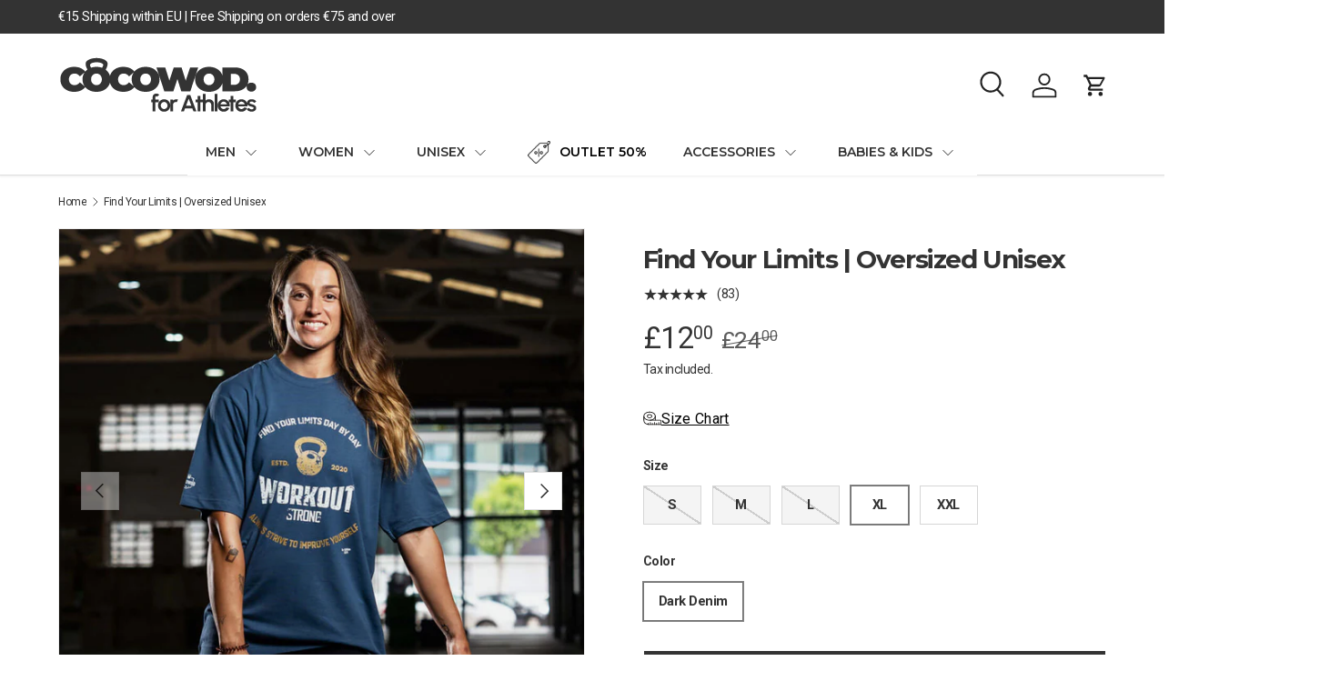

--- FILE ---
content_type: text/html; charset=utf-8
request_url: https://cocowod.co.uk/products/find-your-limits-t-shirt-oversized-unisex
body_size: 124677
content:
<!doctype html>
<html class="no-js" lang="en" dir="ltr">
<head>
	<script id="pandectes-rules">   /* PANDECTES-GDPR: DO NOT MODIFY AUTO GENERATED CODE OF THIS SCRIPT */      window.PandectesSettings = {"store":{"id":30858084487,"plan":"plus","theme":"Copia de Canopy January 27th","primaryLocale":"es","adminMode":false,"headless":false,"storefrontRootDomain":"","checkoutRootDomain":"","storefrontAccessToken":""},"tsPublished":1738001774,"declaration":{"showPurpose":false,"showProvider":false,"declIntroText":"Usamos cookies para optimizar la funcionalidad del sitio web, analizar el rendimiento y brindarle una experiencia personalizada. Algunas cookies son esenciales para que el sitio web funcione y funcione correctamente. Esas cookies no se pueden deshabilitar. En esta ventana puede gestionar su preferencia de cookies.","showDateGenerated":true},"language":{"languageMode":"Multilingual","fallbackLanguage":"es","languageDetection":"locale","languagesSupported":["en","fr","it","de"]},"texts":{"managed":{"headerText":{"de":"Wir respektieren deine Privatsphäre","en":"We respect your privacy","es":"Respetamos tu privacidad","fr":"Nous respectons votre vie privée","it":"Rispettiamo la tua privacy"},"consentText":{"de":"Diese Website verwendet Cookies, um Ihnen das beste Erlebnis zu bieten.","en":"This website uses cookies to ensure you get the best experience.","es":"Este sitio web utiliza cookies para garantizar que obtengas la mejor experiencia.","fr":"Ce site utilise des cookies pour vous garantir la meilleure expérience.","it":"Questo sito web utilizza i cookie per assicurarti la migliore esperienza."},"dismissButtonText":{"de":"Okay","en":"Ok","es":"OK","fr":"D'accord","it":"Ok"},"linkText":{"de":"Mehr erfahren","en":"Learn more","es":"Saber más","fr":"Apprendre encore plus","it":"Scopri di più"},"imprintText":{"de":"Impressum","en":"Imprint","es":"Imprimir","fr":"Imprimer","it":"Impronta"},"preferencesButtonText":{"de":"Einstellungen","en":"Preferences","es":"Preferencias","fr":"Préférences","it":"Preferenze"},"allowButtonText":{"de":"Annehmen","en":"Accept","es":"Aceptar","fr":"J'accepte","it":"Accettare"},"denyButtonText":{"de":"Ablehnen","en":"Decline","es":"Rechazar","fr":"Déclin","it":"Declino"},"leaveSiteButtonText":{"de":"Diese Seite verlassen","en":"Leave this site","es":"Salir de este sitio","fr":"Quitter ce site","it":"Lascia questo sito"},"cookiePolicyText":{"de":"Cookie-Richtlinie","en":"Cookie policy","es":"Política de cookies","fr":"Politique de cookies","it":"Gestione dei Cookie"},"preferencesPopupTitleText":{"de":"Einwilligungseinstellungen verwalten","en":"Manage consent preferences","es":"Gestionar las preferencias de consentimiento","fr":"Gérer les préférences de consentement","it":"Gestire le preferenze di consenso"},"preferencesPopupIntroText":{"de":"Wir verwenden Cookies, um die Funktionalität der Website zu optimieren, die Leistung zu analysieren und Ihnen ein personalisiertes Erlebnis zu bieten. Einige Cookies sind für den ordnungsgemäßen Betrieb der Website unerlässlich. Diese Cookies können nicht deaktiviert werden. In diesem Fenster können Sie Ihre Präferenzen für Cookies verwalten.","en":"We use cookies to optimize website functionality, analyze the performance, and provide personalized experience to you. Some cookies are essential to make the website operate and function correctly. Those cookies cannot be disabled. In this window you can manage your preference of cookies.","es":"Usamos cookies para optimizar la funcionalidad del sitio web, analizar el rendimiento y brindarle una experiencia personalizada. Algunas cookies son esenciales para que el sitio web funcione y funcione correctamente. Esas cookies no se pueden desactivar. En esta ventana puede administrar su preferencia de cookies.","fr":"Nous utilisons des cookies pour optimiser les fonctionnalités du site Web, analyser les performances et vous offrir une expérience personnalisée. Certains cookies sont indispensables au bon fonctionnement et au bon fonctionnement du site. Ces cookies ne peuvent pas être désactivés. Dans cette fenêtre, vous pouvez gérer votre préférence de cookies.","it":"Utilizziamo i cookie per ottimizzare la funzionalità del sito Web, analizzare le prestazioni e fornire un'esperienza personalizzata all'utente. Alcuni cookie sono essenziali per il funzionamento e il corretto funzionamento del sito web. Questi cookie non possono essere disabilitati. In questa finestra puoi gestire le tue preferenze sui cookie."},"preferencesPopupCloseButtonText":{"de":"Schließen","en":"Close","es":"Cerrar","fr":"proche","it":"Chiudere"},"preferencesPopupAcceptAllButtonText":{"de":"Alles Akzeptieren","en":"Accept all","es":"Aceptar todo","fr":"Accepter tout","it":"Accettare tutti"},"preferencesPopupRejectAllButtonText":{"de":"Alles ablehnen","en":"Reject all","es":"Rechazar todo","fr":"Tout rejeter","it":"Rifiuta tutto"},"preferencesPopupSaveButtonText":{"de":"Auswahl speichern","en":"Save preferences","es":"Guardar preferencias","fr":"Enregistrer les préférences","it":"Salva preferenze"},"accessSectionTitleText":{"de":"Datenübertragbarkeit","en":"Data portability","es":"Portabilidad de datos","fr":"Portabilité des données","it":"Portabilità dei dati"},"accessSectionParagraphText":{"de":"Sie haben das Recht, jederzeit auf Ihre Daten zuzugreifen.","en":"You have the right to request access to your data at any time.","es":"Tiene derecho a poder acceder a sus datos en cualquier momento.","fr":"Vous avez le droit de pouvoir accéder à vos données à tout moment.","it":"Hai il diritto di poter accedere ai tuoi dati in qualsiasi momento."},"rectificationSectionTitleText":{"de":"Datenberichtigung","en":"Data Rectification","es":"Rectificación de datos","fr":"Rectification des données","it":"Rettifica dei dati"},"rectificationSectionParagraphText":{"de":"Sie haben das Recht, die Aktualisierung Ihrer Daten zu verlangen, wann immer Sie dies für angemessen halten.","en":"You have the right to request your data to be updated whenever you think it is appropriate.","es":"Tienes derecho a solicitar la actualización de tus datos siempre que lo creas oportuno.","fr":"Vous avez le droit de demander la mise à jour de vos données chaque fois que vous le jugez approprié.","it":"Hai il diritto di richiedere l'aggiornamento dei tuoi dati ogni volta che lo ritieni opportuno."},"erasureSectionTitleText":{"de":"Recht auf Löschung","en":"Right to be forgotten","es":"Derecho al olvido","fr":"Droit à l'oubli","it":"Diritto all'oblio"},"erasureSectionParagraphText":{"de":"Sie haben das Recht, die Löschung aller Ihrer Daten zu verlangen. Danach können Sie nicht mehr auf Ihr Konto zugreifen.","en":"You have the right to ask all your data to be erased. After that, you will no longer be able to access your account.","es":"Tiene derecho a solicitar la eliminación de todos sus datos. Después de eso, ya no podrá acceder a su cuenta.","fr":"Vous avez le droit de demander que toutes vos données soient effacées. Après cela, vous ne pourrez plus accéder à votre compte.","it":"Hai il diritto di chiedere la cancellazione di tutti i tuoi dati. Dopodiché, non sarai più in grado di accedere al tuo account."},"declIntroText":{"de":"Wir verwenden Cookies, um die Funktionalität der Website zu optimieren, die Leistung zu analysieren und Ihnen ein personalisiertes Erlebnis zu bieten. Einige Cookies sind für den ordnungsgemäßen Betrieb der Website unerlässlich. Diese Cookies können nicht deaktiviert werden. In diesem Fenster können Sie Ihre Präferenzen für Cookies verwalten.","en":"We use cookies to optimize website functionality, analyze the performance, and provide personalized experience to you. Some cookies are essential to make the website operate and function correctly. Those cookies cannot be disabled. In this window you can manage your preference of cookies.","es":"Usamos cookies para optimizar la funcionalidad del sitio web, analizar el rendimiento y brindarle una experiencia personalizada. Algunas cookies son esenciales para que el sitio web funcione y funcione correctamente. Esas cookies no se pueden deshabilitar. En esta ventana puede gestionar su preferencia de cookies.","fr":"Nous utilisons des cookies pour optimiser les fonctionnalités du site Web, analyser les performances et vous offrir une expérience personnalisée. Certains cookies sont indispensables au bon fonctionnement et au bon fonctionnement du site Web. Ces cookies ne peuvent pas être désactivés. Dans cette fenêtre, vous pouvez gérer vos préférences en matière de cookies.","it":"Utilizziamo i cookie per ottimizzare la funzionalità del sito Web, analizzare le prestazioni e fornire un&#39;esperienza personalizzata all&#39;utente. Alcuni cookie sono essenziali per far funzionare e funzionare correttamente il sito web. Questi cookie non possono essere disabilitati. In questa finestra puoi gestire le tue preferenze sui cookie."}},"categories":{"strictlyNecessaryCookiesTitleText":{"de":"Unbedingt erforderlich","en":"Strictly necessary cookies","es":"Cookies estrictamente necesarias","fr":"Cookies strictement nécessaires","it":"Cookie strettamente necessari"},"functionalityCookiesTitleText":{"de":"Funktionale Cookies","en":"Functional cookies","es":"Cookies funcionales","fr":"Cookies fonctionnels","it":"Cookie funzionali"},"performanceCookiesTitleText":{"de":"Performance-Cookies","en":"Performance cookies","es":"Cookies de rendimiento","fr":"Cookies de performances","it":"Cookie di prestazione"},"targetingCookiesTitleText":{"de":"Targeting-Cookies","en":"Targeting cookies","es":"Orientación de cookies","fr":"Ciblage des cookies","it":"Cookie mirati"},"unclassifiedCookiesTitleText":{"de":"Unklassifizierte Cookies","en":"Unclassified cookies","es":"Cookies sin clasificar","fr":"Cookies non classés","it":"Cookie non classificati"},"strictlyNecessaryCookiesDescriptionText":{"de":"Diese Cookies sind unerlässlich, damit Sie sich auf der Website bewegen und ihre Funktionen nutzen können, z. B. den Zugriff auf sichere Bereiche der Website. Ohne diese Cookies kann die Website nicht richtig funktionieren.","en":"These cookies are essential in order to enable you to move around the website and use its features, such as accessing secure areas of the website. The website cannot function properly without these cookies.","es":"Estas cookies son esenciales para permitirle moverse por el sitio web y utilizar sus funciones, como acceder a áreas seguras del sitio web. El sitio web no puede funcionar correctamente sin estas cookies.","fr":"Ces cookies sont essentiels pour vous permettre de vous déplacer sur le site Web et d'utiliser ses fonctionnalités, telles que l'accès aux zones sécurisées du site Web. Le site Web ne peut pas fonctionner correctement sans ces cookies.","it":"Questi cookie sono essenziali per consentirti di spostarti all'interno del sito Web e utilizzare le sue funzionalità, come l'accesso alle aree sicure del sito Web. Il sito web non può funzionare correttamente senza questi cookie."},"functionalityCookiesDescriptionText":{"de":"Diese Cookies ermöglichen es der Website, verbesserte Funktionalität und Personalisierung bereitzustellen. Sie können von uns oder von Drittanbietern gesetzt werden, deren Dienste wir auf unseren Seiten hinzugefügt haben. Wenn Sie diese Cookies nicht zulassen, funktionieren einige oder alle dieser Dienste möglicherweise nicht richtig.","en":"These cookies enable the site to provide enhanced functionality and personalisation. They may be set by us or by third party providers whose services we have added to our pages. If you do not allow these cookies then some or all of these services may not function properly.","es":"Estas cookies permiten que el sitio proporcione una funcionalidad y personalización mejoradas. Pueden ser establecidos por nosotros o por proveedores externos cuyos servicios hemos agregado a nuestras páginas. Si no permite estas cookies, es posible que algunos o todos estos servicios no funcionen correctamente.","fr":"Ces cookies permettent au site de fournir des fonctionnalités et une personnalisation améliorées. Ils peuvent être définis par nous ou par des fournisseurs tiers dont nous avons ajouté les services à nos pages. Si vous n'autorisez pas ces cookies, certains ou tous ces services peuvent ne pas fonctionner correctement.","it":"Questi cookie consentono al sito di fornire funzionalità e personalizzazione avanzate. Possono essere impostati da noi o da fornitori di terze parti i cui servizi abbiamo aggiunto alle nostre pagine. Se non consenti questi cookie, alcuni o tutti questi servizi potrebbero non funzionare correttamente."},"performanceCookiesDescriptionText":{"de":"Diese Cookies ermöglichen es uns, die Leistung unserer Website zu überwachen und zu verbessern. Sie ermöglichen es uns beispielsweise, Besuche zu zählen, Verkehrsquellen zu identifizieren und zu sehen, welche Teile der Website am beliebtesten sind.","en":"These cookies enable us to monitor and improve the performance of our website. For example, they allow us to count visits, identify traffic sources and see which parts of the site are most popular.","es":"Estas cookies nos permiten monitorear y mejorar el rendimiento de nuestro sitio web. Por ejemplo, nos permiten contar las visitas, identificar las fuentes de tráfico y ver qué partes del sitio son más populares.","fr":"Ces cookies nous permettent de surveiller et d'améliorer les performances de notre site Web. Par exemple, ils nous permettent de compter les visites, d'identifier les sources de trafic et de voir quelles parties du site sont les plus populaires.","it":"Questi cookie ci consentono di monitorare e migliorare le prestazioni del nostro sito web. Ad esempio, ci consentono di contare le visite, identificare le sorgenti di traffico e vedere quali parti del sito sono più popolari."},"targetingCookiesDescriptionText":{"de":"Diese Cookies können von unseren Werbepartnern über unsere Website gesetzt werden. Sie können von diesen Unternehmen verwendet werden, um ein Profil Ihrer Interessen zu erstellen und Ihnen relevante Werbung auf anderen Websites anzuzeigen. Sie speichern keine direkten personenbezogenen Daten, sondern basieren auf der eindeutigen Identifizierung Ihres Browsers und Ihres Internetgeräts. Wenn Sie diese Cookies nicht zulassen, erleben Sie weniger zielgerichtete Werbung.","en":"These cookies may be set through our site by our advertising partners. They may be used by those companies to build a profile of your interests and show you relevant adverts on other sites.    They do not store directly personal information, but are based on uniquely identifying your browser and internet device. If you do not allow these cookies, you will experience less targeted advertising.","es":"Nuestros socios publicitarios pueden establecer estas cookies a través de nuestro sitio. Estas empresas pueden utilizarlos para crear un perfil de sus intereses y mostrarle anuncios relevantes en otros sitios. No almacenan directamente información personal, sino que se basan en la identificación única de su navegador y dispositivo de Internet. Si no permite estas cookies, experimentará publicidad menos dirigida.","fr":"Ces cookies peuvent être installés via notre site par nos partenaires publicitaires. Ils peuvent être utilisés par ces sociétés pour établir un profil de vos intérêts et vous montrer des publicités pertinentes sur d'autres sites. Ils ne stockent pas directement d'informations personnelles, mais sont basés sur l'identification unique de votre navigateur et de votre appareil Internet. Si vous n'autorisez pas ces cookies, vous bénéficierez d'une publicité moins ciblée.","it":"Questi cookie possono essere impostati attraverso il nostro sito dai nostri partner pubblicitari. Possono essere utilizzati da tali società per creare un profilo dei tuoi interessi e mostrarti annunci pertinenti su altri siti. Non memorizzano direttamente informazioni personali, ma si basano sull'identificazione univoca del browser e del dispositivo Internet. Se non consenti questi cookie, sperimenterai pubblicità meno mirata."},"unclassifiedCookiesDescriptionText":{"de":"Unklassifizierte Cookies sind Cookies, die wir gerade zusammen mit den Anbietern einzelner Cookies klassifizieren.","en":"Unclassified cookies are cookies that we are in the process of classifying, together with the providers of individual cookies.","es":"Las cookies no clasificadas son cookies que estamos en proceso de clasificar, junto con los proveedores de cookies individuales.","fr":"Les cookies non classés sont des cookies que nous sommes en train de classer avec les fournisseurs de cookies individuels.","it":"I cookie non classificati sono cookie che stiamo classificando insieme ai fornitori di cookie individuali."}},"auto":{"declName":{"de":"Name","en":"Name","es":"Nombre","fr":"Nom","it":"Nome"},"declPath":{"de":"Weg","en":"Path","es":"Sendero","fr":"Chemin","it":"Il percorso"},"declType":{"de":"Typ","en":"Type","es":"Escribe","fr":"Type","it":"Tipo"},"declDomain":{"de":"Domain","en":"Domain","es":"Dominio","fr":"Domaine","it":"Dominio"},"declPurpose":{"de":"Zweck","en":"Purpose","es":"Objetivo","fr":"But","it":"Scopo"},"declProvider":{"de":"Anbieter","en":"Provider","es":"Proveedor","fr":"Fournisseur","it":"Fornitore"},"declRetention":{"de":"Speicherdauer","en":"Retention","es":"Retencion","fr":"Rétention","it":"Ritenzione"},"declFirstParty":{"de":"Erstanbieter","en":"First-party","es":"Origen","fr":"Première partie","it":"Prima parte"},"declThirdParty":{"de":"Drittanbieter","en":"Third-party","es":"Tercero","fr":"Tierce partie","it":"Terzo"},"declSeconds":{"de":"Sekunden","en":"seconds","es":"segundos","fr":"secondes","it":"secondi"},"declMinutes":{"de":"Minuten","en":"minutes","es":"minutos","fr":"minutes","it":"minuti"},"declHours":{"de":"Std.","en":"hours","es":"horas","fr":"heures","it":"ore"},"declDays":{"de":"Tage","en":"days","es":"días","fr":"jours","it":"giorni"},"declMonths":{"de":"Monate","en":"months","es":"meses","fr":"mois","it":"mesi"},"declYears":{"de":"Jahre","en":"years","es":"años","fr":"années","it":"anni"},"declSession":{"de":"Sitzung","en":"Session","es":"Sesión","fr":"Session","it":"Sessione"},"cookiesDetailsText":{"de":"Cookie-Details","en":"Cookies details","es":"Detalles de las cookies","fr":"Détails des cookies","it":"Dettagli sui cookie"},"preferencesPopupAlwaysAllowedText":{"de":"Immer erlaubt","en":"Always allowed","es":"Siempre permitido","fr":"Toujours activé","it":"sempre permesso"},"submitButton":{"de":"einreichen","en":"Submit","es":"Enviar","fr":"Soumettre","it":"Invia"},"submittingButton":{"de":"Senden...","en":"Submitting...","es":"Sumisión...","fr":"Soumission...","it":"Invio in corso..."},"cancelButton":{"de":"Abbrechen","en":"Cancel","es":"Cancelar","fr":"Annuler","it":"Annulla"},"guestsSupportInfoText":{"de":"Bitte loggen Sie sich mit Ihrem Kundenkonto ein, um fortzufahren.","en":"Please login with your customer account to further proceed.","es":"Inicie sesión con su cuenta de cliente para continuar.","fr":"Veuillez vous connecter avec votre compte client pour continuer.","it":"Effettua il login con il tuo account cliente per procedere ulteriormente."},"guestsSupportEmailPlaceholder":{"de":"E-Mail-Addresse","en":"E-mail address","es":"Dirección de correo electrónico","fr":"Adresse e-mail","it":"Indirizzo email"},"guestsSupportEmailValidationError":{"de":"Email ist ungültig","en":"Email is not valid","es":"El correo no es válido","fr":"L'email n'est pas valide","it":"L'email non è valida"},"guestsSupportEmailSuccessTitle":{"de":"Vielen Dank für die Anfrage","en":"Thank you for your request","es":"gracias por tu solicitud","fr":"Merci pour votre requête","it":"Grazie per la vostra richiesta"},"guestsSupportEmailFailureTitle":{"de":"Ein Problem ist aufgetreten","en":"A problem occurred","es":"Ocurrió un problema","fr":"Un problème est survenu","it":"Si è verificato un problema"},"guestsSupportEmailSuccessMessage":{"de":"Wenn Sie als Kunde dieses Shops registriert sind, erhalten Sie in Kürze eine E-Mail mit Anweisungen zum weiteren Vorgehen.","en":"If you are registered as a customer of this store, you will soon receive an email with instructions on how to proceed.","es":"Si está registrado como cliente de esta tienda, pronto recibirá un correo electrónico con instrucciones sobre cómo proceder.","fr":"Si vous êtes inscrit en tant que client de ce magasin, vous recevrez bientôt un e-mail avec des instructions sur la marche à suivre.","it":"Se sei registrato come cliente di questo negozio, riceverai presto un'e-mail con le istruzioni su come procedere."},"guestsSupportEmailFailureMessage":{"de":"Ihre Anfrage wurde nicht übermittelt. Bitte versuchen Sie es erneut und wenn das Problem weiterhin besteht, wenden Sie sich an den Shop-Inhaber, um Hilfe zu erhalten.","en":"Your request was not submitted. Please try again and if problem persists, contact store owner for assistance.","es":"Su solicitud no fue enviada. Vuelva a intentarlo y, si el problema persiste, comuníquese con el propietario de la tienda para obtener ayuda.","fr":"Votre demande n'a pas été soumise. Veuillez réessayer et si le problème persiste, contactez le propriétaire du magasin pour obtenir de l'aide.","it":"La tua richiesta non è stata inviata. Riprova e se il problema persiste, contatta il proprietario del negozio per assistenza."},"confirmationSuccessTitle":{"de":"Ihre Anfrage wurde bestätigt","en":"Your request is verified","es":"Tu solicitud está verificada","fr":"Votre demande est vérifiée","it":"La tua richiesta è verificata"},"confirmationFailureTitle":{"de":"Ein Problem ist aufgetreten","en":"A problem occurred","es":"Ocurrió un problema","fr":"Un problème est survenu","it":"Si è verificato un problema"},"confirmationSuccessMessage":{"de":"Wir werden uns in Kürze zu Ihrem Anliegen bei Ihnen melden.","en":"We will soon get back to you as to your request.","es":"Pronto nos comunicaremos con usted en cuanto a su solicitud.","fr":"Nous reviendrons rapidement vers vous quant à votre demande.","it":"Ti risponderemo presto in merito alla tua richiesta."},"confirmationFailureMessage":{"de":"Ihre Anfrage wurde nicht bestätigt. Bitte versuchen Sie es erneut und wenn das Problem weiterhin besteht, wenden Sie sich an den Ladenbesitzer, um Hilfe zu erhalten","en":"Your request was not verified. Please try again and if problem persists, contact store owner for assistance","es":"Su solicitud no fue verificada. Vuelva a intentarlo y, si el problema persiste, comuníquese con el propietario de la tienda para obtener ayuda.","fr":"Votre demande n'a pas été vérifiée. Veuillez réessayer et si le problème persiste, contactez le propriétaire du magasin pour obtenir de l'aide","it":"La tua richiesta non è stata verificata. Riprova e se il problema persiste, contatta il proprietario del negozio per assistenza"},"consentSectionTitleText":{"de":"Ihre Cookie-Einwilligung","en":"Your cookie consent","es":"Su consentimiento de cookies","fr":"Votre consentement aux cookies","it":"Il tuo consenso ai cookie"},"consentSectionNoConsentText":{"de":"Sie haben der Cookie-Richtlinie dieser Website nicht zugestimmt.","en":"You have not consented to the cookies policy of this website.","es":"No ha dado su consentimiento a la política de cookies de este sitio web.","fr":"Vous n'avez pas consenti à la politique de cookies de ce site Web.","it":"Non hai acconsentito alla politica sui cookie di questo sito."},"consentSectionConsentedText":{"de":"Sie haben der Cookie-Richtlinie dieser Website zugestimmt am","en":"You consented to the cookies policy of this website on","es":"Usted dio su consentimiento a la política de cookies de este sitio web en","fr":"Vous avez consenti à la politique de cookies de ce site Web sur","it":"Hai acconsentito alla politica sui cookie di questo sito web su"},"consentStatus":{"de":"Einwilligungspräferenz","en":"Consent preference","es":"Preferencia de consentimiento","fr":"Préférence de consentement","it":"Preferenza di consenso"},"consentDate":{"de":"Zustimmungsdatum","en":"Consent date","es":"fecha de consentimiento","fr":"Date de consentement","it":"Data del consenso"},"consentId":{"de":"Einwilligungs-ID","en":"Consent ID","es":"ID de consentimiento","fr":"ID de consentement","it":"ID di consenso"},"consentSectionChangeConsentActionText":{"de":"Einwilligungspräferenz ändern","en":"Change consent preference","es":"Cambiar la preferencia de consentimiento","fr":"Modifier la préférence de consentement","it":"Modifica la preferenza per il consenso"},"accessSectionGDPRRequestsActionText":{"de":"Anfragen betroffener Personen","en":"Data subject requests","es":"Solicitudes de sujetos de datos","fr":"Demandes des personnes concernées","it":"Richieste dell'interessato"},"accessSectionAccountInfoActionText":{"de":"persönliche Daten","en":"Personal data","es":"Información personal","fr":"Données personnelles","it":"Dati personali"},"accessSectionOrdersRecordsActionText":{"de":"Aufträge","en":"Orders","es":"Pedidos","fr":"Ordres","it":"Ordini"},"accessSectionDownloadReportActionText":{"de":"Alle Daten anfordern","en":"Request export","es":"Descargar todo","fr":"Tout télécharger","it":"Scarica tutto"},"rectificationCommentPlaceholder":{"de":"Beschreiben Sie, was Sie aktualisieren möchten","en":"Describe what you want to be updated","es":"Describe lo que quieres que se actualice","fr":"Décrivez ce que vous souhaitez mettre à jour","it":"Descrivi cosa vuoi che venga aggiornato"},"rectificationCommentValidationError":{"de":"Kommentar ist erforderlich","en":"Comment is required","es":"Se requiere comentario","fr":"Un commentaire est requis","it":"Il commento è obbligatorio"},"rectificationSectionEditAccountActionText":{"de":"Aktualisierung anfordern","en":"Request an update","es":"Solicita una actualización","fr":"Demander une mise à jour","it":"Richiedi un aggiornamento"},"erasureSectionRequestDeletionActionText":{"de":"Löschung personenbezogener Daten anfordern","en":"Request personal data deletion","es":"Solicitar la eliminación de datos personales","fr":"Demander la suppression des données personnelles","it":"Richiedi la cancellazione dei dati personali"}}},"library":{"previewMode":false,"fadeInTimeout":0,"defaultBlocked":7,"showLink":true,"showImprintLink":false,"showGoogleLink":false,"enabled":true,"cookie":{"name":"_pandectes_gdpr","expiryDays":365,"secure":true,"domain":""},"dismissOnScroll":false,"dismissOnWindowClick":false,"dismissOnTimeout":false,"palette":{"popup":{"background":"#FFFFFF","backgroundForCalculations":{"a":1,"b":255,"g":255,"r":255},"text":"#333333"},"button":{"background":"#333333","backgroundForCalculations":{"a":1,"b":51,"g":51,"r":51},"text":"#FFFFFF","textForCalculation":{"a":1,"b":255,"g":255,"r":255},"border":"transparent"}},"content":{"href":"https://cocowod.com/policies/privacy-policy","imprintHref":"/","close":"&#10005;","target":"_blank","logo":"<img class=\"cc-banner-logo\" height=\"30\" width=\"30\" src=\"https://cdn.shopify.com/s/files/1/0308/5808/4487/t/108/assets/pandectes-logo.png?v=1738000399\" alt=\"logo\" />"},"window":"<div role=\"dialog\" aria-live=\"polite\" aria-label=\"cookieconsent\" aria-describedby=\"cookieconsent:desc\" id=\"pandectes-banner\" class=\"cc-window-wrapper cc-bottom-wrapper\"><div class=\"pd-cookie-banner-window cc-window {{classes}}\"><!--googleoff: all-->{{children}}<!--googleon: all--></div></div>","compliance":{"custom":"<div class=\"cc-compliance cc-highlight\">{{preferences}}{{allow}}</div>"},"type":"custom","layouts":{"basic":"{{logo}}{{messagelink}}{{compliance}}"},"position":"bottom","theme":"block","revokable":false,"animateRevokable":false,"revokableReset":false,"revokableLogoUrl":"https://cdn.shopify.com/s/files/1/0308/5808/4487/t/108/assets/pandectes-reopen-logo.png?v=1738000399","revokablePlacement":"bottom-left","revokableMarginHorizontal":15,"revokableMarginVertical":15,"static":false,"autoAttach":true,"hasTransition":true,"blacklistPage":[""]},"geolocation":{"brOnly":false,"caOnly":false,"euOnly":false,"jpOnly":false,"thOnly":false,"canadaOnly":false,"globalVisibility":true},"dsr":{"guestsSupport":false,"accessSectionDownloadReportAuto":false},"banner":{"resetTs":1685791184,"extraCss":"        .cc-banner-logo {max-width: 24em!important;}    @media(min-width: 768px) {.cc-window.cc-floating{max-width: 24em!important;width: 24em!important;}}    .cc-message, .pd-cookie-banner-window .cc-header, .cc-logo {text-align: left}    .cc-window-wrapper{z-index: 2147483647;}    .cc-window{padding: 20px!important;z-index: 2147483647;font-size: 14px!important;font-family: inherit;}    .pd-cookie-banner-window .cc-header{font-size: 14px!important;font-family: inherit;}    .pd-cp-ui{font-family: inherit; background-color: #FFFFFF;color:#333333;}    button.pd-cp-btn, a.pd-cp-btn{background-color:#333333;color:#FFFFFF!important;}    input + .pd-cp-preferences-slider{background-color: rgba(51, 51, 51, 0.3)}    .pd-cp-scrolling-section::-webkit-scrollbar{background-color: rgba(51, 51, 51, 0.3)}    input:checked + .pd-cp-preferences-slider{background-color: rgba(51, 51, 51, 1)}    .pd-cp-scrolling-section::-webkit-scrollbar-thumb {background-color: rgba(51, 51, 51, 1)}    .pd-cp-ui-close{color:#333333;}    .pd-cp-preferences-slider:before{background-color: #FFFFFF}    .pd-cp-title:before {border-color: #333333!important}    .pd-cp-preferences-slider{background-color:#333333}    .pd-cp-toggle{color:#333333!important}    @media(max-width:699px) {.pd-cp-ui-close-top svg {fill: #333333}}    .pd-cp-toggle:hover,.pd-cp-toggle:visited,.pd-cp-toggle:active{color:#333333!important}    .pd-cookie-banner-window {box-shadow: 0 0 18px rgb(0 0 0 / 20%);}  ","customJavascript":null,"showPoweredBy":false,"revokableTrigger":false,"hybridStrict":false,"cookiesBlockedByDefault":"7","isActive":true,"implicitSavePreferences":true,"cookieIcon":false,"blockBots":false,"showCookiesDetails":true,"hasTransition":true,"blockingPage":false,"showOnlyLandingPage":false,"leaveSiteUrl":"https://www.google.com","linkRespectStoreLang":true},"cookies":{"0":[{"name":"secure_customer_sig","type":"http","domain":"cocowod.com","path":"/","provider":"Shopify","firstParty":true,"retention":"1 year(s)","expires":1,"unit":"declYears","purpose":{"de":"Wird im Zusammenhang mit dem Kundenlogin verwendet.","en":"Used to identify a user after they sign into a shop as a customer so they do not need to log in again.","es":"Used in connection with customer login.","fr":"Utilisé en relation avec la connexion client.","it":"Utilizzato in connessione con l'accesso del cliente."}},{"name":"_cmp_a","type":"http","domain":".cocowod.com","path":"/","provider":"Shopify","firstParty":true,"retention":"24 hour(s)","expires":24,"unit":"declHours","purpose":{"de":"Wird zum Verwalten der Datenschutzeinstellungen des Kunden verwendet.","en":"Used for managing customer privacy settings.","es":"Used for managing customer privacy settings.","fr":"Utilisé pour gérer les paramètres de confidentialité des clients.","it":"Utilizzato per gestire le impostazioni sulla privacy dei clienti."}},{"name":"shopify_pay_redirect","type":"http","domain":"cocowod.com","path":"/","provider":"Shopify","firstParty":true,"retention":"60 minute(s)","expires":60,"unit":"declMinutes","purpose":{"de":"Das Cookie ist für die sichere Checkout- und Zahlungsfunktion auf der Website erforderlich. Diese Funktion wird von shopify.com bereitgestellt.","en":"Used to accelerate the checkout process when the buyer has a Shop Pay account.","es":"Used in connection with checkout.","fr":"Le cookie est nécessaire pour la fonction de paiement et de paiement sécurisé sur le site Web. Cette fonction est fournie par shopify.com.","it":"Il cookie è necessario per il checkout sicuro e la funzione di pagamento sul sito web. Questa funzione è fornita da shopify.com."}},{"name":"identity-state-047ea2d99e384cea86d3da90b2473f98","type":"http","domain":"shopify.com","path":"/","provider":"Shopify","firstParty":true,"retention":"24 hour(s)","expires":24,"unit":"declHours","purpose":{"es":"Used in connection with customer authentication"}},{"name":"cart_currency","type":"http","domain":"cocowod.com","path":"/","provider":"Shopify","firstParty":true,"retention":"7 day(s)","expires":7,"unit":"declDays","purpose":{"de":"Das Cookie ist für die sichere Checkout- und Zahlungsfunktion auf der Website erforderlich. Diese Funktion wird von shopify.com bereitgestellt.","en":"Used after a checkout is completed to initialize a new empty cart with the same currency as the one just used.","es":"Used in connection with shopping cart.","fr":"Le cookie est nécessaire pour la fonction de paiement et de paiement sécurisé sur le site Web. Cette fonction est fournie par shopify.com.","it":"Il cookie è necessario per il checkout sicuro e la funzione di pagamento sul sito web. Questa funzione è fornita da shopify.com."}},{"name":"identity-state","type":"http","domain":"shopify.com","path":"/","provider":"Shopify","firstParty":true,"retention":"24 hour(s)","expires":24,"unit":"declHours","purpose":{"es":"Used in connection with customer authentication"}},{"name":"keep_alive","type":"http","domain":"cocowod.com","path":"/","provider":"Shopify","firstParty":true,"retention":"30 minute(s)","expires":30,"unit":"declMinutes","purpose":{"de":"Wird im Zusammenhang mit der Käuferlokalisierung verwendet.","en":"Used when international domain redirection is enabled to determine if a request is the first one of a session.","es":"Used in connection with buyer localization.","fr":"Utilisé en relation avec la localisation de l'acheteur.","it":"Utilizzato in connessione con la localizzazione dell'acquirente."}},{"name":"localization","type":"http","domain":"cocowod.com","path":"/en","provider":"Shopify","firstParty":true,"retention":"1 year(s)","expires":1,"unit":"declYears","purpose":{"de":"Lokalisierung von Shopify-Shops","en":"Used to localize the cart to the correct country.","es":"Shopify store localization","fr":"Localisation de boutique Shopify","it":"Localizzazione negozio Shopify"}}],"1":[{"name":"_ks_scriptVersion","type":"http","domain":"cocowod.com","path":"/","provider":"KiwiSizing","firstParty":true,"retention":"1 year(s)","expires":1,"unit":"declYears","purpose":{"de":"Wird vom Shopify-Plug-in Kiwi Size Chart verwendet","en":"Used by the Kiwi Size Chart Shopify plugin\t","es":"Used by the Kiwi Size Chart Shopify plugin\t","fr":"Utilisé par le plug-in Kiwi Size Chart Shopify","it":"Utilizzato dal plugin Shopify per la tabella delle taglie kiwi"}},{"name":"_ks_scriptVersionChecked","type":"http","domain":"cocowod.com","path":"/","provider":"KiwiSizing","firstParty":true,"retention":"24 hour(s)","expires":24,"unit":"declHours","purpose":{"de":"Wird vom Shopify-Plug-in Kiwi Size Chart verwendet","en":"Used by the Kiwi Size Chart Shopify plugin\t","es":"Used by the Kiwi Size Chart Shopify plugin\t","fr":"Utilisé par le plug-in Kiwi Size Chart Shopify","it":"Utilizzato dal plugin Shopify per la tabella delle taglie kiwi"}}],"2":[{"name":"_y","type":"http","domain":".cocowod.com","path":"/","provider":"Shopify","firstParty":true,"retention":"1 year(s)","expires":1,"unit":"declYears","purpose":{"es":"Shopify analytics."}},{"name":"_s","type":"http","domain":".cocowod.com","path":"/","provider":"Shopify","firstParty":true,"retention":"30 minute(s)","expires":30,"unit":"declMinutes","purpose":{"es":"Shopify analytics."}},{"name":"_orig_referrer","type":"http","domain":".cocowod.com","path":"/","provider":"Shopify","firstParty":true,"retention":"14 day(s)","expires":14,"unit":"declDays","purpose":{"de":"Verfolgt Zielseiten.","en":"Allows merchant to identify where people are visiting them from.","es":"Tracks landing pages.","fr":"Suit les pages de destination.","it":"Tiene traccia delle pagine di destinazione."}},{"name":"_gid","type":"http","domain":".cocowod.com","path":"/","provider":"Google","firstParty":true,"retention":"24 hour(s)","expires":24,"unit":"declHours","purpose":{"de":"Cookie wird von Google Analytics platziert, um Seitenaufrufe zu zählen und zu verfolgen.","en":"Cookie is placed by Google Analytics to count and track pageviews.","es":"Cookie is placed by Google Analytics to count and track pageviews.","fr":"Le cookie est placé par Google Analytics pour compter et suivre les pages vues.","it":"Il cookie viene inserito da Google Analytics per contare e tenere traccia delle visualizzazioni di pagina."}},{"name":"_landing_page","type":"http","domain":".cocowod.com","path":"/","provider":"Shopify","firstParty":true,"retention":"14 day(s)","expires":14,"unit":"declDays","purpose":{"de":"Verfolgt Zielseiten.","en":"Capture the landing page of visitor when they come from other sites.","es":"Tracks landing pages.","fr":"Suit les pages de destination.","it":"Tiene traccia delle pagine di destinazione."}},{"name":"_gat","type":"http","domain":".cocowod.com","path":"/","provider":"Google","firstParty":true,"retention":"46 second(s)","expires":46,"unit":"declSeconds","purpose":{"de":"Cookie wird von Google Analytics platziert, um Anfragen von Bots zu filtern.","en":"Cookie is placed by Google Analytics to filter requests from bots.","es":"Cookie is placed by Google Analytics to filter requests from bots.","fr":"Le cookie est placé par Google Analytics pour filtrer les requêtes des bots.","it":"Il cookie viene inserito da Google Analytics per filtrare le richieste dai bot."}},{"name":"_shopify_sa_p","type":"http","domain":".cocowod.com","path":"/","provider":"Shopify","firstParty":true,"retention":"30 minute(s)","expires":30,"unit":"declMinutes","purpose":{"de":"Shopify-Analysen in Bezug auf Marketing und Empfehlungen.","en":"Capture the landing page of visitor when they come from other sites to support marketing analytics.","es":"Shopify analytics relating to marketing & referrals.","fr":"Analyses Shopify relatives au marketing et aux références.","it":"Analisi di Shopify relative a marketing e referral."}},{"name":"_shopify_s","type":"http","domain":".cocowod.com","path":"/","provider":"Shopify","firstParty":true,"retention":"30 minute(s)","expires":30,"unit":"declMinutes","purpose":{"de":"Shopify-Analysen.","en":"Used to identify a given browser session/shop combination. Duration is 30 minute rolling expiry of last use.","es":"Shopify analytics.","fr":"Analyses Shopify.","it":"Analisi di Shopify."}},{"name":"_shopify_y","type":"http","domain":".cocowod.com","path":"/","provider":"Shopify","firstParty":true,"retention":"1 year(s)","expires":1,"unit":"declYears","purpose":{"de":"Shopify-Analysen.","en":"Shopify analytics.","es":"Shopify analytics.","fr":"Analyses Shopify.","it":"Analisi di Shopify."}},{"name":"_gat_gtag_UA_212358204_1","type":"http","domain":".cocowod.com","path":"/","provider":"Google","firstParty":true,"retention":"46 second(s)","expires":46,"unit":"declSeconds","purpose":{"es":"Cookie is placed by Google Analytics to filter requests from bots."}},{"name":"_ga","type":"http","domain":".cocowod.com","path":"/","provider":"Google","firstParty":true,"retention":"1 year(s)","expires":1,"unit":"declYears","purpose":{"de":"Cookie wird von Google Analytics mit unbekannter Funktionalität gesetzt","en":"Cookie is set by Google Analytics with unknown functionality","es":"Cookie is set by Google Analytics with unknown functionality","fr":"Le cookie est défini par Google Analytics avec une fonctionnalité inconnue","it":"Il cookie è impostato da Google Analytics con funzionalità sconosciuta"}},{"name":"_y","type":"http","domain":".shopify.com","path":"/","provider":"Shopify","firstParty":true,"retention":"360 day(s)","expires":360,"unit":"declDays","purpose":{"es":"Shopify analytics."}},{"name":"_s","type":"http","domain":".shopify.com","path":"/","provider":"Shopify","firstParty":true,"retention":"30 minute(s)","expires":30,"unit":"declMinutes","purpose":{"es":"Shopify analytics."}},{"name":"_shopify_y","type":"http","domain":".shopify.com","path":"/","provider":"Shopify","firstParty":true,"retention":"360 day(s)","expires":360,"unit":"declDays","purpose":{"de":"Shopify-Analysen.","en":"Shopify analytics.","es":"Shopify analytics.","fr":"Analyses Shopify.","it":"Analisi di Shopify."}},{"name":"AWSALBCORS","type":"http","domain":"api.superlemon.xyz","path":"/","provider":"Amazon","firstParty":true,"retention":"7 day(s)","expires":7,"unit":"declDays","purpose":{"de":"Wird als zweites Stickiness-Cookie von Amazon verwendet, das zusätzlich das SameSite-Attribut hat.","en":"Used as a second stickiness cookie by Amazon that has additionally the SameSite attribute.","es":"Used as a second stickiness cookie by Amazon that has additionally the SameSite attribute.","fr":"Utilisé comme deuxième cookie d&#39;adhérence par Amazon qui a en plus l&#39;attribut SameSite.","it":"Utilizzato come secondo cookie di persistenza da Amazon che ha in aggiunta l&#39;attributo SameSite."}},{"name":"_shopify_s","type":"http","domain":".shopify.com","path":"/","provider":"Shopify","firstParty":true,"retention":"30 minute(s)","expires":30,"unit":"declMinutes","purpose":{"de":"Shopify-Analysen.","en":"Used to identify a given browser session/shop combination. Duration is 30 minute rolling expiry of last use.","es":"Shopify analytics.","fr":"Analyses Shopify.","it":"Analisi di Shopify."}},{"name":"_ga_QY1ME0RFWJ","type":"http","domain":".cocowod.com","path":"/","provider":"Google","firstParty":true,"retention":"1 year(s)","expires":1,"unit":"declYears","purpose":{"es":"Cookie is set by Google Analytics with unknown functionality"}},{"name":"_shopify_sa_t","type":"http","domain":".cocowod.com","path":"/","provider":"Shopify","firstParty":true,"retention":"30 minute(s)","expires":30,"unit":"declMinutes","purpose":{"de":"Shopify-Analysen in Bezug auf Marketing und Empfehlungen.","en":"Capture the landing page of visitor when they come from other sites to support marketing analytics.","es":"Shopify analytics relating to marketing & referrals.","fr":"Analyses Shopify relatives au marketing et aux références.","it":"Analisi di Shopify relative a marketing e referral."}}],"4":[{"name":"_fbp","type":"http","domain":".cocowod.com","path":"/","provider":"Facebook","firstParty":true,"retention":"90 day(s)","expires":90,"unit":"declDays","purpose":{"de":"Cookie wird von Facebook platziert, um Besuche auf Websites zu verfolgen.","en":"Cookie is placed by Facebook to track visits across websites.","es":"Cookie is placed by Facebook to track visits across websites.","fr":"Le cookie est placé par Facebook pour suivre les visites sur les sites Web.","it":"Il cookie viene inserito da Facebook per tracciare le visite attraverso i siti web."}},{"name":"__kla_id","type":"http","domain":"cocowod.com","path":"/","provider":"Klaviyo","firstParty":true,"retention":"1 year(s)","expires":1,"unit":"declYears","purpose":{"de":"Verfolgt, wenn jemand durch eine Klaviyo-E-Mail auf Ihre Website klickt","en":"Tracks when someone clicks through a Klaviyo email to your website.","es":"Tracks when someone clicks through a Klaviyo email to your website","fr":"Suit quand quelqu'un clique sur un e-mail Klaviyo vers votre site Web.","it":"Tiene traccia di quando qualcuno fa clic su un'e-mail di Klaviyo sul tuo sito web"}}],"8":[{"name":"goodhlStartDatePerMonth","type":"http","domain":"cocowod.com","path":"/","provider":"Unknown","firstParty":true,"retention":"25 day(s)","expires":25,"unit":"declDays","purpose":{"es":""}},{"name":"goodhlCurrentShownPerDay","type":"http","domain":"cocowod.com","path":"/","provider":"Unknown","firstParty":true,"retention":"24 hour(s)","expires":24,"unit":"declHours","purpose":{"es":""}},{"name":"goodhlCurrentShownPerMonth","type":"http","domain":"cocowod.com","path":"/","provider":"Unknown","firstParty":true,"retention":"25 day(s)","expires":25,"unit":"declDays","purpose":{"es":""}},{"name":"goodhlStartDatePerDay","type":"http","domain":"cocowod.com","path":"/","provider":"Unknown","firstParty":true,"retention":"24 hour(s)","expires":24,"unit":"declHours","purpose":{"es":""}},{"name":"device_id","type":"http","domain":"customer.login.shopify.com","path":"/","provider":"Unknown","firstParty":true,"retention":"1 year(s)","expires":1,"unit":"declYears","purpose":{"de":"Sitzungsgerätekennung zur Betrugsprävention.","en":"Session device identifier to help prevent fraud.","es":"","fr":"Identifiant de l’appareil de session pour aider à prévenir la fraude.","it":"Identificatore del dispositivo di sessione per aiutare a prevenire le frodi."}},{"name":"__Host-_identity_session_same_site","type":"http","domain":"customer.login.shopify.com","path":"/","provider":"Unknown","firstParty":true,"retention":"1 year(s)","expires":1,"unit":"declYears","purpose":{"es":""}},{"name":"_identity_session","type":"http","domain":"customer.login.shopify.com","path":"/","provider":"Unknown","firstParty":true,"retention":"1 year(s)","expires":1,"unit":"declYears","purpose":{"de":"Enthält die Identitätssitzungskennung des Benutzers.","en":"Contains the identity session identifier of the user.","es":"","fr":"Contient l&#39;identifiant de session d&#39;identité de l&#39;utilisateur.","it":"Contiene l&#39;identificatore di sessione dell&#39;identità dell&#39;utente."}},{"name":"request_method","type":"http","domain":"customer.login.shopify.com","path":"/","provider":"Unknown","firstParty":true,"retention":"Session","expires":-1685791210,"unit":"declSeconds","purpose":{"es":""}},{"name":"device_fp_id","type":"http","domain":"customer.login.shopify.com","path":"/","provider":"Unknown","firstParty":true,"retention":"1 year(s)","expires":1,"unit":"declYears","purpose":{"de":"Fingerabdruck-ID des Geräts zur Betrugsprävention.","en":"Device fingerprint identifier to help prevent fraud.","es":"","fr":"Identifiant d’empreinte digitale de l’appareil pour aider à prévenir la fraude.","it":"Identificatore dell&#39;impronta digitale del dispositivo per prevenire le frodi."}},{"name":"_pay_session","type":"http","domain":"pay.shopify.com","path":"/","provider":"Unknown","firstParty":true,"retention":"Session","expires":-1685791210,"unit":"declSeconds","purpose":{"de":"Das Rails-Session-Cookie für Shopify Pay","en":"The Rails session cookie for Shopify Pay","es":"","fr":"Le cookie de session Rails pour Shopify Pay","it":"Il cookie di sessione Rails per Shopify Pay"}},{"name":"_secure_account_session_id","type":"http","domain":"shopify.com","path":"/30858084487","provider":"Unknown","firstParty":true,"retention":"30 day(s)","expires":30,"unit":"declDays","purpose":{"en":"Used to track a user's session for new customer accounts.","es":""}},{"name":"customer_account_locale","type":"http","domain":"shopify.com","path":"/30858084487","provider":"Unknown","firstParty":true,"retention":"1 year(s)","expires":1,"unit":"declYears","purpose":{"en":"Used to keep track of a customer account locale when a redirection occurs from checkout or the storefront to customer accounts.","es":""}}]},"blocker":{"isActive":false,"googleConsentMode":{"id":"","analyticsId":"","adwordsId":"","isActive":true,"adStorageCategory":4,"analyticsStorageCategory":2,"personalizationStorageCategory":1,"functionalityStorageCategory":1,"customEvent":true,"securityStorageCategory":0,"redactData":true,"urlPassthrough":false,"dataLayerProperty":"dataLayer","waitForUpdate":0,"useNativeChannel":false},"facebookPixel":{"id":"","isActive":false,"ldu":false},"microsoft":{"isActive":false,"uetTags":""},"rakuten":{"isActive":false,"cmp":false,"ccpa":false},"klaviyoIsActive":true,"gpcIsActive":true,"defaultBlocked":7,"patterns":{"whiteList":[],"blackList":{"1":[],"2":[],"4":[],"8":[]},"iframesWhiteList":[],"iframesBlackList":{"1":[],"2":[],"4":[],"8":[]},"beaconsWhiteList":[],"beaconsBlackList":{"1":[],"2":[],"4":[],"8":[]}}}}      !function(){"use strict";window.PandectesRules=window.PandectesRules||{},window.PandectesRules.manualBlacklist={1:[],2:[],4:[]},window.PandectesRules.blacklistedIFrames={1:[],2:[],4:[]},window.PandectesRules.blacklistedCss={1:[],2:[],4:[]},window.PandectesRules.blacklistedBeacons={1:[],2:[],4:[]};var e="javascript/blocked";function t(e){return new RegExp(e.replace(/[/\\.+?$()]/g,"\\$&").replace("*","(.*)"))}var n=function(e){var t=arguments.length>1&&void 0!==arguments[1]?arguments[1]:"log";new URLSearchParams(window.location.search).get("log")&&console[t]("PandectesRules: ".concat(e))};function a(e){var t=document.createElement("script");t.async=!0,t.src=e,document.head.appendChild(t)}function r(e,t){var n=Object.keys(e);if(Object.getOwnPropertySymbols){var a=Object.getOwnPropertySymbols(e);t&&(a=a.filter((function(t){return Object.getOwnPropertyDescriptor(e,t).enumerable}))),n.push.apply(n,a)}return n}function o(e){for(var t=1;t<arguments.length;t++){var n=null!=arguments[t]?arguments[t]:{};t%2?r(Object(n),!0).forEach((function(t){s(e,t,n[t])})):Object.getOwnPropertyDescriptors?Object.defineProperties(e,Object.getOwnPropertyDescriptors(n)):r(Object(n)).forEach((function(t){Object.defineProperty(e,t,Object.getOwnPropertyDescriptor(n,t))}))}return e}function i(e){var t=function(e,t){if("object"!=typeof e||!e)return e;var n=e[Symbol.toPrimitive];if(void 0!==n){var a=n.call(e,t||"default");if("object"!=typeof a)return a;throw new TypeError("@@toPrimitive must return a primitive value.")}return("string"===t?String:Number)(e)}(e,"string");return"symbol"==typeof t?t:t+""}function s(e,t,n){return(t=i(t))in e?Object.defineProperty(e,t,{value:n,enumerable:!0,configurable:!0,writable:!0}):e[t]=n,e}function c(e,t){return function(e){if(Array.isArray(e))return e}(e)||function(e,t){var n=null==e?null:"undefined"!=typeof Symbol&&e[Symbol.iterator]||e["@@iterator"];if(null!=n){var a,r,o,i,s=[],c=!0,l=!1;try{if(o=(n=n.call(e)).next,0===t){if(Object(n)!==n)return;c=!1}else for(;!(c=(a=o.call(n)).done)&&(s.push(a.value),s.length!==t);c=!0);}catch(e){l=!0,r=e}finally{try{if(!c&&null!=n.return&&(i=n.return(),Object(i)!==i))return}finally{if(l)throw r}}return s}}(e,t)||d(e,t)||function(){throw new TypeError("Invalid attempt to destructure non-iterable instance.\nIn order to be iterable, non-array objects must have a [Symbol.iterator]() method.")}()}function l(e){return function(e){if(Array.isArray(e))return u(e)}(e)||function(e){if("undefined"!=typeof Symbol&&null!=e[Symbol.iterator]||null!=e["@@iterator"])return Array.from(e)}(e)||d(e)||function(){throw new TypeError("Invalid attempt to spread non-iterable instance.\nIn order to be iterable, non-array objects must have a [Symbol.iterator]() method.")}()}function d(e,t){if(e){if("string"==typeof e)return u(e,t);var n=Object.prototype.toString.call(e).slice(8,-1);return"Object"===n&&e.constructor&&(n=e.constructor.name),"Map"===n||"Set"===n?Array.from(e):"Arguments"===n||/^(?:Ui|I)nt(?:8|16|32)(?:Clamped)?Array$/.test(n)?u(e,t):void 0}}function u(e,t){(null==t||t>e.length)&&(t=e.length);for(var n=0,a=new Array(t);n<t;n++)a[n]=e[n];return a}var f=window.PandectesRulesSettings||window.PandectesSettings,g=!(void 0===window.dataLayer||!Array.isArray(window.dataLayer)||!window.dataLayer.some((function(e){return"pandectes_full_scan"===e.event}))),p=function(){var e,t=arguments.length>0&&void 0!==arguments[0]?arguments[0]:"_pandectes_gdpr",n=("; "+document.cookie).split("; "+t+"=");if(n.length<2)e={};else{var a=n.pop().split(";");e=window.atob(a.shift())}var r=function(e){try{return JSON.parse(e)}catch(e){return!1}}(e);return!1!==r?r:e}(),h=f.banner.isActive,y=f.blocker,v=y.defaultBlocked,w=y.patterns,m=p&&null!==p.preferences&&void 0!==p.preferences?p.preferences:null,b=g?0:h?null===m?v:m:0,k={1:!(1&b),2:!(2&b),4:!(4&b)},_=w.blackList,S=w.whiteList,L=w.iframesBlackList,C=w.iframesWhiteList,P=w.beaconsBlackList,A=w.beaconsWhiteList,O={blackList:[],whiteList:[],iframesBlackList:{1:[],2:[],4:[],8:[]},iframesWhiteList:[],beaconsBlackList:{1:[],2:[],4:[],8:[]},beaconsWhiteList:[]};[1,2,4].map((function(e){var n;k[e]||((n=O.blackList).push.apply(n,l(_[e].length?_[e].map(t):[])),O.iframesBlackList[e]=L[e].length?L[e].map(t):[],O.beaconsBlackList[e]=P[e].length?P[e].map(t):[])})),O.whiteList=S.length?S.map(t):[],O.iframesWhiteList=C.length?C.map(t):[],O.beaconsWhiteList=A.length?A.map(t):[];var E={scripts:[],iframes:{1:[],2:[],4:[]},beacons:{1:[],2:[],4:[]},css:{1:[],2:[],4:[]}},I=function(t,n){return t&&(!n||n!==e)&&(!O.blackList||O.blackList.some((function(e){return e.test(t)})))&&(!O.whiteList||O.whiteList.every((function(e){return!e.test(t)})))},B=function(e,t){var n=O.iframesBlackList[t],a=O.iframesWhiteList;return e&&(!n||n.some((function(t){return t.test(e)})))&&(!a||a.every((function(t){return!t.test(e)})))},j=function(e,t){var n=O.beaconsBlackList[t],a=O.beaconsWhiteList;return e&&(!n||n.some((function(t){return t.test(e)})))&&(!a||a.every((function(t){return!t.test(e)})))},T=new MutationObserver((function(e){for(var t=0;t<e.length;t++)for(var n=e[t].addedNodes,a=0;a<n.length;a++){var r=n[a],o=r.dataset&&r.dataset.cookiecategory;if(1===r.nodeType&&"LINK"===r.tagName){var i=r.dataset&&r.dataset.href;if(i&&o)switch(o){case"functionality":case"C0001":E.css[1].push(i);break;case"performance":case"C0002":E.css[2].push(i);break;case"targeting":case"C0003":E.css[4].push(i)}}}})),R=new MutationObserver((function(t){for(var a=0;a<t.length;a++)for(var r=t[a].addedNodes,o=function(){var t=r[i],a=t.src||t.dataset&&t.dataset.src,o=t.dataset&&t.dataset.cookiecategory;if(1===t.nodeType&&"IFRAME"===t.tagName){if(a){var s=!1;B(a,1)||"functionality"===o||"C0001"===o?(s=!0,E.iframes[1].push(a)):B(a,2)||"performance"===o||"C0002"===o?(s=!0,E.iframes[2].push(a)):(B(a,4)||"targeting"===o||"C0003"===o)&&(s=!0,E.iframes[4].push(a)),s&&(t.removeAttribute("src"),t.setAttribute("data-src",a))}}else if(1===t.nodeType&&"IMG"===t.tagName){if(a){var c=!1;j(a,1)?(c=!0,E.beacons[1].push(a)):j(a,2)?(c=!0,E.beacons[2].push(a)):j(a,4)&&(c=!0,E.beacons[4].push(a)),c&&(t.removeAttribute("src"),t.setAttribute("data-src",a))}}else if(1===t.nodeType&&"SCRIPT"===t.tagName){var l=t.type,d=!1;if(I(a,l)?(n("rule blocked: ".concat(a)),d=!0):a&&o?n("manually blocked @ ".concat(o,": ").concat(a)):o&&n("manually blocked @ ".concat(o,": inline code")),d){E.scripts.push([t,l]),t.type=e;t.addEventListener("beforescriptexecute",(function n(a){t.getAttribute("type")===e&&a.preventDefault(),t.removeEventListener("beforescriptexecute",n)})),t.parentElement&&t.parentElement.removeChild(t)}}},i=0;i<r.length;i++)o()})),D=document.createElement,x={src:Object.getOwnPropertyDescriptor(HTMLScriptElement.prototype,"src"),type:Object.getOwnPropertyDescriptor(HTMLScriptElement.prototype,"type")};window.PandectesRules.unblockCss=function(e){var t=E.css[e]||[];t.length&&n("Unblocking CSS for ".concat(e)),t.forEach((function(e){var t=document.querySelector('link[data-href^="'.concat(e,'"]'));t.removeAttribute("data-href"),t.href=e})),E.css[e]=[]},window.PandectesRules.unblockIFrames=function(e){var t=E.iframes[e]||[];t.length&&n("Unblocking IFrames for ".concat(e)),O.iframesBlackList[e]=[],t.forEach((function(e){var t=document.querySelector('iframe[data-src^="'.concat(e,'"]'));t.removeAttribute("data-src"),t.src=e})),E.iframes[e]=[]},window.PandectesRules.unblockBeacons=function(e){var t=E.beacons[e]||[];t.length&&n("Unblocking Beacons for ".concat(e)),O.beaconsBlackList[e]=[],t.forEach((function(e){var t=document.querySelector('img[data-src^="'.concat(e,'"]'));t.removeAttribute("data-src"),t.src=e})),E.beacons[e]=[]},window.PandectesRules.unblockInlineScripts=function(e){var t=1===e?"functionality":2===e?"performance":"targeting",a=document.querySelectorAll('script[type="javascript/blocked"][data-cookiecategory="'.concat(t,'"]'));n("unblockInlineScripts: ".concat(a.length," in ").concat(t)),a.forEach((function(e){var t=document.createElement("script");t.type="text/javascript",e.hasAttribute("src")?t.src=e.getAttribute("src"):t.textContent=e.textContent,document.head.appendChild(t),e.parentNode.removeChild(e)}))},window.PandectesRules.unblockInlineCss=function(e){var t=1===e?"functionality":2===e?"performance":"targeting",a=document.querySelectorAll('link[data-cookiecategory="'.concat(t,'"]'));n("unblockInlineCss: ".concat(a.length," in ").concat(t)),a.forEach((function(e){e.href=e.getAttribute("data-href")}))},window.PandectesRules.unblock=function(e){e.length<1?(O.blackList=[],O.whiteList=[],O.iframesBlackList=[],O.iframesWhiteList=[]):(O.blackList&&(O.blackList=O.blackList.filter((function(t){return e.every((function(e){return"string"==typeof e?!t.test(e):e instanceof RegExp?t.toString()!==e.toString():void 0}))}))),O.whiteList&&(O.whiteList=[].concat(l(O.whiteList),l(e.map((function(e){if("string"==typeof e){var n=".*"+t(e)+".*";if(O.whiteList.every((function(e){return e.toString()!==n.toString()})))return new RegExp(n)}else if(e instanceof RegExp&&O.whiteList.every((function(t){return t.toString()!==e.toString()})))return e;return null})).filter(Boolean)))));var a=0;l(E.scripts).forEach((function(e,t){var n=c(e,2),r=n[0],o=n[1];if(function(e){var t=e.getAttribute("src");return O.blackList&&O.blackList.every((function(e){return!e.test(t)}))||O.whiteList&&O.whiteList.some((function(e){return e.test(t)}))}(r)){for(var i=document.createElement("script"),s=0;s<r.attributes.length;s++){var l=r.attributes[s];"src"!==l.name&&"type"!==l.name&&i.setAttribute(l.name,r.attributes[s].value)}i.setAttribute("src",r.src),i.setAttribute("type",o||"application/javascript"),document.head.appendChild(i),E.scripts.splice(t-a,1),a++}})),0==O.blackList.length&&0===O.iframesBlackList[1].length&&0===O.iframesBlackList[2].length&&0===O.iframesBlackList[4].length&&0===O.beaconsBlackList[1].length&&0===O.beaconsBlackList[2].length&&0===O.beaconsBlackList[4].length&&(n("Disconnecting observers"),R.disconnect(),T.disconnect())};var N=f.store,U=N.adminMode,z=N.headless,M=N.storefrontRootDomain,q=N.checkoutRootDomain,F=N.storefrontAccessToken,W=f.banner.isActive,H=f.blocker.defaultBlocked;W&&function(e){if(window.Shopify&&window.Shopify.customerPrivacy)e();else{var t=null;window.Shopify&&window.Shopify.loadFeatures&&window.Shopify.trackingConsent?e():t=setInterval((function(){window.Shopify&&window.Shopify.loadFeatures&&(clearInterval(t),window.Shopify.loadFeatures([{name:"consent-tracking-api",version:"0.1"}],(function(t){t?n("Shopify.customerPrivacy API - failed to load"):(n("shouldShowBanner() -> ".concat(window.Shopify.trackingConsent.shouldShowBanner()," | saleOfDataRegion() -> ").concat(window.Shopify.trackingConsent.saleOfDataRegion())),e())})))}),10)}}((function(){!function(){var e=window.Shopify.trackingConsent;if(!1!==e.shouldShowBanner()||null!==m||7!==H)try{var t=U&&!(window.Shopify&&window.Shopify.AdminBarInjector),a={preferences:!(1&b)||g||t,analytics:!(2&b)||g||t,marketing:!(4&b)||g||t};z&&(a.headlessStorefront=!0,a.storefrontRootDomain=null!=M&&M.length?M:window.location.hostname,a.checkoutRootDomain=null!=q&&q.length?q:"checkout.".concat(window.location.hostname),a.storefrontAccessToken=null!=F&&F.length?F:""),e.firstPartyMarketingAllowed()===a.marketing&&e.analyticsProcessingAllowed()===a.analytics&&e.preferencesProcessingAllowed()===a.preferences||e.setTrackingConsent(a,(function(e){e&&e.error?n("Shopify.customerPrivacy API - failed to setTrackingConsent"):n("setTrackingConsent(".concat(JSON.stringify(a),")"))}))}catch(e){n("Shopify.customerPrivacy API - exception")}}(),function(){if(z){var e=window.Shopify.trackingConsent,t=e.currentVisitorConsent();if(navigator.globalPrivacyControl&&""===t.sale_of_data){var a={sale_of_data:!1,headlessStorefront:!0};a.storefrontRootDomain=null!=M&&M.length?M:window.location.hostname,a.checkoutRootDomain=null!=q&&q.length?q:"checkout.".concat(window.location.hostname),a.storefrontAccessToken=null!=F&&F.length?F:"",e.setTrackingConsent(a,(function(e){e&&e.error?n("Shopify.customerPrivacy API - failed to setTrackingConsent({".concat(JSON.stringify(a),")")):n("setTrackingConsent(".concat(JSON.stringify(a),")"))}))}}}()}));var G=["AT","BE","BG","HR","CY","CZ","DK","EE","FI","FR","DE","GR","HU","IE","IT","LV","LT","LU","MT","NL","PL","PT","RO","SK","SI","ES","SE","GB","LI","NO","IS"],J=f.banner,V=J.isActive,K=J.hybridStrict,$=f.geolocation,Y=$.caOnly,Z=void 0!==Y&&Y,Q=$.euOnly,X=void 0!==Q&&Q,ee=$.brOnly,te=void 0!==ee&&ee,ne=$.jpOnly,ae=void 0!==ne&&ne,re=$.thOnly,oe=void 0!==re&&re,ie=$.chOnly,se=void 0!==ie&&ie,ce=$.zaOnly,le=void 0!==ce&&ce,de=$.canadaOnly,ue=void 0!==de&&de,fe=$.globalVisibility,ge=void 0===fe||fe,pe=f.blocker,he=pe.defaultBlocked,ye=void 0===he?7:he,ve=pe.googleConsentMode,we=ve.isActive,me=ve.customEvent,be=ve.id,ke=void 0===be?"":be,_e=ve.analyticsId,Se=void 0===_e?"":_e,Le=ve.adwordsId,Ce=void 0===Le?"":Le,Pe=ve.redactData,Ae=ve.urlPassthrough,Oe=ve.adStorageCategory,Ee=ve.analyticsStorageCategory,Ie=ve.functionalityStorageCategory,Be=ve.personalizationStorageCategory,je=ve.securityStorageCategory,Te=ve.dataLayerProperty,Re=void 0===Te?"dataLayer":Te,De=ve.waitForUpdate,xe=void 0===De?0:De,Ne=ve.useNativeChannel,Ue=void 0!==Ne&&Ne;function ze(){window[Re].push(arguments)}window[Re]=window[Re]||[];var Me,qe,Fe={hasInitialized:!1,useNativeChannel:!1,ads_data_redaction:!1,url_passthrough:!1,data_layer_property:"dataLayer",storage:{ad_storage:"granted",ad_user_data:"granted",ad_personalization:"granted",analytics_storage:"granted",functionality_storage:"granted",personalization_storage:"granted",security_storage:"granted"}};if(V&&we){var We=ye&Oe?"denied":"granted",He=ye&Ee?"denied":"granted",Ge=ye&Ie?"denied":"granted",Je=ye&Be?"denied":"granted",Ve=ye&je?"denied":"granted";Fe.hasInitialized=!0,Fe.useNativeChannel=Ue,Fe.url_passthrough=Ae,Fe.ads_data_redaction="denied"===We&&Pe,Fe.storage.ad_storage=We,Fe.storage.ad_user_data=We,Fe.storage.ad_personalization=We,Fe.storage.analytics_storage=He,Fe.storage.functionality_storage=Ge,Fe.storage.personalization_storage=Je,Fe.storage.security_storage=Ve,Fe.data_layer_property=Re||"dataLayer",Fe.ads_data_redaction&&ze("set","ads_data_redaction",Fe.ads_data_redaction),Fe.url_passthrough&&ze("set","url_passthrough",Fe.url_passthrough),function(){!1===Ue?console.log("Pandectes: Google Consent Mode (av2)"):console.log("Pandectes: Google Consent Mode (av2nc)");var e=b!==ye?{wait_for_update:xe||500}:xe?{wait_for_update:xe}:{};ge&&!K?ze("consent","default",o(o({},Fe.storage),e)):(ze("consent","default",o(o(o({},Fe.storage),e),{},{region:[].concat(l(X||K?G:[]),l(Z&&!K?["US-CA","US-VA","US-CT","US-UT","US-CO"]:[]),l(te&&!K?["BR"]:[]),l(ae&&!K?["JP"]:[]),l(ue&&!K?["CA"]:[]),l(oe&&!K?["TH"]:[]),l(se&&!K?["CH"]:[]),l(le&&!K?["ZA"]:[]))})),ze("consent","default",{ad_storage:"granted",ad_user_data:"granted",ad_personalization:"granted",analytics_storage:"granted",functionality_storage:"granted",personalization_storage:"granted",security_storage:"granted"}));if(null!==m){var t=b&Oe?"denied":"granted",n=b&Ee?"denied":"granted",r=b&Ie?"denied":"granted",i=b&Be?"denied":"granted",s=b&je?"denied":"granted";Fe.storage.ad_storage=t,Fe.storage.ad_user_data=t,Fe.storage.ad_personalization=t,Fe.storage.analytics_storage=n,Fe.storage.functionality_storage=r,Fe.storage.personalization_storage=i,Fe.storage.security_storage=s,ze("consent","update",Fe.storage)}(ke.length||Se.length||Ce.length)&&(window[Fe.data_layer_property].push({"pandectes.start":(new Date).getTime(),event:"pandectes-rules.min.js"}),(Se.length||Ce.length)&&ze("js",new Date));var c="https://www.googletagmanager.com";if(ke.length){var d=ke.split(",");window[Fe.data_layer_property].push({"gtm.start":(new Date).getTime(),event:"gtm.js"});for(var u=0;u<d.length;u++){var f="dataLayer"!==Fe.data_layer_property?"&l=".concat(Fe.data_layer_property):"";a("".concat(c,"/gtm.js?id=").concat(d[u].trim()).concat(f))}}if(Se.length)for(var g=Se.split(","),p=0;p<g.length;p++){var h=g[p].trim();h.length&&(a("".concat(c,"/gtag/js?id=").concat(h)),ze("config",h,{send_page_view:!1}))}if(Ce.length)for(var y=Ce.split(","),v=0;v<y.length;v++){var w=y[v].trim();w.length&&(a("".concat(c,"/gtag/js?id=").concat(w)),ze("config",w,{allow_enhanced_conversions:!0}))}}()}V&&me&&(qe={event:"Pandectes_Consent_Update",pandectes_status:7===(Me=b)?"deny":0===Me?"allow":"mixed",pandectes_categories:{C0000:"allow",C0001:k[1]?"allow":"deny",C0002:k[2]?"allow":"deny",C0003:k[4]?"allow":"deny"}},window[Re].push(qe),null!==m&&function(e){if(window.Shopify&&window.Shopify.analytics)e();else{var t=null;window.Shopify&&window.Shopify.analytics?e():t=setInterval((function(){window.Shopify&&window.Shopify.analytics&&(clearInterval(t),e())}),10)}}((function(){console.log("publishing Web Pixels API custom event"),window.Shopify.analytics.publish("Pandectes_Consent_Update",qe)})));var Ke=f.blocker,$e=Ke.klaviyoIsActive,Ye=Ke.googleConsentMode.adStorageCategory;$e&&window.addEventListener("PandectesEvent_OnConsent",(function(e){var t=e.detail.preferences;if(null!=t){var n=t&Ye?"denied":"granted";void 0!==window.klaviyo&&window.klaviyo.isIdentified()&&window.klaviyo.push(["identify",{ad_personalization:n,ad_user_data:n}])}})),f.banner.revokableTrigger&&window.addEventListener("PandectesEvent_OnInitialize",(function(){document.querySelectorAll('[href*="#reopenBanner"]').forEach((function(e){e.onclick=function(e){e.preventDefault(),window.Pandectes.fn.revokeConsent()}}))}));var Ze=f.banner.isActive,Qe=f.blocker,Xe=Qe.defaultBlocked,et=void 0===Xe?7:Xe,tt=Qe.microsoft,nt=tt.isActive,at=tt.uetTags,rt=tt.dataLayerProperty,ot=void 0===rt?"uetq":rt,it={hasInitialized:!1,data_layer_property:"uetq",storage:{ad_storage:"granted"}};if(window[ot]=window[ot]||[],nt&&ft("_uetmsdns","1",365),Ze&&nt){var st=4&et?"denied":"granted";if(it.hasInitialized=!0,it.storage.ad_storage=st,window[ot].push("consent","default",it.storage),"granted"==st&&(ft("_uetmsdns","0",365),console.log("setting cookie")),null!==m){var ct=4&b?"denied":"granted";it.storage.ad_storage=ct,window[ot].push("consent","update",it.storage),"granted"===ct&&ft("_uetmsdns","0",365)}if(at.length)for(var lt=at.split(","),dt=0;dt<lt.length;dt++)lt[dt].trim().length&&ut(lt[dt])}function ut(e){var t=document.createElement("script");t.type="text/javascript",t.src="//bat.bing.com/bat.js",t.onload=function(){var t={ti:e};t.q=window.uetq,window.uetq=new UET(t),window.uetq.push("consent","default",{ad_storage:"denied"}),window[ot].push("pageLoad")},document.head.appendChild(t)}function ft(e,t,n){var a=new Date;a.setTime(a.getTime()+24*n*60*60*1e3);var r="expires="+a.toUTCString();document.cookie="".concat(e,"=").concat(t,"; ").concat(r,"; path=/; secure; samesite=strict")}window.PandectesRules.gcm=Fe;var gt=f.banner.isActive,pt=f.blocker.isActive;n("Prefs: ".concat(b," | Banner: ").concat(gt?"on":"off"," | Blocker: ").concat(pt?"on":"off"));var ht=null===m&&/\/checkouts\//.test(window.location.pathname);0!==b&&!1===g&&pt&&!ht&&(n("Blocker will execute"),document.createElement=function(){for(var t=arguments.length,n=new Array(t),a=0;a<t;a++)n[a]=arguments[a];if("script"!==n[0].toLowerCase())return D.bind?D.bind(document).apply(void 0,n):D;var r=D.bind(document).apply(void 0,n);try{Object.defineProperties(r,{src:o(o({},x.src),{},{set:function(t){I(t,r.type)&&x.type.set.call(this,e),x.src.set.call(this,t)}}),type:o(o({},x.type),{},{get:function(){var t=x.type.get.call(this);return t===e||I(this.src,t)?null:t},set:function(t){var n=I(r.src,r.type)?e:t;x.type.set.call(this,n)}})}),r.setAttribute=function(t,n){if("type"===t){var a=I(r.src,r.type)?e:n;x.type.set.call(r,a)}else"src"===t?(I(n,r.type)&&x.type.set.call(r,e),x.src.set.call(r,n)):HTMLScriptElement.prototype.setAttribute.call(r,t,n)}}catch(e){console.warn("Yett: unable to prevent script execution for script src ",r.src,".\n",'A likely cause would be because you are using a third-party browser extension that monkey patches the "document.createElement" function.')}return r},R.observe(document.documentElement,{childList:!0,subtree:!0}),T.observe(document.documentElement,{childList:!0,subtree:!0}))}();
</script>
<meta charset="utf-8">
<meta name="viewport" content="width=device-width,initial-scale=1">
<title>Cocowod T-Shit Oversize Unisex for Cross Training Athletes</title><link rel="canonical" href="https://cocowod.co.uk/products/find-your-limits-t-shirt-oversized-unisex"><link rel="icon" href="//cocowod.co.uk/cdn/shop/files/favicon.jpg?crop=center&height=48&v=1756977248&width=48" type="image/jpg">
  <link rel="apple-touch-icon" href="//cocowod.co.uk/cdn/shop/files/favicon.jpg?crop=center&height=180&v=1756977248&width=180"><meta name="description" content="Cocowod Oversized T-shirt for Cross Training Athltes. Comfort and Style in Organic Cotton.Discover the new Cocowod oversized t-shirt, an essential garment for those who value quality and comfort. Made of 100% organic cotton."><meta property="og:site_name" content="Cocowod">
<meta property="og:url" content="https://cocowod.co.uk/products/find-your-limits-t-shirt-oversized-unisex">
<meta property="og:title" content="Cocowod T-Shit Oversize Unisex for Cross Training Athletes">
<meta property="og:type" content="product">
<meta property="og:description" content="Cocowod Oversized T-shirt for Cross Training Athltes. Comfort and Style in Organic Cotton.Discover the new Cocowod oversized t-shirt, an essential garment for those who value quality and comfort. Made of 100% organic cotton."><meta property="og:image" content="http://cocowod.co.uk/cdn/shop/files/Cocowod_crosstraining_Camisetas_Find-Your-Limits-Oversized-Unisex.jpg?crop=center&height=1200&v=1766258135&width=1200">
  <meta property="og:image:secure_url" content="https://cocowod.co.uk/cdn/shop/files/Cocowod_crosstraining_Camisetas_Find-Your-Limits-Oversized-Unisex.jpg?crop=center&height=1200&v=1766258135&width=1200">
  <meta property="og:image:width" content="1000">
  <meta property="og:image:height" content="1000"><meta property="og:price:amount" content="12.00">
  <meta property="og:price:currency" content="GBP"><meta name="twitter:card" content="summary_large_image">
<meta name="twitter:title" content="Cocowod T-Shit Oversize Unisex for Cross Training Athletes">
<meta name="twitter:description" content="Cocowod Oversized T-shirt for Cross Training Athltes. Comfort and Style in Organic Cotton.Discover the new Cocowod oversized t-shirt, an essential garment for those who value quality and comfort. Made of 100% organic cotton.">
<link rel="preload" href="//cocowod.co.uk/cdn/shop/t/128/assets/main.css?v=105982328972476625381767615438" as="style"><style data-shopify>
@font-face {
  font-family: Roboto;
  font-weight: 400;
  font-style: normal;
  font-display: swap;
  src: url("//cocowod.co.uk/cdn/fonts/roboto/roboto_n4.2019d890f07b1852f56ce63ba45b2db45d852cba.woff2") format("woff2"),
       url("//cocowod.co.uk/cdn/fonts/roboto/roboto_n4.238690e0007583582327135619c5f7971652fa9d.woff") format("woff");
}
@font-face {
  font-family: Roboto;
  font-weight: 500;
  font-style: normal;
  font-display: swap;
  src: url("//cocowod.co.uk/cdn/fonts/roboto/roboto_n5.250d51708d76acbac296b0e21ede8f81de4e37aa.woff2") format("woff2"),
       url("//cocowod.co.uk/cdn/fonts/roboto/roboto_n5.535e8c56f4cbbdea416167af50ab0ff1360a3949.woff") format("woff");
}
@font-face {
  font-family: Roboto;
  font-weight: 400;
  font-style: italic;
  font-display: swap;
  src: url("//cocowod.co.uk/cdn/fonts/roboto/roboto_i4.57ce898ccda22ee84f49e6b57ae302250655e2d4.woff2") format("woff2"),
       url("//cocowod.co.uk/cdn/fonts/roboto/roboto_i4.b21f3bd061cbcb83b824ae8c7671a82587b264bf.woff") format("woff");
}
@font-face {
  font-family: Roboto;
  font-weight: 500;
  font-style: italic;
  font-display: swap;
  src: url("//cocowod.co.uk/cdn/fonts/roboto/roboto_i5.0ae24363bf5844e2ee3295d84078d36c9bd0faf4.woff2") format("woff2"),
       url("//cocowod.co.uk/cdn/fonts/roboto/roboto_i5.a9cdb6a43048799fe739d389c60b64059e33cf12.woff") format("woff");
}
@font-face {
  font-family: Montserrat;
  font-weight: 700;
  font-style: normal;
  font-display: swap;
  src: url("//cocowod.co.uk/cdn/fonts/montserrat/montserrat_n7.3c434e22befd5c18a6b4afadb1e3d77c128c7939.woff2") format("woff2"),
       url("//cocowod.co.uk/cdn/fonts/montserrat/montserrat_n7.5d9fa6e2cae713c8fb539a9876489d86207fe957.woff") format("woff");
}
@font-face {
  font-family: Roboto;
  font-weight: 400;
  font-style: normal;
  font-display: swap;
  src: url("//cocowod.co.uk/cdn/fonts/roboto/roboto_n4.2019d890f07b1852f56ce63ba45b2db45d852cba.woff2") format("woff2"),
       url("//cocowod.co.uk/cdn/fonts/roboto/roboto_n4.238690e0007583582327135619c5f7971652fa9d.woff") format("woff");
}
:root {
      --bg-color: 255 255 255 / 1.0;
      --bg-color-og: 255 255 255 / 1.0;
      --heading-color: 51 51 51;
      --text-color: 51 51 51;
      --text-color-og: 51 51 51;
      --scrollbar-color: 51 51 51;
      --link-color: 51 51 51;
      --link-color-og: 51 51 51;
      --star-color: 51 51 51;
      --sale-price-color: 198 32 32;--swatch-border-color-default: 214 214 214;
        --swatch-border-color-active: 153 153 153;
        --swatch-card-size: 24px;
        --swatch-variant-picker-size: 24px;--color-scheme-1-bg: 244 242 233 / 1.0;
      --color-scheme-1-grad: ;
      --color-scheme-1-heading: 51 51 51;
      --color-scheme-1-text: 51 51 51;
      --color-scheme-1-btn-bg: 255 255 255;
      --color-scheme-1-btn-text: 255 255 255;
      --color-scheme-1-btn-bg-hover: 255 255 255;--color-scheme-2-bg: 244 242 233 / 1.0;
      --color-scheme-2-grad: ;
      --color-scheme-2-heading: 51 51 51;
      --color-scheme-2-text: 51 51 51;
      --color-scheme-2-btn-bg: 51 51 51;
      --color-scheme-2-btn-text: 255 255 255;
      --color-scheme-2-btn-bg-hover: 90 90 90;--color-scheme-3-bg: 109 174 30 / 1.0;
      --color-scheme-3-grad: linear-gradient(22deg, rgba(92, 159, 10, 1) 16%, rgba(109, 174, 30, 1) 84%);
      --color-scheme-3-heading: 255 255 255;
      --color-scheme-3-text: 255 255 255;
      --color-scheme-3-btn-bg: 252 202 44;
      --color-scheme-3-btn-text: 51 51 51;
      --color-scheme-3-btn-bg-hover: 224 184 58;

      --drawer-bg-color: 255 255 255 / 1.0;
      --drawer-text-color: 51 51 51;

      --panel-bg-color: 242 244 243 / 1.0;
      --panel-heading-color: 51 51 51;
      --panel-text-color: 51 51 51;

      --in-stock-text-color: 13 137 62;
      --low-stock-text-color: 210 134 26;
      --very-low-stock-text-color: 170 24 44;
      --no-stock-text-color: 83 86 90;
      --no-stock-backordered-text-color: 83 86 90;

      --error-bg-color: 244 216 220;
      --error-text-color: 170 24 44;
      --success-bg-color: 109 174 30;
      --success-text-color: 255 255 255;
      --info-bg-color: 242 244 243;
      --info-text-color: 51 51 51;

      --heading-font-family: Montserrat, sans-serif;
      --heading-font-style: normal;
      --heading-font-weight: 700;
      --heading-scale-start: 4;
      --heading-letter-spacing: -0.05em;

      --navigation-font-family: Roboto, sans-serif;
      --navigation-font-style: normal;
      --navigation-font-weight: 400;
      --navigation-letter-spacing: 0.0em;--heading-text-transform: none;

      --subheading-text-transform: uppercase;
      --body-font-family: Roboto, sans-serif;
      --body-font-style: normal;
      --body-font-weight: 400;
      --body-font-size: 16;
      --body-font-size-px: 16px;
      --body-letter-spacing: -0.03em;

      --section-gap: 24;
      --heading-gap: calc(8 * var(--space-unit));--grid-column-gap: 20px;
      --product-card-gap: 20px;--btn-bg-color: 51 51 51;
      --btn-bg-hover-color: 90 90 90;
      --btn-text-color: 255 255 255;
      --btn-bg-color-og: 51 51 51;
      --btn-text-color-og: 255 255 255;
      --btn-alt-bg-color: 51 51 51;
      --btn-alt-bg-alpha: 1.0;
      --btn-alt-text-color: 255 255 255;
      --btn-border-width: 1px;
      --btn-padding-y: 12px;
      --btn-text-size: 0.92em;

      

      --btn-lg-border-radius: 50%;
      --btn-icon-border-radius: 50%;
      --input-with-btn-inner-radius: var(--btn-border-radius);

      --input-bg-color: 255 255 255 / 1.0;
      --input-text-color: 51 51 51;
      --input-border-width: 1px;
      --input-border-radius: 0px;
      --textarea-border-radius: 0px;
      --input-bg-color-diff-3: #f7f7f7;
      --input-bg-color-diff-6: #f0f0f0;

      --modal-border-radius: 0px;
      --modal-overlay-color: 0 0 0;
      --modal-overlay-opacity: 0.4;
      --drawer-border-radius: 0px;
      --overlay-border-radius: 8px;--sale-label-bg-color: 198 32 32;
      --sale-label-text-color: 255 255 255;--sold-out-label-bg-color: 51 51 51;
      --sold-out-label-text-color: 255 255 255;--new-label-bg-color: 194 162 0;
      --new-label-text-color: 255 255 255;--preorder-label-bg-color: 170 225 62;
      --preorder-label-text-color: 51 51 51;

      --page-width: 2010px;
      --gutter-sm: 20px;
      --gutter-md: 48px;
      --gutter-lg: 64px;

      --payment-terms-bg-color: #ffffff;

      --coll-card-bg-color: #ffffff;
      --coll-card-border-color: rgba(0,0,0,0);

      --card-bg-color: 255 255 255;
      --card-text-color: 51 51 51;
      --card-border-color: #dddddd;--blend-bg-color: #f2f4f3;

      --reading-width: 48em;
        --cart-savings-color: 198 32 32
      
    }@media (max-width: 769px) {
      :root {
        --reading-width: 36em;
      }
    }
  </style><link rel="stylesheet" href="//cocowod.co.uk/cdn/shop/t/128/assets/main.css?v=105982328972476625381767615438">
  <script src="//cocowod.co.uk/cdn/shop/t/128/assets/main.js?v=115199770592962559851767615440" defer="defer"></script><link rel="preload" href="//cocowod.co.uk/cdn/fonts/roboto/roboto_n4.2019d890f07b1852f56ce63ba45b2db45d852cba.woff2" as="font" type="font/woff2" crossorigin fetchpriority="high"><link rel="preload" href="//cocowod.co.uk/cdn/fonts/montserrat/montserrat_n7.3c434e22befd5c18a6b4afadb1e3d77c128c7939.woff2" as="font" type="font/woff2" crossorigin fetchpriority="high"><script>window.performance && window.performance.mark && window.performance.mark('shopify.content_for_header.start');</script><meta name="google-site-verification" content="SbIneIEaQwn3CuXDGIMoz3-ZIYCLiXVgJujL89JfSyY">
<meta id="shopify-digital-wallet" name="shopify-digital-wallet" content="/30858084487/digital_wallets/dialog">
<meta name="shopify-checkout-api-token" content="73daa93e6c1e78424294f8987e1c2bb6">
<meta id="in-context-paypal-metadata" data-shop-id="30858084487" data-venmo-supported="false" data-environment="production" data-locale="en_US" data-paypal-v4="true" data-currency="GBP">
<link rel="alternate" hreflang="x-default" href="https://cocowod.com/products/find-your-limits-t-shirt-oversized-unisex">
<link rel="alternate" hreflang="es" href="https://cocowod.com/products/find-your-limits-t-shirt-oversized-unisex">
<link rel="alternate" hreflang="en" href="https://cocowod.com/en/products/find-your-limits-t-shirt-oversized-unisex">
<link rel="alternate" hreflang="it" href="https://cocowod.com/it/products/find-your-limits-t-shirt-oversized-unisex">
<link rel="alternate" hreflang="fr" href="https://cocowod.com/fr/products/find-your-limits-t-shirt-oversized-unisex">
<link rel="alternate" hreflang="de" href="https://cocowod.com/de/products/find-your-limits-t-shirt-oversized-unisex">
<link rel="alternate" hreflang="de-AT" href="https://cocowod.de/products/find-your-limits-t-shirt-oversized-unisex">
<link rel="alternate" hreflang="en-AT" href="https://cocowod.de/en/products/find-your-limits-t-shirt-oversized-unisex">
<link rel="alternate" hreflang="fr-BE" href="https://cocowod.fr/products/find-your-limits-t-shirt-oversized-unisex">
<link rel="alternate" hreflang="en-CY" href="https://cocowod.eu/products/find-your-limits-t-shirt-oversized-unisex">
<link rel="alternate" hreflang="fr-CY" href="https://cocowod.eu/fr/products/find-your-limits-t-shirt-oversized-unisex">
<link rel="alternate" hreflang="de-CY" href="https://cocowod.eu/de/products/find-your-limits-t-shirt-oversized-unisex">
<link rel="alternate" hreflang="en-DK" href="https://cocowod.eu/products/find-your-limits-t-shirt-oversized-unisex">
<link rel="alternate" hreflang="fr-DK" href="https://cocowod.eu/fr/products/find-your-limits-t-shirt-oversized-unisex">
<link rel="alternate" hreflang="de-DK" href="https://cocowod.eu/de/products/find-your-limits-t-shirt-oversized-unisex">
<link rel="alternate" hreflang="en-FI" href="https://cocowod.eu/products/find-your-limits-t-shirt-oversized-unisex">
<link rel="alternate" hreflang="fr-FI" href="https://cocowod.eu/fr/products/find-your-limits-t-shirt-oversized-unisex">
<link rel="alternate" hreflang="de-FI" href="https://cocowod.eu/de/products/find-your-limits-t-shirt-oversized-unisex">
<link rel="alternate" hreflang="en-GR" href="https://cocowod.eu/products/find-your-limits-t-shirt-oversized-unisex">
<link rel="alternate" hreflang="fr-GR" href="https://cocowod.eu/fr/products/find-your-limits-t-shirt-oversized-unisex">
<link rel="alternate" hreflang="de-GR" href="https://cocowod.eu/de/products/find-your-limits-t-shirt-oversized-unisex">
<link rel="alternate" hreflang="en-HR" href="https://cocowod.eu/products/find-your-limits-t-shirt-oversized-unisex">
<link rel="alternate" hreflang="fr-HR" href="https://cocowod.eu/fr/products/find-your-limits-t-shirt-oversized-unisex">
<link rel="alternate" hreflang="de-HR" href="https://cocowod.eu/de/products/find-your-limits-t-shirt-oversized-unisex">
<link rel="alternate" hreflang="en-HU" href="https://cocowod.eu/products/find-your-limits-t-shirt-oversized-unisex">
<link rel="alternate" hreflang="fr-HU" href="https://cocowod.eu/fr/products/find-your-limits-t-shirt-oversized-unisex">
<link rel="alternate" hreflang="de-HU" href="https://cocowod.eu/de/products/find-your-limits-t-shirt-oversized-unisex">
<link rel="alternate" hreflang="en-IE" href="https://cocowod.eu/products/find-your-limits-t-shirt-oversized-unisex">
<link rel="alternate" hreflang="fr-IE" href="https://cocowod.eu/fr/products/find-your-limits-t-shirt-oversized-unisex">
<link rel="alternate" hreflang="de-IE" href="https://cocowod.eu/de/products/find-your-limits-t-shirt-oversized-unisex">
<link rel="alternate" hreflang="en-LU" href="https://cocowod.eu/products/find-your-limits-t-shirt-oversized-unisex">
<link rel="alternate" hreflang="fr-LU" href="https://cocowod.eu/fr/products/find-your-limits-t-shirt-oversized-unisex">
<link rel="alternate" hreflang="de-LU" href="https://cocowod.eu/de/products/find-your-limits-t-shirt-oversized-unisex">
<link rel="alternate" hreflang="en-LV" href="https://cocowod.eu/products/find-your-limits-t-shirt-oversized-unisex">
<link rel="alternate" hreflang="fr-LV" href="https://cocowod.eu/fr/products/find-your-limits-t-shirt-oversized-unisex">
<link rel="alternate" hreflang="de-LV" href="https://cocowod.eu/de/products/find-your-limits-t-shirt-oversized-unisex">
<link rel="alternate" hreflang="en-MT" href="https://cocowod.eu/products/find-your-limits-t-shirt-oversized-unisex">
<link rel="alternate" hreflang="fr-MT" href="https://cocowod.eu/fr/products/find-your-limits-t-shirt-oversized-unisex">
<link rel="alternate" hreflang="de-MT" href="https://cocowod.eu/de/products/find-your-limits-t-shirt-oversized-unisex">
<link rel="alternate" hreflang="en-NL" href="https://cocowod.eu/products/find-your-limits-t-shirt-oversized-unisex">
<link rel="alternate" hreflang="fr-NL" href="https://cocowod.eu/fr/products/find-your-limits-t-shirt-oversized-unisex">
<link rel="alternate" hreflang="de-NL" href="https://cocowod.eu/de/products/find-your-limits-t-shirt-oversized-unisex">
<link rel="alternate" hreflang="en-NO" href="https://cocowod.eu/products/find-your-limits-t-shirt-oversized-unisex">
<link rel="alternate" hreflang="fr-NO" href="https://cocowod.eu/fr/products/find-your-limits-t-shirt-oversized-unisex">
<link rel="alternate" hreflang="de-NO" href="https://cocowod.eu/de/products/find-your-limits-t-shirt-oversized-unisex">
<link rel="alternate" hreflang="en-PL" href="https://cocowod.eu/products/find-your-limits-t-shirt-oversized-unisex">
<link rel="alternate" hreflang="fr-PL" href="https://cocowod.eu/fr/products/find-your-limits-t-shirt-oversized-unisex">
<link rel="alternate" hreflang="de-PL" href="https://cocowod.eu/de/products/find-your-limits-t-shirt-oversized-unisex">
<link rel="alternate" hreflang="en-RO" href="https://cocowod.eu/products/find-your-limits-t-shirt-oversized-unisex">
<link rel="alternate" hreflang="fr-RO" href="https://cocowod.eu/fr/products/find-your-limits-t-shirt-oversized-unisex">
<link rel="alternate" hreflang="de-RO" href="https://cocowod.eu/de/products/find-your-limits-t-shirt-oversized-unisex">
<link rel="alternate" hreflang="en-SE" href="https://cocowod.eu/products/find-your-limits-t-shirt-oversized-unisex">
<link rel="alternate" hreflang="fr-SE" href="https://cocowod.eu/fr/products/find-your-limits-t-shirt-oversized-unisex">
<link rel="alternate" hreflang="de-SE" href="https://cocowod.eu/de/products/find-your-limits-t-shirt-oversized-unisex">
<link rel="alternate" hreflang="en-SI" href="https://cocowod.eu/products/find-your-limits-t-shirt-oversized-unisex">
<link rel="alternate" hreflang="fr-SI" href="https://cocowod.eu/fr/products/find-your-limits-t-shirt-oversized-unisex">
<link rel="alternate" hreflang="de-SI" href="https://cocowod.eu/de/products/find-your-limits-t-shirt-oversized-unisex">
<link rel="alternate" hreflang="en-SK" href="https://cocowod.eu/products/find-your-limits-t-shirt-oversized-unisex">
<link rel="alternate" hreflang="fr-SK" href="https://cocowod.eu/fr/products/find-your-limits-t-shirt-oversized-unisex">
<link rel="alternate" hreflang="de-SK" href="https://cocowod.eu/de/products/find-your-limits-t-shirt-oversized-unisex">
<link rel="alternate" hreflang="en-US" href="https://cocowod.us/products/find-your-limits-t-shirt-oversized-unisex">
<link rel="alternate" hreflang="en-GB" href="https://cocowod.co.uk/products/find-your-limits-t-shirt-oversized-unisex">
<link rel="alternate" hreflang="en-IS" href="https://cocowod.eu/products/find-your-limits-t-shirt-oversized-unisex">
<link rel="alternate" hreflang="fr-IS" href="https://cocowod.eu/fr/products/find-your-limits-t-shirt-oversized-unisex">
<link rel="alternate" hreflang="de-IS" href="https://cocowod.eu/de/products/find-your-limits-t-shirt-oversized-unisex">
<link rel="alternate" hreflang="en-CA" href="https://cocowod.com/en-ca/products/find-your-limits-t-shirt-oversized-unisex">
<link rel="alternate" hreflang="fr-CA" href="https://cocowod.com/fr-ca/products/find-your-limits-t-shirt-oversized-unisex">
<link rel="alternate" hreflang="de-DE" href="https://cocowod.de/products/find-your-limits-t-shirt-oversized-unisex">
<link rel="alternate" hreflang="en-DE" href="https://cocowod.de/en/products/find-your-limits-t-shirt-oversized-unisex">
<link rel="alternate" hreflang="fr-FR" href="https://cocowod.fr/products/find-your-limits-t-shirt-oversized-unisex">
<link rel="alternate" hreflang="it-IT" href="https://cocowod.it/products/find-your-limits-t-shirt-oversized-unisex">
<link rel="alternate" hreflang="en-IT" href="https://cocowod.it/en/products/find-your-limits-t-shirt-oversized-unisex">
<link rel="alternate" hreflang="en-EE" href="https://cocowod.eu/products/find-your-limits-t-shirt-oversized-unisex">
<link rel="alternate" hreflang="fr-EE" href="https://cocowod.eu/fr/products/find-your-limits-t-shirt-oversized-unisex">
<link rel="alternate" hreflang="de-EE" href="https://cocowod.eu/de/products/find-your-limits-t-shirt-oversized-unisex">
<link rel="alternate" hreflang="en-LT" href="https://cocowod.eu/products/find-your-limits-t-shirt-oversized-unisex">
<link rel="alternate" hreflang="fr-LT" href="https://cocowod.eu/fr/products/find-your-limits-t-shirt-oversized-unisex">
<link rel="alternate" hreflang="de-LT" href="https://cocowod.eu/de/products/find-your-limits-t-shirt-oversized-unisex">
<link rel="alternate" hreflang="en-MC" href="https://cocowod.eu/products/find-your-limits-t-shirt-oversized-unisex">
<link rel="alternate" hreflang="fr-MC" href="https://cocowod.eu/fr/products/find-your-limits-t-shirt-oversized-unisex">
<link rel="alternate" hreflang="de-MC" href="https://cocowod.eu/de/products/find-your-limits-t-shirt-oversized-unisex">
<link rel="alternate" hreflang="en-CZ" href="https://cocowod.eu/products/find-your-limits-t-shirt-oversized-unisex">
<link rel="alternate" hreflang="fr-CZ" href="https://cocowod.eu/fr/products/find-your-limits-t-shirt-oversized-unisex">
<link rel="alternate" hreflang="de-CZ" href="https://cocowod.eu/de/products/find-your-limits-t-shirt-oversized-unisex">
<link rel="alternate" hreflang="en-AD" href="https://cocowod.eu/products/find-your-limits-t-shirt-oversized-unisex">
<link rel="alternate" hreflang="fr-AD" href="https://cocowod.eu/fr/products/find-your-limits-t-shirt-oversized-unisex">
<link rel="alternate" hreflang="de-AD" href="https://cocowod.eu/de/products/find-your-limits-t-shirt-oversized-unisex">
<link rel="alternate" hreflang="en-BG" href="https://cocowod.eu/products/find-your-limits-t-shirt-oversized-unisex">
<link rel="alternate" hreflang="fr-BG" href="https://cocowod.eu/fr/products/find-your-limits-t-shirt-oversized-unisex">
<link rel="alternate" hreflang="de-BG" href="https://cocowod.eu/de/products/find-your-limits-t-shirt-oversized-unisex">
<link rel="alternate" hreflang="en-RS" href="https://cocowod.eu/products/find-your-limits-t-shirt-oversized-unisex">
<link rel="alternate" hreflang="fr-RS" href="https://cocowod.eu/fr/products/find-your-limits-t-shirt-oversized-unisex">
<link rel="alternate" hreflang="de-RS" href="https://cocowod.eu/de/products/find-your-limits-t-shirt-oversized-unisex">
<link rel="alternate" type="application/json+oembed" href="https://cocowod.co.uk/products/find-your-limits-t-shirt-oversized-unisex.oembed">
<script async="async" src="/checkouts/internal/preloads.js?locale=en-GB"></script>
<link rel="preconnect" href="https://shop.app" crossorigin="anonymous">
<script async="async" src="https://shop.app/checkouts/internal/preloads.js?locale=en-GB&shop_id=30858084487" crossorigin="anonymous"></script>
<script id="apple-pay-shop-capabilities" type="application/json">{"shopId":30858084487,"countryCode":"ES","currencyCode":"GBP","merchantCapabilities":["supports3DS"],"merchantId":"gid:\/\/shopify\/Shop\/30858084487","merchantName":"Cocowod","requiredBillingContactFields":["postalAddress","email","phone"],"requiredShippingContactFields":["postalAddress","email","phone"],"shippingType":"shipping","supportedNetworks":["visa","maestro","masterCard","amex"],"total":{"type":"pending","label":"Cocowod","amount":"1.00"},"shopifyPaymentsEnabled":true,"supportsSubscriptions":true}</script>
<script id="shopify-features" type="application/json">{"accessToken":"73daa93e6c1e78424294f8987e1c2bb6","betas":["rich-media-storefront-analytics"],"domain":"cocowod.co.uk","predictiveSearch":true,"shopId":30858084487,"locale":"en"}</script>
<script>var Shopify = Shopify || {};
Shopify.shop = "cocowod.myshopify.com";
Shopify.locale = "en";
Shopify.currency = {"active":"GBP","rate":"0.88443486"};
Shopify.country = "GB";
Shopify.theme = {"name":"Copia de January 5th","id":193101136211,"schema_name":"Canopy","schema_version":"6.3.1","theme_store_id":732,"role":"main"};
Shopify.theme.handle = "null";
Shopify.theme.style = {"id":null,"handle":null};
Shopify.cdnHost = "cocowod.co.uk/cdn";
Shopify.routes = Shopify.routes || {};
Shopify.routes.root = "/";</script>
<script type="module">!function(o){(o.Shopify=o.Shopify||{}).modules=!0}(window);</script>
<script>!function(o){function n(){var o=[];function n(){o.push(Array.prototype.slice.apply(arguments))}return n.q=o,n}var t=o.Shopify=o.Shopify||{};t.loadFeatures=n(),t.autoloadFeatures=n()}(window);</script>
<script>
  window.ShopifyPay = window.ShopifyPay || {};
  window.ShopifyPay.apiHost = "shop.app\/pay";
  window.ShopifyPay.redirectState = null;
</script>
<script id="shop-js-analytics" type="application/json">{"pageType":"product"}</script>
<script defer="defer" async type="module" src="//cocowod.co.uk/cdn/shopifycloud/shop-js/modules/v2/client.init-shop-cart-sync_BN7fPSNr.en.esm.js"></script>
<script defer="defer" async type="module" src="//cocowod.co.uk/cdn/shopifycloud/shop-js/modules/v2/chunk.common_Cbph3Kss.esm.js"></script>
<script defer="defer" async type="module" src="//cocowod.co.uk/cdn/shopifycloud/shop-js/modules/v2/chunk.modal_DKumMAJ1.esm.js"></script>
<script type="module">
  await import("//cocowod.co.uk/cdn/shopifycloud/shop-js/modules/v2/client.init-shop-cart-sync_BN7fPSNr.en.esm.js");
await import("//cocowod.co.uk/cdn/shopifycloud/shop-js/modules/v2/chunk.common_Cbph3Kss.esm.js");
await import("//cocowod.co.uk/cdn/shopifycloud/shop-js/modules/v2/chunk.modal_DKumMAJ1.esm.js");

  window.Shopify.SignInWithShop?.initShopCartSync?.({"fedCMEnabled":true,"windoidEnabled":true});

</script>
<script>
  window.Shopify = window.Shopify || {};
  if (!window.Shopify.featureAssets) window.Shopify.featureAssets = {};
  window.Shopify.featureAssets['shop-js'] = {"shop-cart-sync":["modules/v2/client.shop-cart-sync_CJVUk8Jm.en.esm.js","modules/v2/chunk.common_Cbph3Kss.esm.js","modules/v2/chunk.modal_DKumMAJ1.esm.js"],"init-fed-cm":["modules/v2/client.init-fed-cm_7Fvt41F4.en.esm.js","modules/v2/chunk.common_Cbph3Kss.esm.js","modules/v2/chunk.modal_DKumMAJ1.esm.js"],"init-shop-email-lookup-coordinator":["modules/v2/client.init-shop-email-lookup-coordinator_Cc088_bR.en.esm.js","modules/v2/chunk.common_Cbph3Kss.esm.js","modules/v2/chunk.modal_DKumMAJ1.esm.js"],"init-windoid":["modules/v2/client.init-windoid_hPopwJRj.en.esm.js","modules/v2/chunk.common_Cbph3Kss.esm.js","modules/v2/chunk.modal_DKumMAJ1.esm.js"],"shop-button":["modules/v2/client.shop-button_B0jaPSNF.en.esm.js","modules/v2/chunk.common_Cbph3Kss.esm.js","modules/v2/chunk.modal_DKumMAJ1.esm.js"],"shop-cash-offers":["modules/v2/client.shop-cash-offers_DPIskqss.en.esm.js","modules/v2/chunk.common_Cbph3Kss.esm.js","modules/v2/chunk.modal_DKumMAJ1.esm.js"],"shop-toast-manager":["modules/v2/client.shop-toast-manager_CK7RT69O.en.esm.js","modules/v2/chunk.common_Cbph3Kss.esm.js","modules/v2/chunk.modal_DKumMAJ1.esm.js"],"init-shop-cart-sync":["modules/v2/client.init-shop-cart-sync_BN7fPSNr.en.esm.js","modules/v2/chunk.common_Cbph3Kss.esm.js","modules/v2/chunk.modal_DKumMAJ1.esm.js"],"init-customer-accounts-sign-up":["modules/v2/client.init-customer-accounts-sign-up_CfPf4CXf.en.esm.js","modules/v2/client.shop-login-button_DeIztwXF.en.esm.js","modules/v2/chunk.common_Cbph3Kss.esm.js","modules/v2/chunk.modal_DKumMAJ1.esm.js"],"pay-button":["modules/v2/client.pay-button_CgIwFSYN.en.esm.js","modules/v2/chunk.common_Cbph3Kss.esm.js","modules/v2/chunk.modal_DKumMAJ1.esm.js"],"init-customer-accounts":["modules/v2/client.init-customer-accounts_DQ3x16JI.en.esm.js","modules/v2/client.shop-login-button_DeIztwXF.en.esm.js","modules/v2/chunk.common_Cbph3Kss.esm.js","modules/v2/chunk.modal_DKumMAJ1.esm.js"],"avatar":["modules/v2/client.avatar_BTnouDA3.en.esm.js"],"init-shop-for-new-customer-accounts":["modules/v2/client.init-shop-for-new-customer-accounts_CsZy_esa.en.esm.js","modules/v2/client.shop-login-button_DeIztwXF.en.esm.js","modules/v2/chunk.common_Cbph3Kss.esm.js","modules/v2/chunk.modal_DKumMAJ1.esm.js"],"shop-follow-button":["modules/v2/client.shop-follow-button_BRMJjgGd.en.esm.js","modules/v2/chunk.common_Cbph3Kss.esm.js","modules/v2/chunk.modal_DKumMAJ1.esm.js"],"checkout-modal":["modules/v2/client.checkout-modal_B9Drz_yf.en.esm.js","modules/v2/chunk.common_Cbph3Kss.esm.js","modules/v2/chunk.modal_DKumMAJ1.esm.js"],"shop-login-button":["modules/v2/client.shop-login-button_DeIztwXF.en.esm.js","modules/v2/chunk.common_Cbph3Kss.esm.js","modules/v2/chunk.modal_DKumMAJ1.esm.js"],"lead-capture":["modules/v2/client.lead-capture_DXYzFM3R.en.esm.js","modules/v2/chunk.common_Cbph3Kss.esm.js","modules/v2/chunk.modal_DKumMAJ1.esm.js"],"shop-login":["modules/v2/client.shop-login_CA5pJqmO.en.esm.js","modules/v2/chunk.common_Cbph3Kss.esm.js","modules/v2/chunk.modal_DKumMAJ1.esm.js"],"payment-terms":["modules/v2/client.payment-terms_BxzfvcZJ.en.esm.js","modules/v2/chunk.common_Cbph3Kss.esm.js","modules/v2/chunk.modal_DKumMAJ1.esm.js"]};
</script>
<script>(function() {
  var isLoaded = false;
  function asyncLoad() {
    if (isLoaded) return;
    isLoaded = true;
    var urls = ["\/\/cdn.shopify.com\/proxy\/3f373f794bc6535608abe88a4ec8917f9de1539e7515d01b6656b2e4cd9bc24a\/shopify-script-tags.s3.eu-west-1.amazonaws.com\/smartseo\/instantpage.js?shop=cocowod.myshopify.com\u0026sp-cache-control=cHVibGljLCBtYXgtYWdlPTkwMA"];
    for (var i = 0; i < urls.length; i++) {
      var s = document.createElement('script');
      s.type = 'text/javascript';
      s.async = true;
      s.src = urls[i];
      var x = document.getElementsByTagName('script')[0];
      x.parentNode.insertBefore(s, x);
    }
  };
  if(window.attachEvent) {
    window.attachEvent('onload', asyncLoad);
  } else {
    window.addEventListener('load', asyncLoad, false);
  }
})();</script>
<script id="__st">var __st={"a":30858084487,"offset":3600,"reqid":"24b05e6a-5ae8-4a06-b215-243e4703d39f-1769769883","pageurl":"cocowod.co.uk\/products\/find-your-limits-t-shirt-oversized-unisex","u":"dfe2276084b8","p":"product","rtyp":"product","rid":9282501181779};</script>
<script>window.ShopifyPaypalV4VisibilityTracking = true;</script>
<script id="captcha-bootstrap">!function(){'use strict';const t='contact',e='account',n='new_comment',o=[[t,t],['blogs',n],['comments',n],[t,'customer']],c=[[e,'customer_login'],[e,'guest_login'],[e,'recover_customer_password'],[e,'create_customer']],r=t=>t.map((([t,e])=>`form[action*='/${t}']:not([data-nocaptcha='true']) input[name='form_type'][value='${e}']`)).join(','),a=t=>()=>t?[...document.querySelectorAll(t)].map((t=>t.form)):[];function s(){const t=[...o],e=r(t);return a(e)}const i='password',u='form_key',d=['recaptcha-v3-token','g-recaptcha-response','h-captcha-response',i],f=()=>{try{return window.sessionStorage}catch{return}},m='__shopify_v',_=t=>t.elements[u];function p(t,e,n=!1){try{const o=window.sessionStorage,c=JSON.parse(o.getItem(e)),{data:r}=function(t){const{data:e,action:n}=t;return t[m]||n?{data:e,action:n}:{data:t,action:n}}(c);for(const[e,n]of Object.entries(r))t.elements[e]&&(t.elements[e].value=n);n&&o.removeItem(e)}catch(o){console.error('form repopulation failed',{error:o})}}const l='form_type',E='cptcha';function T(t){t.dataset[E]=!0}const w=window,h=w.document,L='Shopify',v='ce_forms',y='captcha';let A=!1;((t,e)=>{const n=(g='f06e6c50-85a8-45c8-87d0-21a2b65856fe',I='https://cdn.shopify.com/shopifycloud/storefront-forms-hcaptcha/ce_storefront_forms_captcha_hcaptcha.v1.5.2.iife.js',D={infoText:'Protected by hCaptcha',privacyText:'Privacy',termsText:'Terms'},(t,e,n)=>{const o=w[L][v],c=o.bindForm;if(c)return c(t,g,e,D).then(n);var r;o.q.push([[t,g,e,D],n]),r=I,A||(h.body.append(Object.assign(h.createElement('script'),{id:'captcha-provider',async:!0,src:r})),A=!0)});var g,I,D;w[L]=w[L]||{},w[L][v]=w[L][v]||{},w[L][v].q=[],w[L][y]=w[L][y]||{},w[L][y].protect=function(t,e){n(t,void 0,e),T(t)},Object.freeze(w[L][y]),function(t,e,n,w,h,L){const[v,y,A,g]=function(t,e,n){const i=e?o:[],u=t?c:[],d=[...i,...u],f=r(d),m=r(i),_=r(d.filter((([t,e])=>n.includes(e))));return[a(f),a(m),a(_),s()]}(w,h,L),I=t=>{const e=t.target;return e instanceof HTMLFormElement?e:e&&e.form},D=t=>v().includes(t);t.addEventListener('submit',(t=>{const e=I(t);if(!e)return;const n=D(e)&&!e.dataset.hcaptchaBound&&!e.dataset.recaptchaBound,o=_(e),c=g().includes(e)&&(!o||!o.value);(n||c)&&t.preventDefault(),c&&!n&&(function(t){try{if(!f())return;!function(t){const e=f();if(!e)return;const n=_(t);if(!n)return;const o=n.value;o&&e.removeItem(o)}(t);const e=Array.from(Array(32),(()=>Math.random().toString(36)[2])).join('');!function(t,e){_(t)||t.append(Object.assign(document.createElement('input'),{type:'hidden',name:u})),t.elements[u].value=e}(t,e),function(t,e){const n=f();if(!n)return;const o=[...t.querySelectorAll(`input[type='${i}']`)].map((({name:t})=>t)),c=[...d,...o],r={};for(const[a,s]of new FormData(t).entries())c.includes(a)||(r[a]=s);n.setItem(e,JSON.stringify({[m]:1,action:t.action,data:r}))}(t,e)}catch(e){console.error('failed to persist form',e)}}(e),e.submit())}));const S=(t,e)=>{t&&!t.dataset[E]&&(n(t,e.some((e=>e===t))),T(t))};for(const o of['focusin','change'])t.addEventListener(o,(t=>{const e=I(t);D(e)&&S(e,y())}));const B=e.get('form_key'),M=e.get(l),P=B&&M;t.addEventListener('DOMContentLoaded',(()=>{const t=y();if(P)for(const e of t)e.elements[l].value===M&&p(e,B);[...new Set([...A(),...v().filter((t=>'true'===t.dataset.shopifyCaptcha))])].forEach((e=>S(e,t)))}))}(h,new URLSearchParams(w.location.search),n,t,e,['guest_login'])})(!0,!0)}();</script>
<script integrity="sha256-4kQ18oKyAcykRKYeNunJcIwy7WH5gtpwJnB7kiuLZ1E=" data-source-attribution="shopify.loadfeatures" defer="defer" src="//cocowod.co.uk/cdn/shopifycloud/storefront/assets/storefront/load_feature-a0a9edcb.js" crossorigin="anonymous"></script>
<script crossorigin="anonymous" defer="defer" src="//cocowod.co.uk/cdn/shopifycloud/storefront/assets/shopify_pay/storefront-65b4c6d7.js?v=20250812"></script>
<script data-source-attribution="shopify.dynamic_checkout.dynamic.init">var Shopify=Shopify||{};Shopify.PaymentButton=Shopify.PaymentButton||{isStorefrontPortableWallets:!0,init:function(){window.Shopify.PaymentButton.init=function(){};var t=document.createElement("script");t.src="https://cocowod.co.uk/cdn/shopifycloud/portable-wallets/latest/portable-wallets.en.js",t.type="module",document.head.appendChild(t)}};
</script>
<script data-source-attribution="shopify.dynamic_checkout.buyer_consent">
  function portableWalletsHideBuyerConsent(e){var t=document.getElementById("shopify-buyer-consent"),n=document.getElementById("shopify-subscription-policy-button");t&&n&&(t.classList.add("hidden"),t.setAttribute("aria-hidden","true"),n.removeEventListener("click",e))}function portableWalletsShowBuyerConsent(e){var t=document.getElementById("shopify-buyer-consent"),n=document.getElementById("shopify-subscription-policy-button");t&&n&&(t.classList.remove("hidden"),t.removeAttribute("aria-hidden"),n.addEventListener("click",e))}window.Shopify?.PaymentButton&&(window.Shopify.PaymentButton.hideBuyerConsent=portableWalletsHideBuyerConsent,window.Shopify.PaymentButton.showBuyerConsent=portableWalletsShowBuyerConsent);
</script>
<script>
  function portableWalletsCleanup(e){e&&e.src&&console.error("Failed to load portable wallets script "+e.src);var t=document.querySelectorAll("shopify-accelerated-checkout .shopify-payment-button__skeleton, shopify-accelerated-checkout-cart .wallet-cart-button__skeleton"),e=document.getElementById("shopify-buyer-consent");for(let e=0;e<t.length;e++)t[e].remove();e&&e.remove()}function portableWalletsNotLoadedAsModule(e){e instanceof ErrorEvent&&"string"==typeof e.message&&e.message.includes("import.meta")&&"string"==typeof e.filename&&e.filename.includes("portable-wallets")&&(window.removeEventListener("error",portableWalletsNotLoadedAsModule),window.Shopify.PaymentButton.failedToLoad=e,"loading"===document.readyState?document.addEventListener("DOMContentLoaded",window.Shopify.PaymentButton.init):window.Shopify.PaymentButton.init())}window.addEventListener("error",portableWalletsNotLoadedAsModule);
</script>

<script type="module" src="https://cocowod.co.uk/cdn/shopifycloud/portable-wallets/latest/portable-wallets.en.js" onError="portableWalletsCleanup(this)" crossorigin="anonymous"></script>
<script nomodule>
  document.addEventListener("DOMContentLoaded", portableWalletsCleanup);
</script>

<link id="shopify-accelerated-checkout-styles" rel="stylesheet" media="screen" href="https://cocowod.co.uk/cdn/shopifycloud/portable-wallets/latest/accelerated-checkout-backwards-compat.css" crossorigin="anonymous">
<style id="shopify-accelerated-checkout-cart">
        #shopify-buyer-consent {
  margin-top: 1em;
  display: inline-block;
  width: 100%;
}

#shopify-buyer-consent.hidden {
  display: none;
}

#shopify-subscription-policy-button {
  background: none;
  border: none;
  padding: 0;
  text-decoration: underline;
  font-size: inherit;
  cursor: pointer;
}

#shopify-subscription-policy-button::before {
  box-shadow: none;
}

      </style>
<script id="sections-script" data-sections="header,footer" defer="defer" src="//cocowod.co.uk/cdn/shop/t/128/compiled_assets/scripts.js?v=15051"></script>
<script>window.performance && window.performance.mark && window.performance.mark('shopify.content_for_header.end');</script>


  <script>document.documentElement.className = document.documentElement.className.replace('no-js', 'js');</script><!-- CC Custom Head Start --><!-- CC Custom Head End -->

<style>
  .usa-market .qtranzi-switcher-wrapper {
    display: none;
  }
</style>

 <!-- Google Webmaster Tools Site Verification -->
<meta name="google-site-verification" content="SbIneIEaQwn3CuXDGIMoz3-ZIYCLiXVgJujL89JfSyY" />
<!-- BEGIN app block: shopify://apps/pandectes-gdpr/blocks/banner/58c0baa2-6cc1-480c-9ea6-38d6d559556a -->
  
    
      <!-- TCF is active, scripts are loaded above -->
      
        <script>
          if (!window.PandectesRulesSettings) {
            window.PandectesRulesSettings = {"store":{"id":30858084487,"adminMode":false,"headless":false,"storefrontRootDomain":"","checkoutRootDomain":"","storefrontAccessToken":""},"banner":{"revokableTrigger":false,"cookiesBlockedByDefault":"7","hybridStrict":false,"isActive":true},"geolocation":{"brOnly":false,"caOnly":false,"euOnly":false,"jpOnly":false,"thOnly":false,"canadaOnly":false,"canadaLaw25":false,"canadaPipeda":false,"globalVisibility":true},"blocker":{"isActive":false,"googleConsentMode":{"isActive":true,"id":"","analyticsId":"","adwordsId":"","adStorageCategory":4,"analyticsStorageCategory":2,"functionalityStorageCategory":1,"personalizationStorageCategory":1,"securityStorageCategory":0,"customEvent":true,"redactData":true,"urlPassthrough":false,"dataLayerProperty":"dataLayer","waitForUpdate":0,"useNativeChannel":false},"facebookPixel":{"isActive":false,"id":"","ldu":false},"microsoft":{"isActive":false,"uetTags":""},"clarity":{},"rakuten":{"isActive":false,"cmp":false,"ccpa":false},"gpcIsActive":true,"klaviyoIsActive":true,"defaultBlocked":7,"patterns":{"whiteList":[],"blackList":{"1":[],"2":[],"4":[],"8":[]},"iframesWhiteList":[],"iframesBlackList":{"1":[],"2":[],"4":[],"8":[]},"beaconsWhiteList":[],"beaconsBlackList":{"1":[],"2":[],"4":[],"8":[]}}}};
            const rulesScript = document.createElement('script');
            window.PandectesRulesSettings.auto = true;
            rulesScript.src = "https://cdn.shopify.com/extensions/019c0a11-cd50-7ee3-9d65-98ad30ff9c55/gdpr-248/assets/pandectes-rules.js";
            const firstChild = document.head.firstChild;
            document.head.insertBefore(rulesScript, firstChild);
          }
        </script>
      
      <script>
        
          window.PandectesSettings = {"store":{"id":30858084487,"plan":"plus","theme":"Copia de Canopy January 27th","primaryLocale":"es","adminMode":false,"headless":false,"storefrontRootDomain":"","checkoutRootDomain":"","storefrontAccessToken":""},"tsPublished":1757010775,"declaration":{"showPurpose":false,"showProvider":false,"declIntroText":"Usamos cookies para optimizar la funcionalidad del sitio web, analizar el rendimiento y brindarle una experiencia personalizada. Algunas cookies son esenciales para que el sitio web funcione y funcione correctamente. Esas cookies no se pueden deshabilitar. En esta ventana puede gestionar su preferencia de cookies.","showDateGenerated":true},"language":{"unpublished":[],"languageMode":"Multilingual","fallbackLanguage":"es","languageDetection":"locale","languagesSupported":["en","fr","it","de"]},"texts":{"managed":{"headerText":{"de":"Wir respektieren deine Privatsphäre","en":"We respect your privacy","es":"Respetamos tu privacidad","fr":"Nous respectons votre vie privée","it":"Rispettiamo la tua privacy"},"consentText":{"de":"Diese Website verwendet Cookies, um Ihnen das beste Erlebnis zu bieten.","en":"This website uses cookies to ensure you get the best experience.","es":"Este sitio web utiliza cookies para garantizar que obtengas la mejor experiencia.","fr":"Ce site utilise des cookies pour vous garantir la meilleure expérience.","it":"Questo sito web utilizza i cookie per assicurarti la migliore esperienza."},"linkText":{"de":"Mehr erfahren","en":"Learn more","es":"Saber más","fr":"Apprendre encore plus","it":"Scopri di più"},"imprintText":{"de":"Impressum","en":"Imprint","es":"Imprimir","fr":"Imprimer","it":"Impronta"},"googleLinkText":{"de":"Googles Datenschutzbestimmungen","en":"Google's Privacy Terms","es":"Términos de privacidad de Google","fr":"Conditions de confidentialité de Google","it":"Termini sulla privacy di Google"},"allowButtonText":{"de":"Annehmen","en":"Accept","es":"Aceptar","fr":"J'accepte","it":"Accettare"},"denyButtonText":{"de":"Ablehnen","en":"Decline","es":"Rechazar","fr":"Déclin","it":"Declino"},"dismissButtonText":{"de":"Okay","en":"Ok","es":"OK","fr":"D'accord","it":"Ok"},"leaveSiteButtonText":{"de":"Diese Seite verlassen","en":"Leave this site","es":"Salir de este sitio","fr":"Quitter ce site","it":"Lascia questo sito"},"preferencesButtonText":{"de":"Einstellungen","en":"Preferences","es":"Preferencias","fr":"Préférences","it":"Preferenze"},"cookiePolicyText":{"de":"Cookie-Richtlinie","en":"Cookie policy","es":"Política de cookies","fr":"Politique de cookies","it":"Gestione dei Cookie"},"preferencesPopupTitleText":{"de":"Einwilligungseinstellungen verwalten","en":"Manage consent preferences","es":"Gestionar las preferencias de consentimiento","fr":"Gérer les préférences de consentement","it":"Gestire le preferenze di consenso"},"preferencesPopupIntroText":{"de":"Wir verwenden Cookies, um die Funktionalität der Website zu optimieren, die Leistung zu analysieren und Ihnen ein personalisiertes Erlebnis zu bieten. Einige Cookies sind für den ordnungsgemäßen Betrieb der Website unerlässlich. Diese Cookies können nicht deaktiviert werden. In diesem Fenster können Sie Ihre Präferenzen für Cookies verwalten.","en":"We use cookies to optimize website functionality, analyze the performance, and provide personalized experience to you. Some cookies are essential to make the website operate and function correctly. Those cookies cannot be disabled. In this window you can manage your preference of cookies.","es":"Usamos cookies para optimizar la funcionalidad del sitio web, analizar el rendimiento y brindarle una experiencia personalizada. Algunas cookies son esenciales para que el sitio web funcione y funcione correctamente. Esas cookies no se pueden desactivar. En esta ventana puede administrar su preferencia de cookies.","fr":"Nous utilisons des cookies pour optimiser les fonctionnalités du site Web, analyser les performances et vous offrir une expérience personnalisée. Certains cookies sont indispensables au bon fonctionnement et au bon fonctionnement du site. Ces cookies ne peuvent pas être désactivés. Dans cette fenêtre, vous pouvez gérer votre préférence de cookies.","it":"Utilizziamo i cookie per ottimizzare la funzionalità del sito Web, analizzare le prestazioni e fornire un'esperienza personalizzata all'utente. Alcuni cookie sono essenziali per il funzionamento e il corretto funzionamento del sito web. Questi cookie non possono essere disabilitati. In questa finestra puoi gestire le tue preferenze sui cookie."},"preferencesPopupSaveButtonText":{"de":"Auswahl speichern","en":"Save preferences","es":"Guardar preferencias","fr":"Enregistrer les préférences","it":"Salva preferenze"},"preferencesPopupCloseButtonText":{"de":"Schließen","en":"Close","es":"Cerrar","fr":"proche","it":"Chiudere"},"preferencesPopupAcceptAllButtonText":{"de":"Alles Akzeptieren","en":"Accept all","es":"Aceptar todo","fr":"Accepter tout","it":"Accettare tutti"},"preferencesPopupRejectAllButtonText":{"de":"Alles ablehnen","en":"Reject all","es":"Rechazar todo","fr":"Tout rejeter","it":"Rifiuta tutto"},"cookiesDetailsText":{"de":"Cookie-Details","en":"Cookies details","es":"Detalles de las cookies","fr":"Détails des cookies","it":"Dettagli sui cookie"},"preferencesPopupAlwaysAllowedText":{"de":"Immer erlaubt","en":"Always allowed","es":"Siempre permitido","fr":"Toujours activé","it":"sempre permesso"},"accessSectionParagraphText":{"de":"Sie haben das Recht, jederzeit auf Ihre Daten zuzugreifen.","en":"You have the right to request access to your data at any time.","es":"Tiene derecho a poder acceder a sus datos en cualquier momento.","fr":"Vous avez le droit de pouvoir accéder à vos données à tout moment.","it":"Hai il diritto di poter accedere ai tuoi dati in qualsiasi momento."},"accessSectionTitleText":{"de":"Datenübertragbarkeit","en":"Data portability","es":"Portabilidad de datos","fr":"Portabilité des données","it":"Portabilità dei dati"},"accessSectionAccountInfoActionText":{"de":"persönliche Daten","en":"Personal data","es":"Información personal","fr":"Données personnelles","it":"Dati personali"},"accessSectionDownloadReportActionText":{"de":"Alle Daten anfordern","en":"Request export","es":"Descargar todo","fr":"Tout télécharger","it":"Scarica tutto"},"accessSectionGDPRRequestsActionText":{"de":"Anfragen betroffener Personen","en":"Data subject requests","es":"Solicitudes de sujetos de datos","fr":"Demandes des personnes concernées","it":"Richieste dell'interessato"},"accessSectionOrdersRecordsActionText":{"de":"Aufträge","en":"Orders","es":"Pedidos","fr":"Ordres","it":"Ordini"},"rectificationSectionParagraphText":{"de":"Sie haben das Recht, die Aktualisierung Ihrer Daten zu verlangen, wann immer Sie dies für angemessen halten.","en":"You have the right to request your data to be updated whenever you think it is appropriate.","es":"Tienes derecho a solicitar la actualización de tus datos siempre que lo creas oportuno.","fr":"Vous avez le droit de demander la mise à jour de vos données chaque fois que vous le jugez approprié.","it":"Hai il diritto di richiedere l'aggiornamento dei tuoi dati ogni volta che lo ritieni opportuno."},"rectificationSectionTitleText":{"de":"Datenberichtigung","en":"Data Rectification","es":"Rectificación de datos","fr":"Rectification des données","it":"Rettifica dei dati"},"rectificationCommentPlaceholder":{"de":"Beschreiben Sie, was Sie aktualisieren möchten","en":"Describe what you want to be updated","es":"Describe lo que quieres que se actualice","fr":"Décrivez ce que vous souhaitez mettre à jour","it":"Descrivi cosa vuoi che venga aggiornato"},"rectificationCommentValidationError":{"de":"Kommentar ist erforderlich","en":"Comment is required","es":"Se requiere comentario","fr":"Un commentaire est requis","it":"Il commento è obbligatorio"},"rectificationSectionEditAccountActionText":{"de":"Aktualisierung anfordern","en":"Request an update","es":"Solicita una actualización","fr":"Demander une mise à jour","it":"Richiedi un aggiornamento"},"erasureSectionTitleText":{"de":"Recht auf Löschung","en":"Right to be forgotten","es":"Derecho al olvido","fr":"Droit à l'oubli","it":"Diritto all'oblio"},"erasureSectionParagraphText":{"de":"Sie haben das Recht, die Löschung aller Ihrer Daten zu verlangen. Danach können Sie nicht mehr auf Ihr Konto zugreifen.","en":"You have the right to ask all your data to be erased. After that, you will no longer be able to access your account.","es":"Tiene derecho a solicitar la eliminación de todos sus datos. Después de eso, ya no podrá acceder a su cuenta.","fr":"Vous avez le droit de demander que toutes vos données soient effacées. Après cela, vous ne pourrez plus accéder à votre compte.","it":"Hai il diritto di chiedere la cancellazione di tutti i tuoi dati. Dopodiché, non sarai più in grado di accedere al tuo account."},"erasureSectionRequestDeletionActionText":{"de":"Löschung personenbezogener Daten anfordern","en":"Request personal data deletion","es":"Solicitar la eliminación de datos personales","fr":"Demander la suppression des données personnelles","it":"Richiedi la cancellazione dei dati personali"},"consentDate":{"de":"Zustimmungsdatum","en":"Consent date","es":"fecha de consentimiento","fr":"Date de consentement","it":"Data del consenso"},"consentId":{"de":"Einwilligungs-ID","en":"Consent ID","es":"ID de consentimiento","fr":"ID de consentement","it":"ID di consenso"},"consentSectionChangeConsentActionText":{"de":"Einwilligungspräferenz ändern","en":"Change consent preference","es":"Cambiar la preferencia de consentimiento","fr":"Modifier la préférence de consentement","it":"Modifica la preferenza per il consenso"},"consentSectionConsentedText":{"de":"Sie haben der Cookie-Richtlinie dieser Website zugestimmt am","en":"You consented to the cookies policy of this website on","es":"Usted dio su consentimiento a la política de cookies de este sitio web en","fr":"Vous avez consenti à la politique de cookies de ce site Web sur","it":"Hai acconsentito alla politica sui cookie di questo sito web su"},"consentSectionNoConsentText":{"de":"Sie haben der Cookie-Richtlinie dieser Website nicht zugestimmt.","en":"You have not consented to the cookies policy of this website.","es":"No ha dado su consentimiento a la política de cookies de este sitio web.","fr":"Vous n'avez pas consenti à la politique de cookies de ce site Web.","it":"Non hai acconsentito alla politica sui cookie di questo sito."},"consentSectionTitleText":{"de":"Ihre Cookie-Einwilligung","en":"Your cookie consent","es":"Su consentimiento de cookies","fr":"Votre consentement aux cookies","it":"Il tuo consenso ai cookie"},"consentStatus":{"de":"Einwilligungspräferenz","en":"Consent preference","es":"Preferencia de consentimiento","fr":"Préférence de consentement","it":"Preferenza di consenso"},"confirmationFailureMessage":{"de":"Ihre Anfrage wurde nicht bestätigt. Bitte versuchen Sie es erneut und wenn das Problem weiterhin besteht, wenden Sie sich an den Ladenbesitzer, um Hilfe zu erhalten","en":"Your request was not verified. Please try again and if problem persists, contact store owner for assistance","es":"Su solicitud no fue verificada. Vuelva a intentarlo y, si el problema persiste, comuníquese con el propietario de la tienda para obtener ayuda.","fr":"Votre demande n'a pas été vérifiée. Veuillez réessayer et si le problème persiste, contactez le propriétaire du magasin pour obtenir de l'aide","it":"La tua richiesta non è stata verificata. Riprova e se il problema persiste, contatta il proprietario del negozio per assistenza"},"confirmationFailureTitle":{"de":"Ein Problem ist aufgetreten","en":"A problem occurred","es":"Ocurrió un problema","fr":"Un problème est survenu","it":"Si è verificato un problema"},"confirmationSuccessMessage":{"de":"Wir werden uns in Kürze zu Ihrem Anliegen bei Ihnen melden.","en":"We will soon get back to you as to your request.","es":"Pronto nos comunicaremos con usted en cuanto a su solicitud.","fr":"Nous reviendrons rapidement vers vous quant à votre demande.","it":"Ti risponderemo presto in merito alla tua richiesta."},"confirmationSuccessTitle":{"de":"Ihre Anfrage wurde bestätigt","en":"Your request is verified","es":"Tu solicitud está verificada","fr":"Votre demande est vérifiée","it":"La tua richiesta è verificata"},"guestsSupportEmailFailureMessage":{"de":"Ihre Anfrage wurde nicht übermittelt. Bitte versuchen Sie es erneut und wenn das Problem weiterhin besteht, wenden Sie sich an den Shop-Inhaber, um Hilfe zu erhalten.","en":"Your request was not submitted. Please try again and if problem persists, contact store owner for assistance.","es":"Su solicitud no fue enviada. Vuelva a intentarlo y, si el problema persiste, comuníquese con el propietario de la tienda para obtener ayuda.","fr":"Votre demande n'a pas été soumise. Veuillez réessayer et si le problème persiste, contactez le propriétaire du magasin pour obtenir de l'aide.","it":"La tua richiesta non è stata inviata. Riprova e se il problema persiste, contatta il proprietario del negozio per assistenza."},"guestsSupportEmailFailureTitle":{"de":"Ein Problem ist aufgetreten","en":"A problem occurred","es":"Ocurrió un problema","fr":"Un problème est survenu","it":"Si è verificato un problema"},"guestsSupportEmailPlaceholder":{"de":"E-Mail-Addresse","en":"E-mail address","es":"Dirección de correo electrónico","fr":"Adresse e-mail","it":"Indirizzo email"},"guestsSupportEmailSuccessMessage":{"de":"Wenn Sie als Kunde dieses Shops registriert sind, erhalten Sie in Kürze eine E-Mail mit Anweisungen zum weiteren Vorgehen.","en":"If you are registered as a customer of this store, you will soon receive an email with instructions on how to proceed.","es":"Si está registrado como cliente de esta tienda, pronto recibirá un correo electrónico con instrucciones sobre cómo proceder.","fr":"Si vous êtes inscrit en tant que client de ce magasin, vous recevrez bientôt un e-mail avec des instructions sur la marche à suivre.","it":"Se sei registrato come cliente di questo negozio, riceverai presto un'e-mail con le istruzioni su come procedere."},"guestsSupportEmailSuccessTitle":{"de":"Vielen Dank für die Anfrage","en":"Thank you for your request","es":"gracias por tu solicitud","fr":"Merci pour votre requête","it":"Grazie per la vostra richiesta"},"guestsSupportEmailValidationError":{"de":"Email ist ungültig","en":"Email is not valid","es":"El correo no es válido","fr":"L'email n'est pas valide","it":"L'email non è valida"},"guestsSupportInfoText":{"de":"Bitte loggen Sie sich mit Ihrem Kundenkonto ein, um fortzufahren.","en":"Please login with your customer account to further proceed.","es":"Inicie sesión con su cuenta de cliente para continuar.","fr":"Veuillez vous connecter avec votre compte client pour continuer.","it":"Effettua il login con il tuo account cliente per procedere ulteriormente."},"submitButton":{"de":"einreichen","en":"Submit","es":"Enviar","fr":"Soumettre","it":"Invia"},"submittingButton":{"de":"Senden...","en":"Submitting...","es":"Sumisión...","fr":"Soumission...","it":"Invio in corso..."},"cancelButton":{"de":"Abbrechen","en":"Cancel","es":"Cancelar","fr":"Annuler","it":"Annulla"},"declIntroText":{"de":"Wir verwenden Cookies, um die Funktionalität der Website zu optimieren, die Leistung zu analysieren und Ihnen ein personalisiertes Erlebnis zu bieten. Einige Cookies sind für den ordnungsgemäßen Betrieb der Website unerlässlich. Diese Cookies können nicht deaktiviert werden. In diesem Fenster können Sie Ihre Präferenzen für Cookies verwalten.","en":"We use cookies to optimize website functionality, analyze the performance, and provide personalized experience to you. Some cookies are essential to make the website operate and function correctly. Those cookies cannot be disabled. In this window you can manage your preference of cookies.","es":"Usamos cookies para optimizar la funcionalidad del sitio web, analizar el rendimiento y brindarle una experiencia personalizada. Algunas cookies son esenciales para que el sitio web funcione y funcione correctamente. Esas cookies no se pueden deshabilitar. En esta ventana puede gestionar su preferencia de cookies.","fr":"Nous utilisons des cookies pour optimiser les fonctionnalités du site Web, analyser les performances et vous offrir une expérience personnalisée. Certains cookies sont indispensables au bon fonctionnement et au bon fonctionnement du site Web. Ces cookies ne peuvent pas être désactivés. Dans cette fenêtre, vous pouvez gérer vos préférences en matière de cookies.","it":"Utilizziamo i cookie per ottimizzare la funzionalità del sito Web, analizzare le prestazioni e fornire un&#39;esperienza personalizzata all&#39;utente. Alcuni cookie sono essenziali per far funzionare e funzionare correttamente il sito web. Questi cookie non possono essere disabilitati. In questa finestra puoi gestire le tue preferenze sui cookie."},"declName":{"de":"Name","en":"Name","es":"Nombre","fr":"Nom","it":"Nome"},"declPurpose":{"de":"Zweck","en":"Purpose","es":"Objetivo","fr":"But","it":"Scopo"},"declType":{"de":"Typ","en":"Type","es":"Escribe","fr":"Type","it":"Tipo"},"declRetention":{"de":"Speicherdauer","en":"Retention","es":"Retencion","fr":"Rétention","it":"Ritenzione"},"declProvider":{"de":"Anbieter","en":"Provider","es":"Proveedor","fr":"Fournisseur","it":"Fornitore"},"declFirstParty":{"de":"Erstanbieter","en":"First-party","es":"Origen","fr":"Première partie","it":"Prima parte"},"declThirdParty":{"de":"Drittanbieter","en":"Third-party","es":"Tercero","fr":"Tierce partie","it":"Terzo"},"declSeconds":{"de":"Sekunden","en":"seconds","es":"segundos","fr":"secondes","it":"secondi"},"declMinutes":{"de":"Minuten","en":"minutes","es":"minutos","fr":"minutes","it":"minuti"},"declHours":{"de":"Std.","en":"hours","es":"horas","fr":"heures","it":"ore"},"declDays":{"de":"Tage","en":"days","es":"días","fr":"jours","it":"giorni"},"declMonths":{"de":"Monate","en":"months","es":"meses","fr":"mois","it":"mesi"},"declYears":{"de":"Jahre","en":"years","es":"años","fr":"années","it":"anni"},"declSession":{"de":"Sitzung","en":"Session","es":"Sesión","fr":"Session","it":"Sessione"},"declDomain":{"de":"Domain","en":"Domain","es":"Dominio","fr":"Domaine","it":"Dominio"},"declPath":{"de":"Weg","en":"Path","es":"Sendero","fr":"Chemin","it":"Il percorso"}},"categories":{"strictlyNecessaryCookiesTitleText":{"de":"Unbedingt erforderlich","en":"Strictly necessary cookies","es":"Cookies estrictamente necesarias","fr":"Cookies strictement nécessaires","it":"Cookie strettamente necessari"},"strictlyNecessaryCookiesDescriptionText":{"de":"Diese Cookies sind unerlässlich, damit Sie sich auf der Website bewegen und ihre Funktionen nutzen können, z. B. den Zugriff auf sichere Bereiche der Website. Ohne diese Cookies kann die Website nicht richtig funktionieren.","en":"These cookies are essential in order to enable you to move around the website and use its features, such as accessing secure areas of the website. The website cannot function properly without these cookies.","es":"Estas cookies son esenciales para permitirle moverse por el sitio web y utilizar sus funciones, como acceder a áreas seguras del sitio web. El sitio web no puede funcionar correctamente sin estas cookies.","fr":"Ces cookies sont essentiels pour vous permettre de vous déplacer sur le site Web et d'utiliser ses fonctionnalités, telles que l'accès aux zones sécurisées du site Web. Le site Web ne peut pas fonctionner correctement sans ces cookies.","it":"Questi cookie sono essenziali per consentirti di spostarti all'interno del sito Web e utilizzare le sue funzionalità, come l'accesso alle aree sicure del sito Web. Il sito web non può funzionare correttamente senza questi cookie."},"functionalityCookiesTitleText":{"de":"Funktionale Cookies","en":"Functional cookies","es":"Cookies funcionales","fr":"Cookies fonctionnels","it":"Cookie funzionali"},"functionalityCookiesDescriptionText":{"de":"Diese Cookies ermöglichen es der Website, verbesserte Funktionalität und Personalisierung bereitzustellen. Sie können von uns oder von Drittanbietern gesetzt werden, deren Dienste wir auf unseren Seiten hinzugefügt haben. Wenn Sie diese Cookies nicht zulassen, funktionieren einige oder alle dieser Dienste möglicherweise nicht richtig.","en":"These cookies enable the site to provide enhanced functionality and personalisation. They may be set by us or by third party providers whose services we have added to our pages. If you do not allow these cookies then some or all of these services may not function properly.","es":"Estas cookies permiten que el sitio proporcione una funcionalidad y personalización mejoradas. Pueden ser establecidos por nosotros o por proveedores externos cuyos servicios hemos agregado a nuestras páginas. Si no permite estas cookies, es posible que algunos o todos estos servicios no funcionen correctamente.","fr":"Ces cookies permettent au site de fournir des fonctionnalités et une personnalisation améliorées. Ils peuvent être définis par nous ou par des fournisseurs tiers dont nous avons ajouté les services à nos pages. Si vous n'autorisez pas ces cookies, certains ou tous ces services peuvent ne pas fonctionner correctement.","it":"Questi cookie consentono al sito di fornire funzionalità e personalizzazione avanzate. Possono essere impostati da noi o da fornitori di terze parti i cui servizi abbiamo aggiunto alle nostre pagine. Se non consenti questi cookie, alcuni o tutti questi servizi potrebbero non funzionare correttamente."},"performanceCookiesTitleText":{"de":"Performance-Cookies","en":"Performance cookies","es":"Cookies de rendimiento","fr":"Cookies de performances","it":"Cookie di prestazione"},"performanceCookiesDescriptionText":{"de":"Diese Cookies ermöglichen es uns, die Leistung unserer Website zu überwachen und zu verbessern. Sie ermöglichen es uns beispielsweise, Besuche zu zählen, Verkehrsquellen zu identifizieren und zu sehen, welche Teile der Website am beliebtesten sind.","en":"These cookies enable us to monitor and improve the performance of our website. For example, they allow us to count visits, identify traffic sources and see which parts of the site are most popular.","es":"Estas cookies nos permiten monitorear y mejorar el rendimiento de nuestro sitio web. Por ejemplo, nos permiten contar las visitas, identificar las fuentes de tráfico y ver qué partes del sitio son más populares.","fr":"Ces cookies nous permettent de surveiller et d'améliorer les performances de notre site Web. Par exemple, ils nous permettent de compter les visites, d'identifier les sources de trafic et de voir quelles parties du site sont les plus populaires.","it":"Questi cookie ci consentono di monitorare e migliorare le prestazioni del nostro sito web. Ad esempio, ci consentono di contare le visite, identificare le sorgenti di traffico e vedere quali parti del sito sono più popolari."},"targetingCookiesTitleText":{"de":"Targeting-Cookies","en":"Targeting cookies","es":"Orientación de cookies","fr":"Ciblage des cookies","it":"Cookie mirati"},"targetingCookiesDescriptionText":{"de":"Diese Cookies können von unseren Werbepartnern über unsere Website gesetzt werden. Sie können von diesen Unternehmen verwendet werden, um ein Profil Ihrer Interessen zu erstellen und Ihnen relevante Werbung auf anderen Websites anzuzeigen. Sie speichern keine direkten personenbezogenen Daten, sondern basieren auf der eindeutigen Identifizierung Ihres Browsers und Ihres Internetgeräts. Wenn Sie diese Cookies nicht zulassen, erleben Sie weniger zielgerichtete Werbung.","en":"These cookies may be set through our site by our advertising partners. They may be used by those companies to build a profile of your interests and show you relevant adverts on other sites.    They do not store directly personal information, but are based on uniquely identifying your browser and internet device. If you do not allow these cookies, you will experience less targeted advertising.","es":"Nuestros socios publicitarios pueden establecer estas cookies a través de nuestro sitio. Estas empresas pueden utilizarlos para crear un perfil de sus intereses y mostrarle anuncios relevantes en otros sitios. No almacenan directamente información personal, sino que se basan en la identificación única de su navegador y dispositivo de Internet. Si no permite estas cookies, experimentará publicidad menos dirigida.","fr":"Ces cookies peuvent être installés via notre site par nos partenaires publicitaires. Ils peuvent être utilisés par ces sociétés pour établir un profil de vos intérêts et vous montrer des publicités pertinentes sur d'autres sites. Ils ne stockent pas directement d'informations personnelles, mais sont basés sur l'identification unique de votre navigateur et de votre appareil Internet. Si vous n'autorisez pas ces cookies, vous bénéficierez d'une publicité moins ciblée.","it":"Questi cookie possono essere impostati attraverso il nostro sito dai nostri partner pubblicitari. Possono essere utilizzati da tali società per creare un profilo dei tuoi interessi e mostrarti annunci pertinenti su altri siti. Non memorizzano direttamente informazioni personali, ma si basano sull'identificazione univoca del browser e del dispositivo Internet. Se non consenti questi cookie, sperimenterai pubblicità meno mirata."},"unclassifiedCookiesTitleText":{"de":"Unklassifizierte Cookies","en":"Unclassified cookies","es":"Cookies sin clasificar","fr":"Cookies non classés","it":"Cookie non classificati"},"unclassifiedCookiesDescriptionText":{"de":"Unklassifizierte Cookies sind Cookies, die wir gerade zusammen mit den Anbietern einzelner Cookies klassifizieren.","en":"Unclassified cookies are cookies that we are in the process of classifying, together with the providers of individual cookies.","es":"Las cookies no clasificadas son cookies que estamos en proceso de clasificar, junto con los proveedores de cookies individuales.","fr":"Les cookies non classés sont des cookies que nous sommes en train de classer avec les fournisseurs de cookies individuels.","it":"I cookie non classificati sono cookie che stiamo classificando insieme ai fornitori di cookie individuali."}},"auto":{}},"library":{"previewMode":false,"fadeInTimeout":0,"defaultBlocked":7,"showLink":true,"showImprintLink":false,"showGoogleLink":false,"enabled":true,"cookie":{"expiryDays":365,"secure":true,"domain":""},"dismissOnScroll":false,"dismissOnWindowClick":false,"dismissOnTimeout":false,"palette":{"popup":{"background":"#FFFFFF","backgroundForCalculations":{"a":1,"b":255,"g":255,"r":255},"text":"#333333"},"button":{"background":"#333333","backgroundForCalculations":{"a":1,"b":51,"g":51,"r":51},"text":"#FFFFFF","textForCalculation":{"a":1,"b":255,"g":255,"r":255},"border":"transparent"}},"content":{"href":"https://cocowod.com/policies/privacy-policy","imprintHref":"/","close":"&#10005;","target":"_blank","logo":"<img class=\"cc-banner-logo\" style=\"max-height: 30px;\" src=\"https://cocowod.myshopify.com/cdn/shop/files/pandectes-banner-logo.png\" alt=\"Cookie banner\" />"},"window":"<div role=\"dialog\" aria-label=\"{{header}}\" aria-describedby=\"cookieconsent:desc\" id=\"pandectes-banner\" class=\"cc-window-wrapper cc-bottom-wrapper\"><div class=\"pd-cookie-banner-window cc-window {{classes}}\"><!--googleoff: all-->{{children}}<!--googleon: all--></div></div>","compliance":{"custom":"<div class=\"cc-compliance cc-highlight\">{{preferences}}{{allow}}</div>"},"type":"custom","layouts":{"basic":"{{logo}}{{messagelink}}{{compliance}}"},"position":"bottom","theme":"block","revokable":false,"animateRevokable":false,"revokableReset":false,"revokableLogoUrl":"https://cocowod.myshopify.com/cdn/shop/files/pandectes-reopen-logo.png","revokablePlacement":"bottom-left","revokableMarginHorizontal":15,"revokableMarginVertical":15,"static":false,"autoAttach":true,"hasTransition":true,"blacklistPage":[""],"elements":{"close":"<button aria-label=\"Cerrar\" type=\"button\" class=\"cc-close\">{{close}}</button>","dismiss":"<button type=\"button\" class=\"cc-btn cc-btn-decision cc-dismiss\">{{dismiss}}</button>","allow":"<button type=\"button\" class=\"cc-btn cc-btn-decision cc-allow\">{{allow}}</button>","deny":"<button type=\"button\" class=\"cc-btn cc-btn-decision cc-deny\">{{deny}}</button>","preferences":"<button type=\"button\" class=\"cc-btn cc-settings\" onclick=\"Pandectes.fn.openPreferences()\">{{preferences}}</button>"}},"geolocation":{"brOnly":false,"caOnly":false,"euOnly":false,"jpOnly":false,"thOnly":false,"canadaOnly":false,"canadaLaw25":false,"canadaPipeda":false,"globalVisibility":true},"dsr":{"guestsSupport":false,"accessSectionDownloadReportAuto":false},"banner":{"resetTs":1685791184,"extraCss":"        .cc-banner-logo {max-width: 24em!important;}    @media(min-width: 768px) {.cc-window.cc-floating{max-width: 24em!important;width: 24em!important;}}    .cc-message, .pd-cookie-banner-window .cc-header, .cc-logo {text-align: left}    .cc-window-wrapper{z-index: 2147483647;}    .cc-window{padding: 20px!important;z-index: 2147483647;font-size: 14px!important;font-family: inherit;}    .pd-cookie-banner-window .cc-header{font-size: 14px!important;font-family: inherit;}    .pd-cp-ui{font-family: inherit; background-color: #FFFFFF;color:#333333;}    button.pd-cp-btn, a.pd-cp-btn{background-color:#333333;color:#FFFFFF!important;}    input + .pd-cp-preferences-slider{background-color: rgba(51, 51, 51, 0.3)}    .pd-cp-scrolling-section::-webkit-scrollbar{background-color: rgba(51, 51, 51, 0.3)}    input:checked + .pd-cp-preferences-slider{background-color: rgba(51, 51, 51, 1)}    .pd-cp-scrolling-section::-webkit-scrollbar-thumb {background-color: rgba(51, 51, 51, 1)}    .pd-cp-ui-close{color:#333333;}    .pd-cp-preferences-slider:before{background-color: #FFFFFF}    .pd-cp-title:before {border-color: #333333!important}    .pd-cp-preferences-slider{background-color:#333333}    .pd-cp-toggle{color:#333333!important}    @media(max-width:699px) {.pd-cp-ui-close-top svg {fill: #333333}}    .pd-cp-toggle:hover,.pd-cp-toggle:visited,.pd-cp-toggle:active{color:#333333!important}    .pd-cookie-banner-window {box-shadow: 0 0 18px rgb(0 0 0 / 20%);}  ","customJavascript":{},"showPoweredBy":false,"logoHeight":30,"revokableTrigger":false,"hybridStrict":false,"cookiesBlockedByDefault":"7","isActive":true,"implicitSavePreferences":true,"cookieIcon":false,"blockBots":false,"showCookiesDetails":true,"hasTransition":true,"blockingPage":false,"showOnlyLandingPage":false,"leaveSiteUrl":"https://www.google.com","linkRespectStoreLang":true},"cookies":{"0":[{"name":"secure_customer_sig","type":"http","domain":"cocowod.com","path":"/","provider":"Shopify","firstParty":true,"retention":"1 year(s)","expires":1,"unit":"declYears","purpose":{"de":"Wird im Zusammenhang mit dem Kundenlogin verwendet.","en":"Used to identify a user after they sign into a shop as a customer so they do not need to log in again.","es":"Used in connection with customer login.","fr":"Utilisé en relation avec la connexion client.","it":"Utilizzato in connessione con l'accesso del cliente."}},{"name":"_cmp_a","type":"http","domain":".cocowod.com","path":"/","provider":"Shopify","firstParty":true,"retention":"24 hour(s)","expires":24,"unit":"declHours","purpose":{"de":"Wird zum Verwalten der Datenschutzeinstellungen des Kunden verwendet.","en":"Used for managing customer privacy settings.","es":"Used for managing customer privacy settings.","fr":"Utilisé pour gérer les paramètres de confidentialité des clients.","it":"Utilizzato per gestire le impostazioni sulla privacy dei clienti."}},{"name":"shopify_pay_redirect","type":"http","domain":"cocowod.com","path":"/","provider":"Shopify","firstParty":true,"retention":"60 minute(s)","expires":60,"unit":"declMinutes","purpose":{"de":"Das Cookie ist für die sichere Checkout- und Zahlungsfunktion auf der Website erforderlich. Diese Funktion wird von shopify.com bereitgestellt.","en":"Used to accelerate the checkout process when the buyer has a Shop Pay account.","es":"Used in connection with checkout.","fr":"Le cookie est nécessaire pour la fonction de paiement et de paiement sécurisé sur le site Web. Cette fonction est fournie par shopify.com.","it":"Il cookie è necessario per il checkout sicuro e la funzione di pagamento sul sito web. Questa funzione è fornita da shopify.com."}},{"name":"identity-state-047ea2d99e384cea86d3da90b2473f98","type":"http","domain":"shopify.com","path":"/","provider":"Shopify","firstParty":true,"retention":"24 hour(s)","expires":24,"unit":"declHours","purpose":{"es":"Used in connection with customer authentication"}},{"name":"cart_currency","type":"http","domain":"cocowod.com","path":"/","provider":"Shopify","firstParty":true,"retention":"7 day(s)","expires":7,"unit":"declDays","purpose":{"de":"Das Cookie ist für die sichere Checkout- und Zahlungsfunktion auf der Website erforderlich. Diese Funktion wird von shopify.com bereitgestellt.","en":"Used after a checkout is completed to initialize a new empty cart with the same currency as the one just used.","es":"Used in connection with shopping cart.","fr":"Le cookie est nécessaire pour la fonction de paiement et de paiement sécurisé sur le site Web. Cette fonction est fournie par shopify.com.","it":"Il cookie è necessario per il checkout sicuro e la funzione di pagamento sul sito web. Questa funzione è fornita da shopify.com."}},{"name":"identity-state","type":"http","domain":"shopify.com","path":"/","provider":"Shopify","firstParty":true,"retention":"24 hour(s)","expires":24,"unit":"declHours","purpose":{"es":"Used in connection with customer authentication"}},{"name":"keep_alive","type":"http","domain":"cocowod.com","path":"/","provider":"Shopify","firstParty":true,"retention":"30 minute(s)","expires":30,"unit":"declMinutes","purpose":{"de":"Wird im Zusammenhang mit der Käuferlokalisierung verwendet.","en":"Used when international domain redirection is enabled to determine if a request is the first one of a session.","es":"Used in connection with buyer localization.","fr":"Utilisé en relation avec la localisation de l'acheteur.","it":"Utilizzato in connessione con la localizzazione dell'acquirente."}},{"name":"localization","type":"http","domain":"cocowod.com","path":"/en","provider":"Shopify","firstParty":true,"retention":"1 year(s)","expires":1,"unit":"declYears","purpose":{"de":"Lokalisierung von Shopify-Shops","en":"Used to localize the cart to the correct country.","es":"Shopify store localization","fr":"Localisation de boutique Shopify","it":"Localizzazione negozio Shopify"}}],"1":[{"name":"_ks_scriptVersion","type":"http","domain":"cocowod.com","path":"/","provider":"KiwiSizing","firstParty":true,"retention":"1 year(s)","expires":1,"unit":"declYears","purpose":{"de":"Wird vom Shopify-Plug-in Kiwi Size Chart verwendet","en":"Used by the Kiwi Size Chart Shopify plugin\t","es":"Used by the Kiwi Size Chart Shopify plugin\t","fr":"Utilisé par le plug-in Kiwi Size Chart Shopify","it":"Utilizzato dal plugin Shopify per la tabella delle taglie kiwi"}},{"name":"_ks_scriptVersionChecked","type":"http","domain":"cocowod.com","path":"/","provider":"KiwiSizing","firstParty":true,"retention":"24 hour(s)","expires":24,"unit":"declHours","purpose":{"de":"Wird vom Shopify-Plug-in Kiwi Size Chart verwendet","en":"Used by the Kiwi Size Chart Shopify plugin\t","es":"Used by the Kiwi Size Chart Shopify plugin\t","fr":"Utilisé par le plug-in Kiwi Size Chart Shopify","it":"Utilizzato dal plugin Shopify per la tabella delle taglie kiwi"}}],"2":[{"name":"_y","type":"http","domain":".cocowod.com","path":"/","provider":"Shopify","firstParty":true,"retention":"1 year(s)","expires":1,"unit":"declYears","purpose":{"es":"Shopify analytics."}},{"name":"_s","type":"http","domain":".cocowod.com","path":"/","provider":"Shopify","firstParty":true,"retention":"30 minute(s)","expires":30,"unit":"declMinutes","purpose":{"es":"Shopify analytics."}},{"name":"_orig_referrer","type":"http","domain":".cocowod.com","path":"/","provider":"Shopify","firstParty":true,"retention":"14 day(s)","expires":14,"unit":"declDays","purpose":{"de":"Verfolgt Zielseiten.","en":"Allows merchant to identify where people are visiting them from.","es":"Tracks landing pages.","fr":"Suit les pages de destination.","it":"Tiene traccia delle pagine di destinazione."}},{"name":"_gid","type":"http","domain":".cocowod.com","path":"/","provider":"Google","firstParty":true,"retention":"24 hour(s)","expires":24,"unit":"declHours","purpose":{"de":"Cookie wird von Google Analytics platziert, um Seitenaufrufe zu zählen und zu verfolgen.","en":"Cookie is placed by Google Analytics to count and track pageviews.","es":"Cookie is placed by Google Analytics to count and track pageviews.","fr":"Le cookie est placé par Google Analytics pour compter et suivre les pages vues.","it":"Il cookie viene inserito da Google Analytics per contare e tenere traccia delle visualizzazioni di pagina."}},{"name":"_landing_page","type":"http","domain":".cocowod.com","path":"/","provider":"Shopify","firstParty":true,"retention":"14 day(s)","expires":14,"unit":"declDays","purpose":{"de":"Verfolgt Zielseiten.","en":"Capture the landing page of visitor when they come from other sites.","es":"Tracks landing pages.","fr":"Suit les pages de destination.","it":"Tiene traccia delle pagine di destinazione."}},{"name":"_gat","type":"http","domain":".cocowod.com","path":"/","provider":"Google","firstParty":true,"retention":"46 second(s)","expires":46,"unit":"declSeconds","purpose":{"de":"Cookie wird von Google Analytics platziert, um Anfragen von Bots zu filtern.","en":"Cookie is placed by Google Analytics to filter requests from bots.","es":"Cookie is placed by Google Analytics to filter requests from bots.","fr":"Le cookie est placé par Google Analytics pour filtrer les requêtes des bots.","it":"Il cookie viene inserito da Google Analytics per filtrare le richieste dai bot."}},{"name":"_shopify_sa_p","type":"http","domain":".cocowod.com","path":"/","provider":"Shopify","firstParty":true,"retention":"30 minute(s)","expires":30,"unit":"declMinutes","purpose":{"de":"Shopify-Analysen in Bezug auf Marketing und Empfehlungen.","en":"Capture the landing page of visitor when they come from other sites to support marketing analytics.","es":"Shopify analytics relating to marketing & referrals.","fr":"Analyses Shopify relatives au marketing et aux références.","it":"Analisi di Shopify relative a marketing e referral."}},{"name":"_shopify_s","type":"http","domain":".cocowod.com","path":"/","provider":"Shopify","firstParty":true,"retention":"30 minute(s)","expires":30,"unit":"declMinutes","purpose":{"de":"Shopify-Analysen.","en":"Used to identify a given browser session/shop combination. Duration is 30 minute rolling expiry of last use.","es":"Shopify analytics.","fr":"Analyses Shopify.","it":"Analisi di Shopify."}},{"name":"_shopify_y","type":"http","domain":".cocowod.com","path":"/","provider":"Shopify","firstParty":true,"retention":"1 year(s)","expires":1,"unit":"declYears","purpose":{"de":"Shopify-Analysen.","en":"Shopify analytics.","es":"Shopify analytics.","fr":"Analyses Shopify.","it":"Analisi di Shopify."}},{"name":"_gat_gtag_UA_212358204_1","type":"http","domain":".cocowod.com","path":"/","provider":"Google","firstParty":true,"retention":"46 second(s)","expires":46,"unit":"declSeconds","purpose":{"es":"Cookie is placed by Google Analytics to filter requests from bots."}},{"name":"_ga","type":"http","domain":".cocowod.com","path":"/","provider":"Google","firstParty":true,"retention":"1 year(s)","expires":1,"unit":"declYears","purpose":{"de":"Cookie wird von Google Analytics mit unbekannter Funktionalität gesetzt","en":"Cookie is set by Google Analytics with unknown functionality","es":"Cookie is set by Google Analytics with unknown functionality","fr":"Le cookie est défini par Google Analytics avec une fonctionnalité inconnue","it":"Il cookie è impostato da Google Analytics con funzionalità sconosciuta"}},{"name":"_y","type":"http","domain":".shopify.com","path":"/","provider":"Shopify","firstParty":true,"retention":"360 day(s)","expires":360,"unit":"declDays","purpose":{"es":"Shopify analytics."}},{"name":"_s","type":"http","domain":".shopify.com","path":"/","provider":"Shopify","firstParty":true,"retention":"30 minute(s)","expires":30,"unit":"declMinutes","purpose":{"es":"Shopify analytics."}},{"name":"_shopify_y","type":"http","domain":".shopify.com","path":"/","provider":"Shopify","firstParty":true,"retention":"360 day(s)","expires":360,"unit":"declDays","purpose":{"de":"Shopify-Analysen.","en":"Shopify analytics.","es":"Shopify analytics.","fr":"Analyses Shopify.","it":"Analisi di Shopify."}},{"name":"AWSALBCORS","type":"http","domain":"api.superlemon.xyz","path":"/","provider":"Amazon","firstParty":true,"retention":"7 day(s)","expires":7,"unit":"declDays","purpose":{"de":"Wird als zweites Stickiness-Cookie von Amazon verwendet, das zusätzlich das SameSite-Attribut hat.","en":"Used as a second stickiness cookie by Amazon that has additionally the SameSite attribute.","es":"Used as a second stickiness cookie by Amazon that has additionally the SameSite attribute.","fr":"Utilisé comme deuxième cookie d&#39;adhérence par Amazon qui a en plus l&#39;attribut SameSite.","it":"Utilizzato come secondo cookie di persistenza da Amazon che ha in aggiunta l&#39;attributo SameSite."}},{"name":"_shopify_s","type":"http","domain":".shopify.com","path":"/","provider":"Shopify","firstParty":true,"retention":"30 minute(s)","expires":30,"unit":"declMinutes","purpose":{"de":"Shopify-Analysen.","en":"Used to identify a given browser session/shop combination. Duration is 30 minute rolling expiry of last use.","es":"Shopify analytics.","fr":"Analyses Shopify.","it":"Analisi di Shopify."}},{"name":"_ga_QY1ME0RFWJ","type":"http","domain":".cocowod.com","path":"/","provider":"Google","firstParty":true,"retention":"1 year(s)","expires":1,"unit":"declYears","purpose":{"es":"Cookie is set by Google Analytics with unknown functionality"}},{"name":"_shopify_sa_t","type":"http","domain":".cocowod.com","path":"/","provider":"Shopify","firstParty":true,"retention":"30 minute(s)","expires":30,"unit":"declMinutes","purpose":{"de":"Shopify-Analysen in Bezug auf Marketing und Empfehlungen.","en":"Capture the landing page of visitor when they come from other sites to support marketing analytics.","es":"Shopify analytics relating to marketing & referrals.","fr":"Analyses Shopify relatives au marketing et aux références.","it":"Analisi di Shopify relative a marketing e referral."}}],"4":[{"name":"_fbp","type":"http","domain":".cocowod.com","path":"/","provider":"Facebook","firstParty":true,"retention":"90 day(s)","expires":90,"unit":"declDays","purpose":{"de":"Cookie wird von Facebook platziert, um Besuche auf Websites zu verfolgen.","en":"Cookie is placed by Facebook to track visits across websites.","es":"Cookie is placed by Facebook to track visits across websites.","fr":"Le cookie est placé par Facebook pour suivre les visites sur les sites Web.","it":"Il cookie viene inserito da Facebook per tracciare le visite attraverso i siti web."}},{"name":"__kla_id","type":"http","domain":"cocowod.com","path":"/","provider":"Klaviyo","firstParty":true,"retention":"1 year(s)","expires":1,"unit":"declYears","purpose":{"de":"Verfolgt, wenn jemand durch eine Klaviyo-E-Mail auf Ihre Website klickt","en":"Tracks when someone clicks through a Klaviyo email to your website.","es":"Tracks when someone clicks through a Klaviyo email to your website","fr":"Suit quand quelqu'un clique sur un e-mail Klaviyo vers votre site Web.","it":"Tiene traccia di quando qualcuno fa clic su un'e-mail di Klaviyo sul tuo sito web"}}],"8":[{"name":"goodhlStartDatePerMonth","type":"http","domain":"cocowod.com","path":"/","provider":"Unknown","firstParty":true,"retention":"25 day(s)","expires":25,"unit":"declDays","purpose":{"es":""}},{"name":"goodhlCurrentShownPerDay","type":"http","domain":"cocowod.com","path":"/","provider":"Unknown","firstParty":true,"retention":"24 hour(s)","expires":24,"unit":"declHours","purpose":{"es":""}},{"name":"goodhlCurrentShownPerMonth","type":"http","domain":"cocowod.com","path":"/","provider":"Unknown","firstParty":true,"retention":"25 day(s)","expires":25,"unit":"declDays","purpose":{"es":""}},{"name":"goodhlStartDatePerDay","type":"http","domain":"cocowod.com","path":"/","provider":"Unknown","firstParty":true,"retention":"24 hour(s)","expires":24,"unit":"declHours","purpose":{"es":""}},{"name":"device_id","type":"http","domain":"customer.login.shopify.com","path":"/","provider":"Unknown","firstParty":true,"retention":"1 year(s)","expires":1,"unit":"declYears","purpose":{"de":"Sitzungsgerätekennung zur Betrugsprävention.","en":"Session device identifier to help prevent fraud.","es":"","fr":"Identifiant de l’appareil de session pour aider à prévenir la fraude.","it":"Identificatore del dispositivo di sessione per aiutare a prevenire le frodi."}},{"name":"__Host-_identity_session_same_site","type":"http","domain":"customer.login.shopify.com","path":"/","provider":"Unknown","firstParty":true,"retention":"1 year(s)","expires":1,"unit":"declYears","purpose":{"es":""}},{"name":"_identity_session","type":"http","domain":"customer.login.shopify.com","path":"/","provider":"Unknown","firstParty":true,"retention":"1 year(s)","expires":1,"unit":"declYears","purpose":{"de":"Enthält die Identitätssitzungskennung des Benutzers.","en":"Contains the identity session identifier of the user.","es":"","fr":"Contient l&#39;identifiant de session d&#39;identité de l&#39;utilisateur.","it":"Contiene l&#39;identificatore di sessione dell&#39;identità dell&#39;utente."}},{"name":"request_method","type":"http","domain":"customer.login.shopify.com","path":"/","provider":"Unknown","firstParty":true,"retention":"Session","expires":-1685791210,"unit":"declSeconds","purpose":{"es":""}},{"name":"device_fp_id","type":"http","domain":"customer.login.shopify.com","path":"/","provider":"Unknown","firstParty":true,"retention":"1 year(s)","expires":1,"unit":"declYears","purpose":{"de":"Fingerabdruck-ID des Geräts zur Betrugsprävention.","en":"Device fingerprint identifier to help prevent fraud.","es":"","fr":"Identifiant d’empreinte digitale de l’appareil pour aider à prévenir la fraude.","it":"Identificatore dell&#39;impronta digitale del dispositivo per prevenire le frodi."}},{"name":"_pay_session","type":"http","domain":"pay.shopify.com","path":"/","provider":"Unknown","firstParty":true,"retention":"Session","expires":-1685791210,"unit":"declSeconds","purpose":{"de":"Das Rails-Session-Cookie für Shopify Pay","en":"The Rails session cookie for Shopify Pay","es":"","fr":"Le cookie de session Rails pour Shopify Pay","it":"Il cookie di sessione Rails per Shopify Pay"}},{"name":"_secure_account_session_id","type":"http","domain":"shopify.com","path":"/30858084487","provider":"Unknown","firstParty":true,"retention":"30 day(s)","expires":30,"unit":"declDays","purpose":{"en":"Used to track a user's session for new customer accounts.","es":""}},{"name":"customer_account_locale","type":"http","domain":"shopify.com","path":"/30858084487","provider":"Unknown","firstParty":true,"retention":"1 year(s)","expires":1,"unit":"declYears","purpose":{"en":"Used to keep track of a customer account locale when a redirection occurs from checkout or the storefront to customer accounts.","es":""}}]},"blocker":{"isActive":false,"googleConsentMode":{"id":"","analyticsId":"","adwordsId":"","isActive":true,"adStorageCategory":4,"analyticsStorageCategory":2,"personalizationStorageCategory":1,"functionalityStorageCategory":1,"customEvent":true,"securityStorageCategory":0,"redactData":true,"urlPassthrough":false,"dataLayerProperty":"dataLayer","waitForUpdate":0,"useNativeChannel":false},"facebookPixel":{"id":"","isActive":false,"ldu":false},"microsoft":{"isActive":false,"uetTags":""},"rakuten":{"isActive":false,"cmp":false,"ccpa":false},"klaviyoIsActive":true,"gpcIsActive":true,"clarity":{},"defaultBlocked":7,"patterns":{"whiteList":[],"blackList":{"1":[],"2":[],"4":[],"8":[]},"iframesWhiteList":[],"iframesBlackList":{"1":[],"2":[],"4":[],"8":[]},"beaconsWhiteList":[],"beaconsBlackList":{"1":[],"2":[],"4":[],"8":[]}}}};
        
        window.addEventListener('DOMContentLoaded', function(){
          const script = document.createElement('script');
          
            script.src = "https://cdn.shopify.com/extensions/019c0a11-cd50-7ee3-9d65-98ad30ff9c55/gdpr-248/assets/pandectes-core.js";
          
          script.defer = true;
          document.body.appendChild(script);
        })
      </script>
    
  


<!-- END app block --><!-- BEGIN app block: shopify://apps/klaviyo-email-marketing-sms/blocks/klaviyo-onsite-embed/2632fe16-c075-4321-a88b-50b567f42507 -->












  <script async src="https://static.klaviyo.com/onsite/js/Rih8Yv/klaviyo.js?company_id=Rih8Yv"></script>
  <script>!function(){if(!window.klaviyo){window._klOnsite=window._klOnsite||[];try{window.klaviyo=new Proxy({},{get:function(n,i){return"push"===i?function(){var n;(n=window._klOnsite).push.apply(n,arguments)}:function(){for(var n=arguments.length,o=new Array(n),w=0;w<n;w++)o[w]=arguments[w];var t="function"==typeof o[o.length-1]?o.pop():void 0,e=new Promise((function(n){window._klOnsite.push([i].concat(o,[function(i){t&&t(i),n(i)}]))}));return e}}})}catch(n){window.klaviyo=window.klaviyo||[],window.klaviyo.push=function(){var n;(n=window._klOnsite).push.apply(n,arguments)}}}}();</script>

  
    <script id="viewed_product">
      if (item == null) {
        var _learnq = _learnq || [];

        var MetafieldReviews = null
        var MetafieldYotpoRating = null
        var MetafieldYotpoCount = null
        var MetafieldLooxRating = null
        var MetafieldLooxCount = null
        var okendoProduct = null
        var okendoProductReviewCount = null
        var okendoProductReviewAverageValue = null
        try {
          // The following fields are used for Customer Hub recently viewed in order to add reviews.
          // This information is not part of __kla_viewed. Instead, it is part of __kla_viewed_reviewed_items
          MetafieldReviews = {"rating":{"scale_min":"1.0","scale_max":"5.0","value":"4.95"},"rating_count":83};
          MetafieldYotpoRating = null
          MetafieldYotpoCount = null
          MetafieldLooxRating = null
          MetafieldLooxCount = null

          okendoProduct = null
          // If the okendo metafield is not legacy, it will error, which then requires the new json formatted data
          if (okendoProduct && 'error' in okendoProduct) {
            okendoProduct = null
          }
          okendoProductReviewCount = okendoProduct ? okendoProduct.reviewCount : null
          okendoProductReviewAverageValue = okendoProduct ? okendoProduct.reviewAverageValue : null
        } catch (error) {
          console.error('Error in Klaviyo onsite reviews tracking:', error);
        }

        var item = {
          Name: "Find Your Limits | Oversized Unisex",
          ProductID: 9282501181779,
          Categories: ["Best selling products","Boost All","New products","Outlet 50% Off","Todo menos beanies"],
          ImageURL: "https://cocowod.co.uk/cdn/shop/files/Cocowod_crosstraining_Camisetas_Find-Your-Limits-Oversized-Unisex_grande.jpg?v=1766258135",
          URL: "https://cocowod.co.uk/products/find-your-limits-t-shirt-oversized-unisex",
          Brand: "Cocowod",
          Price: "£12.00",
          Value: "12.00",
          CompareAtPrice: "£24.00"
        };
        _learnq.push(['track', 'Viewed Product', item]);
        _learnq.push(['trackViewedItem', {
          Title: item.Name,
          ItemId: item.ProductID,
          Categories: item.Categories,
          ImageUrl: item.ImageURL,
          Url: item.URL,
          Metadata: {
            Brand: item.Brand,
            Price: item.Price,
            Value: item.Value,
            CompareAtPrice: item.CompareAtPrice
          },
          metafields:{
            reviews: MetafieldReviews,
            yotpo:{
              rating: MetafieldYotpoRating,
              count: MetafieldYotpoCount,
            },
            loox:{
              rating: MetafieldLooxRating,
              count: MetafieldLooxCount,
            },
            okendo: {
              rating: okendoProductReviewAverageValue,
              count: okendoProductReviewCount,
            }
          }
        }]);
      }
    </script>
  




  <script>
    window.klaviyoReviewsProductDesignMode = false
  </script>







<!-- END app block --><!-- BEGIN app block: shopify://apps/smart-seo/blocks/smartseo/7b0a6064-ca2e-4392-9a1d-8c43c942357b --><meta name="smart-seo-integrated" content="true" /><!-- metatagsSavedToSEOFields: true --><!-- BEGIN app snippet: smartseo.custom.schemas.jsonld --><!-- END app snippet --><!-- BEGIN app snippet: smartseo.product.jsonld -->


<!--JSON-LD data generated by Smart SEO-->
<script type="application/ld+json">
    {
        "@context": "https://schema.org/",
        "@type":"ProductGroup","productGroupID": "9282501181779",
        "productId": "8436622040155",
        "gtin13": "8436622040155",
        "url": "https://cocowod.co.uk/products/find-your-limits-t-shirt-oversized-unisex",
        "name": "Find Your Limits | Oversized Unisex",
        "image": "https://cocowod.co.uk/cdn/shop/files/Cocowod_crosstraining_Camisetas_Find-Your-Limits-Oversized-Unisex.jpg?v=1766258135",
        "description": "Cocowod Oversized T-shirt: Comfort and Style in Organic Cotton.Discover the new Cocowod oversized t-shirt, an essential garment for those who value quality and comfort. Made of 100% organic cotton, this t-shirt is the perfect option for those of us who do not like the unpleasant smell of sweat fr...",
        "brand": {
            "@type": "Brand",
            "name": "Cocowod"
        },
        "mpn": "8436622040155",
        "weight": "0.2kg","variesBy": ["Size", "Color"],
        "hasVariant": [
                {
                    "@type": "Product",
                        "name": "Find Your Limits | Oversized Unisex - S / Dark Denim",      
                        "description": "Cocowod Oversized T-shirt: Comfort and Style in Organic Cotton.Discover the new Cocowod oversized t-shirt, an essential garment for those who value quality and comfort. Made of 100% organic cotton, this t-shirt is the perfect option for those of us who do not like the unpleasant smell of sweat fr...",
                        "image": "https://cocowod.co.uk/cdn/shop/files/Cocowod_crosstraining_Camisetas_Find-Your-Limits-Oversized-Unisex.jpg?v=1766258135",
                        "sku": "OVER0500",
                      

                      
                        "Size": "S",
                      
                    
                      

                      
                        "Color": "Dark Denim",
                      
                    
                    "offers": {
                        "@type": "Offer",
                            "gtin13": "8436622040124",
                            "priceCurrency": "GBP",
                            "price": "12.00",
                            "priceValidUntil": "2026-04-30",
                            "availability": "https://schema.org/OutOfStock",
                            "itemCondition": "https://schema.org/NewCondition",
                            "url": "https://cocowod.co.uk/products/find-your-limits-t-shirt-oversized-unisex?variant=48909727695187",
                            "hasMerchantReturnPolicy": [
  {
    "@type": "MerchantReturnPolicy",
    "ApplicableCountry": "ES",
    "ReturnPolicyCategory": "https://schema.org/MerchantReturnFiniteReturnWindow",
    "ReturnMethod": "https://schema.org/ReturnByMail",
    "ReturnFees": "https://schema.org/FreeReturn",
    "RefundType": "https://schema.org/ExchangeRefund",
    "MerchantReturnDays": 30
  },
  {
    "@type": "MerchantReturnPolicy",
    "ApplicableCountry": "PT",
    "ReturnPolicyCategory": "https://schema.org/MerchantReturnFiniteReturnWindow",
    "ReturnMethod": "https://schema.org/ReturnByMail",
    "ReturnFees": "https://schema.org/FreeReturn",
    "RefundType": "https://schema.org/ExchangeRefund",
    "MerchantReturnDays": 30
  },
  {
    "@type": "MerchantReturnPolicy",
    "ApplicableCountry": "FR",
    "ReturnPolicyCategory": "https://schema.org/MerchantReturnFiniteReturnWindow",
    "ReturnMethod": "https://schema.org/ReturnByMail",
    "ReturnFees": "https://schema.org/FreeReturn",
    "RefundType": "https://schema.org/ExchangeRefund",
    "MerchantReturnDays": 30
  },
  {
    "@type": "MerchantReturnPolicy",
    "ApplicableCountry": "BE",
    "ReturnPolicyCategory": "https://schema.org/MerchantReturnFiniteReturnWindow",
    "ReturnMethod": "https://schema.org/ReturnByMail",
    "ReturnFees": "https://schema.org/FreeReturn",
    "RefundType": "https://schema.org/ExchangeRefund",
    "MerchantReturnDays": 30
  },
  {
    "@type": "MerchantReturnPolicy",
    "ApplicableCountry": "IT",
    "ReturnPolicyCategory": "https://schema.org/MerchantReturnFiniteReturnWindow",
    "ReturnMethod": "https://schema.org/ReturnByMail",
    "ReturnFees": "https://schema.org/FreeReturn",
    "RefundType": "https://schema.org/ExchangeRefund",
    "MerchantReturnDays": 30
  },
  {
    "@type": "MerchantReturnPolicy",
    "ApplicableCountry": "DE",
    "ReturnPolicyCategory": "https://schema.org/MerchantReturnFiniteReturnWindow",
    "ReturnMethod": "https://schema.org/ReturnByMail",
    "ReturnFees": "https://schema.org/FreeReturn",
    "RefundType": "https://schema.org/ExchangeRefund",
    "MerchantReturnDays": 30
  },
  {
    "@type": "MerchantReturnPolicy",
    "ApplicableCountry": "AT",
    "ReturnPolicyCategory": "https://schema.org/MerchantReturnFiniteReturnWindow",
    "ReturnMethod": "https://schema.org/ReturnByMail",
    "ReturnFees": "https://schema.org/FreeReturn",
    "RefundType": "https://schema.org/FullRefund",
    "MerchantReturnDays": 30
  },
  {
    "@type": "MerchantReturnPolicy",
    "ApplicableCountry": "US",
    "ReturnPolicyCategory": "https://schema.org/MerchantReturnFiniteReturnWindow",
    "ReturnMethod": "https://schema.org/ReturnByMail",
    "ReturnFees": "https://schema.org/FreeReturn",
    "RefundType": "https://schema.org/ExchangeRefund",
    "MerchantReturnDays": 30
  },
  {
    "@type": "MerchantReturnPolicy",
    "ApplicableCountry": "NL",
    "ReturnPolicyCategory": "https://schema.org/MerchantReturnFiniteReturnWindow",
    "ReturnMethod": "https://schema.org/ReturnByMail",
    "ReturnFees": "https://schema.org/FreeReturn",
    "RefundType": "https://schema.org/ExchangeRefund",
    "MerchantReturnDays": 30
  },
  {
    "@type": "MerchantReturnPolicy",
    "ApplicableCountry": "SE",
    "ReturnPolicyCategory": "https://schema.org/MerchantReturnFiniteReturnWindow",
    "ReturnMethod": "https://schema.org/ReturnByMail",
    "ReturnFees": "https://schema.org/FreeReturn",
    "RefundType": "https://schema.org/ExchangeRefund",
    "MerchantReturnDays": 30
  },
  {
    "@type": "MerchantReturnPolicy",
    "ApplicableCountry": "FI",
    "ReturnPolicyCategory": "https://schema.org/MerchantReturnFiniteReturnWindow",
    "ReturnMethod": "https://schema.org/ReturnByMail",
    "ReturnFees": "https://schema.org/FreeReturn",
    "RefundType": "https://schema.org/ExchangeRefund",
    "MerchantReturnDays": 30
  },
  {
    "@type": "MerchantReturnPolicy",
    "ApplicableCountry": "GR",
    "ReturnPolicyCategory": "https://schema.org/MerchantReturnFiniteReturnWindow",
    "ReturnMethod": "https://schema.org/ReturnByMail",
    "ReturnFees": "https://schema.org/FreeReturn",
    "RefundType": "https://schema.org/ExchangeRefund",
    "MerchantReturnDays": 30
  }
],
                            "seller": {
    "@context": "https://schema.org",
    "@type": "Organization",
    "name": "Cocowod",
    "description": "Cocowod es una marca de ropa de crosstraining. Diseñamos camisetas, crop tops, leggings, shorts, sujetadores deportivos, calcetines y accesorios. Nuestros diseños son originales, exclusivos y desarrollados de forma artesanal. Apostamos por tejidos como el algodón orgánico y el nylon con spandex, que garantizan resistencia, suavidad y un ajuste perfecto. Pensada para atletas que buscan comodidad, transpirabilidad y estilo, Cocowod une rendimiento y diseño para acompañar a la comunidad crosstraining en cada WOD.",
    "logo": "https://cdn.shopify.com/s/files/1/0308/5808/4487/files/instagram.png?v=1756373240",
    "image": "https://cdn.shopify.com/s/files/1/0308/5808/4487/files/instagram.png?v=1756373240"}
                    }
                },
                {
                    "@type": "Product",
                        "name": "Find Your Limits | Oversized Unisex - M / Dark Denim",      
                        "description": "Cocowod Oversized T-shirt: Comfort and Style in Organic Cotton.Discover the new Cocowod oversized t-shirt, an essential garment for those who value quality and comfort. Made of 100% organic cotton, this t-shirt is the perfect option for those of us who do not like the unpleasant smell of sweat fr...",
                        "image": "https://cocowod.co.uk/cdn/shop/files/Cocowod_crosstraining_Camisetas_Find-Your-Limits-Oversized-Unisex.jpg?v=1766258135",
                        "sku": "OVER0501",
                      

                      
                        "Size": "M",
                      
                    
                      

                      
                        "Color": "Dark Denim",
                      
                    
                    "offers": {
                        "@type": "Offer",
                            "gtin13": "8436622040131",
                            "priceCurrency": "GBP",
                            "price": "12.00",
                            "priceValidUntil": "2026-04-30",
                            "availability": "https://schema.org/OutOfStock",
                            "itemCondition": "https://schema.org/NewCondition",
                            "url": "https://cocowod.co.uk/products/find-your-limits-t-shirt-oversized-unisex?variant=48909727727955",
                            "hasMerchantReturnPolicy": [
  {
    "@type": "MerchantReturnPolicy",
    "ApplicableCountry": "ES",
    "ReturnPolicyCategory": "https://schema.org/MerchantReturnFiniteReturnWindow",
    "ReturnMethod": "https://schema.org/ReturnByMail",
    "ReturnFees": "https://schema.org/FreeReturn",
    "RefundType": "https://schema.org/ExchangeRefund",
    "MerchantReturnDays": 30
  },
  {
    "@type": "MerchantReturnPolicy",
    "ApplicableCountry": "PT",
    "ReturnPolicyCategory": "https://schema.org/MerchantReturnFiniteReturnWindow",
    "ReturnMethod": "https://schema.org/ReturnByMail",
    "ReturnFees": "https://schema.org/FreeReturn",
    "RefundType": "https://schema.org/ExchangeRefund",
    "MerchantReturnDays": 30
  },
  {
    "@type": "MerchantReturnPolicy",
    "ApplicableCountry": "FR",
    "ReturnPolicyCategory": "https://schema.org/MerchantReturnFiniteReturnWindow",
    "ReturnMethod": "https://schema.org/ReturnByMail",
    "ReturnFees": "https://schema.org/FreeReturn",
    "RefundType": "https://schema.org/ExchangeRefund",
    "MerchantReturnDays": 30
  },
  {
    "@type": "MerchantReturnPolicy",
    "ApplicableCountry": "BE",
    "ReturnPolicyCategory": "https://schema.org/MerchantReturnFiniteReturnWindow",
    "ReturnMethod": "https://schema.org/ReturnByMail",
    "ReturnFees": "https://schema.org/FreeReturn",
    "RefundType": "https://schema.org/ExchangeRefund",
    "MerchantReturnDays": 30
  },
  {
    "@type": "MerchantReturnPolicy",
    "ApplicableCountry": "IT",
    "ReturnPolicyCategory": "https://schema.org/MerchantReturnFiniteReturnWindow",
    "ReturnMethod": "https://schema.org/ReturnByMail",
    "ReturnFees": "https://schema.org/FreeReturn",
    "RefundType": "https://schema.org/ExchangeRefund",
    "MerchantReturnDays": 30
  },
  {
    "@type": "MerchantReturnPolicy",
    "ApplicableCountry": "DE",
    "ReturnPolicyCategory": "https://schema.org/MerchantReturnFiniteReturnWindow",
    "ReturnMethod": "https://schema.org/ReturnByMail",
    "ReturnFees": "https://schema.org/FreeReturn",
    "RefundType": "https://schema.org/ExchangeRefund",
    "MerchantReturnDays": 30
  },
  {
    "@type": "MerchantReturnPolicy",
    "ApplicableCountry": "AT",
    "ReturnPolicyCategory": "https://schema.org/MerchantReturnFiniteReturnWindow",
    "ReturnMethod": "https://schema.org/ReturnByMail",
    "ReturnFees": "https://schema.org/FreeReturn",
    "RefundType": "https://schema.org/FullRefund",
    "MerchantReturnDays": 30
  },
  {
    "@type": "MerchantReturnPolicy",
    "ApplicableCountry": "US",
    "ReturnPolicyCategory": "https://schema.org/MerchantReturnFiniteReturnWindow",
    "ReturnMethod": "https://schema.org/ReturnByMail",
    "ReturnFees": "https://schema.org/FreeReturn",
    "RefundType": "https://schema.org/ExchangeRefund",
    "MerchantReturnDays": 30
  },
  {
    "@type": "MerchantReturnPolicy",
    "ApplicableCountry": "NL",
    "ReturnPolicyCategory": "https://schema.org/MerchantReturnFiniteReturnWindow",
    "ReturnMethod": "https://schema.org/ReturnByMail",
    "ReturnFees": "https://schema.org/FreeReturn",
    "RefundType": "https://schema.org/ExchangeRefund",
    "MerchantReturnDays": 30
  },
  {
    "@type": "MerchantReturnPolicy",
    "ApplicableCountry": "SE",
    "ReturnPolicyCategory": "https://schema.org/MerchantReturnFiniteReturnWindow",
    "ReturnMethod": "https://schema.org/ReturnByMail",
    "ReturnFees": "https://schema.org/FreeReturn",
    "RefundType": "https://schema.org/ExchangeRefund",
    "MerchantReturnDays": 30
  },
  {
    "@type": "MerchantReturnPolicy",
    "ApplicableCountry": "FI",
    "ReturnPolicyCategory": "https://schema.org/MerchantReturnFiniteReturnWindow",
    "ReturnMethod": "https://schema.org/ReturnByMail",
    "ReturnFees": "https://schema.org/FreeReturn",
    "RefundType": "https://schema.org/ExchangeRefund",
    "MerchantReturnDays": 30
  },
  {
    "@type": "MerchantReturnPolicy",
    "ApplicableCountry": "GR",
    "ReturnPolicyCategory": "https://schema.org/MerchantReturnFiniteReturnWindow",
    "ReturnMethod": "https://schema.org/ReturnByMail",
    "ReturnFees": "https://schema.org/FreeReturn",
    "RefundType": "https://schema.org/ExchangeRefund",
    "MerchantReturnDays": 30
  }
],
                            "seller": {
    "@context": "https://schema.org",
    "@type": "Organization",
    "name": "Cocowod",
    "description": "Cocowod es una marca de ropa de crosstraining. Diseñamos camisetas, crop tops, leggings, shorts, sujetadores deportivos, calcetines y accesorios. Nuestros diseños son originales, exclusivos y desarrollados de forma artesanal. Apostamos por tejidos como el algodón orgánico y el nylon con spandex, que garantizan resistencia, suavidad y un ajuste perfecto. Pensada para atletas que buscan comodidad, transpirabilidad y estilo, Cocowod une rendimiento y diseño para acompañar a la comunidad crosstraining en cada WOD.",
    "logo": "https://cdn.shopify.com/s/files/1/0308/5808/4487/files/instagram.png?v=1756373240",
    "image": "https://cdn.shopify.com/s/files/1/0308/5808/4487/files/instagram.png?v=1756373240"}
                    }
                },
                {
                    "@type": "Product",
                        "name": "Find Your Limits | Oversized Unisex - L / Dark Denim",      
                        "description": "Cocowod Oversized T-shirt: Comfort and Style in Organic Cotton.Discover the new Cocowod oversized t-shirt, an essential garment for those who value quality and comfort. Made of 100% organic cotton, this t-shirt is the perfect option for those of us who do not like the unpleasant smell of sweat fr...",
                        "image": "https://cocowod.co.uk/cdn/shop/files/Cocowod_crosstraining_Camisetas_Find-Your-Limits-Oversized-Unisex.jpg?v=1766258135",
                        "sku": "OVER0502",
                      

                      
                        "Size": "L",
                      
                    
                      

                      
                        "Color": "Dark Denim",
                      
                    
                    "offers": {
                        "@type": "Offer",
                            "gtin13": "8436622040148",
                            "priceCurrency": "GBP",
                            "price": "12.00",
                            "priceValidUntil": "2026-04-30",
                            "availability": "https://schema.org/OutOfStock",
                            "itemCondition": "https://schema.org/NewCondition",
                            "url": "https://cocowod.co.uk/products/find-your-limits-t-shirt-oversized-unisex?variant=48909727760723",
                            "hasMerchantReturnPolicy": [
  {
    "@type": "MerchantReturnPolicy",
    "ApplicableCountry": "ES",
    "ReturnPolicyCategory": "https://schema.org/MerchantReturnFiniteReturnWindow",
    "ReturnMethod": "https://schema.org/ReturnByMail",
    "ReturnFees": "https://schema.org/FreeReturn",
    "RefundType": "https://schema.org/ExchangeRefund",
    "MerchantReturnDays": 30
  },
  {
    "@type": "MerchantReturnPolicy",
    "ApplicableCountry": "PT",
    "ReturnPolicyCategory": "https://schema.org/MerchantReturnFiniteReturnWindow",
    "ReturnMethod": "https://schema.org/ReturnByMail",
    "ReturnFees": "https://schema.org/FreeReturn",
    "RefundType": "https://schema.org/ExchangeRefund",
    "MerchantReturnDays": 30
  },
  {
    "@type": "MerchantReturnPolicy",
    "ApplicableCountry": "FR",
    "ReturnPolicyCategory": "https://schema.org/MerchantReturnFiniteReturnWindow",
    "ReturnMethod": "https://schema.org/ReturnByMail",
    "ReturnFees": "https://schema.org/FreeReturn",
    "RefundType": "https://schema.org/ExchangeRefund",
    "MerchantReturnDays": 30
  },
  {
    "@type": "MerchantReturnPolicy",
    "ApplicableCountry": "BE",
    "ReturnPolicyCategory": "https://schema.org/MerchantReturnFiniteReturnWindow",
    "ReturnMethod": "https://schema.org/ReturnByMail",
    "ReturnFees": "https://schema.org/FreeReturn",
    "RefundType": "https://schema.org/ExchangeRefund",
    "MerchantReturnDays": 30
  },
  {
    "@type": "MerchantReturnPolicy",
    "ApplicableCountry": "IT",
    "ReturnPolicyCategory": "https://schema.org/MerchantReturnFiniteReturnWindow",
    "ReturnMethod": "https://schema.org/ReturnByMail",
    "ReturnFees": "https://schema.org/FreeReturn",
    "RefundType": "https://schema.org/ExchangeRefund",
    "MerchantReturnDays": 30
  },
  {
    "@type": "MerchantReturnPolicy",
    "ApplicableCountry": "DE",
    "ReturnPolicyCategory": "https://schema.org/MerchantReturnFiniteReturnWindow",
    "ReturnMethod": "https://schema.org/ReturnByMail",
    "ReturnFees": "https://schema.org/FreeReturn",
    "RefundType": "https://schema.org/ExchangeRefund",
    "MerchantReturnDays": 30
  },
  {
    "@type": "MerchantReturnPolicy",
    "ApplicableCountry": "AT",
    "ReturnPolicyCategory": "https://schema.org/MerchantReturnFiniteReturnWindow",
    "ReturnMethod": "https://schema.org/ReturnByMail",
    "ReturnFees": "https://schema.org/FreeReturn",
    "RefundType": "https://schema.org/FullRefund",
    "MerchantReturnDays": 30
  },
  {
    "@type": "MerchantReturnPolicy",
    "ApplicableCountry": "US",
    "ReturnPolicyCategory": "https://schema.org/MerchantReturnFiniteReturnWindow",
    "ReturnMethod": "https://schema.org/ReturnByMail",
    "ReturnFees": "https://schema.org/FreeReturn",
    "RefundType": "https://schema.org/ExchangeRefund",
    "MerchantReturnDays": 30
  },
  {
    "@type": "MerchantReturnPolicy",
    "ApplicableCountry": "NL",
    "ReturnPolicyCategory": "https://schema.org/MerchantReturnFiniteReturnWindow",
    "ReturnMethod": "https://schema.org/ReturnByMail",
    "ReturnFees": "https://schema.org/FreeReturn",
    "RefundType": "https://schema.org/ExchangeRefund",
    "MerchantReturnDays": 30
  },
  {
    "@type": "MerchantReturnPolicy",
    "ApplicableCountry": "SE",
    "ReturnPolicyCategory": "https://schema.org/MerchantReturnFiniteReturnWindow",
    "ReturnMethod": "https://schema.org/ReturnByMail",
    "ReturnFees": "https://schema.org/FreeReturn",
    "RefundType": "https://schema.org/ExchangeRefund",
    "MerchantReturnDays": 30
  },
  {
    "@type": "MerchantReturnPolicy",
    "ApplicableCountry": "FI",
    "ReturnPolicyCategory": "https://schema.org/MerchantReturnFiniteReturnWindow",
    "ReturnMethod": "https://schema.org/ReturnByMail",
    "ReturnFees": "https://schema.org/FreeReturn",
    "RefundType": "https://schema.org/ExchangeRefund",
    "MerchantReturnDays": 30
  },
  {
    "@type": "MerchantReturnPolicy",
    "ApplicableCountry": "GR",
    "ReturnPolicyCategory": "https://schema.org/MerchantReturnFiniteReturnWindow",
    "ReturnMethod": "https://schema.org/ReturnByMail",
    "ReturnFees": "https://schema.org/FreeReturn",
    "RefundType": "https://schema.org/ExchangeRefund",
    "MerchantReturnDays": 30
  }
],
                            "seller": {
    "@context": "https://schema.org",
    "@type": "Organization",
    "name": "Cocowod",
    "description": "Cocowod es una marca de ropa de crosstraining. Diseñamos camisetas, crop tops, leggings, shorts, sujetadores deportivos, calcetines y accesorios. Nuestros diseños son originales, exclusivos y desarrollados de forma artesanal. Apostamos por tejidos como el algodón orgánico y el nylon con spandex, que garantizan resistencia, suavidad y un ajuste perfecto. Pensada para atletas que buscan comodidad, transpirabilidad y estilo, Cocowod une rendimiento y diseño para acompañar a la comunidad crosstraining en cada WOD.",
    "logo": "https://cdn.shopify.com/s/files/1/0308/5808/4487/files/instagram.png?v=1756373240",
    "image": "https://cdn.shopify.com/s/files/1/0308/5808/4487/files/instagram.png?v=1756373240"}
                    }
                },
                {
                    "@type": "Product",
                        "name": "Find Your Limits | Oversized Unisex - XL / Dark Denim",      
                        "description": "Cocowod Oversized T-shirt: Comfort and Style in Organic Cotton.Discover the new Cocowod oversized t-shirt, an essential garment for those who value quality and comfort. Made of 100% organic cotton, this t-shirt is the perfect option for those of us who do not like the unpleasant smell of sweat fr...",
                        "image": "https://cocowod.co.uk/cdn/shop/files/Cocowod_crosstraining_Camisetas_Find-Your-Limits-Oversized-Unisex.jpg?v=1766258135",
                        "sku": "0VER0503",
                      

                      
                        "Size": "XL",
                      
                    
                      

                      
                        "Color": "Dark Denim",
                      
                    
                    "offers": {
                        "@type": "Offer",
                            "gtin13": "8436622040155",
                            "priceCurrency": "GBP",
                            "price": "12.00",
                            "priceValidUntil": "2026-04-30",
                            "availability": "https://schema.org/InStock",
                            "itemCondition": "https://schema.org/NewCondition",
                            "url": "https://cocowod.co.uk/products/find-your-limits-t-shirt-oversized-unisex?variant=48909727793491",
                            "hasMerchantReturnPolicy": [
  {
    "@type": "MerchantReturnPolicy",
    "ApplicableCountry": "ES",
    "ReturnPolicyCategory": "https://schema.org/MerchantReturnFiniteReturnWindow",
    "ReturnMethod": "https://schema.org/ReturnByMail",
    "ReturnFees": "https://schema.org/FreeReturn",
    "RefundType": "https://schema.org/ExchangeRefund",
    "MerchantReturnDays": 30
  },
  {
    "@type": "MerchantReturnPolicy",
    "ApplicableCountry": "PT",
    "ReturnPolicyCategory": "https://schema.org/MerchantReturnFiniteReturnWindow",
    "ReturnMethod": "https://schema.org/ReturnByMail",
    "ReturnFees": "https://schema.org/FreeReturn",
    "RefundType": "https://schema.org/ExchangeRefund",
    "MerchantReturnDays": 30
  },
  {
    "@type": "MerchantReturnPolicy",
    "ApplicableCountry": "FR",
    "ReturnPolicyCategory": "https://schema.org/MerchantReturnFiniteReturnWindow",
    "ReturnMethod": "https://schema.org/ReturnByMail",
    "ReturnFees": "https://schema.org/FreeReturn",
    "RefundType": "https://schema.org/ExchangeRefund",
    "MerchantReturnDays": 30
  },
  {
    "@type": "MerchantReturnPolicy",
    "ApplicableCountry": "BE",
    "ReturnPolicyCategory": "https://schema.org/MerchantReturnFiniteReturnWindow",
    "ReturnMethod": "https://schema.org/ReturnByMail",
    "ReturnFees": "https://schema.org/FreeReturn",
    "RefundType": "https://schema.org/ExchangeRefund",
    "MerchantReturnDays": 30
  },
  {
    "@type": "MerchantReturnPolicy",
    "ApplicableCountry": "IT",
    "ReturnPolicyCategory": "https://schema.org/MerchantReturnFiniteReturnWindow",
    "ReturnMethod": "https://schema.org/ReturnByMail",
    "ReturnFees": "https://schema.org/FreeReturn",
    "RefundType": "https://schema.org/ExchangeRefund",
    "MerchantReturnDays": 30
  },
  {
    "@type": "MerchantReturnPolicy",
    "ApplicableCountry": "DE",
    "ReturnPolicyCategory": "https://schema.org/MerchantReturnFiniteReturnWindow",
    "ReturnMethod": "https://schema.org/ReturnByMail",
    "ReturnFees": "https://schema.org/FreeReturn",
    "RefundType": "https://schema.org/ExchangeRefund",
    "MerchantReturnDays": 30
  },
  {
    "@type": "MerchantReturnPolicy",
    "ApplicableCountry": "AT",
    "ReturnPolicyCategory": "https://schema.org/MerchantReturnFiniteReturnWindow",
    "ReturnMethod": "https://schema.org/ReturnByMail",
    "ReturnFees": "https://schema.org/FreeReturn",
    "RefundType": "https://schema.org/FullRefund",
    "MerchantReturnDays": 30
  },
  {
    "@type": "MerchantReturnPolicy",
    "ApplicableCountry": "US",
    "ReturnPolicyCategory": "https://schema.org/MerchantReturnFiniteReturnWindow",
    "ReturnMethod": "https://schema.org/ReturnByMail",
    "ReturnFees": "https://schema.org/FreeReturn",
    "RefundType": "https://schema.org/ExchangeRefund",
    "MerchantReturnDays": 30
  },
  {
    "@type": "MerchantReturnPolicy",
    "ApplicableCountry": "NL",
    "ReturnPolicyCategory": "https://schema.org/MerchantReturnFiniteReturnWindow",
    "ReturnMethod": "https://schema.org/ReturnByMail",
    "ReturnFees": "https://schema.org/FreeReturn",
    "RefundType": "https://schema.org/ExchangeRefund",
    "MerchantReturnDays": 30
  },
  {
    "@type": "MerchantReturnPolicy",
    "ApplicableCountry": "SE",
    "ReturnPolicyCategory": "https://schema.org/MerchantReturnFiniteReturnWindow",
    "ReturnMethod": "https://schema.org/ReturnByMail",
    "ReturnFees": "https://schema.org/FreeReturn",
    "RefundType": "https://schema.org/ExchangeRefund",
    "MerchantReturnDays": 30
  },
  {
    "@type": "MerchantReturnPolicy",
    "ApplicableCountry": "FI",
    "ReturnPolicyCategory": "https://schema.org/MerchantReturnFiniteReturnWindow",
    "ReturnMethod": "https://schema.org/ReturnByMail",
    "ReturnFees": "https://schema.org/FreeReturn",
    "RefundType": "https://schema.org/ExchangeRefund",
    "MerchantReturnDays": 30
  },
  {
    "@type": "MerchantReturnPolicy",
    "ApplicableCountry": "GR",
    "ReturnPolicyCategory": "https://schema.org/MerchantReturnFiniteReturnWindow",
    "ReturnMethod": "https://schema.org/ReturnByMail",
    "ReturnFees": "https://schema.org/FreeReturn",
    "RefundType": "https://schema.org/ExchangeRefund",
    "MerchantReturnDays": 30
  }
],
                            "seller": {
    "@context": "https://schema.org",
    "@type": "Organization",
    "name": "Cocowod",
    "description": "Cocowod es una marca de ropa de crosstraining. Diseñamos camisetas, crop tops, leggings, shorts, sujetadores deportivos, calcetines y accesorios. Nuestros diseños son originales, exclusivos y desarrollados de forma artesanal. Apostamos por tejidos como el algodón orgánico y el nylon con spandex, que garantizan resistencia, suavidad y un ajuste perfecto. Pensada para atletas que buscan comodidad, transpirabilidad y estilo, Cocowod une rendimiento y diseño para acompañar a la comunidad crosstraining en cada WOD.",
    "logo": "https://cdn.shopify.com/s/files/1/0308/5808/4487/files/instagram.png?v=1756373240",
    "image": "https://cdn.shopify.com/s/files/1/0308/5808/4487/files/instagram.png?v=1756373240"}
                    }
                },
                {
                    "@type": "Product",
                        "name": "Find Your Limits | Oversized Unisex - XXL / Dark Denim",      
                        "description": "Cocowod Oversized T-shirt: Comfort and Style in Organic Cotton.Discover the new Cocowod oversized t-shirt, an essential garment for those who value quality and comfort. Made of 100% organic cotton, this t-shirt is the perfect option for those of us who do not like the unpleasant smell of sweat fr...",
                        "image": "https://cocowod.co.uk/cdn/shop/files/Cocowod_crosstraining_Camisetas_Find-Your-Limits-Oversized-Unisex.jpg?v=1766258135",
                        "sku": "0VER0504",
                      

                      
                        "Size": "XXL",
                      
                    
                      

                      
                        "Color": "Dark Denim",
                      
                    
                    "offers": {
                        "@type": "Offer",
                            "gtin13": "8436622040162",
                            "priceCurrency": "GBP",
                            "price": "12.00",
                            "priceValidUntil": "2026-04-30",
                            "availability": "https://schema.org/InStock",
                            "itemCondition": "https://schema.org/NewCondition",
                            "url": "https://cocowod.co.uk/products/find-your-limits-t-shirt-oversized-unisex?variant=48909727826259",
                            "hasMerchantReturnPolicy": [
  {
    "@type": "MerchantReturnPolicy",
    "ApplicableCountry": "ES",
    "ReturnPolicyCategory": "https://schema.org/MerchantReturnFiniteReturnWindow",
    "ReturnMethod": "https://schema.org/ReturnByMail",
    "ReturnFees": "https://schema.org/FreeReturn",
    "RefundType": "https://schema.org/ExchangeRefund",
    "MerchantReturnDays": 30
  },
  {
    "@type": "MerchantReturnPolicy",
    "ApplicableCountry": "PT",
    "ReturnPolicyCategory": "https://schema.org/MerchantReturnFiniteReturnWindow",
    "ReturnMethod": "https://schema.org/ReturnByMail",
    "ReturnFees": "https://schema.org/FreeReturn",
    "RefundType": "https://schema.org/ExchangeRefund",
    "MerchantReturnDays": 30
  },
  {
    "@type": "MerchantReturnPolicy",
    "ApplicableCountry": "FR",
    "ReturnPolicyCategory": "https://schema.org/MerchantReturnFiniteReturnWindow",
    "ReturnMethod": "https://schema.org/ReturnByMail",
    "ReturnFees": "https://schema.org/FreeReturn",
    "RefundType": "https://schema.org/ExchangeRefund",
    "MerchantReturnDays": 30
  },
  {
    "@type": "MerchantReturnPolicy",
    "ApplicableCountry": "BE",
    "ReturnPolicyCategory": "https://schema.org/MerchantReturnFiniteReturnWindow",
    "ReturnMethod": "https://schema.org/ReturnByMail",
    "ReturnFees": "https://schema.org/FreeReturn",
    "RefundType": "https://schema.org/ExchangeRefund",
    "MerchantReturnDays": 30
  },
  {
    "@type": "MerchantReturnPolicy",
    "ApplicableCountry": "IT",
    "ReturnPolicyCategory": "https://schema.org/MerchantReturnFiniteReturnWindow",
    "ReturnMethod": "https://schema.org/ReturnByMail",
    "ReturnFees": "https://schema.org/FreeReturn",
    "RefundType": "https://schema.org/ExchangeRefund",
    "MerchantReturnDays": 30
  },
  {
    "@type": "MerchantReturnPolicy",
    "ApplicableCountry": "DE",
    "ReturnPolicyCategory": "https://schema.org/MerchantReturnFiniteReturnWindow",
    "ReturnMethod": "https://schema.org/ReturnByMail",
    "ReturnFees": "https://schema.org/FreeReturn",
    "RefundType": "https://schema.org/ExchangeRefund",
    "MerchantReturnDays": 30
  },
  {
    "@type": "MerchantReturnPolicy",
    "ApplicableCountry": "AT",
    "ReturnPolicyCategory": "https://schema.org/MerchantReturnFiniteReturnWindow",
    "ReturnMethod": "https://schema.org/ReturnByMail",
    "ReturnFees": "https://schema.org/FreeReturn",
    "RefundType": "https://schema.org/FullRefund",
    "MerchantReturnDays": 30
  },
  {
    "@type": "MerchantReturnPolicy",
    "ApplicableCountry": "US",
    "ReturnPolicyCategory": "https://schema.org/MerchantReturnFiniteReturnWindow",
    "ReturnMethod": "https://schema.org/ReturnByMail",
    "ReturnFees": "https://schema.org/FreeReturn",
    "RefundType": "https://schema.org/ExchangeRefund",
    "MerchantReturnDays": 30
  },
  {
    "@type": "MerchantReturnPolicy",
    "ApplicableCountry": "NL",
    "ReturnPolicyCategory": "https://schema.org/MerchantReturnFiniteReturnWindow",
    "ReturnMethod": "https://schema.org/ReturnByMail",
    "ReturnFees": "https://schema.org/FreeReturn",
    "RefundType": "https://schema.org/ExchangeRefund",
    "MerchantReturnDays": 30
  },
  {
    "@type": "MerchantReturnPolicy",
    "ApplicableCountry": "SE",
    "ReturnPolicyCategory": "https://schema.org/MerchantReturnFiniteReturnWindow",
    "ReturnMethod": "https://schema.org/ReturnByMail",
    "ReturnFees": "https://schema.org/FreeReturn",
    "RefundType": "https://schema.org/ExchangeRefund",
    "MerchantReturnDays": 30
  },
  {
    "@type": "MerchantReturnPolicy",
    "ApplicableCountry": "FI",
    "ReturnPolicyCategory": "https://schema.org/MerchantReturnFiniteReturnWindow",
    "ReturnMethod": "https://schema.org/ReturnByMail",
    "ReturnFees": "https://schema.org/FreeReturn",
    "RefundType": "https://schema.org/ExchangeRefund",
    "MerchantReturnDays": 30
  },
  {
    "@type": "MerchantReturnPolicy",
    "ApplicableCountry": "GR",
    "ReturnPolicyCategory": "https://schema.org/MerchantReturnFiniteReturnWindow",
    "ReturnMethod": "https://schema.org/ReturnByMail",
    "ReturnFees": "https://schema.org/FreeReturn",
    "RefundType": "https://schema.org/ExchangeRefund",
    "MerchantReturnDays": 30
  }
],
                            "seller": {
    "@context": "https://schema.org",
    "@type": "Organization",
    "name": "Cocowod",
    "description": "Cocowod es una marca de ropa de crosstraining. Diseñamos camisetas, crop tops, leggings, shorts, sujetadores deportivos, calcetines y accesorios. Nuestros diseños son originales, exclusivos y desarrollados de forma artesanal. Apostamos por tejidos como el algodón orgánico y el nylon con spandex, que garantizan resistencia, suavidad y un ajuste perfecto. Pensada para atletas que buscan comodidad, transpirabilidad y estilo, Cocowod une rendimiento y diseño para acompañar a la comunidad crosstraining en cada WOD.",
    "logo": "https://cdn.shopify.com/s/files/1/0308/5808/4487/files/instagram.png?v=1756373240",
    "image": "https://cdn.shopify.com/s/files/1/0308/5808/4487/files/instagram.png?v=1756373240"}
                    }
                }
        ]}
</script><!-- END app snippet --><!-- BEGIN app snippet: smartseo.breadcrumbs.jsonld --><!--JSON-LD data generated by Smart SEO-->
<script type="application/ld+json">
    {
        "@context": "https://schema.org",
        "@type": "BreadcrumbList",
        "itemListElement": [
            {
                "@type": "ListItem",
                "position": 1,
                "item": {
                    "@type": "Website",
                    "@id": "https://cocowod.co.uk",
                    "name": "Home"
                }
            },
            {
                "@type": "ListItem",
                "position": 2,
                "item": {
                    "@type": "WebPage",
                    "@id": "https://cocowod.co.uk/products/find-your-limits-t-shirt-oversized-unisex",
                    "name": "Find Your Limits | Oversized Unisex"
                }
            }
        ]
    }
</script><!-- END app snippet --><!-- END app block --><!-- BEGIN app block: shopify://apps/ilm-size-chart/blocks/size_chart_embed/1bde9941-fdf4-439d-87e8-a0d329ce104b --><script>
  
  
  
  
  
  
  
  window.ilmscProductDetails = {    
    id: 9282501181779,
    handle: "find-your-limits-t-shirt-oversized-unisex",
    title: "Find Your Limits | Oversized Unisex",
    collections: [{"id":625637851475,"handle":"best-selling-collection","title":"Best selling products","updated_at":"2026-01-27T19:09:10+01:00","body_html":null,"published_at":"2024-06-22T19:43:45+02:00","sort_order":"best-selling","template_suffix":null,"disjunctive":false,"rules":[{"column":"variant_price","relation":"greater_than","condition":"0"}],"published_scope":"web"},{"id":265228189855,"handle":"boost-all","title":"Boost All","updated_at":"2026-01-27T19:09:10+01:00","body_html":"","published_at":"2021-04-22T20:47:56+02:00","sort_order":"best-selling","template_suffix":"","disjunctive":false,"rules":[{"column":"variant_price","relation":"greater_than","condition":"-1"}],"published_scope":"global"},{"id":625637818707,"handle":"new-collection","title":"New products","updated_at":"2026-01-27T19:09:10+01:00","body_html":null,"published_at":"2024-06-22T19:43:45+02:00","sort_order":"created-desc","template_suffix":null,"disjunctive":false,"rules":[{"column":"variant_price","relation":"greater_than","condition":"0"}],"published_scope":"web"},{"id":651955372371,"handle":"outlet-50","title":"Outlet 50%","updated_at":"2026-01-25T13:04:44+01:00","body_html":"","published_at":"2025-07-24T12:42:42+02:00","sort_order":"best-selling","template_suffix":"outlet","disjunctive":false,"rules":[{"column":"tag","relation":"equals","condition":"outlet"}],"published_scope":"global"},{"id":667759640915,"handle":"todo-menos-beanies","title":"Todo menos beanies","updated_at":"2026-01-27T19:09:10+01:00","body_html":"","published_at":"2026-01-06T14:59:34+01:00","sort_order":"best-selling","template_suffix":"","disjunctive":false,"rules":[{"column":"variant_price","relation":"greater_than","condition":"-1"},{"column":"tag","relation":"not_equals","condition":"beanie"}],"published_scope":"global"}],
    tags: ["no_listing","outlet","Sarek"],
    type: "T-Shirts",
    vendor: "Cocowod",
    locale: "en",
    metafields: [{"id":"cad2faf6-8ac6-4f5d-85e3-ae621a1f1eff","title":"Mujer Crop-Top 6482","shop":"cocowod.myshopify.com","productListType":"selected","productList":{"conditions":"any","conditionCollections":"any","conditionTags":"any","tags":[]},"displayChartIn":"inline","popupText":"Guía de Tallas","popupWidth":"","popupIcon":"icon12","measurement":{"units":"IN,CM,MM","baseUnit":"IN","conversionUnit":"CM","records":[{"id":1738178911404,"baseUnit":"IN","conversionUnit":"CM","calculation":"2.54"}],"conversionType":"cm-in"},"measurementStatus":"enable","chartTitle":"Crop-Top","chartDescription":"<p><span style=\"color: rgb(0, 0, 0); background-color: rgb(255, 255, 255);\">La tabla muestra las medidas de la camiseta, no las medidas corporales.</span></p><p><strong style=\"color: rgb(0, 0, 0); background-color: rgb(255, 255, 255);\">A = </strong><span style=\"color: rgb(0, 0, 0); background-color: rgb(255, 255, 255);\">Ancho de la mitad del pecho a 1,5 cm debajo de la sisa</span></p><p><strong style=\"color: rgb(0, 0, 0); background-color: rgb(255, 255, 255);\">B = </strong><span style=\"color: rgb(0, 0, 0); background-color: rgb(255, 255, 255);\">Altura total desde el punto alto del hombro</span></p><p><span style=\"color: rgb(0, 0, 0); background-color: rgb(255, 255, 255);\">Talla europea. Tolerancia 2-3 cm</span></p><p><strong style=\"color: rgb(0, 0, 0); background-color: rgb(255, 255, 255);\">¿Sabes la mejor manera de calcular tu talla?</strong></p><p><span style=\"color: rgb(0, 0, 0); background-color: rgb(255, 255, 255);\">¡Muy sencillo! Coge una camiseta que ya tengas y que se ajuste como te gusta. Extiéndela sobre una mesa y mídela en lugar de medir sobre tu cuerpo ¡No falla!</span></p>","chartImage":"https://cdn.shopify.com/s/files/1/0308/5808/4487/files/ilm-t-shirt_cropped_Mesa_de_trabajo_1.png?v=1743795471","chartStyle":"classic","chartColor":"black","chartImagePosition":"left","descriptionPosition":"top","floatPosition":"right","chartTable":[{"id":1738179040321,"tableName":"","tableValues":[["","A","B"],["S","49.5","51.5"],["M","52","55"],["L","56","60.5"],["XL","60,5","65"],["XXL","63","70"]]}],"tableFirstColumnBold":"true","customcss":"","cssSelector":{"status":"disable","productCssElement":"","productElementPosition":"above"},"translate":{"de":{"chartTable":[{"id":1738179040321,"tableName":"","tableValues":[["","A","B"],["S","49.5","51.5"],["M","52","55"],["L","56","60.5"],["XL","60,5","65"],["XXL","63","70"]]}],"chartTitle":"Crop-Top","chartDescription":"<p><span style=\"background-color: rgb(255, 255, 255); color: rgb(33, 43, 54);\">Die Tabelle zeigt die Maße des T-Shirts, nicht die Körpermaße.</span></p><p><strong style=\"background-color: rgb(255, 255, 255); color: rgb(33, 43, 54);\">A =</strong><span style=\"background-color: rgb(255, 255, 255); color: rgb(33, 43, 54);\"> Halbe Brustbreite 1,5 cm unterhalb der Achselnaht </span></p><p><strong style=\"background-color: rgb(255, 255, 255); color: rgb(33, 43, 54);\">B =</strong><span style=\"background-color: rgb(255, 255, 255); color: rgb(33, 43, 54);\"> Gesamtlänge vom höchsten Schulterpunkt aus Europäische Größe. Toleranz von 2-3 cm.</span></p><p><strong style=\"background-color: rgb(255, 255, 255); color: rgb(33, 43, 54);\">Weißt du, wie du am besten deine Größe berechnest?</strong><span style=\"background-color: rgb(255, 255, 255); color: rgb(33, 43, 54);\"> Ganz einfach! Nimm ein T-Shirt, das du bereits besitzt und so sitzt, wie du es magst. Lege es auf einen Tisch und Messe es aus, anstatt dich selbst zu vermessen. Es funktioniert immer!</span></p>"},"en":{"chartTable":[{"id":1738179040321,"tableName":"","tableValues":[["","A","B"],["S","49.5","51.5"],["M","52","55"],["L","56","60.5"],["XL","60,5","65"],["XXL","63","70"]]}],"chartTitle":"Crop-Top","chartDescription":"<p><span style=\"background-color: rgb(255, 255, 255); color: rgb(0, 0, 0);\">Chart shows shirt measurements, not body measurements.</span></p><p><strong style=\"background-color: rgb(255, 255, 255); color: rgb(0, 0, 0);\">A = </strong><span style=\"background-color: rgb(255, 255, 255); color: rgb(0, 0, 0);\">Half chest width at 1.5cm below armhole</span></p><p><strong style=\"background-color: rgb(255, 255, 255); color: rgb(0, 0, 0);\">B =</strong><span style=\"background-color: rgb(255, 255, 255); color: rgb(0, 0, 0);\"> Total height from High Shoulder Point HSP</span></p><p><span style=\"background-color: rgb(255, 255, 255); color: rgb(0, 0, 0);\">European sizing. Tolerance 2-3 cm.</span></p><p><strong style=\"background-color: rgb(255, 255, 255); color: rgb(0, 0, 0);\">Do you know the best way to calculate your size?</strong></p><p><span style=\"background-color: rgb(255, 255, 255); color: rgb(0, 0, 0);\">It's really easy! Get a t-shirt that you already have that fits well. Put it on a table and measure it instead of measuring on your body. It doesn't fail!</span></p>"},"fr":{"chartTable":[{"id":1738179040321,"tableName":"","tableValues":[["","A","B"],["S","49.5","51.5"],["M","52","55"],["L","56","60.5"],["XL","60,5","65"],["XXL","63","70"]]}],"chartTitle":"Crop-Top","chartDescription":"<p><span style=\"color: rgb(0, 0, 0); background-color: rgb(255, 255, 255);\">Le graphique montre les mesures de la t-shirt, pas les mesures du corps.</span></p><p><strong style=\"color: rgb(0, 0, 0); background-color: rgb(255, 255, 255);\">A =</strong><span style=\"color: rgb(0, 0, 0); background-color: rgb(255, 255, 255);\"> Demi-largeur de poitrine à 1,5 cm sous l'emmanchure</span></p><p><strong style=\"color: rgb(0, 0, 0); background-color: rgb(255, 255, 255);\">B = </strong><span style=\"color: rgb(0, 0, 0); background-color: rgb(255, 255, 255);\">Hauteur totale à partir du point d'épaule haut</span></p><p><span style=\"color: rgb(0, 0, 0); background-color: rgb(255, 255, 255);\">Taille européenne. Tolérance 2-3 cm.</span></p><p><strong style=\"color: rgb(0, 0, 0); background-color: rgb(255, 255, 255);\">Connaissez-vous la meilleure façon de calculer votre taille ?</strong></p><p><span style=\"color: rgb(0, 0, 0); background-color: rgb(255, 255, 255);\">C'est vraiment simple ! Prenez un t-shirt que vous possédez déjà et qui vous va comme vous l’aimez. Placez-le sur une table et mesurez-le au lieu de le mesurer sur votre corps. Cela n'échoue pas !</span></p>"},"it":{"chartTable":[{"id":1738179040321,"tableName":"","tableValues":[["","A","B"],["S","49.5","51.5"],["M","52","55"],["L","56","60.5"],["XL","60,5","65"],["XXL","63","70"]]}],"chartTitle":"Crop-Top","chartDescription":"<p><span style=\"background-color: rgb(255, 255, 255); color: rgb(0, 0, 0);\">La tabella mostra le misure della t-shirt, non quelle del corpo.</span></p><p><strong style=\"background-color: rgb(255, 255, 255); color: rgb(0, 0, 0);\">A =</strong><span style=\"background-color: rgb(255, 255, 255); color: rgb(0, 0, 0);\"> Metà larghezza del torace a 1,5 cm sotto lo scalfo</span></p><p><strong style=\"background-color: rgb(255, 255, 255); color: rgb(0, 0, 0);\">B =</strong><span style=\"background-color: rgb(255, 255, 255); color: rgb(0, 0, 0);\"> Altezza totale dal punto alto della spalla</span></p><p><span style=\"background-color: rgb(255, 255, 255); color: rgb(0, 0, 0);\">Taglia europea. Tolleranza 2-3 cm.</span></p><p><strong style=\"background-color: rgb(255, 255, 255); color: rgb(0, 0, 0);\">Conosci il modo migliore per calcolare la tua taglia?</strong></p><p><span style=\"background-color: rgb(255, 255, 255); color: rgb(0, 0, 0);\">È davvero facile! Prendi una t-shirt che hai già e che ti stia bene. Mettila su un tavolo e misurala invece di misurare sul tuo corpo. Non fallisce!</span></p>"}},"priority":"0","status":"active","sort":14964,"createdAt":"2025-04-05T03:42:00.908Z"},{"id":"c4df41e4-961f-48de-b899-ccfa37503478","title":"Mujer Camiseta Cropped Nova","shop":"cocowod.myshopify.com","productListType":"selected","productList":{"conditions":"any","conditionCollections":"any","conditionTags":"any","tags":[{"id":1743795436291,"title":"nova"}]},"displayChartIn":"inline","popupText":"Guía de Tallas","popupWidth":"","popupIcon":"icon12","measurement":{"units":"IN,CM,MM","baseUnit":"IN","conversionUnit":"CM","records":[{"id":1738178911404,"baseUnit":"IN","conversionUnit":"CM","calculation":"2.54"}],"conversionType":"cm-in"},"measurementStatus":"enable","chartTitle":"Camiseta Cropped","chartDescription":"<p><span style=\"background-color: rgb(255, 255, 255); color: rgb(0, 0, 0);\">La tabla muestra las medidas de la camiseta, no las medidas corporales.</span></p><p><strong style=\"background-color: rgb(255, 255, 255); color: rgb(0, 0, 0);\">A = </strong><span style=\"background-color: rgb(255, 255, 255); color: rgb(0, 0, 0);\">Ancho de la mitad del pecho a 1,5 cm debajo de la sisa</span></p><p><strong style=\"background-color: rgb(255, 255, 255); color: rgb(0, 0, 0);\">B = </strong><span style=\"background-color: rgb(255, 255, 255); color: rgb(0, 0, 0);\">Altura total desde el punto alto del hombro</span></p><p><span style=\"background-color: rgb(255, 255, 255); color: rgb(0, 0, 0);\">Talla europea. Tolerancia 2-3 cm</span></p><p><strong style=\"background-color: rgb(255, 255, 255); color: rgb(0, 0, 0);\">¿Sabes la mejor manera de calcular tu talla?</strong></p><p><span style=\"background-color: rgb(255, 255, 255); color: rgb(0, 0, 0);\">¡Muy sencillo! Coge una camiseta que ya tengas y que se ajuste como te gusta. Extiéndela sobre una mesa y mídela en lugar de medir sobre tu cuerpo ¡No falla!</span></p>","chartImage":"https://cdn.shopify.com/s/files/1/0308/5808/4487/files/ilm-t-shirt_cropped_Mesa_de_trabajo_1.png?v=1743795471","chartStyle":"classic","chartColor":"black","chartImagePosition":"left","descriptionPosition":"top","floatPosition":"right","chartTable":[{"id":1738179040321,"tableName":"","tableValues":[["","A","B"],["XS","51","53"],["S","54","56"],["M","57","58"],["L","60","60"],["XL","63","62"],["XXL","67","64"]]}],"tableFirstColumnBold":"true","customcss":"","cssSelector":{"status":"disable","productCssElement":"","productElementPosition":"above"},"translate":{"de":{"chartTable":[{"id":1738179040321,"tableName":"","tableValues":[["","A","B"],["XS","51","53"],["S","54","56"],["M","57","58"],["L","60","60"],["XL","63","62"],["XXL","67","64"]]}],"chartTitle":"T-Shirt Cropped","chartDescription":"<p><span style=\"color: rgb(33, 43, 54); background-color: rgb(255, 255, 255);\">Die Tabelle zeigt die Maße des T-Shirts, nicht die Körpermaße.</span></p><p><strong style=\"color: rgb(33, 43, 54); background-color: rgb(255, 255, 255);\">A =</strong><span style=\"color: rgb(33, 43, 54); background-color: rgb(255, 255, 255);\"> Halbe Brustbreite 1,5 cm unterhalb der Achselnaht </span></p><p><strong style=\"color: rgb(33, 43, 54); background-color: rgb(255, 255, 255);\">B =</strong><span style=\"color: rgb(33, 43, 54); background-color: rgb(255, 255, 255);\"> Gesamtlänge vom höchsten Schulterpunkt aus Europäische Größe. Toleranz von 2-3 cm.</span></p><p><strong style=\"color: rgb(33, 43, 54); background-color: rgb(255, 255, 255);\">Weißt du, wie du am besten deine Größe berechnest?</strong><span style=\"color: rgb(33, 43, 54); background-color: rgb(255, 255, 255);\"> Ganz einfach! Nimm ein T-Shirt, das du bereits besitzt und so sitzt, wie du es magst. Lege es auf einen Tisch und Messe es aus, anstatt dich selbst zu vermessen. Es funktioniert immer!</span></p>"},"en":{"chartTable":[{"id":1738179040321,"tableName":"","tableValues":[["","A","B"],["XS","51","53"],["S","54","56"],["M","57","58"],["L","60","60"],["XL","63","62"],["XXL","67","64"]]}],"chartTitle":"Cropped T-Shirt","chartDescription":"<p><span style=\"color: rgb(0, 0, 0); background-color: rgb(255, 255, 255);\">Chart shows shirt measurements, not body measurements.</span></p><p><strong style=\"color: rgb(0, 0, 0); background-color: rgb(255, 255, 255);\">A = </strong><span style=\"color: rgb(0, 0, 0); background-color: rgb(255, 255, 255);\">Half chest width at 1.5cm below armhole</span></p><p><strong style=\"color: rgb(0, 0, 0); background-color: rgb(255, 255, 255);\">B =</strong><span style=\"color: rgb(0, 0, 0); background-color: rgb(255, 255, 255);\"> Total height from High Shoulder Point HSP</span></p><p><span style=\"color: rgb(0, 0, 0); background-color: rgb(255, 255, 255);\">European sizing. Tolerance 2-3 cm.</span></p><p><strong style=\"color: rgb(0, 0, 0); background-color: rgb(255, 255, 255);\">Do you know the best way to calculate your size?</strong></p><p><span style=\"color: rgb(0, 0, 0); background-color: rgb(255, 255, 255);\">It's really easy! Get a t-shirt that you already have that fits well. Put it on a table and measure it instead of measuring on your body. It doesn't fail!</span></p>"},"fr":{"chartTable":[{"id":1738179040321,"tableName":"","tableValues":[["","A","B"],["XS","51","53"],["S","54","56"],["M","57","58"],["L","60","60"],["XL","63","62"],["XXL","67","64"]]}],"chartTitle":"T-shirt Cropped","chartDescription":"<p><span style=\"background-color: rgb(255, 255, 255); color: rgb(0, 0, 0);\">Le graphique montre les mesures de la t-shirt, pas les mesures du corps.</span></p><p><strong style=\"background-color: rgb(255, 255, 255); color: rgb(0, 0, 0);\">A =</strong><span style=\"background-color: rgb(255, 255, 255); color: rgb(0, 0, 0);\"> Demi-largeur de poitrine à 1,5 cm sous l'emmanchure</span></p><p><strong style=\"background-color: rgb(255, 255, 255); color: rgb(0, 0, 0);\">B = </strong><span style=\"background-color: rgb(255, 255, 255); color: rgb(0, 0, 0);\">Hauteur totale à partir du point d'épaule haut</span></p><p><span style=\"background-color: rgb(255, 255, 255); color: rgb(0, 0, 0);\">Taille européenne. Tolérance 2-3 cm.</span></p><p><strong style=\"background-color: rgb(255, 255, 255); color: rgb(0, 0, 0);\">Connaissez-vous la meilleure façon de calculer votre taille ?</strong></p><p><span style=\"background-color: rgb(255, 255, 255); color: rgb(0, 0, 0);\">C'est vraiment simple ! Prenez un t-shirt que vous possédez déjà et qui vous va comme vous l’aimez. Placez-le sur une table et mesurez-le au lieu de le mesurer sur votre corps. Cela n'échoue pas !</span></p>"},"it":{"chartTable":[{"id":1738179040321,"tableName":"","tableValues":[["","A","B"],["XS","51","53"],["S","54","56"],["M","57","58"],["L","60","60"],["XL","63","62"],["XXL","67","64"]]}],"chartTitle":"T-Shirt Cropped","chartDescription":"<p><span style=\"color: rgb(0, 0, 0); background-color: rgb(255, 255, 255);\">La tabella mostra le misure della t-shirt, non quelle del corpo.</span></p><p><strong style=\"color: rgb(0, 0, 0); background-color: rgb(255, 255, 255);\">A =</strong><span style=\"color: rgb(0, 0, 0); background-color: rgb(255, 255, 255);\"> Metà larghezza del torace a 1,5 cm sotto lo scalfo</span></p><p><strong style=\"color: rgb(0, 0, 0); background-color: rgb(255, 255, 255);\">B =</strong><span style=\"color: rgb(0, 0, 0); background-color: rgb(255, 255, 255);\"> Altezza totale dal punto alto della spalla</span></p><p><span style=\"color: rgb(0, 0, 0); background-color: rgb(255, 255, 255);\">Taglia europea. Tolleranza 2-3 cm.</span></p><p><strong style=\"color: rgb(0, 0, 0); background-color: rgb(255, 255, 255);\">Conosci il modo migliore per calcolare la tua taglia?</strong></p><p><span style=\"color: rgb(0, 0, 0); background-color: rgb(255, 255, 255);\">È davvero facile! Prendi una t-shirt che hai già e che ti stia bene. Mettila su un tavolo e misurala invece di misurare sul tuo corpo. Non fallisce!</span></p>"}},"priority":"0","status":"active","sort":14962,"createdAt":"2025-04-04T19:33:09.270Z"},{"id":"48fd67f8-3f48-4fea-b482-08cf09115427","title":"Unisex Camiseta Crafter","shop":"cocowod.myshopify.com","productListType":"selected","productList":{"conditions":"any","conditionCollections":"any","conditionTags":"any","tags":[{"id":1743825066203,"title":"crafter"}]},"displayChartIn":"inline","popupText":"Guía de Tallas","popupWidth":"","popupIcon":"icon12","measurement":{"units":"IN,CM,MM","baseUnit":"IN","conversionUnit":"CM","records":[{"id":1738178911404,"baseUnit":"IN","conversionUnit":"CM","calculation":"2.54"}],"conversionType":"cm-in"},"measurementStatus":"enable","chartTitle":"Camiseta","chartDescription":"<p><span style=\"background-color: rgb(255, 255, 255); color: rgb(0, 0, 0);\">La tabla muestra las medidas de la camiseta, no las medidas corporales.</span></p><p><strong style=\"background-color: rgb(255, 255, 255); color: rgb(0, 0, 0);\">A = </strong><span style=\"background-color: rgb(255, 255, 255); color: rgb(0, 0, 0);\">Ancho de la mitad del pecho a 1,5 cm debajo de la sisa</span></p><p><strong style=\"background-color: rgb(255, 255, 255); color: rgb(0, 0, 0);\">B = </strong><span style=\"background-color: rgb(255, 255, 255); color: rgb(0, 0, 0);\">Altura total desde el punto alto del hombro</span></p><p><span style=\"background-color: rgb(255, 255, 255); color: rgb(0, 0, 0);\">Tolerancia 2-3 cm</span></p><p><strong style=\"background-color: rgb(255, 255, 255); color: rgb(0, 0, 0);\">¿Sabes la mejor manera de calcular tu talla?</strong></p><p><span style=\"background-color: rgb(255, 255, 255); color: rgb(0, 0, 0);\">¡Muy sencillo! Coge una camiseta que ya tengas y que se ajuste como te gusta. Extiéndela sobre una mesa y mídela en lugar de medir sobre tu cuerpo ¡No falla!</span></p>","chartImage":"https://cdn.shopify.com/s/files/1/0308/5808/4487/files/ilm-t-shirt_hombre_ILM.png?v=1738341390","chartStyle":"classic","chartColor":"black","chartImagePosition":"left","descriptionPosition":"top","floatPosition":"right","chartTable":[{"id":1738179040321,"tableName":"Tallas Europeas","tableValues":[["","A","B"],["S","48","68"],["M","52","72"],["L","55","74"],["XL","58","76"],["XXL","62","78"]]}],"tableFirstColumnBold":"true","customcss":"","cssSelector":{"status":"disable","productCssElement":"","productElementPosition":"above"},"translate":{"de":{"chartTable":[{"id":1738179040321,"tableName":"Tallas Europeas","tableValues":[["","A","B"],["S","48","68"],["M","52","72"],["L","55","74"],["XL","58","76"],["XXL","62","78"]]}],"chartTitle":"T-Shirt","chartDescription":"<p><span style=\"background-color: rgb(255, 255, 255); color: rgb(33, 43, 54);\">Die Tabelle zeigt die Maße des T-Shirts, nicht die Körpermaße.</span></p><p><strong style=\"background-color: rgb(255, 255, 255); color: rgb(33, 43, 54);\">A =</strong><span style=\"background-color: rgb(255, 255, 255); color: rgb(33, 43, 54);\"> Halbe Brustbreite 1,5 cm unterhalb der Achselnaht </span></p><p><strong style=\"background-color: rgb(255, 255, 255); color: rgb(33, 43, 54);\">B =</strong><span style=\"background-color: rgb(255, 255, 255); color: rgb(33, 43, 54);\"> Gesamtlänge vom höchsten Schulterpunkt aus Europäische Größe. Toleranz von 2-3 cm.</span></p><p><strong style=\"background-color: rgb(255, 255, 255); color: rgb(33, 43, 54);\">Weißt du, wie du am besten deine Größe berechnest?</strong><span style=\"background-color: rgb(255, 255, 255); color: rgb(33, 43, 54);\"> Ganz einfach! Nimm ein T-Shirt, das du bereits besitzt und so sitzt, wie du es magst. Lege es auf einen Tisch und Messe es aus, anstatt dich selbst zu vermessen. Es funktioniert immer!</span></p>"},"en":{"chartTable":[{"id":1738179040321,"tableName":"Tallas Europeas","tableValues":[["","A","B"],["S","48","68"],["M","52","72"],["L","55","74"],["XL","58","76"],["XXL","62","78"]]}],"chartTitle":"T-Shirt","chartDescription":"<p><span style=\"background-color: rgb(255, 255, 255); color: rgb(0, 0, 0);\">Chart shows shirt measurements, not body measurements.</span></p><p><strong style=\"background-color: rgb(255, 255, 255); color: rgb(0, 0, 0);\">A = </strong><span style=\"background-color: rgb(255, 255, 255); color: rgb(0, 0, 0);\">Half chest width at 1.5cm below armhole</span></p><p><strong style=\"background-color: rgb(255, 255, 255); color: rgb(0, 0, 0);\">B =</strong><span style=\"background-color: rgb(255, 255, 255); color: rgb(0, 0, 0);\"> Total height from High Shoulder Point HSP</span></p><p><span style=\"background-color: rgb(255, 255, 255); color: rgb(0, 0, 0);\">European sizing. Tolerance 2-3 cm.</span></p><p><strong style=\"background-color: rgb(255, 255, 255); color: rgb(0, 0, 0);\">Do you know the best way to calculate your size?</strong></p><p><span style=\"background-color: rgb(255, 255, 255); color: rgb(0, 0, 0);\">It's really easy! Get a t-shirt that you already have that fits well. Put it on a table and measure it instead of measuring on your body. It doesn't fail!</span></p>"},"fr":{"chartTable":[{"id":1738179040321,"tableName":"Tallas Europeas","tableValues":[["","A","B"],["S","48","68"],["M","52","72"],["L","55","74"],["XL","58","76"],["XXL","62","78"]]}],"chartTitle":"T-shirt","chartDescription":"<p><span style=\"background-color: rgb(255, 255, 255); color: rgb(0, 0, 0);\">Le graphique montre les mesures de la t-shirt, pas les mesures du corps.</span></p><p><strong style=\"background-color: rgb(255, 255, 255); color: rgb(0, 0, 0);\">A =</strong><span style=\"background-color: rgb(255, 255, 255); color: rgb(0, 0, 0);\"> Demi-largeur de poitrine à 1,5 cm sous l'emmanchure</span></p><p><strong style=\"background-color: rgb(255, 255, 255); color: rgb(0, 0, 0);\">B = </strong><span style=\"background-color: rgb(255, 255, 255); color: rgb(0, 0, 0);\">Hauteur totale à partir du point d'épaule haut</span></p><p><span style=\"background-color: rgb(255, 255, 255); color: rgb(0, 0, 0);\">Taille européenne. Tolérance 2-3 cm.</span></p><p><strong style=\"background-color: rgb(255, 255, 255); color: rgb(0, 0, 0);\">Connaissez-vous la meilleure façon de calculer votre taille ?</strong></p><p><span style=\"background-color: rgb(255, 255, 255); color: rgb(0, 0, 0);\">C'est vraiment simple ! Prenez un t-shirt que vous possédez déjà et qui vous va comme vous l’aimez. Placez-le sur une table et mesurez-le au lieu de le mesurer sur votre corps. Cela n'échoue pas !</span></p>"},"it":{"chartTable":[{"id":1738179040321,"tableName":"Tallas Europeas","tableValues":[["","A","B"],["S","48","68"],["M","52","72"],["L","55","74"],["XL","58","76"],["XXL","62","78"]]}],"chartTitle":"T-Shirt","chartDescription":"<p><span style=\"background-color: rgb(255, 255, 255); color: rgb(0, 0, 0);\">La tabella mostra le misure della t-shirt, non quelle del corpo.</span></p><p><strong style=\"background-color: rgb(255, 255, 255); color: rgb(0, 0, 0);\">A =</strong><span style=\"background-color: rgb(255, 255, 255); color: rgb(0, 0, 0);\"> Metà larghezza del torace a 1,5 cm sotto lo scalfo</span></p><p><strong style=\"background-color: rgb(255, 255, 255); color: rgb(0, 0, 0);\">B =</strong><span style=\"background-color: rgb(255, 255, 255); color: rgb(0, 0, 0);\"> Altezza totale dal punto alto della spalla</span></p><p><span style=\"background-color: rgb(255, 255, 255); color: rgb(0, 0, 0);\">Taglia europea. Tolleranza 2-3 cm.</span></p><p><strong style=\"background-color: rgb(255, 255, 255); color: rgb(0, 0, 0);\">Conosci il modo migliore per calcolare la tua taglia?</strong></p><p><span style=\"background-color: rgb(255, 255, 255); color: rgb(0, 0, 0);\">È davvero facile! Prendi una t-shirt che hai già e che ti stia bene. Mettila su un tavolo e misurala invece di misurare sul tuo corpo. Non fallisce!</span></p>"}},"priority":"0","status":"active","sort":14298,"createdAt":"2025-03-11T20:15:42.601Z"},{"id":"dbf1f306-2999-4ba9-a6b9-b1b4a0b25c20","title":"Hombre Camiseta | sc61168","shop":"cocowod.myshopify.com","productListType":"selected","productList":{"conditions":"any","conditionCollections":"any","conditionTags":"any","tags":[{"id":1738669545213,"title":"SC61168"}]},"displayChartIn":"inline","popupText":"Guía de Tallas","popupWidth":"","popupIcon":"icon12","measurement":{"units":"IN,CM,MM","baseUnit":"IN","conversionUnit":"CM","records":[{"id":1738178911404,"baseUnit":"IN","conversionUnit":"CM","calculation":"2.54"}],"conversionType":"cm-in"},"measurementStatus":"enable","chartTitle":"Camiseta Ribetes","chartDescription":"<p><span style=\"color: rgb(0, 0, 0); background-color: rgb(255, 255, 255);\">La tabla muestra las medidas de la camiseta, no las medidas corporales.</span></p><p><strong style=\"color: rgb(0, 0, 0); background-color: rgb(255, 255, 255);\">A = </strong><span style=\"color: rgb(0, 0, 0); background-color: rgb(255, 255, 255);\">Ancho de la mitad del pecho a 1,5 cm debajo de la sisa</span></p><p><strong style=\"color: rgb(0, 0, 0); background-color: rgb(255, 255, 255);\">B = </strong><span style=\"color: rgb(0, 0, 0); background-color: rgb(255, 255, 255);\">Altura total desde el punto alto del hombro</span></p><p><span style=\"color: rgb(0, 0, 0); background-color: rgb(255, 255, 255);\">Talla europea. Tolerancia 2-3 cm</span></p><p><strong style=\"color: rgb(0, 0, 0); background-color: rgb(255, 255, 255);\">¿Sabes la mejor manera de calcular tu talla?</strong></p><p><span style=\"color: rgb(0, 0, 0); background-color: rgb(255, 255, 255);\">¡Muy sencillo! Coge una camiseta que ya tengas y que se ajuste como te gusta. Extiéndela sobre una mesa y mídela en lugar de medir sobre tu cuerpo ¡No falla!</span></p>","chartImage":"https://cdn.shopify.com/s/files/1/0308/5808/4487/files/ilm-t-shirt_hombre_ILM.png?v=1738341390","chartStyle":"classic","chartColor":"black","chartImagePosition":"left","descriptionPosition":"top","floatPosition":"right","chartTable":[{"id":1738179040321,"tableName":"","tableValues":[["","A","B"],["S","45.5","67.5"],["M","48","70"],["L","53","72.5"],["XL","58.5","75"],["XXL","63.5","77.5"]]}],"tableFirstColumnBold":"true","customcss":"","cssSelector":{"status":"disable","productCssElement":"","productElementPosition":"above"},"translate":{"de":{"chartTable":[{"id":1738179040321,"tableName":"","tableValues":[["","A","B"],["S","45.5","67.5"],["M","48","70"],["L","53","72.5"],["XL","58.5","75"],["XXL","63.5","77.5"]]}],"chartTitle":"T-Shirt mit Paspelierung","chartDescription":"<p><span style=\"background-color: rgb(255, 255, 255); color: rgb(33, 43, 54);\">Die Tabelle zeigt die Maße des T-Shirts, nicht die Körpermaße.</span></p><p><strong style=\"background-color: rgb(255, 255, 255); color: rgb(33, 43, 54);\">A =</strong><span style=\"background-color: rgb(255, 255, 255); color: rgb(33, 43, 54);\"> Halbe Brustbreite 1,5 cm unterhalb der Achselnaht </span></p><p><strong style=\"background-color: rgb(255, 255, 255); color: rgb(33, 43, 54);\">B =</strong><span style=\"background-color: rgb(255, 255, 255); color: rgb(33, 43, 54);\"> Gesamtlänge vom höchsten Schulterpunkt aus Europäische Größe. Toleranz von 2-3 cm.</span></p><p><strong style=\"background-color: rgb(255, 255, 255); color: rgb(33, 43, 54);\">Weißt du, wie du am besten deine Größe berechnest?</strong><span style=\"background-color: rgb(255, 255, 255); color: rgb(33, 43, 54);\"> Ganz einfach! Nimm ein T-Shirt, das du bereits besitzt und so sitzt, wie du es magst. Lege es auf einen Tisch und Messe es aus, anstatt dich selbst zu vermessen. Es funktioniert immer!</span></p>"},"en":{"chartTable":[{"id":1738179040321,"tableName":"","tableValues":[["","A","B"],["S","45.5","67.5"],["M","48","70"],["L","53","72.5"],["XL","58.5","75"],["XXL","63.5","77.5"]]}],"chartTitle":"T-shirt with piping","chartDescription":"<p><span style=\"color: rgb(0, 0, 0); background-color: rgb(255, 255, 255);\">Chart shows shirt measurements, not body measurements.</span></p><p><strong style=\"color: rgb(0, 0, 0); background-color: rgb(255, 255, 255);\">A = </strong><span style=\"color: rgb(0, 0, 0); background-color: rgb(255, 255, 255);\">Half chest width at 1.5cm below armhole</span></p><p><strong style=\"color: rgb(0, 0, 0); background-color: rgb(255, 255, 255);\">B =</strong><span style=\"color: rgb(0, 0, 0); background-color: rgb(255, 255, 255);\"> Total height from High Shoulder Point HSP</span></p><p><span style=\"color: rgb(0, 0, 0); background-color: rgb(255, 255, 255);\">European sizing. Tolerance 2-3 cm.</span></p><p><strong style=\"color: rgb(0, 0, 0); background-color: rgb(255, 255, 255);\">Do you know the best way to calculate your size?</strong></p><p><span style=\"color: rgb(0, 0, 0); background-color: rgb(255, 255, 255);\">It's really easy! Get a t-shirt that you already have that fits well. Put it on a table and measure it instead of measuring on your body. It doesn't fail!</span></p>"},"fr":{"chartTable":[{"id":1738179040321,"tableName":"","tableValues":[["","A","B"],["S","45.5","67.5"],["M","48","70"],["L","53","72.5"],["XL","58.5","75"],["XXL","63.5","77.5"]]}],"chartTitle":"T-shirt avec passepoil","chartDescription":"<p><span style=\"color: rgb(0, 0, 0); background-color: rgb(255, 255, 255);\">Le graphique montre les mesures de la t-shirt, pas les mesures du corps.</span></p><p><strong style=\"color: rgb(0, 0, 0); background-color: rgb(255, 255, 255);\">A =</strong><span style=\"color: rgb(0, 0, 0); background-color: rgb(255, 255, 255);\"> Demi-largeur de poitrine à 1,5 cm sous l'emmanchure</span></p><p><strong style=\"color: rgb(0, 0, 0); background-color: rgb(255, 255, 255);\">B = </strong><span style=\"color: rgb(0, 0, 0); background-color: rgb(255, 255, 255);\">Hauteur totale à partir du point d'épaule haut</span></p><p><span style=\"color: rgb(0, 0, 0); background-color: rgb(255, 255, 255);\">Taille européenne. Tolérance 2-3 cm.</span></p><p><strong style=\"color: rgb(0, 0, 0); background-color: rgb(255, 255, 255);\">Connaissez-vous la meilleure façon de calculer votre taille ?</strong></p><p><span style=\"color: rgb(0, 0, 0); background-color: rgb(255, 255, 255);\">C'est vraiment simple ! Prenez un t-shirt que vous possédez déjà et qui vous va comme vous l’aimez. Placez-le sur une table et mesurez-le au lieu de le mesurer sur votre corps. Cela n'échoue pas !</span></p>"},"it":{"chartTable":[{"id":1738179040321,"tableName":"","tableValues":[["","A","B"],["S","45.5","67.5"],["M","48","70"],["L","53","72.5"],["XL","58.5","75"],["XXL","63.5","77.5"]]}],"chartTitle":"T-Shirt con profili","chartDescription":"<p><span style=\"background-color: rgb(255, 255, 255); color: rgb(0, 0, 0);\">La tabella mostra le misure della t-shirt, non quelle del corpo.</span></p><p><strong style=\"background-color: rgb(255, 255, 255); color: rgb(0, 0, 0);\">A =</strong><span style=\"background-color: rgb(255, 255, 255); color: rgb(0, 0, 0);\"> Metà larghezza del torace a 1,5 cm sotto lo scalfo</span></p><p><strong style=\"background-color: rgb(255, 255, 255); color: rgb(0, 0, 0);\">B =</strong><span style=\"background-color: rgb(255, 255, 255); color: rgb(0, 0, 0);\"> Altezza totale dal punto alto della spalla</span></p><p><span style=\"background-color: rgb(255, 255, 255); color: rgb(0, 0, 0);\">Taglia europea. Tolleranza 2-3 cm.</span></p><p><strong style=\"background-color: rgb(255, 255, 255); color: rgb(0, 0, 0);\">Conosci il modo migliore per calcolare la tua taglia?</strong></p><p><span style=\"background-color: rgb(255, 255, 255); color: rgb(0, 0, 0);\">È davvero facile! Prendi una t-shirt che hai già e che ti stia bene. Mettila su un tavolo e misurala invece di misurare sul tuo corpo. Non fallisce!</span></p>"}},"priority":"0","status":"active","sort":12702,"createdAt":"2025-02-04T11:42:44.719Z"},{"id":"4f957573-dffd-4dcc-a51f-08c68ed8b305","title":"Camiseta Niño | k3027","shop":"cocowod.myshopify.com","productListType":"selected","productList":{"conditions":"any","conditionCollections":"any","conditionTags":"any","tags":[{"id":1738610462187,"title":"k3027"}]},"displayChartIn":"inline","popupText":"Guía de Tallas","popupWidth":"","popupIcon":"icon12","measurement":{"units":"IN,CM,MM","baseUnit":"IN","conversionUnit":"CM","records":[{"id":1738178911404,"baseUnit":"IN","conversionUnit":"CM","calculation":"2.54"}],"conversionType":"cm-in"},"measurementStatus":"enable","chartTitle":"Camiseta Niño","chartDescription":"<p><span style=\"background-color: rgb(255, 255, 255); color: rgb(0, 0, 0);\">La tabla muestra las medidas de la camiseta, no las medidas corporales.</span></p><p><strong style=\"background-color: rgb(255, 255, 255); color: rgb(0, 0, 0);\">A = </strong><span style=\"background-color: rgb(255, 255, 255); color: rgb(0, 0, 0);\">Ancho de la mitad del pecho a 1,5 cm debajo de la sisa</span></p><p><strong style=\"background-color: rgb(255, 255, 255); color: rgb(0, 0, 0);\">B = </strong><span style=\"background-color: rgb(255, 255, 255); color: rgb(0, 0, 0);\">Altura total desde el punto alto del hombro</span></p><p><span style=\"background-color: rgb(255, 255, 255); color: rgb(0, 0, 0);\">Talla europea. Tolerancia 2-3 cm</span></p><p><strong style=\"background-color: rgb(255, 255, 255); color: rgb(0, 0, 0);\">¿Sabes la mejor manera de calcular tu talla?</strong></p><p><span style=\"background-color: rgb(255, 255, 255); color: rgb(0, 0, 0);\">¡Muy sencillo! Coge una camiseta que ya tengas y que se ajuste como te gusta. Extiéndela sobre una mesa y mídela en lugar de medir sobre tu cuerpo ¡No falla!</span></p>","chartImage":"https://cdn.shopify.com/s/files/1/0308/5808/4487/files/ilm-t-shirt_hombre_ILM.png?v=1738341390","chartStyle":"classic","chartColor":"black","chartImagePosition":"left","descriptionPosition":"top","floatPosition":"right","chartTable":[{"id":1738179040321,"tableName":"","tableValues":[["","A","B"],["2/4 años","33.5","39"],["5/6 años","35","44"],["7/8 años","35.6","49"],["9/10 años","39","54"],["11/12 años","42.5","59"]]}],"tableFirstColumnBold":"true","customcss":"","cssSelector":{"status":"disable","productCssElement":"","productElementPosition":"above"},"translate":{"de":{"chartTable":[{"id":1738179040321,"tableName":"","tableValues":[["","A","B"],["2/4 Jahre","33.5","39"],["5/6 Jahre","35","44"],["7/8 Jahre","35.6","49"],["9/10 Jahre","39","54"],["11/12 Jahre","42.5","59"]]}],"chartTitle":"Kinder-T-Shirt","chartDescription":"<p><span style=\"background-color: rgb(255, 255, 255); color: rgb(33, 43, 54);\">Die Tabelle zeigt die Maße des T-Shirts, nicht die Körpermaße.</span></p><p><strong style=\"background-color: rgb(255, 255, 255); color: rgb(33, 43, 54);\">A =</strong><span style=\"background-color: rgb(255, 255, 255); color: rgb(33, 43, 54);\"> Halbe Brustbreite 1,5 cm unterhalb der Achselnaht </span></p><p><strong style=\"background-color: rgb(255, 255, 255); color: rgb(33, 43, 54);\">B =</strong><span style=\"background-color: rgb(255, 255, 255); color: rgb(33, 43, 54);\"> Gesamtlänge vom höchsten Schulterpunkt aus Europäische Größe. Toleranz von 2-3 cm.</span></p><p><strong style=\"background-color: rgb(255, 255, 255); color: rgb(33, 43, 54);\">Weißt du, wie du am besten deine Größe berechnest?</strong><span style=\"background-color: rgb(255, 255, 255); color: rgb(33, 43, 54);\"> Ganz einfach! Nimm ein T-Shirt, das du bereits besitzt und so sitzt, wie du es magst. Lege es auf einen Tisch und Messe es aus, anstatt dich selbst zu vermessen. Es funktioniert immer!</span></p>"},"en":{"chartTable":[{"id":1738179040321,"tableName":"","tableValues":[["","A","B"],["2/4 years","33.5","39"],["5/6 years","35","44"],["7/8 years","35.6","49"],["9/10 years","39","54"],["11/12 years","42.5","59"]]}],"chartTitle":"Kids' T-Shirt","chartDescription":"<p><span style=\"background-color: rgb(255, 255, 255); color: rgb(0, 0, 0);\">Chart shows shirt measurements, not body measurements.</span></p><p><strong style=\"background-color: rgb(255, 255, 255); color: rgb(0, 0, 0);\">A = </strong><span style=\"background-color: rgb(255, 255, 255); color: rgb(0, 0, 0);\">Half chest width at 1.5cm below armhole</span></p><p><strong style=\"background-color: rgb(255, 255, 255); color: rgb(0, 0, 0);\">B =</strong><span style=\"background-color: rgb(255, 255, 255); color: rgb(0, 0, 0);\"> Total height from High Shoulder Point HSP</span></p><p><span style=\"background-color: rgb(255, 255, 255); color: rgb(0, 0, 0);\">European sizing. Tolerance 2-3 cm.</span></p><p><strong style=\"background-color: rgb(255, 255, 255); color: rgb(0, 0, 0);\">Do you know the best way to calculate your size?</strong></p><p><span style=\"background-color: rgb(255, 255, 255); color: rgb(0, 0, 0);\">It's really easy! Get a t-shirt that you already have that fits well. Put it on a table and measure it instead of measuring on your body. It doesn't fail!</span></p>"},"fr":{"chartTable":[{"id":1738179040321,"tableName":"","tableValues":[["","A","B"],["2/4 ans","33.5","39"],["5/6  ans","35","44"],["7/8  ans","35.6","49"],["9/10  ans","39","54"],["11/12  ans","42.5","59"]]}],"chartTitle":"T-shirt pour enfants","chartDescription":"<p><span style=\"background-color: rgb(255, 255, 255); color: rgb(0, 0, 0);\">Le graphique montre les mesures de la t-shirt, pas les mesures du corps.</span></p><p><strong style=\"background-color: rgb(255, 255, 255); color: rgb(0, 0, 0);\">A =</strong><span style=\"background-color: rgb(255, 255, 255); color: rgb(0, 0, 0);\"> Demi-largeur de poitrine à 1,5 cm sous l'emmanchure</span></p><p><strong style=\"background-color: rgb(255, 255, 255); color: rgb(0, 0, 0);\">B = </strong><span style=\"background-color: rgb(255, 255, 255); color: rgb(0, 0, 0);\">Hauteur totale à partir du point d'épaule haut</span></p><p><span style=\"background-color: rgb(255, 255, 255); color: rgb(0, 0, 0);\">Taille européenne. Tolérance 2-3 cm.</span></p><p><strong style=\"background-color: rgb(255, 255, 255); color: rgb(0, 0, 0);\">Connaissez-vous la meilleure façon de calculer votre taille ?</strong></p><p><span style=\"background-color: rgb(255, 255, 255); color: rgb(0, 0, 0);\">C'est vraiment simple ! Prenez un t-shirt que vous possédez déjà et qui vous va comme vous l’aimez. Placez-le sur une table et mesurez-le au lieu de le mesurer sur votre corps. Cela n'échoue pas !</span></p>"},"it":{"chartTable":[{"id":1738179040321,"tableName":"","tableValues":[["","A","B"],["2/4 anni","33.5","39"],["5/6 anni","35","44"],["7/8 anni","35.6","49"],["9/10 anni","39","54"],["11/12 anni","42.5","59"]]}],"chartTitle":"Maglietta per bambini","chartDescription":"<p><span style=\"color: rgb(0, 0, 0); background-color: rgb(255, 255, 255);\">La tabella mostra le misure della t-shirt, non quelle del corpo.</span></p><p><strong style=\"color: rgb(0, 0, 0); background-color: rgb(255, 255, 255);\">A =</strong><span style=\"color: rgb(0, 0, 0); background-color: rgb(255, 255, 255);\"> Metà larghezza del torace a 1,5 cm sotto lo scalfo</span></p><p><strong style=\"color: rgb(0, 0, 0); background-color: rgb(255, 255, 255);\">B =</strong><span style=\"color: rgb(0, 0, 0); background-color: rgb(255, 255, 255);\"> Altezza totale dal punto alto della spalla</span></p><p><span style=\"color: rgb(0, 0, 0); background-color: rgb(255, 255, 255);\">Taglia europea. Tolleranza 2-3 cm.</span></p><p><strong style=\"color: rgb(0, 0, 0); background-color: rgb(255, 255, 255);\">Conosci il modo migliore per calcolare la tua taglia?</strong></p><p><span style=\"color: rgb(0, 0, 0); background-color: rgb(255, 255, 255);\">È davvero facile! Prendi una t-shirt che hai già e che ti stia bene. Mettila su un tavolo e misurala invece di misurare sul tuo corpo. Non fallisce!</span></p>"}},"priority":"0","status":"active","sort":12692,"createdAt":"2025-02-03T19:19:54.035Z"},{"id":"5beb361d-a38a-4247-b460-1b66f4af2d52","title":"Leggings | 19108","shop":"cocowod.myshopify.com","productListType":"selected","productList":{"conditions":"any","conditionCollections":"any","conditionTags":"any","tags":[{"id":1738609682947,"title":"19108"}]},"displayChartIn":"inline","popupText":"Guía de Tallas","popupWidth":"","popupIcon":"icon12","measurement":{"units":"IN,CM,MM","baseUnit":"IN","conversionUnit":"CM","records":[],"conversionType":"cm-in"},"measurementStatus":"enable","chartTitle":"Leggings","chartDescription":"<p><span style=\"background-color: rgb(255, 255, 255); color: rgb(0, 0, 0);\">La tabla muestra las medidas de los leggings, NO las medidas corporales.</span></p><p><strong style=\"background-color: rgb(255, 255, 255); color: rgb(0, 0, 0);\">A = Cintura.</strong><span style=\"background-color: rgb(255, 255, 255); color: rgb(0, 0, 0);\"> Medido de extremo a extremo de la prenda</span></p><p><strong style=\"background-color: rgb(255, 255, 255); color: rgb(0, 0, 0);\">B = Cadera. </strong><span style=\"background-color: rgb(255, 255, 255); color: rgb(0, 0, 0);\">Medido a unos 14 cm más abajo de la cintura y de extremo a extremo de la prenda</span></p><p><strong style=\"background-color: rgb(255, 255, 255); color: rgb(0, 0, 0);\">C = Largo.</strong><span style=\"background-color: rgb(255, 255, 255); color: rgb(0, 0, 0);\"> Medido de la parte superior a la inferior</span></p><p><span style=\"background-color: rgb(255, 255, 255); color: rgb(0, 0, 0);\">Talla europea. Tolerancia 1-2 cm</span></p><p><strong style=\"background-color: rgb(255, 255, 255); color: rgb(0, 0, 0);\">¿Sabes la mejor manera de calcular tu talla?</strong></p><p><span style=\"background-color: rgb(255, 255, 255); color: rgb(0, 0, 0);\">¡Muy sencillo! Coge unos leggings que ya tengas y que se ajusten como te gusta. Extiéndelos sobre una mesa y mídelos en lugar de medir sobre tu cuerpo ¡No falla!</span></p><p><span style=\"background-color: rgb(255, 255, 255); color: rgb(0, 0, 0);\">¡Y si tienes dudas ponte en contacto con nosotros que te aconsejaremos!</span></p>","chartImage":"https://cdn.shopify.com/s/files/1/0308/5808/4487/files/ilm-leggings_Mesa_de_trabajo_1_d1a2105d-7e5e-466b-9bb2-941870c1d8d0.png?v=1738612030","chartStyle":"classic","chartColor":"blue","chartImagePosition":"left","descriptionPosition":"top","floatPosition":"right","chartTable":[{"id":1738609608396,"tableName":"","tableValues":[["","A","B","C"],["XS","25","30.5","85"],["S","26","32","87"],["M","28","34","89"],["L","31","36.5","90"],["XL","32","37","91.5"]]}],"tableFirstColumnBold":"true","customcss":"","cssSelector":{"status":"disable","productCssElement":"","productElementPosition":"above"},"translate":{"de":{"chartTable":[{"id":1738609608396,"tableName":"","tableValues":[["","A","B","C"],["XS","25","30.5","85"],["S","26","32","87"],["M","28","34","89"],["L","31","36.5","90"],["XL","32","37","91.5"]]}],"chartTitle":"Leggings","chartDescription":"<p><span style=\"background-color: rgb(255, 255, 255); color: rgb(0, 0, 0);\">Die Tabelle zeigt die Maße der Leggings, NICHT die Körpermaße</span></p><p><strong style=\"background-color: rgb(255, 255, 255); color: rgb(0, 0, 0);\">A = Taille.</strong><span style=\"background-color: rgb(255, 255, 255); color: rgb(0, 0, 0);\"> Gemessen von Ende zu Ende des Kleidungsstücks</span></p><p><strong style=\"background-color: rgb(255, 255, 255); color: rgb(0, 0, 0);\">B = Hüfte.</strong><span style=\"background-color: rgb(255, 255, 255); color: rgb(0, 0, 0);\"> Gemessen etwa 12 cm unterhalb der Taille und von Ende zu Ende des Kleidungsstücks</span></p><p><strong style=\"background-color: rgb(255, 255, 255); color: rgb(0, 0, 0);\">C = Länge.</strong><span style=\"background-color: rgb(255, 255, 255); color: rgb(0, 0, 0);\"> Von oben nach unten gemessen</span></p><p><span style=\"background-color: rgb(255, 255, 255); color: rgb(0, 0, 0);\">Europäische Größe. Toleranz von 1-2 cm</span></p><p><strong style=\"background-color: rgb(255, 255, 255); color: rgb(0, 0, 0);\">Weißt du, wie du am besten deine Größe berechnest?</strong></p><p><span style=\"background-color: rgb(255, 255, 255); color: rgb(0, 0, 0);\">Nimm eine Leggings die du bereits besitzt und so sitzt, wie du es magst. Lege sie auf einen Tisch und Messe sie aus, anstatt dich selbst zu vermessen. Es funktioniert immer!</span></p><p><span style=\"background-color: rgb(255, 255, 255); color: rgb(0, 0, 0);\">Und wenn du fragen hast, kontaktiere uns, und wir beraten dich gerne!</span></p>"},"en":{"chartTable":[{"id":1738609608396,"tableName":"","tableValues":[["","A","B","C"],["XS","25","30.5","85"],["S","26","32","87"],["M","28","34","89"],["L","31","36.5","90"],["XL","32","37","91.5"]]}],"chartTitle":"Leggings","chartDescription":"<p><span style=\"background-color: rgb(255, 255, 255); color: rgb(0, 0, 0);\">Die Tabelle zeigt die Maße der Leggings, NICHT die Körpermaße</span></p><p><strong style=\"background-color: rgb(255, 255, 255); color: rgb(0, 0, 0);\">A = Taille.</strong><span style=\"background-color: rgb(255, 255, 255); color: rgb(0, 0, 0);\"> Gemessen von Ende zu Ende des Kleidungsstücks</span></p><p><strong style=\"background-color: rgb(255, 255, 255); color: rgb(0, 0, 0);\">B = Hüfte.</strong><span style=\"background-color: rgb(255, 255, 255); color: rgb(0, 0, 0);\"> Gemessen etwa 12 cm unterhalb der Taille und von Ende zu Ende des Kleidungsstücks</span></p><p><strong style=\"background-color: rgb(255, 255, 255); color: rgb(0, 0, 0);\">C = Länge.</strong><span style=\"background-color: rgb(255, 255, 255); color: rgb(0, 0, 0);\"> Von oben nach unten gemessen</span></p><p><span style=\"background-color: rgb(255, 255, 255); color: rgb(0, 0, 0);\">Europäische Größe. Toleranz von 1-2 cm</span></p><p><strong style=\"background-color: rgb(255, 255, 255); color: rgb(0, 0, 0);\">Weißt du, wie du am besten deine Größe berechnest?</strong></p><p><span style=\"background-color: rgb(255, 255, 255); color: rgb(0, 0, 0);\">Nimm eine Leggings die du bereits besitzt und so sitzt, wie du es magst. Lege sie auf einen Tisch und Messe sie aus, anstatt dich selbst zu vermessen. Es funktioniert immer!</span></p><p><span style=\"background-color: rgb(255, 255, 255); color: rgb(0, 0, 0);\">Und wenn du fragen hast, kontaktiere uns, und wir beraten dich gerne!</span></p>"},"fr":{"chartTable":[{"id":1738609608396,"tableName":"","tableValues":[["","A","B","C"],["XS","25","30.5","85"],["S","26","32","87"],["M","28","34","89"],["L","31","36.5","90"],["XL","32","37","91.5"]]}],"chartTitle":"Leggings","chartDescription":"<p><span style=\"background-color: rgb(255, 255, 255); color: rgb(0, 0, 0);\">Le tableau présente les mesures des leggings et non celles du corps.</span></p><p><strong style=\"background-color: rgb(255, 255, 255); color: rgb(0, 0, 0);\">A = Taille. </strong><span style=\"background-color: rgb(255, 255, 255); color: rgb(0, 0, 0);\">Se mesure d'un bout à l'autre du vêtement.</span></p><p><strong style=\"background-color: rgb(255, 255, 255); color: rgb(0, 0, 0);\">B = Hanches.</strong><span style=\"background-color: rgb(255, 255, 255); color: rgb(0, 0, 0);\"> Se mesure à environ 12 cm en dessous de la taille et d'un bout à l'autre du vêtement.</span></p><p><strong style=\"background-color: rgb(255, 255, 255); color: rgb(0, 0, 0);\">C = Longueur.</strong><span style=\"background-color: rgb(255, 255, 255); color: rgb(0, 0, 0);\"> Se mesure de la partie supérieure à la partie inférieure du vêtement</span></p><p><span style=\"background-color: rgb(255, 255, 255); color: rgb(0, 0, 0);\">Taille européenne. Tolérance 1-2 cm</span></p><p><strong style=\"background-color: rgb(255, 255, 255); color: rgb(0, 0, 0);\">Connaissez-vous la meilleure manière pour calculer votre taille ?</strong></p><p><span style=\"background-color: rgb(255, 255, 255); color: rgb(0, 0, 0);\">Rien de plus simple ! Prenez des leggings que vous avez déjà et qui vous vont bien. Etalez-les sur une table et mesurez-les plutôt que de mesurer votre corps, c'est encore plus précis !</span></p><p><span style=\"background-color: rgb(255, 255, 255); color: rgb(0, 0, 0);\">Pour toute question, n'hésitez pas à nous contacter et nous vous conseillerons !</span></p>"},"it":{"chartTable":[{"id":1738609608396,"tableName":"","tableValues":[["","A","B","C"],["XS","25","30.5","85"],["S","26","32","87"],["M","28","34","89"],["L","31","36.5","90"],["XL","32","37","91.5"]]}],"chartTitle":"Leggings","chartDescription":"<p><span style=\"background-color: rgb(255, 255, 255); color: rgb(0, 0, 0);\">La tabella mostra le misure dei leggings, non quelle corporee.</span></p><p><strong style=\"background-color: rgb(255, 255, 255); color: rgb(0, 0, 0);\">A = Vita.</strong><span style=\"background-color: rgb(255, 255, 255); color: rgb(0, 0, 0);\"> Misurato da un’estremità all’altra del capo d’abbigliamento</span></p><p><strong style=\"background-color: rgb(255, 255, 255); color: rgb(0, 0, 0);\">B = Anche. </strong><span style=\"background-color: rgb(255, 255, 255); color: rgb(0, 0, 0);\">Misurato da circa 12 cm sotto la vita, e da un'estremità all'altra del capo</span></p><p><strong style=\"background-color: rgb(255, 255, 255); color: rgb(0, 0, 0);\">C = Lunghezza.</strong><span style=\"background-color: rgb(255, 255, 255); color: rgb(0, 0, 0);\"> Misurato dalla parte superiore a quella inferiore</span></p><p><span style=\"background-color: rgb(255, 255, 255); color: rgb(0, 0, 0);\">Taglia europea. Tolleranza 1-2 cm</span></p><p><strong style=\"background-color: rgb(255, 255, 255); color: rgb(0, 0, 0);\">Conosci il modo migliore di calcolare la tua taglia?</strong></p><p><span style=\"background-color: rgb(255, 255, 255); color: rgb(0, 0, 0);\">Facile! Prendi dei leggings che possiedi e ti stanno bene, stendilo su un tavolo e misuralo là invece di indossarlo. Non puoi sbagliare!</span></p><p><span style=\"background-color: rgb(255, 255, 255); color: rgb(0, 0, 0);\">Se hai dei dubbi, contattaci e ti consiglieremo!</span></p>"}},"priority":"0","status":"active","sort":12690,"createdAt":"2025-02-03T19:08:27.092Z"},{"id":"cc2afbd2-cd4f-49b5-b209-0f2a2363cb3f","title":"Mujer Sudadera Holgada | k471","shop":"cocowod.myshopify.com","productListType":"selected","productList":{"conditions":"any","conditionCollections":"any","conditionTags":"any","tags":[{"id":1738608423585,"title":"K471"}]},"displayChartIn":"inline","popupText":"Guía de Tallas","popupWidth":"","popupIcon":"icon12","measurement":{"units":"IN,CM,MM","baseUnit":"IN","conversionUnit":"CM","records":[],"conversionType":"cm-in"},"measurementStatus":"enable","chartTitle":"Sudadera Mujer Holgada","chartDescription":"<p><span style=\"background-color: rgb(255, 255, 255); color: rgb(0, 0, 0);\">La tabla muestra las medidas de la sudadera, no las medidas corporales.</span></p><p><strong style=\"background-color: rgb(255, 255, 255); color: rgb(0, 0, 0);\">A =</strong><span style=\"background-color: rgb(255, 255, 255); color: rgb(0, 0, 0);\"> Ancho de la mitad del pecho a 1,5 cm debajo de la sisa</span></p><p><strong style=\"background-color: rgb(255, 255, 255); color: rgb(0, 0, 0);\">B = </strong><span style=\"background-color: rgb(255, 255, 255); color: rgb(0, 0, 0);\">Altura total desde el punto más alto del hombro</span></p><p><span style=\"background-color: rgb(255, 255, 255); color: rgb(0, 0, 0);\">Talla europea. Tolerancia 2-3 cm</span></p><p><strong style=\"background-color: rgb(255, 255, 255); color: rgb(0, 0, 0);\">¿Sabes la mejor manera de calcular tu talla?</strong></p><p><span style=\"background-color: rgb(255, 255, 255); color: rgb(0, 0, 0);\">¡Muy sencillo! Coge una sudadera que ya tengas y que se ajuste como te gusta. Extiéndela sobre una mesa y mídela en lugar de medir sobre tu cuerpo ¡No falla!</span></p>","chartImage":"https://cdn.shopify.com/s/files/1/0308/5808/4487/files/ilm-sudadera_Mesa_de_trabajo_1.png?v=1738509012","chartStyle":"classic","chartColor":"blue","chartImagePosition":"left","descriptionPosition":"top","floatPosition":"right","chartTable":[{"id":1738508968553,"tableName":"","tableValues":[["","A","B"],["S/M","65","60"],["L/XL","71","63.5"]]}],"tableFirstColumnBold":"true","customcss":"","cssSelector":{"status":"disable","productCssElement":"","productElementPosition":"above"},"translate":{"de":{"chartTable":[{"id":1738508968553,"tableName":"","tableValues":[["","A","B"],["S/M","65","60"],["L/XL","71","63.5"]]}],"chartTitle":"Locker Sitzendes Sweatshirt","chartDescription":"<p><span style=\"color: rgb(0, 0, 0); background-color: rgb(255, 255, 255);\">Die Tabelle zeigt die Maße des Sweatshirts, nicht die Körpermaße</span></p><p><strong style=\"color: rgb(0, 0, 0); background-color: rgb(255, 255, 255);\">A =</strong><span style=\"color: rgb(0, 0, 0); background-color: rgb(255, 255, 255);\"> Halbe Brustbreite 1,5 cm unterhalb der Achselnaht</span></p><p><strong style=\"color: rgb(0, 0, 0); background-color: rgb(255, 255, 255);\">B =</strong><span style=\"color: rgb(0, 0, 0); background-color: rgb(255, 255, 255);\"> Gesamtlänge vom höchsten Schulterpunkt aus</span></p><p><span style=\"color: rgb(0, 0, 0); background-color: rgb(255, 255, 255);\">Europäische Größe. Toleranz von 2-3 cm.</span></p><p><strong style=\"color: rgb(0, 0, 0); background-color: rgb(255, 255, 255);\">Weißt du, wie du am besten deine Größe berechnest?</strong></p><p><span style=\"color: rgb(0, 0, 0); background-color: rgb(255, 255, 255);\">Nimm ein Sweatshirt das du bereits besitzt und so sitzt, wie du es magst. Lege es auf einen Tisch und Messe es aus, anstatt dich selbst zu vermessen. Es funktioniert immer!</span></p>"},"en":{"chartTable":[{"id":1738508968553,"tableName":"","tableValues":[["","A","B"],["S/M","65","60"],["L/XL","71","63.5"]]}],"chartTitle":"Loose-Fitting sweatshirt","chartDescription":"<p><span style=\"color: rgb(0, 0, 0); background-color: rgb(255, 255, 255);\">Chart shows hoodie measurements, not body measurements.</span></p><p><strong style=\"color: rgb(0, 0, 0); background-color: rgb(255, 255, 255);\">A = </strong><span style=\"color: rgb(0, 0, 0); background-color: rgb(255, 255, 255);\">Half chest width at 1.5cm below armhole</span></p><p><strong style=\"color: rgb(0, 0, 0); background-color: rgb(255, 255, 255);\">B = </strong><span style=\"color: rgb(0, 0, 0); background-color: rgb(255, 255, 255);\">Total height from High Shoulder Point HSP</span></p><p><span style=\"color: rgb(0, 0, 0); background-color: rgb(255, 255, 255);\">European sizing. Tolerance 2-3 cm. </span></p><p><strong style=\"color: rgb(0, 0, 0); background-color: rgb(255, 255, 255);\">Do you know the best way to calculate your size?</strong></p><p><span style=\"color: rgb(0, 0, 0); background-color: rgb(255, 255, 255);\">It's really easy! Get a hoodie that you already have that fits well. Put it on a table and measure it instead of measuring on your body. It doesn't fail!</span></p>"},"fr":{"chartTable":[{"id":1738508968553,"tableName":"","tableValues":[["","A","B"],["S/M","65","60"],["L/XL","71","63.5"]]}],"chartTitle":"Sweatshirt ample","chartDescription":"<p><span style=\"background-color: rgb(255, 255, 255); color: rgb(0, 0, 0);\">Le tableau présente les mesures du sweat-shirt et non celles du corps.</span></p><p><strong style=\"background-color: rgb(255, 255, 255); color: rgb(0, 0, 0);\">A =</strong><span style=\"background-color: rgb(255, 255, 255); color: rgb(0, 0, 0);\"> Demi-largeur de poitrine à 1,5 cm sous l'emmanchure</span></p><p><strong style=\"background-color: rgb(255, 255, 255); color: rgb(0, 0, 0);\">B =</strong><span style=\"background-color: rgb(255, 255, 255); color: rgb(0, 0, 0);\"> Hauteur totale à partir du point d'épaule haut</span></p><p><span style=\"background-color: rgb(255, 255, 255); color: rgb(0, 0, 0);\">Taille européenne. Tolérance 2-3 cm.</span></p><p><strong style=\"background-color: rgb(255, 255, 255); color: rgb(0, 0, 0);\">Connaissez-vous la meilleure façon de calculer votre taille ?</strong></p><p><span style=\"background-color: rgb(255, 255, 255); color: rgb(0, 0, 0);\">C'est vraiment simple ! Prenez un sweat-shirt que vous avez déjà et qui vous va bien. Placez-le sur une table et mesurez-le au lieu de le mesurer sur votre corps. Cela n'échoue pas !</span></p>"},"it":{"chartTable":[{"id":1738508968553,"tableName":"","tableValues":[["","A","B"],["S/M","65","60"],["L/XL","71","63.5"]]}],"chartTitle":"Felpa Larga","chartDescription":"<p><span style=\"color: rgb(0, 0, 0); background-color: rgb(255, 255, 255);\">La tabella mostra le misure della felpa, non quelle corporee.</span></p><p><strong style=\"color: rgb(0, 0, 0); background-color: rgb(255, 255, 255);\">A = </strong><span style=\"color: rgb(0, 0, 0); background-color: rgb(255, 255, 255);\">Metà larghezza del torace a 1,5 cm sotto lo scalfo</span></p><p><strong style=\"color: rgb(0, 0, 0); background-color: rgb(255, 255, 255);\">B =</strong><span style=\"color: rgb(0, 0, 0); background-color: rgb(255, 255, 255);\"> Altezza totale dal punto alto della spalla</span></p><p><span style=\"color: rgb(0, 0, 0); background-color: rgb(255, 255, 255);\">Taglia europea. Tolleranza 2-3 cm.</span></p><p><strong style=\"color: rgb(0, 0, 0); background-color: rgb(255, 255, 255);\">Conosci il modo migliore per calcolare la tua taglia?</strong></p><p><span style=\"color: rgb(0, 0, 0); background-color: rgb(255, 255, 255);\">È davvero facile! Prendi una felpa che possiedi e ti sta bene. Mettila su un tavolo e misurala invece di misurare sul tuo corpo. Non fallisce!</span></p>"}},"priority":"0","status":"active","sort":12688,"createdAt":"2025-02-03T18:45:45.589Z"},{"id":"61a5cf8e-3dc3-4ace-bdab-ecdbb326d2c2","title":"Unisex Sudadera | k4025","shop":"cocowod.myshopify.com","productListType":"selected","productList":{"conditions":"any","conditionCollections":"any","conditionTags":"any","tags":[{"id":1738509031508,"title":"k4025"}]},"displayChartIn":"inline","popupText":"Guía de Tallas","popupWidth":"","popupIcon":"icon12","measurement":{"units":"IN,CM,MM","baseUnit":"IN","conversionUnit":"CM","records":[],"conversionType":"cm-in"},"measurementStatus":"enable","chartTitle":"Sudadera Unisex","chartDescription":"<p><span style=\"color: rgb(0, 0, 0); background-color: rgb(255, 255, 255);\">La tabla muestra las medidas de la sudadera, no las medidas corporales.</span></p><p><strong style=\"color: rgb(0, 0, 0); background-color: rgb(255, 255, 255);\">A =</strong><span style=\"color: rgb(0, 0, 0); background-color: rgb(255, 255, 255);\"> Ancho de la mitad del pecho a 1,5 cm debajo de la sisa</span></p><p><strong style=\"color: rgb(0, 0, 0); background-color: rgb(255, 255, 255);\">B = </strong><span style=\"color: rgb(0, 0, 0); background-color: rgb(255, 255, 255);\">Altura total desde el punto más alto del hombro</span></p><p><span style=\"color: rgb(0, 0, 0); background-color: rgb(255, 255, 255);\">Talla europea. Tolerancia 2-3 cm</span></p><p><strong style=\"color: rgb(0, 0, 0); background-color: rgb(255, 255, 255);\">¿Sabes la mejor manera de calcular tu talla?</strong></p><p><span style=\"color: rgb(0, 0, 0); background-color: rgb(255, 255, 255);\">¡Muy sencillo! Coge una sudadera que ya tengas y que se ajuste como te gusta. Extiéndela sobre una mesa y mídela en lugar de medir sobre tu cuerpo ¡No falla!</span></p>","chartImage":"https://cdn.shopify.com/s/files/1/0308/5808/4487/files/ilm-sudadera_Mesa_de_trabajo_1.png?v=1738509012","chartStyle":"classic","chartColor":"blue","chartImagePosition":"left","descriptionPosition":"top","floatPosition":"right","chartTable":[{"id":1738508968553,"tableName":"","tableValues":[["","A","B"],["XS","48","66"],["S","51","68"],["M","54","70"],["L","57","72"],["XL","60","74"],["XXL","63","76"]]}],"tableFirstColumnBold":"true","customcss":"","cssSelector":{"status":"disable","productCssElement":"","productElementPosition":"above"},"translate":{"de":{"chartTable":[{"id":1738508968553,"tableName":"","tableValues":[["","A","B"],["XS","48","66"],["S","51","68"],["M","54","70"],["L","57","72"],["XL","60","74"],["XXL","63","76"]]}],"chartTitle":"Sweatshirt Unisex","chartDescription":"<p><span style=\"background-color: rgb(255, 255, 255); color: rgb(0, 0, 0);\">Die Tabelle zeigt die Maße des Sweatshirts, nicht die Körpermaße</span></p><p><strong style=\"background-color: rgb(255, 255, 255); color: rgb(0, 0, 0);\">A =</strong><span style=\"background-color: rgb(255, 255, 255); color: rgb(0, 0, 0);\"> Halbe Brustbreite 1,5 cm unterhalb der Achselnaht</span></p><p><strong style=\"background-color: rgb(255, 255, 255); color: rgb(0, 0, 0);\">B =</strong><span style=\"background-color: rgb(255, 255, 255); color: rgb(0, 0, 0);\"> Gesamtlänge vom höchsten Schulterpunkt aus</span></p><p><span style=\"background-color: rgb(255, 255, 255); color: rgb(0, 0, 0);\">Europäische Größe. Toleranz von 2-3 cm.</span></p><p><strong style=\"background-color: rgb(255, 255, 255); color: rgb(0, 0, 0);\">Weißt du, wie du am besten deine Größe berechnest?</strong></p><p><span style=\"background-color: rgb(255, 255, 255); color: rgb(0, 0, 0);\">Nimm ein Sweatshirt das du bereits besitzt und so sitzt, wie du es magst. Lege es auf einen Tisch und Messe es aus, anstatt dich selbst zu vermessen. Es funktioniert immer!</span></p>"},"en":{"chartTable":[{"id":1738508968553,"tableName":"","tableValues":[["","A","B"],["XS","48","66"],["S","51","68"],["M","54","70"],["L","57","72"],["XL","60","74"],["XXL","63","76"]]}],"chartTitle":"Unisex Sweatshirt","chartDescription":"<p><span style=\"color: rgb(0, 0, 0); background-color: rgb(255, 255, 255);\">Chart shows hoodie measurements, not body measurements.</span></p><p><strong style=\"color: rgb(0, 0, 0); background-color: rgb(255, 255, 255);\">A = </strong><span style=\"color: rgb(0, 0, 0); background-color: rgb(255, 255, 255);\">Half chest width at 1.5cm below armhole</span></p><p><strong style=\"color: rgb(0, 0, 0); background-color: rgb(255, 255, 255);\">B = </strong><span style=\"color: rgb(0, 0, 0); background-color: rgb(255, 255, 255);\">Total height from High Shoulder Point HSP</span></p><p><span style=\"color: rgb(0, 0, 0); background-color: rgb(255, 255, 255);\">European sizing. Tolerance 2-3 cm. </span></p><p><strong style=\"color: rgb(0, 0, 0); background-color: rgb(255, 255, 255);\">Do you know the best way to calculate your size?</strong></p><p><span style=\"color: rgb(0, 0, 0); background-color: rgb(255, 255, 255);\">It's really easy! Get a hoodie that you already have that fits well. Put it on a table and measure it instead of measuring on your body. It doesn't fail!</span></p>"},"fr":{"chartTable":[{"id":1738508968553,"tableName":"","tableValues":[["","A","B"],["XS","48","66"],["S","51","68"],["M","54","70"],["L","57","72"],["XL","60","74"],["XXL","63","76"]]}],"chartTitle":"Sweatshirt Unisexe","chartDescription":"<p><span style=\"background-color: rgb(255, 255, 255); color: rgb(0, 0, 0);\">Le tableau présente les mesures du sweat-shirt et non celles du corps.</span></p><p><strong style=\"background-color: rgb(255, 255, 255); color: rgb(0, 0, 0);\">A =</strong><span style=\"background-color: rgb(255, 255, 255); color: rgb(0, 0, 0);\"> Demi-largeur de poitrine à 1,5 cm sous l'emmanchure</span></p><p><strong style=\"background-color: rgb(255, 255, 255); color: rgb(0, 0, 0);\">B =</strong><span style=\"background-color: rgb(255, 255, 255); color: rgb(0, 0, 0);\"> Hauteur totale à partir du point d'épaule haut</span></p><p><span style=\"background-color: rgb(255, 255, 255); color: rgb(0, 0, 0);\">Taille européenne. Tolérance 2-3 cm.</span></p><p><strong style=\"background-color: rgb(255, 255, 255); color: rgb(0, 0, 0);\">Connaissez-vous la meilleure façon de calculer votre taille ?</strong></p><p><span style=\"background-color: rgb(255, 255, 255); color: rgb(0, 0, 0);\">C'est vraiment simple ! Prenez un sweat-shirt que vous avez déjà et qui vous va bien. Placez-le sur une table et mesurez-le au lieu de le mesurer sur votre corps. Cela n'échoue pas !</span></p>"},"it":{"chartTable":[{"id":1738508968553,"tableName":"","tableValues":[["","A","B"],["XS","48","66"],["S","51","68"],["M","54","70"],["L","57","72"],["XL","60","74"],["XXL","63","76"]]}],"chartTitle":"Felpa Unisex","chartDescription":"<p><span style=\"background-color: rgb(255, 255, 255); color: rgb(0, 0, 0);\">La tabella mostra le misure della felpa, non quelle corporee.</span></p><p><strong style=\"background-color: rgb(255, 255, 255); color: rgb(0, 0, 0);\">A = </strong><span style=\"background-color: rgb(255, 255, 255); color: rgb(0, 0, 0);\">Metà larghezza del torace a 1,5 cm sotto lo scalfo</span></p><p><strong style=\"background-color: rgb(255, 255, 255); color: rgb(0, 0, 0);\">B =</strong><span style=\"background-color: rgb(255, 255, 255); color: rgb(0, 0, 0);\"> Altezza totale dal punto alto della spalla</span></p><p><span style=\"background-color: rgb(255, 255, 255); color: rgb(0, 0, 0);\">Taglia europea. Tolleranza 2-3 cm.</span></p><p><strong style=\"background-color: rgb(255, 255, 255); color: rgb(0, 0, 0);\">Conosci il modo migliore per calcolare la tua taglia?</strong></p><p><span style=\"background-color: rgb(255, 255, 255); color: rgb(0, 0, 0);\">È davvero facile! Prendi una felpa che possiedi e ti sta bene. Mettila su un tavolo e misurala invece di misurare sul tuo corpo. Non fallisce!</span></p>"}},"priority":"0","status":"active","sort":12663,"createdAt":"2025-02-02T15:10:59.719Z"},{"id":"d8ebe688-982c-4877-bdf0-cb7540e46536","title":"Sujetadores todos | Sujetadores","shop":"cocowod.myshopify.com","productListType":"selected","productList":{"conditions":"any","conditionCollections":"any","conditionTags":"any","tags":[{"id":1738611295585,"title":"Sujetadores"}]},"displayChartIn":"inline","popupText":"Guía de Tallas","popupWidth":"","popupIcon":"icon12","measurement":{"units":"IN,CM,MM","baseUnit":"IN","conversionUnit":"CM","records":[],"conversionType":"cm-in"},"measurementStatus":"enable","chartTitle":"Sujetadores Deportivos","chartDescription":"<p><strong style=\"background-color: rgb(255, 255, 255); color: rgb(0, 0, 0);\">A = Busto. </strong><span style=\"background-color: rgb(255, 255, 255); color: rgb(0, 0, 0);\">Mide tu busto en toda la circunferencia en la parte más ancha</span></p><p><strong style=\"background-color: rgb(255, 255, 255); color: rgb(0, 0, 0);\">B = Talla Equivalente</strong></p>","chartImage":"https://cdn.shopify.com/s/files/1/0308/5808/4487/files/ilm-sujetadores_Mesa_de_trabajo_1_ba7f9ae2-6846-4070-a71e-acd10f9bab9e.png?v=1738612375","chartStyle":"classic","chartColor":"blue","chartImagePosition":"left","descriptionPosition":"top","floatPosition":"right","chartTable":[{"id":1738508559805,"tableName":"","tableValues":[["","A","B"],["XS","81 - 84 cm","34 / 36"],["S","84 - 88 cm","36 / 38"],["M","88 - 93 cm","38 / 40"],["L","94 - 100 cm","42 / 44"],["XL","100 - 105 cm","44 / 46"]]}],"tableFirstColumnBold":"true","customcss":"","cssSelector":{"status":"disable","productCssElement":"","productElementPosition":"above"},"translate":{"de":{"chartTable":[{"id":1738508559805,"tableName":"","tableValues":[["","A","B"],["XS","81 - 84 cm","34 / 36"],["S","84 - 88 cm","36 / 38"],["M","88 - 93 cm","38 / 40"],["L","94 - 100 cm","42 / 44"],["XL","100 - 105 cm","44 / 46"]]}],"chartTitle":"Sport-BH","chartDescription":"<p><strong style=\"background-color: rgb(255, 255, 255); color: rgb(0, 0, 0);\">A = Brustkorb.</strong><span style=\"background-color: rgb(255, 255, 255); color: rgb(0, 0, 0);\"> Miss den Brustumfang an der breitesten Stelle.</span></p><p><strong style=\"background-color: rgb(255, 255, 255); color: rgb(0, 0, 0);\">B = Entsprechende Größe </strong></p>"},"en":{"chartTable":[{"id":1738508559805,"tableName":"","tableValues":[["","A","B"],["XS","81 - 84 cm","34 / 36"],["S","84 - 88 cm","36 / 38"],["M","88 - 93 cm","38 / 40"],["L","94 - 100 cm","42 / 44"],["XL","100 - 105 cm","44 / 46"]]}],"chartTitle":"Sports Bras","chartDescription":"<p><strong style=\"color: rgb(0, 0, 0); background-color: rgb(255, 255, 255);\">A = Bust. </strong><span style=\"color: rgb(0, 0, 0); background-color: rgb(255, 255, 255);\">Measure your bust around the entire circumference at the widest part</span></p><p><strong style=\"color: rgb(0, 0, 0); background-color: rgb(255, 255, 255);\">B = Equivalent Size</strong></p>"},"fr":{"chartTable":[{"id":1738508559805,"tableName":"","tableValues":[["","A","B"],["XS","81 - 84 cm","34 / 36"],["S","84 - 88 cm","36 / 38"],["M","88 - 93 cm","38 / 40"],["L","94 - 100 cm","42 / 44"],["XL","100 - 105 cm","44 / 46"]]}],"chartTitle":"Brassières de sport","chartDescription":"<p><strong style=\"background-color: rgb(255, 255, 255); color: rgb(0, 0, 0);\">A = Buste. </strong><span style=\"background-color: rgb(255, 255, 255); color: rgb(0, 0, 0);\">Mesurez votre buste en faisant le tour complet à l'endroit le plus large.</span></p><p><strong style=\"background-color: rgb(255, 255, 255); color: rgb(0, 0, 0);\">B = Taille équivalente</strong></p>"},"it":{"chartTable":[{"id":1738508559805,"tableName":"","tableValues":[["","A","B"],["XS","81 - 84 cm","34 / 36"],["S","84 - 88 cm","36 / 38"],["M","88 - 93 cm","38 / 40"],["L","94 - 100 cm","42 / 44"],["XL","100 - 105 cm","44 / 46"]]}],"chartTitle":"Reggiseni Sportivi","chartDescription":"<p><strong style=\"background-color: rgb(255, 255, 255); color: rgb(0, 0, 0);\">A = Busto. </strong><span style=\"background-color: rgb(255, 255, 255); color: rgb(0, 0, 0);\">Misura la circonferenza del tuo busto nella parte più larga</span></p><p><strong style=\"background-color: rgb(255, 255, 255); color: rgb(0, 0, 0);\">B = Taglia Equivalente</strong></p>"}},"priority":"0","status":"active","sort":12662,"createdAt":"2025-02-02T15:04:10.249Z"},{"id":"97781d74-9a46-42ad-8f1f-9010fb06041d","title":"Hoodie Mujer | k4028","shop":"cocowod.myshopify.com","productListType":"selected","productList":{"conditions":"any","conditionCollections":"any","conditionTags":"any","tags":[{"id":1738508369527,"title":"K4028"}]},"displayChartIn":"inline","popupText":"Guía de Tallas","popupWidth":"","popupIcon":"icon12","measurement":{"units":"IN,CM,MM","baseUnit":"IN","conversionUnit":"CM","records":[],"conversionType":"cm-in"},"measurementStatus":"enable","chartTitle":"Hoodie Mujer","chartDescription":"<p><span style=\"background-color: rgb(255, 255, 255); color: rgb(0, 0, 0);\">La tabla muestra las medidas de la hoodie, no las medidas corporales.</span></p><p><strong style=\"background-color: rgb(255, 255, 255); color: rgb(0, 0, 0);\">A = </strong><span style=\"background-color: rgb(255, 255, 255); color: rgb(0, 0, 0);\">Ancho de la mitad del pecho a 1,5 cm debajo de la sisa</span></p><p><strong style=\"background-color: rgb(255, 255, 255); color: rgb(0, 0, 0);\">B = </strong><span style=\"background-color: rgb(255, 255, 255); color: rgb(0, 0, 0);\">Altura total desde el punto más alto del hombro</span></p><p><strong style=\"background-color: rgb(255, 255, 255); color: rgb(0, 0, 0);\">C =</strong><span style=\"background-color: rgb(255, 255, 255); color: rgb(0, 0, 0);\"> Longitud total de la manga desde costura del hombro</span></p><p><span style=\"background-color: rgb(255, 255, 255); color: rgb(0, 0, 0);\">Talla europea. Tolerancia 2-3 cm</span></p><p><strong style=\"background-color: rgb(255, 255, 255); color: rgb(0, 0, 0);\">¿Sabes la mejor manera de calcular tu talla?</strong></p><p><span style=\"background-color: rgb(255, 255, 255); color: rgb(0, 0, 0);\">¡Muy sencillo! Coge una hoodie que ya tengas y que se ajuste como te gusta. Extiéndela sobre una mesa y mídela en lugar de medir sobre tu cuerpo ¡No falla!</span></p>","chartImage":"https://cdn.shopify.com/s/files/1/0308/5808/4487/files/ilm-hoodie_Mesa_de_trabajo_1.png?v=1738508023","chartStyle":"classic","chartColor":"blue","chartImagePosition":"left","descriptionPosition":"top","floatPosition":"right","chartTable":[{"id":1738507967064,"tableName":"","tableValues":[["","A","B","C"],["XS","45","61.5","60"],["S","48","63.5","61"],["M","51","65.5","62"],["L","54","67.5","63"],["XL","57","69.5","64"],["XXL","60","71.5","65"]]}],"tableFirstColumnBold":"true","customcss":"","cssSelector":{"status":"disable","productCssElement":"","productElementPosition":"above"},"translate":{"de":{"chartTable":[{"id":1738507967064,"tableName":"","tableValues":[["","A","B","C"],["XS","45","61.5","60"],["S","48","63.5","61"],["M","51","65.5","62"],["L","54","67.5","63"],["XL","57","69.5","64"],["XXL","60","71.5","65"]]}],"chartTitle":"Hoodie Damen","chartDescription":"<p><span style=\"background-color: rgb(255, 255, 255); color: rgb(0, 0, 0);\">Die Tabelle zeigt die Maße des Hoodies, nicht die Körpermaße.</span></p><p><strong style=\"background-color: rgb(255, 255, 255); color: rgb(0, 0, 0);\">A = </strong><span style=\"background-color: rgb(255, 255, 255); color: rgb(0, 0, 0);\">Halbe Brustbreite, 1,5 cm unterhalb der Achselnaht</span></p><p><strong style=\"background-color: rgb(255, 255, 255); color: rgb(0, 0, 0);\">B =</strong><span style=\"background-color: rgb(255, 255, 255); color: rgb(0, 0, 0);\"> Gesamtlänge vom höchsten Schulterpunkt aus</span></p><p><strong style=\"background-color: rgb(255, 255, 255); color: rgb(0, 0, 0);\">C = </strong><span style=\"background-color: rgb(255, 255, 255); color: rgb(0, 0, 0);\">Gesamtlänge des Ärmels ab Schulternaht</span></p><p><span style=\"background-color: rgb(255, 255, 255); color: rgb(0, 0, 0);\">Europäische Größe. Toleranz von 2-3 cm. </span></p><p><strong style=\"background-color: rgb(255, 255, 255); color: rgb(0, 0, 0);\">Weißt du, wie du am besten deine Größe berechnest?</strong></p><p><span style=\"background-color: rgb(255, 255, 255); color: rgb(0, 0, 0);\">Ganz einfach! Nimm ein Hoodie, den du bereits besitzt und so sitzt, wie du es magst. Lege ihn auf einen Tisch und Messe ihn aus, anstatt dich selbst zu vermessen. Es funktioniert immer!</span></p>"},"en":{"chartTable":[{"id":1738507967064,"tableName":"","tableValues":[["","A","B","C"],["XS","45","61.5","60"],["S","48","63.5","61"],["M","51","65.5","62"],["L","54","67.5","63"],["XL","57","69.5","64"],["XXL","60","71.5","65"]]}],"chartTitle":"Women Hoodie","chartDescription":"<p><span style=\"background-color: rgb(255, 255, 255); color: rgb(0, 0, 0);\">Chart shows hoodie measurements, not body measurements.</span></p><p><strong style=\"background-color: rgb(255, 255, 255); color: rgb(0, 0, 0);\">A =</strong><span style=\"background-color: rgb(255, 255, 255); color: rgb(0, 0, 0);\"> Half chest width at 1.5cm below armhole</span></p><p><strong style=\"background-color: rgb(255, 255, 255); color: rgb(0, 0, 0);\">B =</strong><span style=\"background-color: rgb(255, 255, 255); color: rgb(0, 0, 0);\"> Total height from High Shoulder Point HSP</span></p><p><strong style=\"background-color: rgb(255, 255, 255); color: rgb(0, 0, 0);\">C =</strong><span style=\"background-color: rgb(255, 255, 255); color: rgb(0, 0, 0);\"> Total sleeve length from shoulder seam</span></p><p><span style=\"background-color: rgb(255, 255, 255); color: rgb(0, 0, 0);\">European sizing. Tolerance 2-3 cm. </span></p><p><strong style=\"background-color: rgb(255, 255, 255); color: rgb(0, 0, 0);\">Do you know the best way to calculate your size?</strong></p><p><span style=\"background-color: rgb(255, 255, 255); color: rgb(0, 0, 0);\">It's really easy! Get a hoodie that you already have that fits well. Put it on a table and measure it instead of measuring on your body. It doesn't fail!</span></p>"},"fr":{"chartTable":[{"id":1738507967064,"tableName":"","tableValues":[["","A","B","C"],["XS","45","61.5","60"],["S","48","63.5","61"],["M","51","65.5","62"],["L","54","67.5","63"],["XL","57","69.5","64"],["XXL","60","71.5","65"]]}],"chartTitle":"Hoodie Femme","chartDescription":"<p><span style=\"background-color: rgb(255, 255, 255); color: rgb(0, 0, 0);\">Le tableau présente les mesures du hoodie et non celles du corps.</span></p><p><strong style=\"background-color: rgb(255, 255, 255); color: rgb(0, 0, 0);\">A = </strong><span style=\"background-color: rgb(255, 255, 255); color: rgb(0, 0, 0);\">Largeur du milieu de la poitrine à 1,5 cm entre l'épaule et l'aisselle</span></p><p><strong style=\"background-color: rgb(255, 255, 255); color: rgb(0, 0, 0);\">B =</strong><span style=\"background-color: rgb(255, 255, 255); color: rgb(0, 0, 0);\"> Hauteur totale à partir du point le plus haut de l'épaule.</span></p><p><strong style=\"background-color: rgb(255, 255, 255); color: rgb(0, 0, 0);\">C =</strong><span style=\"background-color: rgb(255, 255, 255); color: rgb(0, 0, 0);\"> Longueur totale de la manche à partir de la couture de l'épaule.</span></p><p><span style=\"background-color: rgb(255, 255, 255); color: rgb(0, 0, 0);\">Taille européenne. Tolérance 2-3 cm</span></p><p><strong style=\"background-color: rgb(255, 255, 255); color: rgb(0, 0, 0);\">Connaissez-vous la meilleure manière pour calculer votre taille ?</strong></p><p><span style=\"background-color: rgb(255, 255, 255); color: rgb(0, 0, 0);\">Rien de plus simple ! Prenez un hoodie vous avez déjà et qui vous va bien. Etalez-le sur une table et mesurez-le plutôt que de mesurer votre corps, c'est encore plus précis !</span></p>"},"it":{"chartTable":[{"id":1738507967064,"tableName":"","tableValues":[["","A","B","C"],["XS","45","61.5","60"],["S","48","63.5","61"],["M","51","65.5","62"],["L","54","67.5","63"],["XL","57","69.5","64"],["XXL","60","71.5","65"]]}],"chartTitle":"Hoodie Donna","chartDescription":"<p><span style=\"background-color: rgb(255, 255, 255); color: rgb(0, 0, 0);\">La tabella mostra le misure dello hoodie, non quelle corporee.</span></p><p><strong style=\"background-color: rgb(255, 255, 255); color: rgb(0, 0, 0);\">A =</strong><span style=\"background-color: rgb(255, 255, 255); color: rgb(0, 0, 0);\"> Larghezza dal centro del torace a 1,5 cm sotto il giromanica</span></p><p><strong style=\"background-color: rgb(255, 255, 255); color: rgb(0, 0, 0);\">B = </strong><span style=\"background-color: rgb(255, 255, 255); color: rgb(0, 0, 0);\">Altezza totale dal punto più alto della spalla</span></p><p><strong style=\"background-color: rgb(255, 255, 255); color: rgb(0, 0, 0);\">C =</strong><span style=\"background-color: rgb(255, 255, 255); color: rgb(0, 0, 0);\"> Lunghezza totale della manica, dalla cucitura della spalla</span></p><p><span style=\"background-color: rgb(255, 255, 255); color: rgb(0, 0, 0);\">Taglia europea. Tolleranza 2-3 cm</span></p><p><strong style=\"background-color: rgb(255, 255, 255); color: rgb(0, 0, 0);\">Conosci il modo migliore di calcolare la tua taglia?</strong></p><p><span style=\"background-color: rgb(255, 255, 255); color: rgb(0, 0, 0);\">Facile! Prendi un hoodie che possiedi e ti sta bene, stendilo su un tavolo e misuralo là invece di indossarlo. Non puoi sbagliare!</span></p>"}},"priority":"0","status":"active","sort":12661,"createdAt":"2025-02-02T14:58:33.700Z"},{"id":"668a22c2-5bac-48d8-a350-d31e8356a1b3","title":"Hoodie Hombre | k4027","shop":"cocowod.myshopify.com","productListType":"selected","productList":{"conditions":"any","conditionCollections":"any","conditionTags":"any","tags":[{"id":1738508389611,"title":"K4027"}]},"displayChartIn":"inline","popupText":"Guía de Tallas","popupWidth":"","popupIcon":"icon12","measurement":{"units":"IN,CM,MM","baseUnit":"IN","conversionUnit":"CM","records":[],"conversionType":"cm-in"},"measurementStatus":"enable","chartTitle":"Hoodie Hombre","chartDescription":"<p><span style=\"color: rgb(0, 0, 0); background-color: rgb(255, 255, 255);\">La tabla muestra las medidas de la hoodie, no las medidas corporales.</span></p><p><strong style=\"color: rgb(0, 0, 0); background-color: rgb(255, 255, 255);\">A = </strong><span style=\"color: rgb(0, 0, 0); background-color: rgb(255, 255, 255);\">Ancho de la mitad del pecho a 1,5 cm debajo de la sisa</span></p><p><strong style=\"color: rgb(0, 0, 0); background-color: rgb(255, 255, 255);\">B = </strong><span style=\"color: rgb(0, 0, 0); background-color: rgb(255, 255, 255);\">Altura total desde el punto más alto del hombro</span></p><p><strong style=\"color: rgb(0, 0, 0); background-color: rgb(255, 255, 255);\">C =</strong><span style=\"color: rgb(0, 0, 0); background-color: rgb(255, 255, 255);\"> Longitud total de la manga desde costura del hombro</span></p><p><span style=\"color: rgb(0, 0, 0); background-color: rgb(255, 255, 255);\">Talla europea. Tolerancia 2-3 cm</span></p><p><strong style=\"color: rgb(0, 0, 0); background-color: rgb(255, 255, 255);\">¿Sabes la mejor manera de calcular tu talla?</strong></p><p><span style=\"color: rgb(0, 0, 0); background-color: rgb(255, 255, 255);\">¡Muy sencillo! Coge una hoodie que ya tengas y que se ajuste como te gusta. Extiéndela sobre una mesa y mídela en lugar de medir sobre tu cuerpo ¡No falla!</span></p>","chartImage":"https://cdn.shopify.com/s/files/1/0308/5808/4487/files/ilm-hoodie_Mesa_de_trabajo_1.png?v=1738508023","chartStyle":"classic","chartColor":"blue","chartImagePosition":"left","descriptionPosition":"top","floatPosition":"right","chartTable":[{"id":1738507967064,"tableName":"","tableValues":[["","A","B","C"],["S","51","68","66"],["M","54","70","67"],["L","57","72","68"],["XL","60","74","69"],["XXL","63","76","70"]]}],"tableFirstColumnBold":"true","customcss":"","cssSelector":{"status":"disable","productCssElement":"","productElementPosition":"above"},"translate":{"de":{"chartTable":[{"id":1738507967064,"tableName":"","tableValues":[["","A","B","C"],["S","51","68","66"],["M","54","70","67"],["L","57","72","68"],["XL","60","74","69"],["XXL","63","76","70"]]}],"chartTitle":"Hoodie Herren","chartDescription":"<p><span style=\"background-color: rgb(255, 255, 255); color: rgb(0, 0, 0);\">Die Tabelle zeigt die Maße des Hoodies, nicht die Körpermaße.</span></p><p><strong style=\"background-color: rgb(255, 255, 255); color: rgb(0, 0, 0);\">A = </strong><span style=\"background-color: rgb(255, 255, 255); color: rgb(0, 0, 0);\">Halbe Brustbreite, 1,5 cm unterhalb der Achselnaht</span></p><p><strong style=\"background-color: rgb(255, 255, 255); color: rgb(0, 0, 0);\">B =</strong><span style=\"background-color: rgb(255, 255, 255); color: rgb(0, 0, 0);\"> Gesamtlänge vom höchsten Schulterpunkt aus</span></p><p><strong style=\"background-color: rgb(255, 255, 255); color: rgb(0, 0, 0);\">C = </strong><span style=\"background-color: rgb(255, 255, 255); color: rgb(0, 0, 0);\">Gesamtlänge des Ärmels ab Schulternaht</span></p><p><span style=\"background-color: rgb(255, 255, 255); color: rgb(0, 0, 0);\">Europäische Größe. Toleranz von 2-3 cm. </span></p><p><strong style=\"background-color: rgb(255, 255, 255); color: rgb(0, 0, 0);\">Weißt du, wie du am besten deine Größe berechnest?</strong></p><p><span style=\"background-color: rgb(255, 255, 255); color: rgb(0, 0, 0);\">Ganz einfach! Nimm ein Hoodie, den du bereits besitzt und so sitzt, wie du es magst. Lege ihn auf einen Tisch und Messe ihn aus, anstatt dich selbst zu vermessen. Es funktioniert immer!</span></p>"},"en":{"chartTable":[{"id":1738507967064,"tableName":"","tableValues":[["","A","B","C"],["S","51","68","66"],["M","54","70","67"],["L","57","72","68"],["XL","60","74","69"],["XXL","63","76","70"]]}],"chartTitle":"Men Hoodie","chartDescription":"<p><span style=\"background-color: rgb(255, 255, 255); color: rgb(0, 0, 0);\">Chart shows hoodie measurements, not body measurements.</span></p><p><strong style=\"background-color: rgb(255, 255, 255); color: rgb(0, 0, 0);\">A =</strong><span style=\"background-color: rgb(255, 255, 255); color: rgb(0, 0, 0);\"> Half chest width at 1.5cm below armhole</span></p><p><strong style=\"background-color: rgb(255, 255, 255); color: rgb(0, 0, 0);\">B =</strong><span style=\"background-color: rgb(255, 255, 255); color: rgb(0, 0, 0);\"> Total height from High Shoulder Point HSP</span></p><p><strong style=\"background-color: rgb(255, 255, 255); color: rgb(0, 0, 0);\">C =</strong><span style=\"background-color: rgb(255, 255, 255); color: rgb(0, 0, 0);\"> Total sleeve length from shoulder seam</span></p><p><span style=\"background-color: rgb(255, 255, 255); color: rgb(0, 0, 0);\">European sizing. Tolerance 2-3 cm. </span></p><p><strong style=\"background-color: rgb(255, 255, 255); color: rgb(0, 0, 0);\">Do you know the best way to calculate your size?</strong></p><p><span style=\"background-color: rgb(255, 255, 255); color: rgb(0, 0, 0);\">It's really easy! Get a hoodie that you already have that fits well. Put it on a table and measure it instead of measuring on your body. It doesn't fail!</span></p>"},"fr":{"chartTable":[{"id":1738507967064,"tableName":"","tableValues":[["","A","B","C"],["S","51","68","66"],["M","54","70","67"],["L","57","72","68"],["XL","60","74","69"],["XXL","63","76","70"]]}],"chartTitle":"Hoodie Homme","chartDescription":"<p><span style=\"background-color: rgb(255, 255, 255); color: rgb(0, 0, 0);\">Le tableau présente les mesures du hoodie et non celles du corps.</span></p><p><strong style=\"background-color: rgb(255, 255, 255); color: rgb(0, 0, 0);\">A = </strong><span style=\"background-color: rgb(255, 255, 255); color: rgb(0, 0, 0);\">Largeur du milieu de la poitrine à 1,5 cm entre l'épaule et l'aisselle</span></p><p><strong style=\"background-color: rgb(255, 255, 255); color: rgb(0, 0, 0);\">B =</strong><span style=\"background-color: rgb(255, 255, 255); color: rgb(0, 0, 0);\"> Hauteur totale à partir du point le plus haut de l'épaule.</span></p><p><strong style=\"background-color: rgb(255, 255, 255); color: rgb(0, 0, 0);\">C =</strong><span style=\"background-color: rgb(255, 255, 255); color: rgb(0, 0, 0);\"> Longueur totale de la manche à partir de la couture de l'épaule.</span></p><p><span style=\"background-color: rgb(255, 255, 255); color: rgb(0, 0, 0);\">Taille européenne. Tolérance 2-3 cm</span></p><p><strong style=\"background-color: rgb(255, 255, 255); color: rgb(0, 0, 0);\">Connaissez-vous la meilleure manière pour calculer votre taille ?</strong></p><p><span style=\"background-color: rgb(255, 255, 255); color: rgb(0, 0, 0);\">Rien de plus simple ! Prenez un hoodie vous avez déjà et qui vous va bien. Etalez-le sur une table et mesurez-le plutôt que de mesurer votre corps, c'est encore plus précis !</span></p>"},"it":{"chartTable":[{"id":1738507967064,"tableName":"","tableValues":[["","A","B","C"],["S","51","68","66"],["M","54","70","67"],["L","57","72","68"],["XL","60","74","69"],["XXL","63","76","70"]]}],"chartTitle":"Hoodie Uomo","chartDescription":"<p><span style=\"background-color: rgb(255, 255, 255); color: rgb(0, 0, 0);\">La tabella mostra le misure dello hoodie, non quelle corporee.</span></p><p><strong style=\"background-color: rgb(255, 255, 255); color: rgb(0, 0, 0);\">A =</strong><span style=\"background-color: rgb(255, 255, 255); color: rgb(0, 0, 0);\"> Larghezza dal centro del torace a 1,5 cm sotto il giromanica</span></p><p><strong style=\"background-color: rgb(255, 255, 255); color: rgb(0, 0, 0);\">B = </strong><span style=\"background-color: rgb(255, 255, 255); color: rgb(0, 0, 0);\">Altezza totale dal punto più alto della spalla</span></p><p><strong style=\"background-color: rgb(255, 255, 255); color: rgb(0, 0, 0);\">C =</strong><span style=\"background-color: rgb(255, 255, 255); color: rgb(0, 0, 0);\"> Lunghezza totale della manica, dalla cucitura della spalla</span></p><p><span style=\"background-color: rgb(255, 255, 255); color: rgb(0, 0, 0);\">Taglia europea. Tolleranza 2-3 cm</span></p><p><strong style=\"background-color: rgb(255, 255, 255); color: rgb(0, 0, 0);\">Conosci il modo migliore di calcolare la tua taglia?</strong></p><p><span style=\"background-color: rgb(255, 255, 255); color: rgb(0, 0, 0);\">Facile! Prendi un hoodie che possiedi e ti sta bene, stendilo su un tavolo e misuralo là invece di indossarlo. Non puoi sbagliare!</span></p>"}},"priority":"0","status":"active","sort":12660,"createdAt":"2025-02-02T14:54:14.614Z"},{"id":"a1d1932a-ae25-4a98-8e27-9822b92e0c12","title":"Pantalón Workout | WYM01","shop":"cocowod.myshopify.com","productListType":"selected","productList":{"conditions":"any","conditionCollections":"any","conditionTags":"any","tags":[{"id":1738506406429,"title":"WYM01"}]},"displayChartIn":"inline","popupText":"Guía de Tallas","popupWidth":"","popupIcon":"icon12","measurement":{"units":"IN,CM,MM","baseUnit":"IN","conversionUnit":"CM","records":[],"conversionType":"cm-in"},"measurementStatus":"enable","chartTitle":"Pantalón Workout","chartDescription":"<p><span style=\"background-color: rgb(255, 255, 255); color: rgb(0, 0, 0);\">La tabla muestra las medidas del pantalón, no las medidas corporales.</span></p><p><strong style=\"background-color: rgb(255, 255, 255); color: rgb(0, 0, 0);\">A =</strong><span style=\"background-color: rgb(255, 255, 255); color: rgb(0, 0, 0);\"> Cintura de extremo a extremo de la prenda</span></p><p><strong style=\"background-color: rgb(255, 255, 255); color: rgb(0, 0, 0);\">B = </strong><span style=\"background-color: rgb(255, 255, 255); color: rgb(0, 0, 0);\">Cadera unos 3 ó 4 centímetros bajo el elástico de la cintura</span></p><p><strong style=\"background-color: rgb(255, 255, 255); color: rgb(0, 0, 0);\">C =</strong><span style=\"background-color: rgb(255, 255, 255); color: rgb(0, 0, 0);\"> Largo máximo desde lo más alto de la cintura al bajo del pantalón</span></p><p><strong style=\"background-color: rgb(255, 255, 255); color: rgb(0, 0, 0);\">¿Sabes la mejor manera de calcular tu talla?</strong></p><p><span style=\"background-color: rgb(255, 255, 255); color: rgb(0, 0, 0);\">¡Muy sencillo! Coge un pantalón deportivo con cinturilla elástica que ya tengas y que se ajuste como te gusta. Extiéndelo sobre una mesa y mídelo en lugar de medir sobre tu cuerpo ¡No falla!</span></p>","chartImage":"https://cdn.shopify.com/s/files/1/0308/5808/4487/files/ilm-pantalon_Mesa_de_trabajo_1.png?v=1738437888","chartStyle":"classic","chartColor":"blue","chartImagePosition":"left","descriptionPosition":"top","floatPosition":"right","chartTable":[{"id":1738422977759,"tableName":"","tableValues":[["","A","B","C"],["S","36","47","40"],["M","38.5","50","41"],["L","40","53","42"],["XL","42.5","55","42.5"],["XXL","45","57.5","44.5"]]}],"tableFirstColumnBold":"true","customcss":"","cssSelector":{"status":"disable","productCssElement":"","productElementPosition":"above"},"translate":{"de":{"chartTable":[{"id":1738422977759,"tableName":"","tableValues":[["","A","B","C"],["S","36","47","40"],["M","38.5","50","41"],["L","40","53","42"],["XL","42.5","55","42.5"],["XXL","45","57.5","44.5"]]}],"chartTitle":"Shorts Workout","chartDescription":"<p><span style=\"color: rgb(0, 0, 0); background-color: rgb(255, 255, 255);\">Die Tabelle zeigt die Maße der Shorts, nicht die Körpermaße.</span></p><p><strong style=\"color: rgb(0, 0, 0); background-color: rgb(255, 255, 255);\">A =</strong><span style=\"color: rgb(0, 0, 0); background-color: rgb(255, 255, 255);\"> Taille von Ende zu Ende des Kleidungsstücks.</span></p><p><strong style=\"color: rgb(0, 0, 0); background-color: rgb(255, 255, 255);\">B = </strong><span style=\"color: rgb(0, 0, 0); background-color: rgb(255, 255, 255);\">Hüfte etwa 3 -4 cm unter dem Taillenbund.</span></p><p><strong style=\"color: rgb(0, 0, 0); background-color: rgb(255, 255, 255);\">C =</strong><span style=\"color: rgb(0, 0, 0); background-color: rgb(255, 255, 255);\"> Maximale Länge von der höchsten Stelle der Taille bis zum Ende des Hosenbeins.</span></p><p><strong style=\"color: rgb(0, 0, 0); background-color: rgb(255, 255, 255);\">Weißt du, wie du am besten deine Größe berechnest?</strong></p><p><span style=\"color: rgb(0, 0, 0); background-color: rgb(255, 255, 255);\">Ganz einfach! Nimm eine Sporthose mit elastischem Bund, die du bereits besitzt und so sitzt, wie du es magst. Lege sie auf einen Tisch und Messe sie aus, anstatt dich selbst zu vermessen. Es funktioniert immer!</span></p>"},"en":{"chartTable":[{"id":1738422977759,"tableName":"","tableValues":[["","A","B","C"],["S","36","47","40"],["M","38.5","50","41"],["L","40","53","42"],["XL","42.5","55","42.5"],["XXL","45","57.5","44.5"]]}],"chartTitle":"Workout Shorts","chartDescription":"<p><span style=\"color: rgb(0, 0, 0); background-color: rgb(255, 255, 255);\">The table shows pant measurements, not body measurements.</span></p><p><strong style=\"color: rgb(0, 0, 0); background-color: rgb(255, 255, 255);\">A = </strong><span style=\"color: rgb(0, 0, 0); background-color: rgb(255, 255, 255);\">Waist from end to end of the garment</span></p><p><strong style=\"color: rgb(0, 0, 0); background-color: rgb(255, 255, 255);\">B =</strong><span style=\"color: rgb(0, 0, 0); background-color: rgb(255, 255, 255);\"> Hip about 3 or 4 centimeters below the elastic waist</span></p><p><strong style=\"color: rgb(0, 0, 0); background-color: rgb(255, 255, 255);\">C =</strong><span style=\"color: rgb(0, 0, 0); background-color: rgb(255, 255, 255);\"> Maximum length from the top of the waist to the bottom of the pants</span></p><p><strong style=\"color: rgb(0, 0, 0); background-color: rgb(255, 255, 255);\">Do you know the best way to calculate your size?</strong></p><p><span style=\"color: rgb(0, 0, 0); background-color: rgb(255, 255, 255);\">Very easy! Grab a short with an elastic waistband that you already own that fit the way you like. Lay it on a table and measure it instead of measuring on your body. It doesn't fail!</span></p>"},"fr":{"chartTable":[{"id":1738422977759,"tableName":"","tableValues":[["","A","B","C"],["S","36","47","40"],["M","38.5","50","41"],["L","40","53","42"],["XL","42.5","55","42.5"],["XXL","45","57.5","44.5"]]}],"chartTitle":"Shorts Workout","chartDescription":"<p><span style=\"color: rgb(0, 0, 0); background-color: rgb(255, 255, 255);\">Le tableau présente les mesures du pantalon et non celles du corps.</span></p><p><strong style=\"color: rgb(0, 0, 0); background-color: rgb(255, 255, 255);\">A =</strong><span style=\"color: rgb(0, 0, 0); background-color: rgb(255, 255, 255);\"> Taille d'un bout à l'autre du vêtement.</span></p><p><strong style=\"color: rgb(0, 0, 0); background-color: rgb(255, 255, 255);\">B = </strong><span style=\"color: rgb(0, 0, 0); background-color: rgb(255, 255, 255);\">Hanches à environ 3 ou 4 centimètres en-dessous de l'élastique de la taille.</span></p><p><strong style=\"color: rgb(0, 0, 0); background-color: rgb(255, 255, 255);\">C =</strong><span style=\"color: rgb(0, 0, 0); background-color: rgb(255, 255, 255);\"> Longueur maximale entre le haut de la taille et le bas du pantalon.</span></p><p><strong style=\"color: rgb(0, 0, 0); background-color: rgb(255, 255, 255);\">Connaissez-vous la meilleure manière pour calculer votre taille ?</strong></p><p><span style=\"color: rgb(0, 0, 0); background-color: rgb(255, 255, 255);\">Rien de plus simple ! Prenez un pantalon de sport que vous avez déjà et qui vous va bien. Etalez-le sur une table et mesurez-le plutôt que de mesurer votre corps, c'est encore plus précis !</span></p>"},"it":{"chartTable":[{"id":1738422977759,"tableName":"","tableValues":[["","A","B","C"],["S","36","47","40"],["M","38.5","50","41"],["L","40","53","42"],["XL","42.5","55","42.5"],["XXL","45","57.5","44.5"]]}],"chartTitle":"Shorts Workout","chartDescription":"<p><span style=\"color: rgb(0, 0, 0); background-color: rgb(255, 255, 255);\">La tabella mostra le misure dei pantaloncini, non quelle corporee.</span></p><p><strong style=\"color: rgb(0, 0, 0); background-color: rgb(255, 255, 255);\">A =</strong><span style=\"color: rgb(0, 0, 0); background-color: rgb(255, 255, 255);\"> Vita da un’estremità all’altra del capo d’abbigliamento</span></p><p><strong style=\"color: rgb(0, 0, 0); background-color: rgb(255, 255, 255);\">B =</strong><span style=\"color: rgb(0, 0, 0); background-color: rgb(255, 255, 255);\"> Anche da circa 12 cm sotto la vita, e da un'estremità all'altra del capo</span></p><p><strong style=\"color: rgb(0, 0, 0); background-color: rgb(255, 255, 255);\">C =</strong><span style=\"color: rgb(0, 0, 0); background-color: rgb(255, 255, 255);\"> Lunghezza massima dalla parte più alta della vita sino all’estremità inferiore dei pantaloncini</span></p><p><strong style=\"color: rgb(0, 0, 0); background-color: rgb(255, 255, 255);\">Conosci il modo migliore di calcolare la tua taglia?</strong></p><p><span style=\"color: rgb(0, 0, 0); background-color: rgb(255, 255, 255);\">Facile! Prendi un pantaloncino con elastico che possiedi e ti sta bene, stendilo su un tavolo e misuralo là invece di indossarlo. Non puoi sbagliare!</span></p>"}},"priority":"0","status":"active","sort":12659,"createdAt":"2025-02-02T14:24:45.821Z"},{"id":"a8092179-2805-4174-9d77-cd8e0f32370a","title":"Pantalón Extreme | 21415","shop":"cocowod.myshopify.com","productListType":"selected","productList":{"conditions":"any","conditionCollections":"any","conditionTags":"any","tags":[{"id":1738437910438,"title":"21415"}]},"displayChartIn":"inline","popupText":"Guía de Tallas","popupWidth":"","popupIcon":"icon12","measurement":{"units":"IN,CM,MM","baseUnit":"IN","conversionUnit":"CM","records":[],"conversionType":"cm-in"},"measurementStatus":"enable","chartTitle":"Pantalón Extreme","chartDescription":"<p><span style=\"color: rgb(0, 0, 0); background-color: rgb(255, 255, 255);\">La tabla muestra las medidas del pantalón, no las medidas corporales.</span></p><p><strong style=\"color: rgb(0, 0, 0); background-color: rgb(255, 255, 255);\">A =</strong><span style=\"color: rgb(0, 0, 0); background-color: rgb(255, 255, 255);\"> Cintura de extremo a extremo de la prenda</span></p><p><strong style=\"color: rgb(0, 0, 0); background-color: rgb(255, 255, 255);\">B = </strong><span style=\"color: rgb(0, 0, 0); background-color: rgb(255, 255, 255);\">Cadera unos 3 ó 4 centímetros bajo el elástico de la cintura</span></p><p><strong style=\"color: rgb(0, 0, 0); background-color: rgb(255, 255, 255);\">C =</strong><span style=\"color: rgb(0, 0, 0); background-color: rgb(255, 255, 255);\"> Largo máximo desde lo más alto de la cintura al bajo del pantalón</span></p><p><strong style=\"color: rgb(0, 0, 0); background-color: rgb(255, 255, 255);\">¿Sabes la mejor manera de calcular tu talla?</strong></p><p><span style=\"color: rgb(0, 0, 0); background-color: rgb(255, 255, 255);\">¡Muy sencillo! Coge un pantalón deportivo con cinturilla elástica que ya tengas y que se ajuste como te gusta. Extiéndelo sobre una mesa y mídelo en lugar de medir sobre tu cuerpo ¡No falla!</span></p>","chartImage":"https://cdn.shopify.com/s/files/1/0308/5808/4487/files/ilm-pantalon_Mesa_de_trabajo_1.png?v=1738437888","chartStyle":"classic","chartColor":"blue","chartImagePosition":"left","descriptionPosition":"top","floatPosition":"right","chartTable":[{"id":1738422977759,"tableName":"","tableValues":[["","A","B","C"],["S","35","54","41"],["M","37.5","56","42"],["L","40","58","43"],["XL","42.5","60","44"],["XXL","45","61","45"]]}],"tableFirstColumnBold":"true","customcss":"","cssSelector":{"status":"disable","productCssElement":"","productElementPosition":"above"},"translate":{"de":{"chartTable":[{"id":1738422977759,"tableName":"","tableValues":[["","A","B","C"],["S","35","54","41"],["M","37.5","56","42"],["L","40","58","43"],["XL","42.5","60","44"],["XXL","45","61","45"]]}],"chartTitle":"Shorts Extreme","chartDescription":"<p><span style=\"background-color: rgb(255, 255, 255); color: rgb(0, 0, 0);\">Die Tabelle zeigt die Maße der Shorts, nicht die Körpermaße.</span></p><p><strong style=\"background-color: rgb(255, 255, 255); color: rgb(0, 0, 0);\">A =</strong><span style=\"background-color: rgb(255, 255, 255); color: rgb(0, 0, 0);\"> Taille von Ende zu Ende des Kleidungsstücks.</span></p><p><strong style=\"background-color: rgb(255, 255, 255); color: rgb(0, 0, 0);\">B = </strong><span style=\"background-color: rgb(255, 255, 255); color: rgb(0, 0, 0);\">Hüfte etwa 3 -4 cm unter dem Taillenbund.</span></p><p><strong style=\"background-color: rgb(255, 255, 255); color: rgb(0, 0, 0);\">C =</strong><span style=\"background-color: rgb(255, 255, 255); color: rgb(0, 0, 0);\"> Maximale Länge von der höchsten Stelle der Taille bis zum Ende des Hosenbeins.</span></p><p><strong style=\"background-color: rgb(255, 255, 255); color: rgb(0, 0, 0);\">Weißt du, wie du am besten deine Größe berechnest?</strong></p><p><span style=\"background-color: rgb(255, 255, 255); color: rgb(0, 0, 0);\">Ganz einfach! Nimm eine Sporthose mit elastischem Bund, die du bereits besitzt und so sitzt, wie du es magst. Lege sie auf einen Tisch und Messe sie aus, anstatt dich selbst zu vermessen. Es funktioniert immer!</span></p>"},"en":{"chartTable":[{"id":1738422977759,"tableName":"","tableValues":[["","A","B","C"],["S","35","54","41"],["M","37.5","56","42"],["L","40","58","43"],["XL","42.5","60","44"],["XXL","45","61","45"]]}],"chartTitle":"Extreme Shorts","chartDescription":"<p><span style=\"background-color: rgb(255, 255, 255); color: rgb(0, 0, 0);\">The table shows pant measurements, not body measurements.</span></p><p><strong style=\"background-color: rgb(255, 255, 255); color: rgb(0, 0, 0);\">A = </strong><span style=\"background-color: rgb(255, 255, 255); color: rgb(0, 0, 0);\">Waist from end to end of the garment</span></p><p><strong style=\"background-color: rgb(255, 255, 255); color: rgb(0, 0, 0);\">B =</strong><span style=\"background-color: rgb(255, 255, 255); color: rgb(0, 0, 0);\"> Hip about 3 or 4 centimeters below the elastic waist</span></p><p><strong style=\"background-color: rgb(255, 255, 255); color: rgb(0, 0, 0);\">C =</strong><span style=\"background-color: rgb(255, 255, 255); color: rgb(0, 0, 0);\"> Maximum length from the top of the waist to the bottom of the pants</span></p><p><strong style=\"background-color: rgb(255, 255, 255); color: rgb(0, 0, 0);\">Do you know the best way to calculate your size?</strong></p><p><span style=\"background-color: rgb(255, 255, 255); color: rgb(0, 0, 0);\">Very easy! Grab a short with an elastic waistband that you already own that fit the way you like. Lay it on a table and measure it instead of measuring on your body. It doesn't fail!</span></p>"},"fr":{"chartTable":[{"id":1738422977759,"tableName":"","tableValues":[["","A","B","C"],["S","35","54","41"],["M","37.5","56","42"],["L","40","58","43"],["XL","42.5","60","44"],["XXL","45","61","45"]]}],"chartTitle":"Shorts Extreme","chartDescription":"<p><span style=\"background-color: rgb(255, 255, 255); color: rgb(0, 0, 0);\">Le tableau présente les mesures du pantalon et non celles du corps.</span></p><p><strong style=\"background-color: rgb(255, 255, 255); color: rgb(0, 0, 0);\">A =</strong><span style=\"background-color: rgb(255, 255, 255); color: rgb(0, 0, 0);\"> Taille d'un bout à l'autre du vêtement.</span></p><p><strong style=\"background-color: rgb(255, 255, 255); color: rgb(0, 0, 0);\">B = </strong><span style=\"background-color: rgb(255, 255, 255); color: rgb(0, 0, 0);\">Hanches à environ 3 ou 4 centimètres en-dessous de l'élastique de la taille.</span></p><p><strong style=\"background-color: rgb(255, 255, 255); color: rgb(0, 0, 0);\">C =</strong><span style=\"background-color: rgb(255, 255, 255); color: rgb(0, 0, 0);\"> Longueur maximale entre le haut de la taille et le bas du pantalon.</span></p><p><strong style=\"background-color: rgb(255, 255, 255); color: rgb(0, 0, 0);\">Connaissez-vous la meilleure manière pour calculer votre taille ?</strong></p><p><span style=\"background-color: rgb(255, 255, 255); color: rgb(0, 0, 0);\">Rien de plus simple ! Prenez un pantalon de sport que vous avez déjà et qui vous va bien. Etalez-le sur une table et mesurez-le plutôt que de mesurer votre corps, c'est encore plus précis !</span></p>"},"it":{"chartTable":[{"id":1738422977759,"tableName":"","tableValues":[["","A","B","C"],["S","35","54","41"],["M","37.5","56","42"],["L","40","58","43"],["XL","42.5","60","44"],["XXL","45","61","45"]]}],"chartTitle":"Shorts Extreme","chartDescription":"<p><span style=\"background-color: rgb(255, 255, 255); color: rgb(0, 0, 0);\">La tabella mostra le misure dei pantaloncini, non quelle corporee.</span></p><p><strong style=\"background-color: rgb(255, 255, 255); color: rgb(0, 0, 0);\">A =</strong><span style=\"background-color: rgb(255, 255, 255); color: rgb(0, 0, 0);\"> Vita da un’estremità all’altra del capo d’abbigliamento</span></p><p><strong style=\"background-color: rgb(255, 255, 255); color: rgb(0, 0, 0);\">B =</strong><span style=\"background-color: rgb(255, 255, 255); color: rgb(0, 0, 0);\"> Anche da circa 12 cm sotto la vita, e da un'estremità all'altra del capo</span></p><p><strong style=\"background-color: rgb(255, 255, 255); color: rgb(0, 0, 0);\">C =</strong><span style=\"background-color: rgb(255, 255, 255); color: rgb(0, 0, 0);\"> Lunghezza massima dalla parte più alta della vita sino all’estremità inferiore dei pantaloncini</span></p><p><strong style=\"background-color: rgb(255, 255, 255); color: rgb(0, 0, 0);\">Conosci il modo migliore di calcolare la tua taglia?</strong></p><p><span style=\"background-color: rgb(255, 255, 255); color: rgb(0, 0, 0);\">Facile! Prendi un pantaloncino con elastico che possiedi e ti sta bene, stendilo su un tavolo e misuralo là invece di indossarlo. Non puoi sbagliare!</span></p>"}},"priority":"0","status":"active","sort":12652,"createdAt":"2025-02-01T19:23:30.492Z"},{"id":"037376fd-75a9-4f15-b12b-76ce7daf8ef6","title":"Pantalón Dynamic | 2in1","shop":"cocowod.myshopify.com","productListType":"selected","productList":{"conditions":"any","conditionCollections":"any","conditionTags":"any","tags":[{"id":1738611123006,"title":"2in1"}]},"displayChartIn":"inline","popupText":"Guía de Tallas","popupWidth":"","popupIcon":"icon12","measurement":{"units":"IN,CM,MM","baseUnit":"IN","conversionUnit":"CM","records":[],"conversionType":"cm-in"},"measurementStatus":"enable","chartTitle":"Pantalón Dynamic","chartDescription":"<p><span style=\"background-color: rgb(255, 255, 255); color: rgb(0, 0, 0);\">La tabla muestra las medidas del pantalón, no las medidas corporales.</span></p><p><strong style=\"background-color: rgb(255, 255, 255); color: rgb(0, 0, 0);\">A =</strong><span style=\"background-color: rgb(255, 255, 255); color: rgb(0, 0, 0);\"> Cintura de extremo a extremo de la prenda</span></p><p><strong style=\"background-color: rgb(255, 255, 255); color: rgb(0, 0, 0);\">B = </strong><span style=\"background-color: rgb(255, 255, 255); color: rgb(0, 0, 0);\">Cadera unos 3 ó 4 centímetros bajo el elástico de la cintura</span></p><p><strong style=\"background-color: rgb(255, 255, 255); color: rgb(0, 0, 0);\">C =</strong><span style=\"background-color: rgb(255, 255, 255); color: rgb(0, 0, 0);\"> Largo máximo desde lo más alto de la cintura al bajo del pantalón</span></p><p><strong style=\"background-color: rgb(255, 255, 255); color: rgb(0, 0, 0);\">¿Sabes la mejor manera de calcular tu talla?</strong></p><p><span style=\"background-color: rgb(255, 255, 255); color: rgb(0, 0, 0);\">¡Muy sencillo! Coge un pantalón deportivo con cinturilla elástica que ya tengas y que se ajuste como te gusta. Extiéndelo sobre una mesa y mídelo en lugar de medir sobre tu cuerpo ¡No falla!</span></p>","chartImage":"https://cdn.shopify.com/s/files/1/0308/5808/4487/files/ilm-pantalon_malla_ILM_Mesa_de_trabajo_1.png?v=1738437529","chartStyle":"classic","chartColor":"blue","chartImagePosition":"left","descriptionPosition":"top","floatPosition":"right","chartTable":[{"id":1738422977759,"tableName":"","tableValues":[["","A","B","C"],["S","38","49","35"],["M","40","51","37"],["L","42","54","39"],["XL","45","56","42"],["XXL","48","60","44"]]}],"tableFirstColumnBold":"true","customcss":"","cssSelector":{"status":"disable","productCssElement":"","productElementPosition":"above"},"translate":{"de":{"chartTable":[{"id":1738422977759,"tableName":"","tableValues":[["","A","B","C"],["S","38","49","35"],["M","40","51","37"],["L","42","54","39"],["XL","45","56","42"],["XXL","48","60","44"]]}],"chartTitle":"Shorts Dynamic","chartDescription":"<p><span style=\"color: rgb(0, 0, 0); background-color: rgb(255, 255, 255);\">Die Tabelle zeigt die Maße der Shorts, nicht die Körpermaße.</span></p><p><strong style=\"color: rgb(0, 0, 0); background-color: rgb(255, 255, 255);\">A =</strong><span style=\"color: rgb(0, 0, 0); background-color: rgb(255, 255, 255);\"> Taille von Ende zu Ende des Kleidungsstücks.</span></p><p><strong style=\"color: rgb(0, 0, 0); background-color: rgb(255, 255, 255);\">B = </strong><span style=\"color: rgb(0, 0, 0); background-color: rgb(255, 255, 255);\">Hüfte etwa 3 -4 cm unter dem Taillenbund.</span></p><p><strong style=\"color: rgb(0, 0, 0); background-color: rgb(255, 255, 255);\">C =</strong><span style=\"color: rgb(0, 0, 0); background-color: rgb(255, 255, 255);\"> Maximale Länge von der höchsten Stelle der Taille bis zum Ende des Hosenbeins.</span></p><p><strong style=\"color: rgb(0, 0, 0); background-color: rgb(255, 255, 255);\">Weißt du, wie du am besten deine Größe berechnest?</strong></p><p><span style=\"color: rgb(0, 0, 0); background-color: rgb(255, 255, 255);\">Ganz einfach! Nimm eine Sporthose mit elastischem Bund, die du bereits besitzt und so sitzt, wie du es magst. Lege sie auf einen Tisch und Messe sie aus, anstatt dich selbst zu vermessen. Es funktioniert immer!</span></p>"},"en":{"chartTable":[{"id":1738422977759,"tableName":"","tableValues":[["","A","B","C"],["S","38","49","35"],["M","40","51","37"],["L","42","54","39"],["XL","45","56","42"],["XXL","48","60","44"]]}],"chartTitle":"Dynamic Shorts","chartDescription":"<p><span style=\"color: rgb(0, 0, 0); background-color: rgb(255, 255, 255);\">The table shows pant measurements, not body measurements.</span></p><p><strong style=\"color: rgb(0, 0, 0); background-color: rgb(255, 255, 255);\">A = </strong><span style=\"color: rgb(0, 0, 0); background-color: rgb(255, 255, 255);\">Waist from end to end of the garment</span></p><p><strong style=\"color: rgb(0, 0, 0); background-color: rgb(255, 255, 255);\">B =</strong><span style=\"color: rgb(0, 0, 0); background-color: rgb(255, 255, 255);\"> Hip about 3 or 4 centimeters below the elastic waist</span></p><p><strong style=\"color: rgb(0, 0, 0); background-color: rgb(255, 255, 255);\">C =</strong><span style=\"color: rgb(0, 0, 0); background-color: rgb(255, 255, 255);\"> Maximum length from the top of the waist to the bottom of the pants</span></p><p><strong style=\"color: rgb(0, 0, 0); background-color: rgb(255, 255, 255);\">Do you know the best way to calculate your size?</strong></p><p><span style=\"color: rgb(0, 0, 0); background-color: rgb(255, 255, 255);\">Very easy! Grab a short with an elastic waistband that you already own that fit the way you like. Lay it on a table and measure it instead of measuring on your body. It doesn't fail!</span></p>"},"fr":{"chartTable":[{"id":1738422977759,"tableName":"","tableValues":[["","A","B","C"],["S","38","49","35"],["M","40","51","37"],["L","42","54","39"],["XL","45","56","42"],["XXL","48","60","44"]]}],"chartTitle":"Shorts Dynamic","chartDescription":"<p><span style=\"color: rgb(0, 0, 0); background-color: rgb(255, 255, 255);\">Le tableau présente les mesures du pantalon et non celles du corps.</span></p><p><strong style=\"color: rgb(0, 0, 0); background-color: rgb(255, 255, 255);\">A =</strong><span style=\"color: rgb(0, 0, 0); background-color: rgb(255, 255, 255);\"> Taille d'un bout à l'autre du vêtement.</span></p><p><strong style=\"color: rgb(0, 0, 0); background-color: rgb(255, 255, 255);\">B = </strong><span style=\"color: rgb(0, 0, 0); background-color: rgb(255, 255, 255);\">Hanches à environ 3 ou 4 centimètres en-dessous de l'élastique de la taille.</span></p><p><strong style=\"color: rgb(0, 0, 0); background-color: rgb(255, 255, 255);\">C =</strong><span style=\"color: rgb(0, 0, 0); background-color: rgb(255, 255, 255);\"> Longueur maximale entre le haut de la taille et le bas du pantalon.</span></p><p><strong style=\"color: rgb(0, 0, 0); background-color: rgb(255, 255, 255);\">Connaissez-vous la meilleure manière pour calculer votre taille ?</strong></p><p><span style=\"color: rgb(0, 0, 0); background-color: rgb(255, 255, 255);\">Rien de plus simple ! Prenez un pantalon de sport que vous avez déjà et qui vous va bien. Etalez-le sur une table et mesurez-le plutôt que de mesurer votre corps, c'est encore plus précis !</span></p>"},"it":{"chartTable":[{"id":1738422977759,"tableName":"","tableValues":[["","A","B","C"],["S","38","49","35"],["M","40","51","37"],["L","42","54","39"],["XL","45","56","42"],["XXL","48","60","44"]]}],"chartTitle":"Shorts Dynamic","chartDescription":"<p><span style=\"color: rgb(0, 0, 0); background-color: rgb(255, 255, 255);\">La tabella mostra le misure dei pantaloncini, non quelle corporee.</span></p><p><strong style=\"color: rgb(0, 0, 0); background-color: rgb(255, 255, 255);\">A =</strong><span style=\"color: rgb(0, 0, 0); background-color: rgb(255, 255, 255);\"> Vita da un’estremità all’altra del capo d’abbigliamento</span></p><p><strong style=\"color: rgb(0, 0, 0); background-color: rgb(255, 255, 255);\">B =</strong><span style=\"color: rgb(0, 0, 0); background-color: rgb(255, 255, 255);\"> Anche da circa 12 cm sotto la vita, e da un'estremità all'altra del capo</span></p><p><strong style=\"color: rgb(0, 0, 0); background-color: rgb(255, 255, 255);\">C =</strong><span style=\"color: rgb(0, 0, 0); background-color: rgb(255, 255, 255);\"> Lunghezza massima dalla parte più alta della vita sino all’estremità inferiore dei pantaloncini</span></p><p><strong style=\"color: rgb(0, 0, 0); background-color: rgb(255, 255, 255);\">Conosci il modo migliore di calcolare la tua taglia?</strong></p><p><span style=\"color: rgb(0, 0, 0); background-color: rgb(255, 255, 255);\">Facile! Prendi un pantaloncino con elastico che possiedi e ti sta bene, stendilo su un tavolo e misuralo là invece di indossarlo. Non puoi sbagliare!</span></p>"}},"priority":"0","status":"active","sort":12651,"createdAt":"2025-02-01T19:12:03.530Z"},{"id":"18b1389b-5d87-4280-b497-8bb065799a5f","title":"Shorts Intense | DK067 y s2064","shop":"cocowod.myshopify.com","productListType":"selected","productList":{"conditions":"any","conditionCollections":"any","conditionTags":"any","tags":[{"id":1738434137038,"title":"DK067"},{"id":1738434141276,"title":"s2064"}]},"displayChartIn":"inline","popupText":"Guía de Tallas","popupWidth":"","popupIcon":"icon12","measurement":{"units":"IN,CM,MM","baseUnit":"IN","conversionUnit":"CM","records":[],"conversionType":"cm-in"},"measurementStatus":"enable","chartTitle":"Shorts Intense","chartDescription":"<p><span style=\"color: rgb(0, 0, 0); background-color: rgb(255, 255, 255);\">La tabla muestra las medidas del pantalón, NO las medidas corporales.</span></p><p><strong style=\"color: rgb(0, 0, 0); background-color: rgb(255, 255, 255);\">A = Cintura.</strong><span style=\"color: rgb(0, 0, 0); background-color: rgb(255, 255, 255);\"> Medido de extremo a extremo de la prenda</span></p><p><strong style=\"color: rgb(0, 0, 0); background-color: rgb(255, 255, 255);\">B = Cadera. </strong><span style=\"color: rgb(0, 0, 0); background-color: rgb(255, 255, 255);\">Medido a unos 12 cm más abajo de la cintura y de extremo a extremo de la prenda</span></p><p><strong style=\"color: rgb(0, 0, 0); background-color: rgb(255, 255, 255);\">C = Largo.</strong><span style=\"color: rgb(0, 0, 0); background-color: rgb(255, 255, 255);\"> Medido de la parte superior a la inferior</span></p><p><strong style=\"color: rgb(0, 0, 0); background-color: rgb(255, 255, 255);\">D = Entrepierna.</strong><span style=\"color: rgb(0, 0, 0); background-color: rgb(255, 255, 255);\"> Medido desde mitad de la prenda hasta final del pantalón</span></p><p><span style=\"color: rgb(0, 0, 0); background-color: rgb(255, 255, 255);\">Talla europea. Tolerancia 1-2 cm</span></p><p><strong style=\"color: rgb(0, 0, 0); background-color: rgb(255, 255, 255);\">¿Sabes la mejor manera de calcular tu talla?</strong></p><p><span style=\"color: rgb(0, 0, 0); background-color: rgb(255, 255, 255);\">¡Muy sencillo! Coge unos shorts que ya tengas y que se ajusten como te gusta. Extiéndelos sobre una mesa y mídelos en lugar de medir sobre tu cuerpo ¡No falla!</span></p><p><span style=\"color: rgb(0, 0, 0); background-color: rgb(255, 255, 255);\">¡Y si tienes dudas ponte en contacto con nosotros que te aconsejaremos!</span></p>","chartImage":"https://cdn.shopify.com/s/files/1/0308/5808/4487/files/ilm-shorts_Mesa_de_trabajo_1_ab47e7f8-f8b5-48a9-be9f-46a5226a0cb5.png?v=1738612183","chartStyle":"classic","chartColor":"blue","chartImagePosition":"left","descriptionPosition":"top","floatPosition":"right","chartTable":[{"id":1738422977759,"tableName":"","tableValues":[["","A","B","C","D"],["XS","27","32","36","14"],["S","29","34.5","37","14.5"],["M","31","37","38","15"],["L","33","39","38.5","16"],["XL","36","40","40","16.5"]]}],"tableFirstColumnBold":"true","customcss":"","cssSelector":{"status":"disable","productCssElement":"","productElementPosition":"above"},"translate":{"de":{"chartTable":[{"id":1738422977759,"tableName":"","tableValues":[["","A","B","C","D"],["XS","27","32","36","14"],["S","29","34.5","37","14.5"],["M","31","37","38","15"],["L","33","39","38.5","16"],["XL","36","40","40","16.5"]]}],"chartTitle":"Shorts Intense","chartDescription":"<p><span style=\"background-color: rgb(255, 255, 255); color: rgb(0, 0, 0);\">Die Tabelle zeigt die Maße der Shorts, NICHT die Körpermaße.</span></p><p><strong style=\"background-color: rgb(255, 255, 255); color: rgb(0, 0, 0);\">A = Taille</strong><span style=\"background-color: rgb(255, 255, 255); color: rgb(0, 0, 0);\">. Gemessen von Ende zu Ende des Kleidungsstücks</span></p><p><strong style=\"background-color: rgb(255, 255, 255); color: rgb(0, 0, 0);\">B = Hüfte. </strong><span style=\"background-color: rgb(255, 255, 255); color: rgb(0, 0, 0);\">Gemessen etwa 12 cm unterhalb der Taille und von Ende zu Ende des Kleidungsstücks</span></p><p><strong style=\"background-color: rgb(255, 255, 255); color: rgb(0, 0, 0);\">C = Länge.</strong><span style=\"background-color: rgb(255, 255, 255); color: rgb(0, 0, 0);\"> Von oben nach unten gemessen</span></p><p><strong style=\"background-color: rgb(255, 255, 255); color: rgb(0, 0, 0);\">D = Schritt. </strong><span style=\"background-color: rgb(255, 255, 255); color: rgb(0, 0, 0);\">Gemessen von der Mitte bis zum Ende der Short</span></p><p><span style=\"background-color: rgb(255, 255, 255); color: rgb(0, 0, 0);\">Europäische Größe. Toleranz von 1-2 cm</span></p><p><strong style=\"background-color: rgb(255, 255, 255); color: rgb(0, 0, 0);\">Weißt du, wie du am besten deine Größe berechnest?</strong></p><p><span style=\"background-color: rgb(255, 255, 255); color: rgb(0, 0, 0);\">Ganz einfach! Nimm eine Shorts, die du bereits besitzt und so sitzt, wie du es magst. Lege sie auf einen Tisch und Messe sie aus, anstatt dich selbst zu vermessen. Es funktioniert immer!</span></p><p><span style=\"background-color: rgb(255, 255, 255); color: rgb(0, 0, 0);\">Und wenn du fragen hast, kontaktiere uns, und wir beraten dich gerne!</span></p>"},"en":{"chartTable":[{"id":1738422977759,"tableName":"","tableValues":[["","A","B","C","D"],["XS","27","32","36","14"],["S","29","34.5","37","14.5"],["M","31","37","38","15"],["L","33","39","38.5","16"],["XL","36","40","40","16.5"]]}],"chartTitle":"Intense Shorts","chartDescription":"<p><span style=\"background-color: rgb(255, 255, 255); color: rgb(0, 0, 0);\">The table shows shorts measurements, NOT body measurements.</span></p><p><strong style=\"background-color: rgb(255, 255, 255); color: rgb(0, 0, 0);\">A = Waist.</strong><span style=\"background-color: rgb(255, 255, 255); color: rgb(0, 0, 0);\"> Measured from end to end of the garment</span></p><p><strong style=\"background-color: rgb(255, 255, 255); color: rgb(0, 0, 0);\">B = Hip.</strong><span style=\"background-color: rgb(255, 255, 255); color: rgb(0, 0, 0);\"> Measured about 12 cm below the waist and from end to end of the garment</span></p><p><strong style=\"background-color: rgb(255, 255, 255); color: rgb(0, 0, 0);\">C = Length.</strong><span style=\"background-color: rgb(255, 255, 255); color: rgb(0, 0, 0);\"> Measured from top to bottom</span></p><p><strong style=\"background-color: rgb(255, 255, 255); color: rgb(0, 0, 0);\">D = Inseam.</strong><span style=\"background-color: rgb(255, 255, 255); color: rgb(0, 0, 0);\"> Measured from the middle of the garment to the end of the pants</span></p><p><span style=\"background-color: rgb(255, 255, 255); color: rgb(0, 0, 0);\">European size. Tolerance 1-2cm</span></p><p><strong style=\"background-color: rgb(255, 255, 255); color: rgb(0, 0, 0);\">Do you know the best way to calculate your size?</strong></p><p><span style=\"background-color: rgb(255, 255, 255); color: rgb(0, 0, 0);\">Very easy! Grab some shorts you already own that fit the way you like. Lay them on a table and measure them instead of measuring on your body. It doesn't fail!</span></p><p><span style=\"background-color: rgb(255, 255, 255); color: rgb(0, 0, 0);\">And if you have questions, contact us and we will advise you!</span></p>"},"fr":{"chartTable":[{"id":1738422977759,"tableName":"","tableValues":[["","A","B","C","D"],["XS","27","32","36","14"],["S","29","34.5","37","14.5"],["M","31","37","38","15"],["L","33","39","38.5","16"],["XL","36","40","40","16.5"]]}],"chartTitle":"Shorts Intense","chartDescription":"<p><span style=\"color: rgb(0, 0, 0); background-color: rgb(255, 255, 255);\">Le tableau présente les mesures des shorts, PAS celles du corps.</span></p><p><strong style=\"color: rgb(0, 0, 0); background-color: rgb(255, 255, 255);\">A = Taille. </strong><span style=\"color: rgb(0, 0, 0); background-color: rgb(255, 255, 255);\">Se mesure d'un bout à l'autre du vêtement.</span></p><p><strong style=\"color: rgb(0, 0, 0); background-color: rgb(255, 255, 255);\">B = Hanches.</strong><span style=\"color: rgb(0, 0, 0); background-color: rgb(255, 255, 255);\"> Se mesure à environ 12 cm en dessous de la taille et d'un bout à l'autre du vêtement.</span></p><p><strong style=\"color: rgb(0, 0, 0); background-color: rgb(255, 255, 255);\">C = Longueur.</strong><span style=\"color: rgb(0, 0, 0); background-color: rgb(255, 255, 255);\"> Se mesure de la partie supérieure à la partie inférieure du vêtement</span></p><p><strong style=\"color: rgb(0, 0, 0); background-color: rgb(255, 255, 255);\">D = Entrejambe.</strong><span style=\"color: rgb(0, 0, 0); background-color: rgb(255, 255, 255);\"> Se mesure du milieu du vêtement jusqu'à l'extrémité du pantalon.</span></p><p><span style=\"color: rgb(0, 0, 0); background-color: rgb(255, 255, 255);\">Taille européenne. Tolérance 1-2 cm</span></p><p><strong style=\"color: rgb(0, 0, 0); background-color: rgb(255, 255, 255);\">Connaissez-vous la meilleure manière pour calculer votre taille ?</strong></p><p><span style=\"color: rgb(0, 0, 0); background-color: rgb(255, 255, 255);\">Rien de plus simple ! Prenez des shorts que vous possédez déjà et qui vous vont bien. Etalez-les sur une table et mesurez-les plutôt que de mesurer votre corps, c'est encore plus précis !</span></p><p><span style=\"color: rgb(0, 0, 0); background-color: rgb(255, 255, 255);\">Pour toute question, n'hésitez pas à nous contacter et nous vous conseillerons !</span></p>"},"it":{"chartTable":[{"id":1738422977759,"tableName":"","tableValues":[["","A","B","C","D"],["XS","27","32","36","14"],["S","29","34.5","37","14.5"],["M","31","37","38","15"],["L","33","39","38.5","16"],["XL","36","40","40","16.5"]]}],"chartTitle":"Shorts Intense","chartDescription":"<p><span style=\"background-color: rgb(255, 255, 255); color: rgb(0, 0, 0);\">La tabella mostra le misure dei pantaloncini, NON quelle corporee.</span></p><p><strong style=\"background-color: rgb(255, 255, 255); color: rgb(0, 0, 0);\">A = Vita.</strong><span style=\"background-color: rgb(255, 255, 255); color: rgb(0, 0, 0);\"> Misurato da un’estremità all’altra del capo d’abbigliamento</span></p><p><strong style=\"background-color: rgb(255, 255, 255); color: rgb(0, 0, 0);\">B = Anche.</strong><span style=\"background-color: rgb(255, 255, 255); color: rgb(0, 0, 0);\"> Misurato da circa 12 cm sotto la vita, e da un'estremità all'altra del capo</span></p><p><strong style=\"background-color: rgb(255, 255, 255); color: rgb(0, 0, 0);\">C = Lunghezza.</strong><span style=\"background-color: rgb(255, 255, 255); color: rgb(0, 0, 0);\"> Misurato dalla parte superiore a quella inferiore</span></p><p><strong style=\"background-color: rgb(255, 255, 255); color: rgb(0, 0, 0);\">D = Cucitura interna.</strong><span style=\"background-color: rgb(255, 255, 255); color: rgb(0, 0, 0);\"> Misurato dalla metà del capo d’abbigliamento alla fine dei pantaloncini</span></p><p><span style=\"background-color: rgb(255, 255, 255); color: rgb(0, 0, 0);\">Taglia europea. Tolleranza 1-2 cm</span></p><p><strong style=\"background-color: rgb(255, 255, 255); color: rgb(0, 0, 0);\">Conosci il modo migliore di calcolare la tua taglia?</strong></p><p><span style=\"background-color: rgb(255, 255, 255); color: rgb(0, 0, 0);\">Facile! Prendi un pantaloncino che possiedi e ti sta bene, stendilo su un tavolo e misuralo là invece di indossarlo. Non puoi sbagliare!</span></p><p><span style=\"background-color: rgb(255, 255, 255); color: rgb(0, 0, 0);\">Se hai dei dubbi, contattaci e ti consiglieremo!</span></p>"}},"priority":"0","status":"active","sort":12650,"createdAt":"2025-02-01T18:20:31.387Z"},{"id":"5b2e3239-298c-439c-b1f0-f08accd9003b","title":"Shorts Energy | booty","shop":"cocowod.myshopify.com","productListType":"selected","productList":{"conditions":"any","conditionCollections":"any","conditionTags":"any","tags":[{"id":1738423646125,"title":"booty"}]},"displayChartIn":"inline","popupText":"Guía de Tallas","popupWidth":"","popupIcon":"icon12","measurement":{"units":"IN,CM,MM","baseUnit":"IN","conversionUnit":"CM","records":[],"conversionType":"cm-in"},"measurementStatus":"enable","chartTitle":"Shorts Energy","chartDescription":"<p><span style=\"background-color: rgb(255, 255, 255); color: rgb(0, 0, 0);\">La tabla muestra las medidas del pantalón, NO las medidas corporales.</span></p><p><strong style=\"background-color: rgb(255, 255, 255); color: rgb(0, 0, 0);\">A = Cintura.</strong><span style=\"background-color: rgb(255, 255, 255); color: rgb(0, 0, 0);\"> Medido de extremo a extremo de la prenda</span></p><p><strong style=\"background-color: rgb(255, 255, 255); color: rgb(0, 0, 0);\">B = Cadera. </strong><span style=\"background-color: rgb(255, 255, 255); color: rgb(0, 0, 0);\">Medido a unos 12 cm más abajo de la cintura y de extremo a extremo de la prenda</span></p><p><strong style=\"background-color: rgb(255, 255, 255); color: rgb(0, 0, 0);\">C = Largo.</strong><span style=\"background-color: rgb(255, 255, 255); color: rgb(0, 0, 0);\"> Medido de la parte superior a la inferior</span></p><p><strong style=\"background-color: rgb(255, 255, 255); color: rgb(0, 0, 0);\">D = Entrepierna.</strong><span style=\"background-color: rgb(255, 255, 255); color: rgb(0, 0, 0);\"> Medido desde mitad de la prenda hasta final del pantalón</span></p><p><span style=\"background-color: rgb(255, 255, 255); color: rgb(0, 0, 0);\">Talla europea. Tolerancia 1-2 cm</span></p><p><strong style=\"background-color: rgb(255, 255, 255); color: rgb(0, 0, 0);\">¿Sabes la mejor manera de calcular tu talla?</strong></p><p><span style=\"background-color: rgb(255, 255, 255); color: rgb(0, 0, 0);\">¡Muy sencillo! Coge unos shorts que ya tengas y que se ajusten como te gusta. Extiéndelos sobre una mesa y mídelos en lugar de medir sobre tu cuerpo ¡No falla!</span></p><p><span style=\"background-color: rgb(255, 255, 255); color: rgb(0, 0, 0);\">¡Y si tienes dudas ponte en contacto con nosotros que te aconsejaremos!</span></p>","chartImage":"https://cdn.shopify.com/s/files/1/0308/5808/4487/files/ilm-shorts_Mesa_de_trabajo_1_ab47e7f8-f8b5-48a9-be9f-46a5226a0cb5.png?v=1738612183","chartStyle":"classic","chartColor":"blue","chartImagePosition":"left","descriptionPosition":"top","floatPosition":"right","chartTable":[{"id":1738422977759,"tableName":"","tableValues":[["","A","B","C","D"],["XS","26","33","24","5"],["S/M","29.5","36","25","5"],["L/XL","32","38","26.5","6"],["XL","36","41.5","27","6"]]}],"tableFirstColumnBold":"true","customcss":"","cssSelector":{"status":"disable","productCssElement":"","productElementPosition":"above"},"translate":{"de":{"chartTable":[{"id":1738422977759,"tableName":"","tableValues":[["","A","B","C","D"],["XS","26","33","24","5"],["S/M","29.5","36","25","5"],["L/XL","32","38","26.5","6"],["XL","36","41.5","27","6"]]}],"chartTitle":"Shorts Energy","chartDescription":"<p><span style=\"color: rgb(0, 0, 0); background-color: rgb(255, 255, 255);\">Die Tabelle zeigt die Maße der Shorts, NICHT die Körpermaße.</span></p><p><strong style=\"color: rgb(0, 0, 0); background-color: rgb(255, 255, 255);\">A = Taille</strong><span style=\"color: rgb(0, 0, 0); background-color: rgb(255, 255, 255);\">. Gemessen von Ende zu Ende des Kleidungsstücks</span></p><p><strong style=\"color: rgb(0, 0, 0); background-color: rgb(255, 255, 255);\">B = Hüfte. </strong><span style=\"color: rgb(0, 0, 0); background-color: rgb(255, 255, 255);\">Gemessen etwa 12 cm unterhalb der Taille und von Ende zu Ende des Kleidungsstücks</span></p><p><strong style=\"color: rgb(0, 0, 0); background-color: rgb(255, 255, 255);\">C = Länge.</strong><span style=\"color: rgb(0, 0, 0); background-color: rgb(255, 255, 255);\"> Von oben nach unten gemessen</span></p><p><strong style=\"color: rgb(0, 0, 0); background-color: rgb(255, 255, 255);\">D = Schritt. </strong><span style=\"color: rgb(0, 0, 0); background-color: rgb(255, 255, 255);\">Gemessen von der Mitte bis zum Ende der Short</span></p><p><span style=\"color: rgb(0, 0, 0); background-color: rgb(255, 255, 255);\">Europäische Größe. Toleranz von 1-2 cm</span></p><p><strong style=\"color: rgb(0, 0, 0); background-color: rgb(255, 255, 255);\">Weißt du, wie du am besten deine Größe berechnest?</strong></p><p><span style=\"color: rgb(0, 0, 0); background-color: rgb(255, 255, 255);\">Ganz einfach! Nimm eine Shorts, die du bereits besitzt und so sitzt, wie du es magst. Lege sie auf einen Tisch und Messe sie aus, anstatt dich selbst zu vermessen. Es funktioniert immer!</span></p><p><span style=\"color: rgb(0, 0, 0); background-color: rgb(255, 255, 255);\">Und wenn du fragen hast, kontaktiere uns, und wir beraten dich gerne!</span></p>"},"en":{"chartTable":[{"id":1738422977759,"tableName":"","tableValues":[["","A","B","C","D"],["XS","26","33","24","5"],["S/M","29.5","36","25","5"],["L/XL","32","38","26.5","6"],["XL","36","41.5","27","6"]]}],"chartTitle":"Energy Shorts","chartDescription":"<p><span style=\"color: rgb(0, 0, 0); background-color: rgb(255, 255, 255);\">The table shows shorts measurements, NOT body measurements.</span></p><p><strong style=\"color: rgb(0, 0, 0); background-color: rgb(255, 255, 255);\">A = Waist.</strong><span style=\"color: rgb(0, 0, 0); background-color: rgb(255, 255, 255);\"> Measured from end to end of the garment</span></p><p><strong style=\"color: rgb(0, 0, 0); background-color: rgb(255, 255, 255);\">B = Hip.</strong><span style=\"color: rgb(0, 0, 0); background-color: rgb(255, 255, 255);\"> Measured about 12 cm below the waist and from end to end of the garment</span></p><p><strong style=\"color: rgb(0, 0, 0); background-color: rgb(255, 255, 255);\">C = Length.</strong><span style=\"color: rgb(0, 0, 0); background-color: rgb(255, 255, 255);\"> Measured from top to bottom</span></p><p><strong style=\"color: rgb(0, 0, 0); background-color: rgb(255, 255, 255);\">D = Inseam.</strong><span style=\"color: rgb(0, 0, 0); background-color: rgb(255, 255, 255);\"> Measured from the middle of the garment to the end of the pants</span></p><p><span style=\"color: rgb(0, 0, 0); background-color: rgb(255, 255, 255);\">European size. Tolerance 1-2cm</span></p><p><strong style=\"color: rgb(0, 0, 0); background-color: rgb(255, 255, 255);\">Do you know the best way to calculate your size?</strong></p><p><span style=\"color: rgb(0, 0, 0); background-color: rgb(255, 255, 255);\">Very easy! Grab some shorts you already own that fit the way you like. Lay them on a table and measure them instead of measuring on your body. It doesn't fail!</span></p><p><span style=\"color: rgb(0, 0, 0); background-color: rgb(255, 255, 255);\">And if you have questions, contact us and we will advise you!</span></p>"},"fr":{"chartTable":[{"id":1738422977759,"tableName":"","tableValues":[["","A","B","C","D"],["XS","26","33","24","5"],["S/M","29.5","36","25","5"],["L/XL","32","38","26.5","6"],["XL","36","41.5","27","6"]]}],"chartTitle":"Shorts Energy","chartDescription":"<p><span style=\"color: rgb(0, 0, 0); background-color: rgb(255, 255, 255);\">Le tableau présente les mesures des shorts, PAS celles du corps.</span></p><p><strong style=\"color: rgb(0, 0, 0); background-color: rgb(255, 255, 255);\">A = Taille. </strong><span style=\"color: rgb(0, 0, 0); background-color: rgb(255, 255, 255);\">Se mesure d'un bout à l'autre du vêtement.</span></p><p><strong style=\"color: rgb(0, 0, 0); background-color: rgb(255, 255, 255);\">B = Hanches.</strong><span style=\"color: rgb(0, 0, 0); background-color: rgb(255, 255, 255);\"> Se mesure à environ 12 cm en dessous de la taille et d'un bout à l'autre du vêtement.</span></p><p><strong style=\"color: rgb(0, 0, 0); background-color: rgb(255, 255, 255);\">C = Longueur.</strong><span style=\"color: rgb(0, 0, 0); background-color: rgb(255, 255, 255);\"> Se mesure de la partie supérieure à la partie inférieure du vêtement</span></p><p><strong style=\"color: rgb(0, 0, 0); background-color: rgb(255, 255, 255);\">D = Entrejambe.</strong><span style=\"color: rgb(0, 0, 0); background-color: rgb(255, 255, 255);\"> Se mesure du milieu du vêtement jusqu'à l'extrémité du pantalon.</span></p><p><span style=\"color: rgb(0, 0, 0); background-color: rgb(255, 255, 255);\">Taille européenne. Tolérance 1-2 cm</span></p><p><strong style=\"color: rgb(0, 0, 0); background-color: rgb(255, 255, 255);\">Connaissez-vous la meilleure manière pour calculer votre taille ?</strong></p><p><span style=\"color: rgb(0, 0, 0); background-color: rgb(255, 255, 255);\">Rien de plus simple ! Prenez des shorts que vous possédez déjà et qui vous vont bien. Etalez-les sur une table et mesurez-les plutôt que de mesurer votre corps, c'est encore plus précis !</span></p><p><span style=\"color: rgb(0, 0, 0); background-color: rgb(255, 255, 255);\">Pour toute question, n'hésitez pas à nous contacter et nous vous conseillerons !</span></p>"},"it":{"chartTable":[{"id":1738422977759,"tableName":"","tableValues":[["","A","B","C","D"],["XS","26","33","24","5"],["S/M","29.5","36","25","5"],["L/XL","32","38","26.5","6"],["XL","36","41.5","27","6"]]}],"chartTitle":"Shorts Energy","chartDescription":"<p><span style=\"background-color: rgb(255, 255, 255); color: rgb(0, 0, 0);\">La tabella mostra le misure dei pantaloncini, NON quelle corporee.</span></p><p><strong style=\"background-color: rgb(255, 255, 255); color: rgb(0, 0, 0);\">A = Vita.</strong><span style=\"background-color: rgb(255, 255, 255); color: rgb(0, 0, 0);\"> Misurato da un’estremità all’altra del capo d’abbigliamento</span></p><p><strong style=\"background-color: rgb(255, 255, 255); color: rgb(0, 0, 0);\">B = Anche.</strong><span style=\"background-color: rgb(255, 255, 255); color: rgb(0, 0, 0);\"> Misurato da circa 12 cm sotto la vita, e da un'estremità all'altra del capo</span></p><p><strong style=\"background-color: rgb(255, 255, 255); color: rgb(0, 0, 0);\">C = Lunghezza.</strong><span style=\"background-color: rgb(255, 255, 255); color: rgb(0, 0, 0);\"> Misurato dalla parte superiore a quella inferiore</span></p><p><strong style=\"background-color: rgb(255, 255, 255); color: rgb(0, 0, 0);\">D = Cucitura interna.</strong><span style=\"background-color: rgb(255, 255, 255); color: rgb(0, 0, 0);\"> Misurato dalla metà del capo d’abbigliamento alla fine dei pantaloncini</span></p><p><span style=\"background-color: rgb(255, 255, 255); color: rgb(0, 0, 0);\">Taglia europea. Tolleranza 1-2 cm</span></p><p><strong style=\"background-color: rgb(255, 255, 255); color: rgb(0, 0, 0);\">Conosci il modo migliore di calcolare la tua taglia?</strong></p><p><span style=\"background-color: rgb(255, 255, 255); color: rgb(0, 0, 0);\">Facile! Prendi un pantaloncino che possiedi e ti sta bene, stendilo su un tavolo e misuralo là invece di indossarlo. Non puoi sbagliare!</span></p><p><span style=\"background-color: rgb(255, 255, 255); color: rgb(0, 0, 0);\">Se hai dei dubbi, contattaci e ti consiglieremo!</span></p>"}},"priority":"0","status":"active","sort":12648,"createdAt":"2025-02-01T15:26:05.999Z"},{"id":"9b3e92db-83c8-4ecd-b8a7-51c648e7db9e","title":"Shorts Stamina | s2046","shop":"cocowod.myshopify.com","productListType":"selected","productList":{"conditions":"any","conditionCollections":"any","conditionTags":"any","tags":[{"id":1738423461348,"title":"s2046"}]},"displayChartIn":"inline","popupText":"Guía de Tallas","popupWidth":"","popupIcon":"icon12","measurement":{"units":"IN,CM,MM","baseUnit":"IN","conversionUnit":"CM","records":[],"conversionType":"cm-in"},"measurementStatus":"enable","chartTitle":"Shorts Stamina","chartDescription":"<p><span style=\"background-color: rgb(255, 255, 255); color: rgb(0, 0, 0);\">La tabla muestra las medidas del pantalón, NO las medidas corporales.</span></p><p><strong style=\"background-color: rgb(255, 255, 255); color: rgb(0, 0, 0);\">A = Cintura.</strong><span style=\"background-color: rgb(255, 255, 255); color: rgb(0, 0, 0);\"> Medido de extremo a extremo de la prenda</span></p><p><strong style=\"background-color: rgb(255, 255, 255); color: rgb(0, 0, 0);\">B = Cadera. </strong><span style=\"background-color: rgb(255, 255, 255); color: rgb(0, 0, 0);\">Medido a unos 12 cm más abajo de la cintura y de extremo a extremo de la prenda</span></p><p><strong style=\"background-color: rgb(255, 255, 255); color: rgb(0, 0, 0);\">C = Largo.</strong><span style=\"background-color: rgb(255, 255, 255); color: rgb(0, 0, 0);\"> Medido de la parte superior a la inferior</span></p><p><strong style=\"background-color: rgb(255, 255, 255); color: rgb(0, 0, 0);\">D = Entrepierna.</strong><span style=\"background-color: rgb(255, 255, 255); color: rgb(0, 0, 0);\"> Medido desde mitad de la prenda hasta final del pantalón</span></p><p><span style=\"background-color: rgb(255, 255, 255); color: rgb(0, 0, 0);\">Talla europea. Tolerancia 1-2 cm</span></p><p><strong style=\"background-color: rgb(255, 255, 255); color: rgb(0, 0, 0);\">¿Sabes la mejor manera de calcular tu talla?</strong></p><p><span style=\"background-color: rgb(255, 255, 255); color: rgb(0, 0, 0);\">¡Muy sencillo! Coge unos shorts que ya tengas y que se ajusten como te gusta. Extiéndelos sobre una mesa y mídelos en lugar de medir sobre tu cuerpo ¡No falla!</span></p><p><span style=\"background-color: rgb(255, 255, 255); color: rgb(0, 0, 0);\">¡Y si tienes dudas ponte en contacto con nosotros que te aconsejaremos!</span></p>","chartImage":"https://cdn.shopify.com/s/files/1/0308/5808/4487/files/ilm-shorts_Mesa_de_trabajo_1_ab47e7f8-f8b5-48a9-be9f-46a5226a0cb5.png?v=1738612183","chartStyle":"classic","chartColor":"blue","chartImagePosition":"left","descriptionPosition":"top","floatPosition":"right","chartTable":[{"id":1738422977759,"tableName":"","tableValues":[["","A","B","C","D"],["XS","27","34","29.5","8"],["S","29.5","35.5","30","9"],["M","31","37.5","30.5","9"],["L","33","39","31","10"]]}],"tableFirstColumnBold":"true","customcss":"","cssSelector":{"status":"disable","productCssElement":"","productElementPosition":"above"},"translate":{"de":{"chartTable":[{"id":1738422977759,"tableName":"","tableValues":[["","A","B","C","D"],["XS","27","34","29.5","8"],["S","29.5","35.5","30","9"],["M","31","37.5","30.5","9"],["L","33","39","31","10"]]}],"chartTitle":"Shorts Stamina","chartDescription":"<p><span style=\"color: rgb(0, 0, 0); background-color: rgb(255, 255, 255);\">Die Tabelle zeigt die Maße der Shorts, NICHT die Körpermaße.</span></p><p><strong style=\"color: rgb(0, 0, 0); background-color: rgb(255, 255, 255);\">A = Taille</strong><span style=\"color: rgb(0, 0, 0); background-color: rgb(255, 255, 255);\">. Gemessen von Ende zu Ende des Kleidungsstücks</span></p><p><strong style=\"color: rgb(0, 0, 0); background-color: rgb(255, 255, 255);\">B = Hüfte. </strong><span style=\"color: rgb(0, 0, 0); background-color: rgb(255, 255, 255);\">Gemessen etwa 12 cm unterhalb der Taille und von Ende zu Ende des Kleidungsstücks</span></p><p><strong style=\"color: rgb(0, 0, 0); background-color: rgb(255, 255, 255);\">C = Länge.</strong><span style=\"color: rgb(0, 0, 0); background-color: rgb(255, 255, 255);\"> Von oben nach unten gemessen</span></p><p><strong style=\"color: rgb(0, 0, 0); background-color: rgb(255, 255, 255);\">D = Schritt. </strong><span style=\"color: rgb(0, 0, 0); background-color: rgb(255, 255, 255);\">Gemessen von der Mitte bis zum Ende der Short</span></p><p><span style=\"color: rgb(0, 0, 0); background-color: rgb(255, 255, 255);\">Europäische Größe. Toleranz von 1-2 cm</span></p><p><strong style=\"color: rgb(0, 0, 0); background-color: rgb(255, 255, 255);\">Weißt du, wie du am besten deine Größe berechnest?</strong></p><p><span style=\"color: rgb(0, 0, 0); background-color: rgb(255, 255, 255);\">Ganz einfach! Nimm eine Shorts, die du bereits besitzt und so sitzt, wie du es magst. Lege sie auf einen Tisch und Messe sie aus, anstatt dich selbst zu vermessen. Es funktioniert immer!</span></p><p><span style=\"color: rgb(0, 0, 0); background-color: rgb(255, 255, 255);\">Und wenn du fragen hast, kontaktiere uns, und wir beraten dich gerne!</span></p>"},"en":{"chartTable":[{"id":1738422977759,"tableName":"","tableValues":[["","A","B","C","D"],["XS","27","34","29.5","8"],["S","29.5","35.5","30","9"],["M","31","37.5","30.5","9"],["L","33","39","31","10"]]}],"chartTitle":"Stamina Shorts","chartDescription":"<p><span style=\"color: rgb(0, 0, 0); background-color: rgb(255, 255, 255);\">The table shows shorts measurements, NOT body measurements.</span></p><p><strong style=\"color: rgb(0, 0, 0); background-color: rgb(255, 255, 255);\">A = Waist.</strong><span style=\"color: rgb(0, 0, 0); background-color: rgb(255, 255, 255);\"> Measured from end to end of the garment</span></p><p><strong style=\"color: rgb(0, 0, 0); background-color: rgb(255, 255, 255);\">B = Hip.</strong><span style=\"color: rgb(0, 0, 0); background-color: rgb(255, 255, 255);\"> Measured about 12 cm below the waist and from end to end of the garment</span></p><p><strong style=\"color: rgb(0, 0, 0); background-color: rgb(255, 255, 255);\">C = Length.</strong><span style=\"color: rgb(0, 0, 0); background-color: rgb(255, 255, 255);\"> Measured from top to bottom</span></p><p><strong style=\"color: rgb(0, 0, 0); background-color: rgb(255, 255, 255);\">D = Inseam.</strong><span style=\"color: rgb(0, 0, 0); background-color: rgb(255, 255, 255);\"> Measured from the middle of the garment to the end of the pants</span></p><p><span style=\"color: rgb(0, 0, 0); background-color: rgb(255, 255, 255);\">European size. Tolerance 1-2cm</span></p><p><strong style=\"color: rgb(0, 0, 0); background-color: rgb(255, 255, 255);\">Do you know the best way to calculate your size?</strong></p><p><span style=\"color: rgb(0, 0, 0); background-color: rgb(255, 255, 255);\">Very easy! Grab some shorts you already own that fit the way you like. Lay them on a table and measure them instead of measuring on your body. It doesn't fail!</span></p><p><span style=\"color: rgb(0, 0, 0); background-color: rgb(255, 255, 255);\">And if you have questions, contact us and we will advise you!</span></p>"},"fr":{"chartTable":[{"id":1738422977759,"tableName":"","tableValues":[["","A","B","C","D"],["XS","27","34","29.5","8"],["S","29.5","35.5","30","9"],["M","31","37.5","30.5","9"],["L","33","39","31","10"]]}],"chartTitle":"Shorts Stamina","chartDescription":"<p><span style=\"color: rgb(0, 0, 0); background-color: rgb(255, 255, 255);\">Le tableau présente les mesures des shorts, PAS celles du corps.</span></p><p><strong style=\"color: rgb(0, 0, 0); background-color: rgb(255, 255, 255);\">A = Taille. </strong><span style=\"color: rgb(0, 0, 0); background-color: rgb(255, 255, 255);\">Se mesure d'un bout à l'autre du vêtement.</span></p><p><strong style=\"color: rgb(0, 0, 0); background-color: rgb(255, 255, 255);\">B = Hanches.</strong><span style=\"color: rgb(0, 0, 0); background-color: rgb(255, 255, 255);\"> Se mesure à environ 12 cm en dessous de la taille et d'un bout à l'autre du vêtement.</span></p><p><strong style=\"color: rgb(0, 0, 0); background-color: rgb(255, 255, 255);\">C = Longueur.</strong><span style=\"color: rgb(0, 0, 0); background-color: rgb(255, 255, 255);\"> Se mesure de la partie supérieure à la partie inférieure du vêtement</span></p><p><strong style=\"color: rgb(0, 0, 0); background-color: rgb(255, 255, 255);\">D = Entrejambe.</strong><span style=\"color: rgb(0, 0, 0); background-color: rgb(255, 255, 255);\"> Se mesure du milieu du vêtement jusqu'à l'extrémité du pantalon.</span></p><p><span style=\"color: rgb(0, 0, 0); background-color: rgb(255, 255, 255);\">Taille européenne. Tolérance 1-2 cm</span></p><p><strong style=\"color: rgb(0, 0, 0); background-color: rgb(255, 255, 255);\">Connaissez-vous la meilleure manière pour calculer votre taille ?</strong></p><p><span style=\"color: rgb(0, 0, 0); background-color: rgb(255, 255, 255);\">Rien de plus simple ! Prenez des shorts que vous possédez déjà et qui vous vont bien. Etalez-les sur une table et mesurez-les plutôt que de mesurer votre corps, c'est encore plus précis !</span></p><p><span style=\"color: rgb(0, 0, 0); background-color: rgb(255, 255, 255);\">Pour toute question, n'hésitez pas à nous contacter et nous vous conseillerons !</span></p>"},"it":{"chartTable":[{"id":1738422977759,"tableName":"","tableValues":[["","A","B","C","D"],["XS","27","34","29.5","8"],["S","29.5","35.5","30","9"],["M","31","37.5","30.5","9"],["L","33","39","31","10"]]}],"chartTitle":"Shorts Stamina","chartDescription":"<p><span style=\"color: rgb(0, 0, 0); background-color: rgb(255, 255, 255);\">La tabella mostra le misure dei pantaloncini, NON quelle corporee.</span></p><p><strong style=\"color: rgb(0, 0, 0); background-color: rgb(255, 255, 255);\">A = Vita.</strong><span style=\"color: rgb(0, 0, 0); background-color: rgb(255, 255, 255);\"> Misurato da un’estremità all’altra del capo d’abbigliamento</span></p><p><strong style=\"color: rgb(0, 0, 0); background-color: rgb(255, 255, 255);\">B = Anche.</strong><span style=\"color: rgb(0, 0, 0); background-color: rgb(255, 255, 255);\"> Misurato da circa 12 cm sotto la vita, e da un'estremità all'altra del capo</span></p><p><strong style=\"color: rgb(0, 0, 0); background-color: rgb(255, 255, 255);\">C = Lunghezza.</strong><span style=\"color: rgb(0, 0, 0); background-color: rgb(255, 255, 255);\"> Misurato dalla parte superiore a quella inferiore</span></p><p><strong style=\"color: rgb(0, 0, 0); background-color: rgb(255, 255, 255);\">D = Cucitura interna.</strong><span style=\"color: rgb(0, 0, 0); background-color: rgb(255, 255, 255);\"> Misurato dalla metà del capo d’abbigliamento alla fine dei pantaloncini</span></p><p><span style=\"color: rgb(0, 0, 0); background-color: rgb(255, 255, 255);\">Taglia europea. Tolleranza 1-2 cm</span></p><p><strong style=\"color: rgb(0, 0, 0); background-color: rgb(255, 255, 255);\">Conosci il modo migliore di calcolare la tua taglia?</strong></p><p><span style=\"color: rgb(0, 0, 0); background-color: rgb(255, 255, 255);\">Facile! Prendi un pantaloncino che possiedi e ti sta bene, stendilo su un tavolo e misuralo là invece di indossarlo. Non puoi sbagliare!</span></p><p><span style=\"color: rgb(0, 0, 0); background-color: rgb(255, 255, 255);\">Se hai dei dubbi, contattaci e ti consiglieremo!</span></p>"}},"priority":"0","status":"active","sort":12647,"createdAt":"2025-02-01T15:23:32.716Z"},{"id":"1b6803cc-c190-478f-a7b6-2593f870b678","title":"Shorts Powerful | s2037","shop":"cocowod.myshopify.com","productListType":"selected","productList":{"conditions":"any","conditionCollections":"any","conditionTags":"any"},"displayChartIn":"inline","popupText":"Guía de Tallas","popupWidth":"","popupIcon":"icon12","measurement":{"units":"IN,CM,MM","baseUnit":"IN","conversionUnit":"CM","records":[],"conversionType":"cm-in"},"measurementStatus":"enable","chartTitle":"Shorts Powerful","chartDescription":"<p><span style=\"color: rgb(0, 0, 0); background-color: rgb(255, 255, 255);\">La tabla muestra las medidas del pantalón, NO las medidas corporales.</span></p><p><strong style=\"color: rgb(0, 0, 0); background-color: rgb(255, 255, 255);\">A = Cintura.</strong><span style=\"color: rgb(0, 0, 0); background-color: rgb(255, 255, 255);\"> Medido de extremo a extremo de la prenda</span></p><p><strong style=\"color: rgb(0, 0, 0); background-color: rgb(255, 255, 255);\">B = Cadera. </strong><span style=\"color: rgb(0, 0, 0); background-color: rgb(255, 255, 255);\">Medido a unos 12 cm más abajo de la cintura y de extremo a extremo de la prenda</span></p><p><strong style=\"color: rgb(0, 0, 0); background-color: rgb(255, 255, 255);\">C = Largo.</strong><span style=\"color: rgb(0, 0, 0); background-color: rgb(255, 255, 255);\"> Medido de la parte superior a la inferior</span></p><p><strong style=\"color: rgb(0, 0, 0); background-color: rgb(255, 255, 255);\">D = Entrepierna.</strong><span style=\"color: rgb(0, 0, 0); background-color: rgb(255, 255, 255);\"> Medido desde mitad de la prenda hasta final del pantalón</span></p><p><span style=\"color: rgb(0, 0, 0); background-color: rgb(255, 255, 255);\">Talla europea. Tolerancia 1-2 cm</span></p><p><strong style=\"color: rgb(0, 0, 0); background-color: rgb(255, 255, 255);\">¿Sabes la mejor manera de calcular tu talla?</strong></p><p><span style=\"color: rgb(0, 0, 0); background-color: rgb(255, 255, 255);\">¡Muy sencillo! Coge unos shorts que ya tengas y que se ajusten como te gusta. Extiéndelos sobre una mesa y mídelos en lugar de medir sobre tu cuerpo ¡No falla!</span></p><p><span style=\"color: rgb(0, 0, 0); background-color: rgb(255, 255, 255);\">¡Y si tienes dudas ponte en contacto con nosotros que te aconsejaremos!</span></p>","chartImage":"https://cdn.shopify.com/s/files/1/0308/5808/4487/files/ilm-shorts_Mesa_de_trabajo_1_ab47e7f8-f8b5-48a9-be9f-46a5226a0cb5.png?v=1738612183","chartStyle":"classic","chartColor":"blue","chartImagePosition":"left","descriptionPosition":"top","floatPosition":"right","chartTable":[{"id":1738422977759,"tableName":"","tableValues":[["","A","B","C","D"],["XS","27","34","29.5","8"],["S","29.5","35.5","30","9"],["M","31","37.5","30.5","9"],["L","33","39","31","10"]]}],"tableFirstColumnBold":"true","customcss":"","cssSelector":{"status":"disable","productCssElement":"","productElementPosition":"above"},"translate":{"de":{"chartTable":[{"id":1738422977759,"tableName":"","tableValues":[["","A","B","C","D"],["XS","27","34","29.5","8"],["S","29.5","35.5","30","9"],["M","31","37.5","30.5","9"],["L","33","39","31","10"]]}],"chartTitle":"Shorts Powerful","chartDescription":"<p><span style=\"background-color: rgb(255, 255, 255); color: rgb(0, 0, 0);\">Die Tabelle zeigt die Maße der Shorts, NICHT die Körpermaße.</span></p><p><strong style=\"background-color: rgb(255, 255, 255); color: rgb(0, 0, 0);\">A = Taille</strong><span style=\"background-color: rgb(255, 255, 255); color: rgb(0, 0, 0);\">. Gemessen von Ende zu Ende des Kleidungsstücks</span></p><p><strong style=\"background-color: rgb(255, 255, 255); color: rgb(0, 0, 0);\">B = Hüfte. </strong><span style=\"background-color: rgb(255, 255, 255); color: rgb(0, 0, 0);\">Gemessen etwa 12 cm unterhalb der Taille und von Ende zu Ende des Kleidungsstücks</span></p><p><strong style=\"background-color: rgb(255, 255, 255); color: rgb(0, 0, 0);\">C = Länge.</strong><span style=\"background-color: rgb(255, 255, 255); color: rgb(0, 0, 0);\"> Von oben nach unten gemessen</span></p><p><strong style=\"background-color: rgb(255, 255, 255); color: rgb(0, 0, 0);\">D = Schritt. </strong><span style=\"background-color: rgb(255, 255, 255); color: rgb(0, 0, 0);\">Gemessen von der Mitte bis zum Ende der Short</span></p><p><span style=\"background-color: rgb(255, 255, 255); color: rgb(0, 0, 0);\">Europäische Größe. Toleranz von 1-2 cm</span></p><p><strong style=\"background-color: rgb(255, 255, 255); color: rgb(0, 0, 0);\">Weißt du, wie du am besten deine Größe berechnest?</strong></p><p><span style=\"background-color: rgb(255, 255, 255); color: rgb(0, 0, 0);\">Ganz einfach! Nimm eine Shorts, die du bereits besitzt und so sitzt, wie du es magst. Lege sie auf einen Tisch und Messe sie aus, anstatt dich selbst zu vermessen. Es funktioniert immer!</span></p><p><span style=\"background-color: rgb(255, 255, 255); color: rgb(0, 0, 0);\">Und wenn du fragen hast, kontaktiere uns, und wir beraten dich gerne!</span></p>"},"en":{"chartTable":[{"id":1738422977759,"tableName":"","tableValues":[["","A","B","C","D"],["XS","27","34","29.5","8"],["S","29.5","35.5","30","9"],["M","31","37.5","30.5","9"],["L","33","39","31","10"]]}],"chartTitle":"Powerful Shorts","chartDescription":"<p><span style=\"color: rgb(0, 0, 0); background-color: rgb(255, 255, 255);\">The table shows shorts measurements, NOT body measurements.</span></p><p><strong style=\"color: rgb(0, 0, 0); background-color: rgb(255, 255, 255);\">A = Waist.</strong><span style=\"color: rgb(0, 0, 0); background-color: rgb(255, 255, 255);\"> Measured from end to end of the garment</span></p><p><strong style=\"color: rgb(0, 0, 0); background-color: rgb(255, 255, 255);\">B = Hip.</strong><span style=\"color: rgb(0, 0, 0); background-color: rgb(255, 255, 255);\"> Measured about 12 cm below the waist and from end to end of the garment</span></p><p><strong style=\"color: rgb(0, 0, 0); background-color: rgb(255, 255, 255);\">C = Length.</strong><span style=\"color: rgb(0, 0, 0); background-color: rgb(255, 255, 255);\"> Measured from top to bottom</span></p><p><strong style=\"color: rgb(0, 0, 0); background-color: rgb(255, 255, 255);\">D = Inseam.</strong><span style=\"color: rgb(0, 0, 0); background-color: rgb(255, 255, 255);\"> Measured from the middle of the garment to the end of the pants</span></p><p><span style=\"color: rgb(0, 0, 0); background-color: rgb(255, 255, 255);\">European size. Tolerance 1-2cm</span></p><p><strong style=\"color: rgb(0, 0, 0); background-color: rgb(255, 255, 255);\">Do you know the best way to calculate your size?</strong></p><p><span style=\"color: rgb(0, 0, 0); background-color: rgb(255, 255, 255);\">Very easy! Grab some shorts you already own that fit the way you like. Lay them on a table and measure them instead of measuring on your body. It doesn't fail!</span></p><p><span style=\"color: rgb(0, 0, 0); background-color: rgb(255, 255, 255);\">And if you have questions, contact us and we will advise you!</span></p>"},"fr":{"chartTable":[{"id":1738422977759,"tableName":"","tableValues":[["","A","B","C","D"],["XS","27","34","29.5","8"],["S","29.5","35.5","30","9"],["M","31","37.5","30.5","9"],["L","33","39","31","10"]]}],"chartTitle":"Shorts Powerful","chartDescription":"<p><span style=\"background-color: rgb(255, 255, 255); color: rgb(0, 0, 0);\">Le tableau présente les mesures des shorts, PAS celles du corps.</span></p><p><strong style=\"background-color: rgb(255, 255, 255); color: rgb(0, 0, 0);\">A = Taille. </strong><span style=\"background-color: rgb(255, 255, 255); color: rgb(0, 0, 0);\">Se mesure d'un bout à l'autre du vêtement.</span></p><p><strong style=\"background-color: rgb(255, 255, 255); color: rgb(0, 0, 0);\">B = Hanches.</strong><span style=\"background-color: rgb(255, 255, 255); color: rgb(0, 0, 0);\"> Se mesure à environ 12 cm en dessous de la taille et d'un bout à l'autre du vêtement.</span></p><p><strong style=\"background-color: rgb(255, 255, 255); color: rgb(0, 0, 0);\">C = Longueur.</strong><span style=\"background-color: rgb(255, 255, 255); color: rgb(0, 0, 0);\"> Se mesure de la partie supérieure à la partie inférieure du vêtement</span></p><p><strong style=\"background-color: rgb(255, 255, 255); color: rgb(0, 0, 0);\">D = Entrejambe.</strong><span style=\"background-color: rgb(255, 255, 255); color: rgb(0, 0, 0);\"> Se mesure du milieu du vêtement jusqu'à l'extrémité du pantalon.</span></p><p><span style=\"background-color: rgb(255, 255, 255); color: rgb(0, 0, 0);\">Taille européenne. Tolérance 1-2 cm</span></p><p><strong style=\"background-color: rgb(255, 255, 255); color: rgb(0, 0, 0);\">Connaissez-vous la meilleure manière pour calculer votre taille ?</strong></p><p><span style=\"background-color: rgb(255, 255, 255); color: rgb(0, 0, 0);\">Rien de plus simple ! Prenez des shorts que vous possédez déjà et qui vous vont bien. Etalez-les sur une table et mesurez-les plutôt que de mesurer votre corps, c'est encore plus précis !</span></p><p><span style=\"background-color: rgb(255, 255, 255); color: rgb(0, 0, 0);\">Pour toute question, n'hésitez pas à nous contacter et nous vous conseillerons !</span></p>"},"it":{"chartTable":[{"id":1738422977759,"tableName":"","tableValues":[["","A","B","C","D"],["XS","27","34","29.5","8"],["S","29.5","35.5","30","9"],["M","31","37.5","30.5","9"],["L","33","39","31","10"]]}],"chartTitle":"Shorts Powerful","chartDescription":"<p><span style=\"background-color: rgb(255, 255, 255); color: rgb(0, 0, 0);\">La tabella mostra le misure dei pantaloncini, NON quelle corporee.</span></p><p><strong style=\"background-color: rgb(255, 255, 255); color: rgb(0, 0, 0);\">A = Vita.</strong><span style=\"background-color: rgb(255, 255, 255); color: rgb(0, 0, 0);\"> Misurato da un’estremità all’altra del capo d’abbigliamento</span></p><p><strong style=\"background-color: rgb(255, 255, 255); color: rgb(0, 0, 0);\">B = Anche.</strong><span style=\"background-color: rgb(255, 255, 255); color: rgb(0, 0, 0);\"> Misurato da circa 12 cm sotto la vita, e da un'estremità all'altra del capo</span></p><p><strong style=\"background-color: rgb(255, 255, 255); color: rgb(0, 0, 0);\">C = Lunghezza.</strong><span style=\"background-color: rgb(255, 255, 255); color: rgb(0, 0, 0);\"> Misurato dalla parte superiore a quella inferiore</span></p><p><strong style=\"background-color: rgb(255, 255, 255); color: rgb(0, 0, 0);\">D = Cucitura interna.</strong><span style=\"background-color: rgb(255, 255, 255); color: rgb(0, 0, 0);\"> Misurato dalla metà del capo d’abbigliamento alla fine dei pantaloncini</span></p><p><span style=\"background-color: rgb(255, 255, 255); color: rgb(0, 0, 0);\">Taglia europea. Tolleranza 1-2 cm</span></p><p><strong style=\"background-color: rgb(255, 255, 255); color: rgb(0, 0, 0);\">Conosci il modo migliore di calcolare la tua taglia?</strong></p><p><span style=\"background-color: rgb(255, 255, 255); color: rgb(0, 0, 0);\">Facile! Prendi un pantaloncino che possiedi e ti sta bene, stendilo su un tavolo e misuralo là invece di indossarlo. Non puoi sbagliare!</span></p><p><span style=\"background-color: rgb(255, 255, 255); color: rgb(0, 0, 0);\">Se hai dei dubbi, contattaci e ti consiglieremo!</span></p>"}},"priority":"0","status":"active","sort":12646,"createdAt":"2025-02-01T15:18:20.513Z"},{"id":"c7250eb3-43d6-423d-b1bb-072dd5fbbc39","title":"Mujer Camiseta | k3026","shop":"cocowod.myshopify.com","productListType":"selected","productList":{"conditions":"any","conditionCollections":"any","conditionTags":"any","tags":[{"id":1738353628151,"title":"k3026"}]},"displayChartIn":"inline","popupText":"Guía de Tallas","popupWidth":"","popupIcon":"icon12","measurement":{"units":"IN,CM,MM","baseUnit":"IN","conversionUnit":"CM","records":[{"id":1738178911404,"baseUnit":"IN","conversionUnit":"CM","calculation":"2.54"}],"conversionType":"cm-in"},"measurementStatus":"enable","chartTitle":"Camiseta normal","chartDescription":"<p><span style=\"background-color: rgb(255, 255, 255); color: rgb(0, 0, 0);\">La tabla muestra las medidas de la camiseta, no las medidas corporales.</span></p><p><strong style=\"background-color: rgb(255, 255, 255); color: rgb(0, 0, 0);\">A = </strong><span style=\"background-color: rgb(255, 255, 255); color: rgb(0, 0, 0);\">Ancho de la mitad del pecho a 1,5 cm debajo de la sisa</span></p><p><strong style=\"background-color: rgb(255, 255, 255); color: rgb(0, 0, 0);\">B = </strong><span style=\"background-color: rgb(255, 255, 255); color: rgb(0, 0, 0);\">Altura total desde el punto alto del hombro</span></p><p><span style=\"background-color: rgb(255, 255, 255); color: rgb(0, 0, 0);\">Talla europea. Tolerancia 2-3 cm</span></p><p><strong style=\"background-color: rgb(255, 255, 255); color: rgb(0, 0, 0);\">¿Sabes la mejor manera de calcular tu talla?</strong></p><p><span style=\"background-color: rgb(255, 255, 255); color: rgb(0, 0, 0);\">¡Muy sencillo! Coge una camiseta que ya tengas y que se ajuste como te gusta. Extiéndela sobre una mesa y mídela en lugar de medir sobre tu cuerpo ¡No falla!</span></p>","chartImage":"https://cdn.shopify.com/s/files/1/0308/5808/4487/files/ilm-t-shirt_hombre_ILM.png?v=1738341390","chartStyle":"classic","chartColor":"black","chartImagePosition":"left","descriptionPosition":"top","floatPosition":"right","chartTable":[{"id":1738179040321,"tableName":"","tableValues":[["","A (cm)","B (cm)"],["XS","43","60"],["S","46","62"],["M","49","64"],["L","52","66"],["XL","55","68"],["XXL","58","70"]]}],"tableFirstColumnBold":"true","customcss":"","cssSelector":{"status":"disable","productCssElement":"","productElementPosition":"above"},"translate":{"de":{"chartTable":[{"id":1738179040321,"tableName":"","tableValues":[["","A (cm)","B (cm)"],["XS","43","60"],["S","46","62"],["M","49","64"],["L","52","66"],["XL","55","68"],["XXL","58","70"]]}],"chartTitle":"Normales T-Shirt","chartDescription":"<p><span style=\"background-color: rgb(255, 255, 255); color: rgb(33, 43, 54);\">Die Tabelle zeigt die Maße des T-Shirts, nicht die Körpermaße.</span></p><p><strong style=\"background-color: rgb(255, 255, 255); color: rgb(33, 43, 54);\">A =</strong><span style=\"background-color: rgb(255, 255, 255); color: rgb(33, 43, 54);\"> Halbe Brustbreite 1,5 cm unterhalb der Achselnaht </span></p><p><strong style=\"background-color: rgb(255, 255, 255); color: rgb(33, 43, 54);\">B =</strong><span style=\"background-color: rgb(255, 255, 255); color: rgb(33, 43, 54);\"> Gesamtlänge vom höchsten Schulterpunkt aus Europäische Größe. Toleranz von 2-3 cm.</span></p><p><strong style=\"background-color: rgb(255, 255, 255); color: rgb(33, 43, 54);\">Weißt du, wie du am besten deine Größe berechnest?</strong><span style=\"background-color: rgb(255, 255, 255); color: rgb(33, 43, 54);\"> Ganz einfach! Nimm ein T-Shirt, das du bereits besitzt und so sitzt, wie du es magst. Lege es auf einen Tisch und Messe es aus, anstatt dich selbst zu vermessen. Es funktioniert immer!</span></p>"},"en":{"chartTable":[{"id":1738179040321,"tableName":"","tableValues":[["","A (cm)","B (cm)"],["XS","43","60"],["S","46","62"],["M","49","64"],["L","52","66"],["XL","55","68"],["XXL","58","70"]]}],"chartTitle":"Regular T-Shirt","chartDescription":"<p><span style=\"background-color: rgb(255, 255, 255); color: rgb(0, 0, 0);\">Chart shows shirt measurements, not body measurements.</span></p><p><strong style=\"background-color: rgb(255, 255, 255); color: rgb(0, 0, 0);\">A = </strong><span style=\"background-color: rgb(255, 255, 255); color: rgb(0, 0, 0);\">Half chest width at 1.5cm below armhole</span></p><p><strong style=\"background-color: rgb(255, 255, 255); color: rgb(0, 0, 0);\">B =</strong><span style=\"background-color: rgb(255, 255, 255); color: rgb(0, 0, 0);\"> Total height from High Shoulder Point HSP</span></p><p><span style=\"background-color: rgb(255, 255, 255); color: rgb(0, 0, 0);\">European sizing. Tolerance 2-3 cm.</span></p><p><strong style=\"background-color: rgb(255, 255, 255); color: rgb(0, 0, 0);\">Do you know the best way to calculate your size?</strong></p><p><span style=\"background-color: rgb(255, 255, 255); color: rgb(0, 0, 0);\">It's really easy! Get a t-shirt that you already have that fits well. Put it on a table and measure it instead of measuring on your body. It doesn't fail!</span></p>"},"fr":{"chartTable":[{"id":1738179040321,"tableName":"","tableValues":[["","A (cm)","B (cm)"],["XS","43","60"],["S","46","62"],["M","49","64"],["L","52","66"],["XL","55","68"],["XXL","58","70"]]}],"chartTitle":"T-shirt régulier","chartDescription":"<p><span style=\"background-color: rgb(255, 255, 255); color: rgb(0, 0, 0);\">Le graphique montre les mesures de la t-shirt, pas les mesures du corps.</span></p><p><strong style=\"background-color: rgb(255, 255, 255); color: rgb(0, 0, 0);\">A =</strong><span style=\"background-color: rgb(255, 255, 255); color: rgb(0, 0, 0);\"> Demi-largeur de poitrine à 1,5 cm sous l'emmanchure</span></p><p><strong style=\"background-color: rgb(255, 255, 255); color: rgb(0, 0, 0);\">B = </strong><span style=\"background-color: rgb(255, 255, 255); color: rgb(0, 0, 0);\">Hauteur totale à partir du point d'épaule haut</span></p><p><span style=\"background-color: rgb(255, 255, 255); color: rgb(0, 0, 0);\">Taille européenne. Tolérance 2-3 cm.</span></p><p><strong style=\"background-color: rgb(255, 255, 255); color: rgb(0, 0, 0);\">Connaissez-vous la meilleure façon de calculer votre taille ?</strong></p><p><span style=\"background-color: rgb(255, 255, 255); color: rgb(0, 0, 0);\">C'est vraiment simple ! Prenez un t-shirt que vous possédez déjà et qui vous va comme vous l’aimez. Placez-le sur une table et mesurez-le au lieu de le mesurer sur votre corps. Cela n'échoue pas !</span></p>"},"it":{"chartTable":[{"id":1738179040321,"tableName":"","tableValues":[["","A (cm)","B (cm)"],["XS","43","60"],["S","46","62"],["M","49","64"],["L","52","66"],["XL","55","68"],["XXL","58","70"]]}],"chartTitle":"T-Shirt normale","chartDescription":"<p><span style=\"background-color: rgb(255, 255, 255); color: rgb(0, 0, 0);\">La tabella mostra le misure della t-shirt, non quelle del corpo.</span></p><p><strong style=\"background-color: rgb(255, 255, 255); color: rgb(0, 0, 0);\">A =</strong><span style=\"background-color: rgb(255, 255, 255); color: rgb(0, 0, 0);\"> Metà larghezza del torace a 1,5 cm sotto lo scalfo</span></p><p><strong style=\"background-color: rgb(255, 255, 255); color: rgb(0, 0, 0);\">B =</strong><span style=\"background-color: rgb(255, 255, 255); color: rgb(0, 0, 0);\"> Altezza totale dal punto alto della spalla</span></p><p><span style=\"background-color: rgb(255, 255, 255); color: rgb(0, 0, 0);\">Taglia europea. Tolleranza 2-3 cm.</span></p><p><strong style=\"background-color: rgb(255, 255, 255); color: rgb(0, 0, 0);\">Conosci il modo migliore per calcolare la tua taglia?</strong></p><p><span style=\"background-color: rgb(255, 255, 255); color: rgb(0, 0, 0);\">È davvero facile! Prendi una t-shirt che hai già e che ti stia bene. Mettila su un tavolo e misurala invece di misurare sul tuo corpo. Non fallisce!</span></p>"}},"priority":"0","status":"active","sort":12623,"createdAt":"2025-01-31T19:57:23.293Z"},{"id":"e5d699a0-cc0d-4841-9c47-89c3a0396a06","title":"Crop Top | ns342","shop":"cocowod.myshopify.com","productListType":"selected","productList":{"conditions":"any","conditionCollections":"any","conditionTags":"any","tags":[{"id":1738353339107,"title":"NS342"}]},"displayChartIn":"inline","popupText":"Guía de Tallas","popupWidth":"","popupIcon":"icon12","measurement":{"units":"IN,CM,MM","baseUnit":"IN","conversionUnit":"CM","records":[],"conversionType":"cm-in"},"measurementStatus":"enable","chartTitle":"Crop Top","chartDescription":"<p><span style=\"background-color: rgb(255, 255, 255); color: rgb(0, 0, 0);\">La tabla muestra las medidas del crop-top, no las medidas corporales.</span></p><p><strong style=\"background-color: rgb(255, 255, 255); color: rgb(0, 0, 0);\">A = </strong><span style=\"background-color: rgb(255, 255, 255); color: rgb(0, 0, 0);\">Ancho de la mitad del pecho a 1,5 cm debajo de la sisa</span></p><p><strong style=\"background-color: rgb(255, 255, 255); color: rgb(0, 0, 0);\">B =</strong><span style=\"background-color: rgb(255, 255, 255); color: rgb(0, 0, 0);\"> Altura total desde el punto alto del hombro</span></p><p><span style=\"background-color: rgb(255, 255, 255); color: rgb(0, 0, 0);\">Talla europea. Tolerancia 2-3 cm</span></p><p><strong style=\"background-color: rgb(255, 255, 255); color: rgb(0, 0, 0);\">¿Sabes la mejor manera de calcular tu talla?</strong></p><p><span style=\"background-color: rgb(255, 255, 255); color: rgb(0, 0, 0);\">¡Muy sencillo! Coge un crop-top que ya tengas y que se ajuste como te gusta. Extiéndela sobre una mesa y mídela en lugar de medir sobre tu cuerpo ¡No falla!</span></p>","chartImage":"https://cdn.shopify.com/s/files/1/0308/5808/4487/files/ilm-crop_top_2_Mesa_de_trabajo_1_be26ba06-4a16-47c6-9bf8-51b45f411f05.png?v=1743826971","chartStyle":"classic","chartColor":"blue","chartImagePosition":"left","descriptionPosition":"top","floatPosition":"right","chartTable":[{"id":1738345905459,"tableName":"","tableValues":[["","A","B"],["XS","46.5","45.5"],["S","49.5","47.5"],["M","52.5","49.5"],["L","55.5","51.5"]]}],"tableFirstColumnBold":"true","customcss":"","cssSelector":{"status":"disable","productCssElement":"","productElementPosition":"above"},"translate":{"de":{"chartTable":[{"id":1738345905459,"tableName":"","tableValues":[["","A","B"],["XS","46.5","45.5"],["S","49.5","47.5"],["M","52.5","49.5"],["L","55.5","51.5"]]}],"chartTitle":"Crop Top","chartDescription":"<p><span style=\"background-color: rgb(255, 255, 255); color: rgb(0, 0, 0);\">Die Tabelle zeigt die Maße des Crop-Tops, nicht die Körpermaße.</span></p><p><strong style=\"background-color: rgb(255, 255, 255); color: rgb(0, 0, 0);\">A = </strong><span style=\"background-color: rgb(255, 255, 255); color: rgb(0, 0, 0);\">Halbe Brustbreite 1,5 cm unterhalb der Achselnaht</span></p><p><strong style=\"background-color: rgb(255, 255, 255); color: rgb(0, 0, 0);\">B = </strong><span style=\"background-color: rgb(255, 255, 255); color: rgb(0, 0, 0);\">Gesamtlänge vom höchsten Schulterpunkt aus</span></p><p><span style=\"background-color: rgb(255, 255, 255); color: rgb(0, 0, 0);\">Europäische Größe. Toleranz von 2-3 cm.</span></p><p><strong style=\"background-color: rgb(255, 255, 255); color: rgb(0, 0, 0);\">Weißt du, wie du am besten deine Größe berechnest?</strong></p><p><span style=\"background-color: rgb(255, 255, 255); color: rgb(0, 0, 0);\">Nimm ein Crop-Top das du bereits besitzt und so sitzt, wie du es magst. Lege es auf einen Tisch und Messe es aus, anstatt dich selbst zu vermessen. Es funktioniert immer!</span></p>"},"en":{"chartTable":[{"id":1738345905459,"tableName":"","tableValues":[["","A","B"],["XS","46.5","45.5"],["S","49.5","47.5"],["M","52.5","49.5"],["L","55.5","51.5"]]}],"chartTitle":"Crop Top","chartDescription":"<p><span style=\"background-color: rgb(255, 255, 255); color: rgb(0, 0, 0);\">Chart shows crop-top measurements, not body measurements.</span></p><p><strong style=\"background-color: rgb(255, 255, 255); color: rgb(0, 0, 0);\">A =</strong><span style=\"background-color: rgb(255, 255, 255); color: rgb(0, 0, 0);\"> Half chest width at 1.5cm below armhole</span></p><p><strong style=\"background-color: rgb(255, 255, 255); color: rgb(0, 0, 0);\">B =</strong><span style=\"background-color: rgb(255, 255, 255); color: rgb(0, 0, 0);\"> Total height from High Shoulder Point HSP</span></p><p><span style=\"background-color: rgb(255, 255, 255); color: rgb(0, 0, 0);\">European sizing. Tolerance 2-3 cm. </span></p><p><strong style=\"background-color: rgb(255, 255, 255); color: rgb(0, 0, 0);\">Do you know the best way to calculate your size?</strong></p><p><span style=\"background-color: rgb(255, 255, 255); color: rgb(0, 0, 0);\">It's really easy! Get a crop-top that you already have that fits well. Put it on a table and measure it instead of measuring on your body. It doesn't fail!</span></p>"},"fr":{"chartTable":[{"id":1738345905459,"tableName":"","tableValues":[["","A","B"],["XS","46.5","45.5"],["S","49.5","47.5"],["M","52.5","49.5"],["L","55.5","51.5"]]}],"chartTitle":"Crop Top","chartDescription":"<p><span style=\"background-color: rgb(255, 255, 255); color: rgb(0, 0, 0);\">Le tableau présente les mesures du crop-top et non celles du corps.</span></p><p><strong style=\"background-color: rgb(255, 255, 255); color: rgb(0, 0, 0);\">A = </strong><span style=\"background-color: rgb(255, 255, 255); color: rgb(0, 0, 0);\">Demi-largeur de poitrine à 1,5 cm sous l'emmanchure</span></p><p><strong style=\"background-color: rgb(255, 255, 255); color: rgb(0, 0, 0);\">B =</strong><span style=\"background-color: rgb(255, 255, 255); color: rgb(0, 0, 0);\"> Hauteur totale à partir du point d'épaule haut</span></p><p><span style=\"background-color: rgb(255, 255, 255); color: rgb(0, 0, 0);\">Taille européenne. Tolérance 2-3 cm.</span></p><p><strong style=\"background-color: rgb(255, 255, 255); color: rgb(0, 0, 0);\">Connaissez-vous la meilleure façon de calculer votre taille ?</strong></p><p><span style=\"background-color: rgb(255, 255, 255); color: rgb(0, 0, 0);\">C'est vraiment simple ! Prenez un crop-top que vous avez déjà et qui vous va bien. Placez-le sur une table et mesurez-le au lieu de le mesurer sur votre corps. Cela n'échoue pas !</span></p>"},"it":{"chartTable":[{"id":1738345905459,"tableName":"","tableValues":[["","A","B"],["XS","46.5","45.5"],["S","49.5","47.5"],["M","52.5","49.5"],["L","55.5","51.5"]]}],"chartTitle":"Crop Top","chartDescription":"<p><span style=\"background-color: rgb(255, 255, 255); color: rgb(0, 0, 0);\">La tabella mostra le misure dei crop top, non quelle corporee.</span></p><p><strong style=\"background-color: rgb(255, 255, 255); color: rgb(0, 0, 0);\">A =</strong><span style=\"background-color: rgb(255, 255, 255); color: rgb(0, 0, 0);\"> Metà larghezza del torace a 1,5 cm sotto lo scalfo</span></p><p><strong style=\"background-color: rgb(255, 255, 255); color: rgb(0, 0, 0);\">B =</strong><span style=\"background-color: rgb(255, 255, 255); color: rgb(0, 0, 0);\"> Altezza totale dal punto alto della spalla</span></p><p><span style=\"background-color: rgb(255, 255, 255); color: rgb(0, 0, 0);\">Taglia europea. Tolleranza 2-3 cm.</span></p><p><strong style=\"background-color: rgb(255, 255, 255); color: rgb(0, 0, 0);\">Conosci il modo migliore per calcolare la tua taglia?</strong></p><p><span style=\"background-color: rgb(255, 255, 255); color: rgb(0, 0, 0);\">È davvero facile! Prendi un crop top che possiedi e ti sta bene. Mettila su un tavolo e misurala invece di misurare sul tuo corpo. Non fallisce!</span></p>"}},"priority":"0","status":"active","sort":12622,"createdAt":"2025-01-31T19:54:54.720Z"},{"id":"4ba9f3b0-e4fc-4c00-86a1-827dcd7f4a0c","title":"Crop Top | Dancer","shop":"cocowod.myshopify.com","productListType":"selected","productList":{"conditions":"any","conditionCollections":"any","conditionTags":"any","tags":[{"id":1738353051672,"title":"dancer"}]},"displayChartIn":"inline","popupText":"Guía de Tallas","popupWidth":"","popupIcon":"icon12","measurement":{"units":"IN,CM,MM","baseUnit":"IN","conversionUnit":"CM","records":[],"conversionType":"cm-in"},"measurementStatus":"enable","chartTitle":"Crop Top","chartDescription":"<p><span style=\"color: rgb(0, 0, 0); background-color: rgb(255, 255, 255);\">La tabla muestra las medidas del crop-top, no las medidas corporales.</span></p><p><strong style=\"color: rgb(0, 0, 0); background-color: rgb(255, 255, 255);\">A = </strong><span style=\"color: rgb(0, 0, 0); background-color: rgb(255, 255, 255);\">Ancho de la mitad del pecho a 1,5 cm debajo de la sisa</span></p><p><strong style=\"color: rgb(0, 0, 0); background-color: rgb(255, 255, 255);\">B =</strong><span style=\"color: rgb(0, 0, 0); background-color: rgb(255, 255, 255);\"> Altura total desde el punto alto del hombro</span></p><p><span style=\"color: rgb(0, 0, 0); background-color: rgb(255, 255, 255);\">Talla europea. Tolerancia 2-3 cm</span></p><p><strong style=\"color: rgb(0, 0, 0); background-color: rgb(255, 255, 255);\">¿Sabes la mejor manera de calcular tu talla?</strong></p><p><span style=\"color: rgb(0, 0, 0); background-color: rgb(255, 255, 255);\">¡Muy sencillo! Coge un crop-top que ya tengas y que se ajuste como te gusta. Extiéndela sobre una mesa y mídela en lugar de medir sobre tu cuerpo ¡No falla!</span></p>","chartImage":"https://cdn.shopify.com/s/files/1/0308/5808/4487/files/ilm-crop_top_ILM.png?v=1738353023","chartStyle":"classic","chartColor":"blue","chartImagePosition":"left","descriptionPosition":"top","floatPosition":"right","chartTable":[{"id":1738345905459,"tableName":"","tableValues":[["","A","B"],["XS","45.5","52"],["S","48","54"],["M","51","56"],["L","54","58"],["XL","56","59"]]}],"tableFirstColumnBold":"true","customcss":"","cssSelector":{"status":"disable","productCssElement":"","productElementPosition":"above"},"translate":{"de":{"chartTable":[{"id":1738345905459,"tableName":"","tableValues":[["","A","B"],["XS","45.5","52"],["S","48","54"],["M","51","56"],["L","54","58"],["XL","56","59"]]}],"chartTitle":"Crop Top","chartDescription":"<p><span style=\"background-color: rgb(255, 255, 255); color: rgb(0, 0, 0);\">Die Tabelle zeigt die Maße des Crop-Tops, nicht die Körpermaße.</span></p><p><strong style=\"background-color: rgb(255, 255, 255); color: rgb(0, 0, 0);\">A = </strong><span style=\"background-color: rgb(255, 255, 255); color: rgb(0, 0, 0);\">Halbe Brustbreite 1,5 cm unterhalb der Achselnaht</span></p><p><strong style=\"background-color: rgb(255, 255, 255); color: rgb(0, 0, 0);\">B = </strong><span style=\"background-color: rgb(255, 255, 255); color: rgb(0, 0, 0);\">Gesamtlänge vom höchsten Schulterpunkt aus</span></p><p><span style=\"background-color: rgb(255, 255, 255); color: rgb(0, 0, 0);\">Europäische Größe. Toleranz von 2-3 cm.</span></p><p><strong style=\"background-color: rgb(255, 255, 255); color: rgb(0, 0, 0);\">Weißt du, wie du am besten deine Größe berechnest?</strong></p><p><span style=\"background-color: rgb(255, 255, 255); color: rgb(0, 0, 0);\">Nimm ein Crop-Top das du bereits besitzt und so sitzt, wie du es magst. Lege es auf einen Tisch und Messe es aus, anstatt dich selbst zu vermessen. Es funktioniert immer!</span></p>"},"en":{"chartTable":[{"id":1738345905459,"tableName":"","tableValues":[["","A","B"],["XS","45.5","52"],["S","48","54"],["M","51","56"],["L","54","58"],["XL","56","59"]]}],"chartTitle":"Crop Top","chartDescription":"<p><span style=\"background-color: rgb(255, 255, 255); color: rgb(0, 0, 0);\">Chart shows crop-top measurements, not body measurements.</span></p><p><strong style=\"background-color: rgb(255, 255, 255); color: rgb(0, 0, 0);\">A =</strong><span style=\"background-color: rgb(255, 255, 255); color: rgb(0, 0, 0);\"> Half chest width at 1.5cm below armhole</span></p><p><strong style=\"background-color: rgb(255, 255, 255); color: rgb(0, 0, 0);\">B =</strong><span style=\"background-color: rgb(255, 255, 255); color: rgb(0, 0, 0);\"> Total height from High Shoulder Point HSP</span></p><p><span style=\"background-color: rgb(255, 255, 255); color: rgb(0, 0, 0);\">European sizing. Tolerance 2-3 cm. </span></p><p><strong style=\"background-color: rgb(255, 255, 255); color: rgb(0, 0, 0);\">Do you know the best way to calculate your size?</strong></p><p><span style=\"background-color: rgb(255, 255, 255); color: rgb(0, 0, 0);\">It's really easy! Get a crop-top that you already have that fits well. Put it on a table and measure it instead of measuring on your body. It doesn't fail!</span></p>"},"fr":{"chartTable":[{"id":1738345905459,"tableName":"","tableValues":[["","A","B"],["XS","45.5","52"],["S","48","54"],["M","51","56"],["L","54","58"],["XL","56","59"]]}],"chartTitle":"Crop Top","chartDescription":"<p><span style=\"background-color: rgb(255, 255, 255); color: rgb(0, 0, 0);\">Le tableau présente les mesures du crop-top et non celles du corps.</span></p><p><strong style=\"background-color: rgb(255, 255, 255); color: rgb(0, 0, 0);\">A = </strong><span style=\"background-color: rgb(255, 255, 255); color: rgb(0, 0, 0);\">Demi-largeur de poitrine à 1,5 cm sous l'emmanchure</span></p><p><strong style=\"background-color: rgb(255, 255, 255); color: rgb(0, 0, 0);\">B =</strong><span style=\"background-color: rgb(255, 255, 255); color: rgb(0, 0, 0);\"> Hauteur totale à partir du point d'épaule haut</span></p><p><span style=\"background-color: rgb(255, 255, 255); color: rgb(0, 0, 0);\">Taille européenne. Tolérance 2-3 cm.</span></p><p><strong style=\"background-color: rgb(255, 255, 255); color: rgb(0, 0, 0);\">Connaissez-vous la meilleure façon de calculer votre taille ?</strong></p><p><span style=\"background-color: rgb(255, 255, 255); color: rgb(0, 0, 0);\">C'est vraiment simple ! Prenez un crop-top que vous avez déjà et qui vous va bien. Placez-le sur une table et mesurez-le au lieu de le mesurer sur votre corps. Cela n'échoue pas !</span></p>"},"it":{"chartTable":[{"id":1738345905459,"tableName":"","tableValues":[["","A","B"],["XS","45.5","52"],["S","48","54"],["M","51","56"],["L","54","58"],["XL","56","59"]]}],"chartTitle":"Crop Top","chartDescription":"<p><span style=\"background-color: rgb(255, 255, 255); color: rgb(0, 0, 0);\">La tabella mostra le misure dei crop top, non quelle corporee.</span></p><p><strong style=\"background-color: rgb(255, 255, 255); color: rgb(0, 0, 0);\">A =</strong><span style=\"background-color: rgb(255, 255, 255); color: rgb(0, 0, 0);\"> Metà larghezza del torace a 1,5 cm sotto lo scalfo</span></p><p><strong style=\"background-color: rgb(255, 255, 255); color: rgb(0, 0, 0);\">B =</strong><span style=\"background-color: rgb(255, 255, 255); color: rgb(0, 0, 0);\"> Altezza totale dal punto alto della spalla</span></p><p><span style=\"background-color: rgb(255, 255, 255); color: rgb(0, 0, 0);\">Taglia europea. Tolleranza 2-3 cm.</span></p><p><strong style=\"background-color: rgb(255, 255, 255); color: rgb(0, 0, 0);\">Conosci il modo migliore per calcolare la tua taglia?</strong></p><p><span style=\"background-color: rgb(255, 255, 255); color: rgb(0, 0, 0);\">È davvero facile! Prendi un crop top che possiedi e ti sta bene. Mettila su un tavolo e misurala invece di misurare sul tuo corpo. Non fallisce!</span></p>"}},"priority":"0","status":"active","sort":12621,"createdAt":"2025-01-31T19:49:17.255Z"},{"id":"63bfa656-f788-480e-9de3-e9ed3b46845b","title":"Unisex Oversized | Sarek Veleta","shop":"cocowod.myshopify.com","productListType":"selected","productList":{"conditions":"any","conditionCollections":"any","conditionTags":"any","tags":[{"id":1738345965922,"title":"Sarek"},{"id":1738345971090,"title":"Veleta"}]},"displayChartIn":"inline","popupText":"Guía de Tallas","popupWidth":"","popupIcon":"icon12","measurement":{"units":"IN,CM,MM","baseUnit":"IN","conversionUnit":"CM","records":[],"conversionType":"cm-in"},"measurementStatus":"enable","chartTitle":"Camiseta Unisex Oversized","chartDescription":"<p><span style=\"background-color: rgb(255, 255, 255); color: rgb(0, 0, 0);\">La tabla muestra las medidas de la camiseta, no las medidas corporales.</span></p><p><strong style=\"background-color: rgb(255, 255, 255); color: rgb(0, 0, 0);\">A = </strong><span style=\"background-color: rgb(255, 255, 255); color: rgb(0, 0, 0);\">Ancho de la mitad del pecho a 1,5 cm debajo de la sisa</span></p><p><strong style=\"background-color: rgb(255, 255, 255); color: rgb(0, 0, 0);\">B =</strong><span style=\"background-color: rgb(255, 255, 255); color: rgb(0, 0, 0);\"> Altura total desde el punto alto del hombro</span></p><p><span style=\"background-color: rgb(255, 255, 255); color: rgb(0, 0, 0);\">Talla europea. Tolerancia 2-3 cm.</span></p><p><strong style=\"background-color: rgb(255, 255, 255); color: rgb(0, 0, 0);\">¿Sabes la mejor manera de calcular tu talla?</strong></p><p><span style=\"background-color: rgb(255, 255, 255); color: rgb(0, 0, 0);\">¡Muy sencillo! Coge una camiseta que ya tengas y que se ajuste como te gusta. Extiéndela sobre una mesa y mídela en lugar de medir sobre tu cuerpo ¡No falla!</span></p>","chartImage":"https://cdn.shopify.com/s/files/1/0308/5808/4487/files/ilm-t-shirt_hombre_ILM.png?v=1738341390","chartStyle":"classic","chartColor":"blue","chartImagePosition":"left","descriptionPosition":"bottom","floatPosition":"right","chartTable":[{"id":1738345905459,"tableName":"","tableValues":[["","A","B"],["S","53","69"],["M","57","73"],["L","60","75"],["XL","64","77"],["XXL","68","80"]]}],"tableFirstColumnBold":"true","customcss":"","cssSelector":{"status":"disable","productCssElement":"","productElementPosition":"above"},"translate":{"de":{"chartTable":[{"id":1738345905459,"tableName":"","tableValues":[["","A","B"],["S","53","69"],["M","57","73"],["L","60","75"],["XL","64","77"],["XXL","68","80"]]}],"chartTitle":"T-Shirt Unisex Oversized","chartDescription":"<p><span style=\"background-color: rgb(255, 255, 255); color: rgb(0, 0, 0);\">Die Tabelle zeigt die Maße des T-Shirts, nicht die Körpermaße.</span></p><p><strong style=\"background-color: rgb(255, 255, 255); color: rgb(0, 0, 0);\">A = </strong><span style=\"background-color: rgb(255, 255, 255); color: rgb(0, 0, 0);\">Halbe Brustbreite 1,5 cm unterhalb der Achselnaht</span></p><p><strong style=\"background-color: rgb(255, 255, 255); color: rgb(0, 0, 0);\">B =</strong><span style=\"background-color: rgb(255, 255, 255); color: rgb(0, 0, 0);\"> Gesamtlänge vom höchsten Schulterpunkt aus</span></p><p><span style=\"background-color: rgb(255, 255, 255); color: rgb(0, 0, 0);\">Europäische Größe. Toleranz von 2-3 cm.</span></p><p><strong style=\"background-color: rgb(255, 255, 255); color: rgb(0, 0, 0);\">Weißt du, wie du am besten deine Größe berechnest?</strong></p><p><span style=\"background-color: rgb(255, 255, 255); color: rgb(0, 0, 0);\">Ganz einfach! Nimm ein T-Shirt, das du bereits besitzt und so sitzt, wie du es magst. Lege es auf einen Tisch und Messe es aus, anstatt dich selbst zu vermessen. Es funktioniert immer!</span></p>"},"en":{"chartTable":[{"id":1738345905459,"tableName":"","tableValues":[["","A","B"],["S","53","69"],["M","57","73"],["L","60","75"],["XL","64","77"],["XXL","68","80"]]}],"chartTitle":"Unisex Oversized T-Shirt","chartDescription":"<p><span style=\"color: rgb(0, 0, 0); background-color: rgb(255, 255, 255);\">Chart shows shirt measurements, not body measurements.</span></p><p><strong style=\"color: rgb(0, 0, 0); background-color: rgb(255, 255, 255);\">A</strong><span style=\"color: rgb(0, 0, 0); background-color: rgb(255, 255, 255);\"> </span><strong style=\"color: rgb(0, 0, 0); background-color: rgb(255, 255, 255);\">= </strong><span style=\"color: rgb(0, 0, 0); background-color: rgb(255, 255, 255);\">Half chest width at 1.5cm below armhole</span></p><p><strong style=\"color: rgb(0, 0, 0); background-color: rgb(255, 255, 255);\">B</strong><span style=\"color: rgb(0, 0, 0); background-color: rgb(255, 255, 255);\"> </span><strong style=\"color: rgb(0, 0, 0); background-color: rgb(255, 255, 255);\">=</strong><span style=\"color: rgb(0, 0, 0); background-color: rgb(255, 255, 255);\"> Total height from High Shoulder Point HSP</span></p><p><span style=\"color: rgb(0, 0, 0); background-color: rgb(255, 255, 255);\">European sizing. Tolerance 2-3 cm. </span></p><p><strong style=\"color: rgb(0, 0, 0); background-color: rgb(255, 255, 255);\">Do you know the best way to calculate your size?</strong></p><p><span style=\"color: rgb(0, 0, 0); background-color: rgb(255, 255, 255);\">It's really easy! Get a t-shirt that you already have that fits well. Put it on a table and measure it instead of measuring on your body. It doesn't fail!</span></p>"},"fr":{"chartTable":[{"id":1738345905459,"tableName":"","tableValues":[["","A","B"],["S","53","69"],["M","57","73"],["L","60","75"],["XL","64","77"],["XXL","68","80"]]}],"chartTitle":"T-Shirt Unisexe Oversized","chartDescription":"<p><span style=\"color: rgb(0, 0, 0); background-color: rgb(255, 255, 255);\">Le graphique montre les mesures de la t-shirt, pas les mesures du corps.</span></p><p><strong style=\"color: rgb(0, 0, 0); background-color: rgb(255, 255, 255);\">A =</strong><span style=\"color: rgb(0, 0, 0); background-color: rgb(255, 255, 255);\"> Demi-largeur de poitrine à 1,5 cm sous l'emmanchure</span></p><p><strong style=\"color: rgb(0, 0, 0); background-color: rgb(255, 255, 255);\">B =</strong><span style=\"color: rgb(0, 0, 0); background-color: rgb(255, 255, 255);\"> Hauteur totale à partir du point d'épaule haut</span></p><p><span style=\"color: rgb(0, 0, 0); background-color: rgb(255, 255, 255);\">Taille européenne. Tolérance 2-3 cm.</span></p><p><strong style=\"color: rgb(0, 0, 0); background-color: rgb(255, 255, 255);\">Connaissez-vous la meilleure façon de calculer votre taille ?</strong></p><p><span style=\"color: rgb(0, 0, 0); background-color: rgb(255, 255, 255);\">C'est vraiment simple ! Prenez un t-shirt que vous possédez déjà et qui vous va comme vous l’aimez. Placez-le sur une table et mesurez-le au lieu de le mesurer sur votre corps. Cela n'échoue pas ! </span></p>"},"it":{"chartTable":[{"id":1738345905459,"tableName":"","tableValues":[["","A","B"],["S","53","69"],["M","57","73"],["L","60","75"],["XL","64","77"],["XXL","68","80"]]}],"chartTitle":"T-Shirt Unisex Oversized","chartDescription":"<p><span style=\"color: rgb(0, 0, 0); background-color: rgb(255, 255, 255);\">La tabella mostra le misure della t-shirt, non quelle del corpo.</span></p><p><strong style=\"color: rgb(0, 0, 0); background-color: rgb(255, 255, 255);\">A =</strong><span style=\"color: rgb(0, 0, 0); background-color: rgb(255, 255, 255);\"> Metà larghezza del torace a 1,5 cm sotto lo scalfo</span></p><p><strong style=\"color: rgb(0, 0, 0); background-color: rgb(255, 255, 255);\">B =</strong><span style=\"color: rgb(0, 0, 0); background-color: rgb(255, 255, 255);\"> Altezza totale dal punto alto della spalla</span></p><p><span style=\"color: rgb(0, 0, 0); background-color: rgb(255, 255, 255);\">Taglia europea. Tolleranza 2-3 cm.</span></p><p><strong style=\"color: rgb(0, 0, 0); background-color: rgb(255, 255, 255);\">Conosci il modo migliore per calcolare la tua taglia?</strong></p><p><span style=\"color: rgb(0, 0, 0); background-color: rgb(255, 255, 255);\">È davvero facile! Prendi una t-shirt che hai già e che ti stia bene. Mettila su un tavolo e misurala invece di misurare sul tuo corpo. Non fallisce!</span></p>"}},"priority":"0","status":"active","sort":12613,"createdAt":"2025-01-31T17:52:55.154Z"},{"id":"a99e56ca-136a-4bcb-bd10-3ee728957782","title":"Unisex Tie-Dye | tam0100","shop":"cocowod.myshopify.com","productListType":"selected","productList":{"conditions":"any","conditionCollections":"any","conditionTags":"any","tags":[{"id":1738345247951,"title":"tan0100"}]},"displayChartIn":"inline","popupText":"Guía de Tallas","popupWidth":"","popupIcon":"icon12","measurement":{"units":"IN,CM,MM","baseUnit":"IN","conversionUnit":"CM","records":[{"id":1738178911404,"baseUnit":"IN","conversionUnit":"CM","calculation":"2.54"}],"conversionType":"cm-in"},"measurementStatus":"enable","chartTitle":"Camiseta Unisex Tie-Dye","chartDescription":"<p><span style=\"color: rgb(0, 0, 0); background-color: rgb(255, 255, 255);\">La tabla muestra las medidas de la camiseta, no las medidas corporales.</span></p><p><strong style=\"color: rgb(0, 0, 0); background-color: rgb(255, 255, 255);\">A = </strong><span style=\"color: rgb(0, 0, 0); background-color: rgb(255, 255, 255);\">Ancho de la mitad del pecho a 1,5 cm debajo de la sisa</span></p><p><strong style=\"color: rgb(0, 0, 0); background-color: rgb(255, 255, 255);\">B =</strong><span style=\"color: rgb(0, 0, 0); background-color: rgb(255, 255, 255);\"> Altura total desde el punto alto del hombro</span></p><p><span style=\"color: rgb(0, 0, 0); background-color: rgb(255, 255, 255);\">Talla europea. Tolerancia 2-3 cm.</span></p><p><strong style=\"color: rgb(0, 0, 0); background-color: rgb(255, 255, 255);\">¿Sabes la mejor manera de calcular tu talla?</strong></p><p><span style=\"color: rgb(0, 0, 0); background-color: rgb(255, 255, 255);\">¡Muy sencillo! Coge una camiseta que ya tengas y que se ajuste como te gusta. Extiéndela sobre una mesa y mídela en lugar de medir sobre tu cuerpo. No falla!</span></p><p><strong style=\"color: rgb(244, 115, 115); background-color: rgb(255, 255, 255);\">NOTA.</strong><span style=\"color: rgb(0, 0, 0); background-color: rgb(255, 255, 255);\"> Esta camiseta talla un poco menos que una camiseta normal. Revisa las medidas por favor</span></p>","chartImage":"https://cdn.shopify.com/s/files/1/0308/5808/4487/files/ilm-t-shirt_hombre_ILM.png?v=1738341390","chartStyle":"classic","chartColor":"black","chartImagePosition":"left","descriptionPosition":"top","floatPosition":"right","chartTable":[{"id":1738179040321,"tableName":"","tableValues":[["","A","B"],["M","51","67"],["L","54","70"],["XL","57","72"],["XXL","59","75"]]}],"tableFirstColumnBold":"true","customcss":"","cssSelector":{"status":"disable","productCssElement":"","productElementPosition":"above"},"translate":{"de":{"chartTable":[{"id":1738179040321,"tableName":"","tableValues":[["","A","B"],["M","51","67"],["L","54","70"],["XL","57","72"],["XXL","59","75"]]}],"chartTitle":"Unisex Unisex Tie-Dye","chartDescription":"<p><span style=\"background-color: rgb(255, 255, 255); color: rgb(0, 0, 0);\">Die Tabelle zeigt die Maße des T-Shirts, nicht die Körpermaße.</span></p><p><strong style=\"background-color: rgb(255, 255, 255); color: rgb(0, 0, 0);\">A = </strong><span style=\"background-color: rgb(255, 255, 255); color: rgb(0, 0, 0);\">Halbe Brustbreite 1,5 cm unterhalb der Achselnaht</span></p><p><strong style=\"background-color: rgb(255, 255, 255); color: rgb(0, 0, 0);\">B =</strong><span style=\"background-color: rgb(255, 255, 255); color: rgb(0, 0, 0);\"> Gesamtlänge vom höchsten Schulterpunkt ausEuropäische Größe. Toleranz von 2-3 cm.</span></p><p><strong style=\"background-color: rgb(255, 255, 255); color: rgb(0, 0, 0);\">Weißt du, wie du am besten deine Größe berechnest?</strong></p><p><span style=\"background-color: rgb(255, 255, 255); color: rgb(0, 0, 0);\">Ganz einfach! Nimm ein T-Shirt, das du bereits besitzt und so sitzt, wie du es magst. Lege es auf einen Tisch und Messe es aus, anstatt dich selbst zu vermessen. Es funktioniert immer!</span></p><p><strong style=\"background-color: rgb(255, 255, 255); color: rgb(244, 115, 115);\">HINWEIS:</strong><span style=\"background-color: rgb(255, 255, 255); color: rgb(0, 0, 0);\"> Dieses T-Shirt fällt etwas kleiner aus als gewöhnliche T-Shirts. Bitte überprüfe die Maße.</span></p>"},"en":{"chartTable":[{"id":1738179040321,"tableName":"","tableValues":[["","A","B"],["M","51","67"],["L","54","70"],["XL","57","72"],["XXL","59","75"]]}],"chartTitle":"Unisex Unisex Tie-Dye","chartDescription":"<p><span style=\"background-color: rgb(255, 255, 255); color: rgb(0, 0, 0);\">Chart shows shirt measurements, not body measurements.</span></p><p><strong style=\"background-color: rgb(255, 255, 255); color: rgb(0, 0, 0);\">A</strong><span style=\"background-color: rgb(255, 255, 255); color: rgb(0, 0, 0);\"> </span><strong style=\"background-color: rgb(255, 255, 255); color: rgb(0, 0, 0);\">= </strong><span style=\"background-color: rgb(255, 255, 255); color: rgb(0, 0, 0);\">Half chest width at 1.5cm below armhole</span></p><p><strong style=\"background-color: rgb(255, 255, 255); color: rgb(0, 0, 0);\">B</strong><span style=\"background-color: rgb(255, 255, 255); color: rgb(0, 0, 0);\"> </span><strong style=\"background-color: rgb(255, 255, 255); color: rgb(0, 0, 0);\">=</strong><span style=\"background-color: rgb(255, 255, 255); color: rgb(0, 0, 0);\"> Total height from High Shoulder Point HSP</span></p><p><span style=\"background-color: rgb(255, 255, 255); color: rgb(0, 0, 0);\">European sizing. Tolerance 2-3 cm. </span></p><p><strong style=\"background-color: rgb(255, 255, 255); color: rgb(0, 0, 0);\">Do you know the best way to calculate your size?</strong></p><p><span style=\"background-color: rgb(255, 255, 255); color: rgb(0, 0, 0);\">It's really easy! Get a t-shirt that you already have that fits well. Put it on a table and measure it instead of measuring on your body. It doesn't fail!</span></p><p><strong style=\"background-color: rgb(255, 255, 255); color: rgb(244, 115, 115);\">NOTE.</strong><span style=\"background-color: rgb(255, 255, 255); color: rgb(0, 0, 0);\"> This t-shirt fits a little smaller than a normal t-shirt. Please check the measurements</span></p>"},"fr":{"chartTable":[{"id":1738179040321,"tableName":"","tableValues":[["","A","B"],["M","51","67"],["L","54","70"],["XL","57","72"],["XXL","59","75"]]}],"chartTitle":"T-Shirt Unisexe Tie-Dye","chartDescription":"<p><span style=\"color: rgb(0, 0, 0); background-color: rgb(255, 255, 255);\">Le graphique montre les mesures de la t-shirt, pas les mesures du corps.</span></p><p><strong style=\"color: rgb(0, 0, 0); background-color: rgb(255, 255, 255);\">A =</strong><span style=\"color: rgb(0, 0, 0); background-color: rgb(255, 255, 255);\"> Demi-largeur de poitrine à 1,5 cm sous l'emmanchure</span></p><p><strong style=\"color: rgb(0, 0, 0); background-color: rgb(255, 255, 255);\">B =</strong><span style=\"color: rgb(0, 0, 0); background-color: rgb(255, 255, 255);\"> Hauteur totale à partir du point d'épaule haut</span></p><p><span style=\"color: rgb(0, 0, 0); background-color: rgb(255, 255, 255);\">Taille européenne. Tolérance 2-3 cm.</span></p><p><strong style=\"color: rgb(0, 0, 0); background-color: rgb(255, 255, 255);\">Connaissez-vous la meilleure façon de calculer votre taille ?</strong></p><p><span style=\"color: rgb(0, 0, 0); background-color: rgb(255, 255, 255);\">C'est vraiment simple ! Prenez un t-shirt que vous possédez déjà et qui vous va comme vous l’aimez. Placez-le sur une table et mesurez-le au lieu de le mesurer sur votre corps. Cela n'échoue pas ! </span></p><p><strong style=\"color: rgb(244, 115, 115); background-color: rgb(255, 255, 255);\">NOTE</strong><span style=\"color: rgb(0, 0, 0); background-color: rgb(255, 255, 255);\">. Ce t-shirt est un peu plus petit qu'un t-shirt normal. Veuillez vérifier les mesures s'il vous plaît.</span></p>"},"it":{"chartTable":[{"id":1738179040321,"tableName":"","tableValues":[["","A","B"],["M","51","67"],["L","54","70"],["XL","57","72"],["XXL","59","75"]]}],"chartTitle":"T-Shirt Unisex Tie-Dye","chartDescription":"<p><span style=\"color: rgb(0, 0, 0); background-color: rgb(255, 255, 255);\">La tabella mostra le misure della t-shirt, non quelle del corpo.</span></p><p><strong style=\"color: rgb(0, 0, 0); background-color: rgb(255, 255, 255);\">A =</strong><span style=\"color: rgb(0, 0, 0); background-color: rgb(255, 255, 255);\"> Metà larghezza del torace a 1,5 cm sotto lo scalfo</span></p><p><strong style=\"color: rgb(0, 0, 0); background-color: rgb(255, 255, 255);\">B =</strong><span style=\"color: rgb(0, 0, 0); background-color: rgb(255, 255, 255);\"> Altezza totale dal punto alto della spalla</span></p><p><span style=\"color: rgb(0, 0, 0); background-color: rgb(255, 255, 255);\">Taglia europea. Tolleranza 2-3 cm.</span></p><p><strong style=\"color: rgb(0, 0, 0); background-color: rgb(255, 255, 255);\">Conosci il modo migliore per calcolare la tua taglia?</strong></p><p><span style=\"color: rgb(0, 0, 0); background-color: rgb(255, 255, 255);\">È davvero facile! Prendi una t-shirt che hai già e che ti stia bene. Mettila su un tavolo e misurala invece di misurare sul tuo corpo. Non fallisce!</span></p><p><strong style=\"color: rgb(244, 115, 115); background-color: rgb(255, 255, 255);\">NOTA</strong><strong style=\"color: rgb(0, 0, 0); background-color: rgb(255, 255, 255);\">. L</strong><span style=\"color: rgb(0, 0, 0); background-color: rgb(255, 255, 255);\">a taglia di questa t-shirt è leggermente inferiore a quella di una t-shirt normale. Ti consigliamo di controllare le misure.</span></p>"}},"priority":"0","status":"active","sort":12610,"createdAt":"2025-01-31T17:38:16.195Z"},{"id":"f2fa03d3-15e0-480a-bc48-e789d9a55527","title":"Hombre Camiseta PA4011","shop":"cocowod.myshopify.com","productListType":"selected","productList":{"conditions":"any","conditionCollections":"any","conditionTags":"any","tags":[]},"displayChartIn":"inline","popupText":"Guía de Tallas","popupWidth":"","popupIcon":"icon12","measurement":{"units":"IN,CM,MM","baseUnit":"IN","conversionUnit":"CM","records":[{"id":1738178911404,"baseUnit":"IN","conversionUnit":"CM","calculation":"2.54"}],"conversionType":"cm-in"},"measurementStatus":"enable","chartTitle":"Camiseta Triblend","chartDescription":"<p><span style=\"color: rgb(0, 0, 0); background-color: rgb(255, 255, 255);\">La tabla muestra las medidas de la camiseta, no las medidas corporales.</span></p><p><strong style=\"color: rgb(0, 0, 0); background-color: rgb(255, 255, 255);\">A = </strong><span style=\"color: rgb(0, 0, 0); background-color: rgb(255, 255, 255);\">Ancho de la mitad del pecho a 1,5 cm debajo de la sisa</span></p><p><strong style=\"color: rgb(0, 0, 0); background-color: rgb(255, 255, 255);\">B = </strong><span style=\"color: rgb(0, 0, 0); background-color: rgb(255, 255, 255);\">Altura total desde el punto alto del hombro</span></p><p><span style=\"color: rgb(0, 0, 0); background-color: rgb(255, 255, 255);\">Talla europea. Tolerancia 2-3 cm</span></p><p><strong style=\"color: rgb(0, 0, 0); background-color: rgb(255, 255, 255);\">¿Sabes la mejor manera de calcular tu talla?</strong></p><p><span style=\"color: rgb(0, 0, 0); background-color: rgb(255, 255, 255);\">¡Muy sencillo! Coge una camiseta que ya tengas y que se ajuste como te gusta. Extiéndela sobre una mesa y mídela en lugar de medir sobre tu cuerpo ¡No falla!</span></p>","chartImage":"https://cdn.shopify.com/s/files/1/0308/5808/4487/files/ilm-t-shirt_hombre_ILM.png?v=1738341390","chartStyle":"classic","chartColor":"black","chartImagePosition":"left","descriptionPosition":"top","floatPosition":"right","chartTable":[{"id":1738179040321,"tableName":"","tableValues":[["","A","B"],["S","50","70"],["M","53","72"],["L","56","74"],["XL","59","76"],["XXL","62","78"]]}],"tableFirstColumnBold":"true","customcss":"","cssSelector":{"status":"disable","productCssElement":"","productElementPosition":"above"},"translate":{"de":{"chartTable":[{"id":1738179040321,"tableName":"","tableValues":[["","A","B"],["S","50","70"],["M","53","72"],["L","56","74"],["XL","59","76"],["XXL","62","78"]]}],"chartTitle":"Triblend T-Shirt","chartDescription":"<p><span style=\"background-color: rgb(255, 255, 255); color: rgb(33, 43, 54);\">Die Tabelle zeigt die Maße des T-Shirts, nicht die Körpermaße.</span></p><p><strong style=\"background-color: rgb(255, 255, 255); color: rgb(33, 43, 54);\">A =</strong><span style=\"background-color: rgb(255, 255, 255); color: rgb(33, 43, 54);\"> Halbe Brustbreite 1,5 cm unterhalb der Achselnaht </span></p><p><strong style=\"background-color: rgb(255, 255, 255); color: rgb(33, 43, 54);\">B =</strong><span style=\"background-color: rgb(255, 255, 255); color: rgb(33, 43, 54);\"> Gesamtlänge vom höchsten Schulterpunkt aus Europäische Größe. Toleranz von 2-3 cm.</span></p><p><strong style=\"background-color: rgb(255, 255, 255); color: rgb(33, 43, 54);\">Weißt du, wie du am besten deine Größe berechnest?</strong><span style=\"background-color: rgb(255, 255, 255); color: rgb(33, 43, 54);\"> Ganz einfach! Nimm ein T-Shirt, das du bereits besitzt und so sitzt, wie du es magst. Lege es auf einen Tisch und Messe es aus, anstatt dich selbst zu vermessen. Es funktioniert immer!</span></p>"},"en":{"chartTable":[{"id":1738179040321,"tableName":"","tableValues":[["","A","B"],["S","50","70"],["M","53","72"],["L","56","74"],["XL","59","76"],["XXL","62","78"]]}],"chartTitle":"Triblend T-Shirt","chartDescription":"<p><span style=\"color: rgb(0, 0, 0); background-color: rgb(255, 255, 255);\">Chart shows shirt measurements, not body measurements.</span></p><p><strong style=\"color: rgb(0, 0, 0); background-color: rgb(255, 255, 255);\">A = </strong><span style=\"color: rgb(0, 0, 0); background-color: rgb(255, 255, 255);\">Half chest width at 1.5cm below armhole</span></p><p><strong style=\"color: rgb(0, 0, 0); background-color: rgb(255, 255, 255);\">B =</strong><span style=\"color: rgb(0, 0, 0); background-color: rgb(255, 255, 255);\"> Total height from High Shoulder Point HSP</span></p><p><span style=\"color: rgb(0, 0, 0); background-color: rgb(255, 255, 255);\">European sizing. Tolerance 2-3 cm.</span></p><p><strong style=\"color: rgb(0, 0, 0); background-color: rgb(255, 255, 255);\">Do you know the best way to calculate your size?</strong></p><p><span style=\"color: rgb(0, 0, 0); background-color: rgb(255, 255, 255);\">It's really easy! Get a t-shirt that you already have that fits well. Put it on a table and measure it instead of measuring on your body. It doesn't fail!</span></p>"},"fr":{"chartTable":[{"id":1738179040321,"tableName":"","tableValues":[["","A","B"],["S","50","70"],["M","53","72"],["L","56","74"],["XL","59","76"],["XXL","62","78"]]}],"chartTitle":"T-Shirt Triblend","chartDescription":"<p><span style=\"background-color: rgb(255, 255, 255); color: rgb(0, 0, 0);\">Le graphique montre les mesures de la t-shirt, pas les mesures du corps.</span></p><p><strong style=\"background-color: rgb(255, 255, 255); color: rgb(0, 0, 0);\">A =</strong><span style=\"background-color: rgb(255, 255, 255); color: rgb(0, 0, 0);\"> Demi-largeur de poitrine à 1,5 cm sous l'emmanchure</span></p><p><strong style=\"background-color: rgb(255, 255, 255); color: rgb(0, 0, 0);\">B = </strong><span style=\"background-color: rgb(255, 255, 255); color: rgb(0, 0, 0);\">Hauteur totale à partir du point d'épaule haut</span></p><p><span style=\"background-color: rgb(255, 255, 255); color: rgb(0, 0, 0);\">Taille européenne. Tolérance 2-3 cm.</span></p><p><strong style=\"background-color: rgb(255, 255, 255); color: rgb(0, 0, 0);\">Connaissez-vous la meilleure façon de calculer votre taille ?</strong></p><p><span style=\"background-color: rgb(255, 255, 255); color: rgb(0, 0, 0);\">C'est vraiment simple ! Prenez un t-shirt que vous possédez déjà et qui vous va comme vous l’aimez. Placez-le sur une table et mesurez-le au lieu de le mesurer sur votre corps. Cela n'échoue pas !</span></p>"},"it":{"chartTable":[{"id":1738179040321,"tableName":"","tableValues":[["","A","B"],["S","50","70"],["M","53","72"],["L","56","74"],["XL","59","76"],["XXL","62","78"]]}],"chartTitle":"T-Shirt Triblend","chartDescription":"<p><span style=\"background-color: rgb(255, 255, 255); color: rgb(0, 0, 0);\">La tabella mostra le misure della t-shirt, non quelle del corpo.</span></p><p><strong style=\"background-color: rgb(255, 255, 255); color: rgb(0, 0, 0);\">A =</strong><span style=\"background-color: rgb(255, 255, 255); color: rgb(0, 0, 0);\"> Metà larghezza del torace a 1,5 cm sotto lo scalfo</span></p><p><strong style=\"background-color: rgb(255, 255, 255); color: rgb(0, 0, 0);\">B =</strong><span style=\"background-color: rgb(255, 255, 255); color: rgb(0, 0, 0);\"> Altezza totale dal punto alto della spalla</span></p><p><span style=\"background-color: rgb(255, 255, 255); color: rgb(0, 0, 0);\">Taglia europea. Tolleranza 2-3 cm.</span></p><p><strong style=\"background-color: rgb(255, 255, 255); color: rgb(0, 0, 0);\">Conosci il modo migliore per calcolare la tua taglia?</strong></p><p><span style=\"background-color: rgb(255, 255, 255); color: rgb(0, 0, 0);\">È davvero facile! Prendi una t-shirt che hai già e che ti stia bene. Mettila su un tavolo e misurala invece di misurare sul tuo corpo. Non fallisce!</span></p>"}},"priority":"0","status":"active","sort":12606,"createdAt":"2025-01-31T16:51:47.502Z"},{"id":"abd5e195-4574-4ce4-862d-abb004f83d12","title":"Hombre Camiseta rocker","shop":"cocowod.myshopify.com","productListType":"selected","productList":{"conditions":"any","conditionCollections":"any","conditionTags":"any","tags":[]},"displayChartIn":"inline","popupText":"Guía de Tallas","popupWidth":"","popupIcon":"icon12","measurement":{"units":"IN,CM,MM","baseUnit":"IN","conversionUnit":"CM","records":[{"id":1738178911404,"baseUnit":"IN","conversionUnit":"CM","calculation":"2.54"}],"conversionType":"cm-in"},"measurementStatus":"enable","chartTitle":"Camiseta Normal","chartDescription":"<p><span style=\"background-color: rgb(255, 255, 255); color: rgb(0, 0, 0);\">La tabla muestra las medidas de la camiseta, no las medidas corporales.</span></p><p><strong style=\"background-color: rgb(255, 255, 255); color: rgb(0, 0, 0);\">A = </strong><span style=\"background-color: rgb(255, 255, 255); color: rgb(0, 0, 0);\">Ancho de la mitad del pecho a 1,5 cm debajo de la sisa</span></p><p><strong style=\"background-color: rgb(255, 255, 255); color: rgb(0, 0, 0);\">B = </strong><span style=\"background-color: rgb(255, 255, 255); color: rgb(0, 0, 0);\">Altura total desde el punto alto del hombro</span></p><p><span style=\"background-color: rgb(255, 255, 255); color: rgb(0, 0, 0);\">Talla europea. Tolerancia 2-3 cm</span></p><p><strong style=\"background-color: rgb(255, 255, 255); color: rgb(0, 0, 0);\">¿Sabes la mejor manera de calcular tu talla?</strong></p><p><span style=\"background-color: rgb(255, 255, 255); color: rgb(0, 0, 0);\">¡Muy sencillo! Coge una camiseta que ya tengas y que se ajuste como te gusta. Extiéndela sobre una mesa y mídela en lugar de medir sobre tu cuerpo ¡No falla!</span></p>","chartImage":"https://cdn.shopify.com/s/files/1/0308/5808/4487/files/ilm-t-shirt_hombre_ILM.png?v=1738341390","chartStyle":"classic","chartColor":"black","chartImagePosition":"left","descriptionPosition":"top","floatPosition":"right","chartTable":[{"id":1738179040321,"tableName":"","tableValues":[["","A","B"],["S","50","69"],["M","53","72"],["L","56","74"],["XL","59","76"],["XXL","62","78"]]}],"tableFirstColumnBold":"true","customcss":"","cssSelector":{"status":"disable","productCssElement":"","productElementPosition":"above"},"translate":{"de":{"chartTable":[{"id":1738179040321,"tableName":"","tableValues":[["","A","B"],["S","50","69"],["M","53","72"],["L","56","74"],["XL","59","76"],["XXL","62","78"]]}],"chartTitle":"Normales T-Shirt","chartDescription":"<p><span style=\"background-color: rgb(255, 255, 255); color: rgb(33, 43, 54);\">Die Tabelle zeigt die Maße des T-Shirts, nicht die Körpermaße.</span></p><p><strong style=\"background-color: rgb(255, 255, 255); color: rgb(33, 43, 54);\">A =</strong><span style=\"background-color: rgb(255, 255, 255); color: rgb(33, 43, 54);\"> Halbe Brustbreite 1,5 cm unterhalb der Achselnaht </span></p><p><strong style=\"background-color: rgb(255, 255, 255); color: rgb(33, 43, 54);\">B =</strong><span style=\"background-color: rgb(255, 255, 255); color: rgb(33, 43, 54);\"> Gesamtlänge vom höchsten Schulterpunkt aus Europäische Größe. Toleranz von 2-3 cm.</span></p><p><strong style=\"background-color: rgb(255, 255, 255); color: rgb(33, 43, 54);\">Weißt du, wie du am besten deine Größe berechnest?</strong><span style=\"background-color: rgb(255, 255, 255); color: rgb(33, 43, 54);\"> Ganz einfach! Nimm ein T-Shirt, das du bereits besitzt und so sitzt, wie du es magst. Lege es auf einen Tisch und Messe es aus, anstatt dich selbst zu vermessen. Es funktioniert immer!</span></p>"},"en":{"chartTable":[{"id":1738179040321,"tableName":"","tableValues":[["","A","B"],["S","50","69"],["M","53","72"],["L","56","74"],["XL","59","76"],["XXL","62","78"]]}],"chartTitle":"Regular T-Shirt","chartDescription":"<p><span style=\"background-color: rgb(255, 255, 255); color: rgb(0, 0, 0);\">Chart shows shirt measurements, not body measurements.</span></p><p><strong style=\"background-color: rgb(255, 255, 255); color: rgb(0, 0, 0);\">A = </strong><span style=\"background-color: rgb(255, 255, 255); color: rgb(0, 0, 0);\">Half chest width at 1.5cm below armhole</span></p><p><strong style=\"background-color: rgb(255, 255, 255); color: rgb(0, 0, 0);\">B =</strong><span style=\"background-color: rgb(255, 255, 255); color: rgb(0, 0, 0);\"> Total height from High Shoulder Point HSP</span></p><p><span style=\"background-color: rgb(255, 255, 255); color: rgb(0, 0, 0);\">European sizing. Tolerance 2-3 cm.</span></p><p><strong style=\"background-color: rgb(255, 255, 255); color: rgb(0, 0, 0);\">Do you know the best way to calculate your size?</strong></p><p><span style=\"background-color: rgb(255, 255, 255); color: rgb(0, 0, 0);\">It's really easy! Get a t-shirt that you already have that fits well. Put it on a table and measure it instead of measuring on your body. It doesn't fail!</span></p>"},"fr":{"chartTable":[{"id":1738179040321,"tableName":"","tableValues":[["","A","B"],["S","50","69"],["M","53","72"],["L","56","74"],["XL","59","76"],["XXL","62","78"]]}],"chartTitle":"T-shirt régulier","chartDescription":"<p><span style=\"color: rgb(0, 0, 0); background-color: rgb(255, 255, 255);\">Le graphique montre les mesures de la t-shirt, pas les mesures du corps.</span></p><p><strong style=\"color: rgb(0, 0, 0); background-color: rgb(255, 255, 255);\">A =</strong><span style=\"color: rgb(0, 0, 0); background-color: rgb(255, 255, 255);\"> Demi-largeur de poitrine à 1,5 cm sous l'emmanchure</span></p><p><strong style=\"color: rgb(0, 0, 0); background-color: rgb(255, 255, 255);\">B = </strong><span style=\"color: rgb(0, 0, 0); background-color: rgb(255, 255, 255);\">Hauteur totale à partir du point d'épaule haut</span></p><p><span style=\"color: rgb(0, 0, 0); background-color: rgb(255, 255, 255);\">Taille européenne. Tolérance 2-3 cm.</span></p><p><strong style=\"color: rgb(0, 0, 0); background-color: rgb(255, 255, 255);\">Connaissez-vous la meilleure façon de calculer votre taille ?</strong></p><p><span style=\"color: rgb(0, 0, 0); background-color: rgb(255, 255, 255);\">C'est vraiment simple ! Prenez un t-shirt que vous possédez déjà et qui vous va comme vous l’aimez. Placez-le sur une table et mesurez-le au lieu de le mesurer sur votre corps. Cela n'échoue pas !</span></p>"},"it":{"chartTable":[{"id":1738179040321,"tableName":"","tableValues":[["","A","B"],["S","50","69"],["M","53","72"],["L","56","74"],["XL","59","76"],["XXL","62","78"]]}],"chartTitle":"T-Shirt Normale","chartDescription":"<p><span style=\"color: rgb(0, 0, 0); background-color: rgb(255, 255, 255);\">La tabella mostra le misure della t-shirt, non quelle del corpo.</span></p><p><strong style=\"color: rgb(0, 0, 0); background-color: rgb(255, 255, 255);\">A =</strong><span style=\"color: rgb(0, 0, 0); background-color: rgb(255, 255, 255);\"> Metà larghezza del torace a 1,5 cm sotto lo scalfo</span></p><p><strong style=\"color: rgb(0, 0, 0); background-color: rgb(255, 255, 255);\">B =</strong><span style=\"color: rgb(0, 0, 0); background-color: rgb(255, 255, 255);\"> Altezza totale dal punto alto della spalla</span></p><p><span style=\"color: rgb(0, 0, 0); background-color: rgb(255, 255, 255);\">Taglia europea. Tolleranza 2-3 cm.</span></p><p><strong style=\"color: rgb(0, 0, 0); background-color: rgb(255, 255, 255);\">Conosci il modo migliore per calcolare la tua taglia?</strong></p><p><span style=\"color: rgb(0, 0, 0); background-color: rgb(255, 255, 255);\">È davvero facile! Prendi una t-shirt che hai già e che ti stia bene. Mettila su un tavolo e misurala invece di misurare sul tuo corpo. Non fallisce!</span></p>"}},"priority":"0","status":"active","sort":12605,"createdAt":"2025-01-31T16:49:19.706Z"},{"id":"13fca106-da90-4138-a9ee-b7afeb559be0","title":"Hombre Camiseta ns300","shop":"cocowod.myshopify.com","productListType":"selected","productList":{"conditions":"any","conditionCollections":"any","conditionTags":"any","tags":[{"id":1738348721687,"title":"ns300"}]},"displayChartIn":"inline","popupText":"Guía de Tallas","popupWidth":"","popupIcon":"icon12","measurement":{"units":"IN,CM,MM","baseUnit":"IN","conversionUnit":"CM","records":[{"id":1738178911404,"baseUnit":"IN","conversionUnit":"CM","calculation":"2.54"}],"conversionType":"cm-in"},"measurementStatus":"enable","chartTitle":"Camiseta Normal","chartDescription":"<p><span style=\"background-color: rgb(255, 255, 255); color: rgb(0, 0, 0);\">La tabla muestra las medidas de la camiseta, no las medidas corporales.</span></p><p><strong style=\"background-color: rgb(255, 255, 255); color: rgb(0, 0, 0);\">A = </strong><span style=\"background-color: rgb(255, 255, 255); color: rgb(0, 0, 0);\">Ancho de la mitad del pecho a 1,5 cm debajo de la sisa</span></p><p><strong style=\"background-color: rgb(255, 255, 255); color: rgb(0, 0, 0);\">B = </strong><span style=\"background-color: rgb(255, 255, 255); color: rgb(0, 0, 0);\">Altura total desde el punto alto del hombro</span></p><p><span style=\"background-color: rgb(255, 255, 255); color: rgb(0, 0, 0);\">Talla europea. Tolerancia 2-3 cm</span></p><p><strong style=\"background-color: rgb(255, 255, 255); color: rgb(0, 0, 0);\">¿Sabes la mejor manera de calcular tu talla?</strong></p><p><span style=\"background-color: rgb(255, 255, 255); color: rgb(0, 0, 0);\">¡Muy sencillo! Coge una camiseta que ya tengas y que se ajuste como te gusta. Extiéndela sobre una mesa y mídela en lugar de medir sobre tu cuerpo ¡No falla!</span></p>","chartImage":"https://cdn.shopify.com/s/files/1/0308/5808/4487/files/ilm-t-shirt_hombre_ILM.png?v=1738341390","chartStyle":"classic","chartColor":"black","chartImagePosition":"left","descriptionPosition":"top","floatPosition":"right","chartTable":[{"id":1738179040321,"tableName":"","tableValues":[["","A","B"],["S","49","70"],["M","52","72"],["L","55","74"],["XL","58","76"],["XXL","61","78"]]}],"tableFirstColumnBold":"true","customcss":"","cssSelector":{"status":"disable","productCssElement":"","productElementPosition":"above"},"translate":{"de":{"chartTable":[{"id":1738179040321,"tableName":"","tableValues":[["","A","B"],["S","49","70"],["M","52","72"],["L","55","74"],["XL","58","76"],["XXL","61","78"]]}],"chartTitle":"Normales T-Shirt","chartDescription":"<p><span style=\"color: rgb(33, 43, 54); background-color: rgb(255, 255, 255);\">Die Tabelle zeigt die Maße des T-Shirts, nicht die Körpermaße.</span></p><p><strong style=\"color: rgb(33, 43, 54); background-color: rgb(255, 255, 255);\">A =</strong><span style=\"color: rgb(33, 43, 54); background-color: rgb(255, 255, 255);\"> Halbe Brustbreite 1,5 cm unterhalb der Achselnaht </span></p><p><strong style=\"color: rgb(33, 43, 54); background-color: rgb(255, 255, 255);\">B =</strong><span style=\"color: rgb(33, 43, 54); background-color: rgb(255, 255, 255);\"> Gesamtlänge vom höchsten Schulterpunkt aus Europäische Größe. Toleranz von 2-3 cm.</span></p><p><strong style=\"color: rgb(33, 43, 54); background-color: rgb(255, 255, 255);\">Weißt du, wie du am besten deine Größe berechnest?</strong><span style=\"color: rgb(33, 43, 54); background-color: rgb(255, 255, 255);\"> Ganz einfach! Nimm ein T-Shirt, das du bereits besitzt und so sitzt, wie du es magst. Lege es auf einen Tisch und Messe es aus, anstatt dich selbst zu vermessen. Es funktioniert immer!</span></p>"},"en":{"chartTable":[{"id":1738179040321,"tableName":"","tableValues":[["","A","B"],["S","49","70"],["M","52","72"],["L","55","74"],["XL","58","76"],["XXL","61","78"]]}],"chartTitle":"Regular T-Shirt","chartDescription":"<p><span style=\"background-color: rgb(255, 255, 255); color: rgb(0, 0, 0);\">Chart shows shirt measurements, not body measurements.</span></p><p><strong style=\"background-color: rgb(255, 255, 255); color: rgb(0, 0, 0);\">A = </strong><span style=\"background-color: rgb(255, 255, 255); color: rgb(0, 0, 0);\">Half chest width at 1.5cm below armhole</span></p><p><strong style=\"background-color: rgb(255, 255, 255); color: rgb(0, 0, 0);\">B =</strong><span style=\"background-color: rgb(255, 255, 255); color: rgb(0, 0, 0);\"> Total height from High Shoulder Point HSP</span></p><p><span style=\"background-color: rgb(255, 255, 255); color: rgb(0, 0, 0);\">European sizing. Tolerance 2-3 cm.</span></p><p><strong style=\"background-color: rgb(255, 255, 255); color: rgb(0, 0, 0);\">Do you know the best way to calculate your size?</strong></p><p><span style=\"background-color: rgb(255, 255, 255); color: rgb(0, 0, 0);\">It's really easy! Get a t-shirt that you already have that fits well. Put it on a table and measure it instead of measuring on your body. It doesn't fail!</span></p>"},"fr":{"chartTable":[{"id":1738179040321,"tableName":"","tableValues":[["","A","B"],["S","49","70"],["M","52","72"],["L","55","74"],["XL","58","76"],["XXL","61","78"]]}],"chartTitle":"T-shirt régulier","chartDescription":"<p><span style=\"color: rgb(0, 0, 0); background-color: rgb(255, 255, 255);\">Le graphique montre les mesures de la t-shirt, pas les mesures du corps.</span></p><p><strong style=\"color: rgb(0, 0, 0); background-color: rgb(255, 255, 255);\">A =</strong><span style=\"color: rgb(0, 0, 0); background-color: rgb(255, 255, 255);\"> Demi-largeur de poitrine à 1,5 cm sous l'emmanchure</span></p><p><strong style=\"color: rgb(0, 0, 0); background-color: rgb(255, 255, 255);\">B = </strong><span style=\"color: rgb(0, 0, 0); background-color: rgb(255, 255, 255);\">Hauteur totale à partir du point d'épaule haut</span></p><p><span style=\"color: rgb(0, 0, 0); background-color: rgb(255, 255, 255);\">Taille européenne. Tolérance 2-3 cm.</span></p><p><strong style=\"color: rgb(0, 0, 0); background-color: rgb(255, 255, 255);\">Connaissez-vous la meilleure façon de calculer votre taille ?</strong></p><p><span style=\"color: rgb(0, 0, 0); background-color: rgb(255, 255, 255);\">C'est vraiment simple ! Prenez un t-shirt que vous possédez déjà et qui vous va comme vous l’aimez. Placez-le sur une table et mesurez-le au lieu de le mesurer sur votre corps. Cela n'échoue pas !</span></p>"},"it":{"chartTable":[{"id":1738179040321,"tableName":"","tableValues":[["","A","B"],["S","49","70"],["M","52","72"],["L","55","74"],["XL","58","76"],["XXL","61","78"]]}],"chartTitle":"T-Shirt normale","chartDescription":"<p><span style=\"background-color: rgb(255, 255, 255); color: rgb(0, 0, 0);\">La tabella mostra le misure della t-shirt, non quelle del corpo.</span></p><p><strong style=\"background-color: rgb(255, 255, 255); color: rgb(0, 0, 0);\">A =</strong><span style=\"background-color: rgb(255, 255, 255); color: rgb(0, 0, 0);\"> Metà larghezza del torace a 1,5 cm sotto lo scalfo</span></p><p><strong style=\"background-color: rgb(255, 255, 255); color: rgb(0, 0, 0);\">B =</strong><span style=\"background-color: rgb(255, 255, 255); color: rgb(0, 0, 0);\"> Altezza totale dal punto alto della spalla</span></p><p><span style=\"background-color: rgb(255, 255, 255); color: rgb(0, 0, 0);\">Taglia europea. Tolleranza 2-3 cm.</span></p><p><strong style=\"background-color: rgb(255, 255, 255); color: rgb(0, 0, 0);\">Conosci il modo migliore per calcolare la tua taglia?</strong></p><p><span style=\"background-color: rgb(255, 255, 255); color: rgb(0, 0, 0);\">È davvero facile! Prendi una t-shirt che hai già e che ti stia bene. Mettila su un tavolo e misurala invece di misurare sul tuo corpo. Non fallisce!</span></p>"}},"priority":"0","status":"active","sort":12604,"createdAt":"2025-01-31T16:45:56.975Z"},{"id":"66f73507-7b92-4f5f-829f-853adb9f5483","title":"Hombre Camiseta k3025","shop":"cocowod.myshopify.com","productListType":"selected","productList":{"conditions":"any","conditionCollections":"any","conditionTags":"any","tags":[{"id":1738179151107,"title":"k3025"}]},"displayChartIn":"inline","popupText":"Guía de Tallas","popupWidth":"","popupIcon":"icon12","measurement":{"units":"IN,CM,MM","baseUnit":"IN","conversionUnit":"CM","records":[{"id":1738178911404,"baseUnit":"IN","conversionUnit":"CM","calculation":"2.54"}],"conversionType":"cm-in"},"measurementStatus":"enable","chartTitle":"Camiseta Normal","chartDescription":"<p><span style=\"color: rgb(0, 0, 0); background-color: rgb(255, 255, 255);\">La tabla muestra las medidas de la camiseta, no las medidas corporales.</span></p><p><strong style=\"color: rgb(0, 0, 0); background-color: rgb(255, 255, 255);\">A = </strong><span style=\"color: rgb(0, 0, 0); background-color: rgb(255, 255, 255);\">Ancho de la mitad del pecho a 1,5 cm debajo de la sisa</span></p><p><strong style=\"color: rgb(0, 0, 0); background-color: rgb(255, 255, 255);\">B = </strong><span style=\"color: rgb(0, 0, 0); background-color: rgb(255, 255, 255);\">Altura total desde el punto alto del hombro</span></p><p><span style=\"color: rgb(0, 0, 0); background-color: rgb(255, 255, 255);\">Talla europea. Tolerancia 2-3 cm</span></p><p><strong style=\"color: rgb(0, 0, 0); background-color: rgb(255, 255, 255);\">¿Sabes la mejor manera de calcular tu talla?</strong></p><p><span style=\"color: rgb(0, 0, 0); background-color: rgb(255, 255, 255);\">¡Muy sencillo! Coge una camiseta que ya tengas y que se ajuste como te gusta. Extiéndela sobre una mesa y mídela en lugar de medir sobre tu cuerpo ¡No falla!</span></p>","chartImage":"https://cdn.shopify.com/s/files/1/0308/5808/4487/files/ilm-t-shirt_hombre_ILM.png?v=1738341390","chartStyle":"classic","chartColor":"black","chartImagePosition":"left","descriptionPosition":"top","floatPosition":"right","chartTable":[{"id":1738179040321,"tableName":"","tableValues":[["","A","B"],["S","50","70"],["M","53","72"],["L","56","74"],["XL","59","76"],["XXL","62","78"]]}],"tableFirstColumnBold":"true","customcss":"","cssSelector":{"status":"disable","productCssElement":"","productElementPosition":"above"},"translate":{"de":{"chartTable":[{"id":1738179040321,"tableName":"","tableValues":[["","A","B"],["S","50","70"],["M","53","72"],["L","56","74"],["XL","59","76"],["XXL","62","78"]]}],"chartTitle":"Normales T-Shirt","chartDescription":"<p><span style=\"background-color: rgb(255, 255, 255); color: rgb(33, 43, 54);\">Die Tabelle zeigt die Maße des T-Shirts, nicht die Körpermaße.</span></p><p><strong style=\"background-color: rgb(255, 255, 255); color: rgb(33, 43, 54);\">A =</strong><span style=\"background-color: rgb(255, 255, 255); color: rgb(33, 43, 54);\"> Halbe Brustbreite 1,5 cm unterhalb der Achselnaht </span></p><p><strong style=\"background-color: rgb(255, 255, 255); color: rgb(33, 43, 54);\">B =</strong><span style=\"background-color: rgb(255, 255, 255); color: rgb(33, 43, 54);\"> Gesamtlänge vom höchsten Schulterpunkt aus Europäische Größe. Toleranz von 2-3 cm.</span></p><p><strong style=\"background-color: rgb(255, 255, 255); color: rgb(33, 43, 54);\">Weißt du, wie du am besten deine Größe berechnest?</strong><span style=\"background-color: rgb(255, 255, 255); color: rgb(33, 43, 54);\"> Ganz einfach! Nimm ein T-Shirt, das du bereits besitzt und so sitzt, wie du es magst. Lege es auf einen Tisch und Messe es aus, anstatt dich selbst zu vermessen. Es funktioniert immer!</span></p>"},"en":{"chartTable":[{"id":1738179040321,"tableName":"","tableValues":[["","A","B"],["S","50","70"],["M","53","72"],["L","56","74"],["XL","59","76"],["XXL","62","78"]]}],"chartTitle":"Regular T-Shirt","chartDescription":"<p><span style=\"color: rgb(0, 0, 0); background-color: rgb(255, 255, 255);\">Chart shows shirt measurements, not body measurements.</span></p><p><strong style=\"color: rgb(0, 0, 0); background-color: rgb(255, 255, 255);\">A = </strong><span style=\"color: rgb(0, 0, 0); background-color: rgb(255, 255, 255);\">Half chest width at 1.5cm below armhole</span></p><p><strong style=\"color: rgb(0, 0, 0); background-color: rgb(255, 255, 255);\">B =</strong><span style=\"color: rgb(0, 0, 0); background-color: rgb(255, 255, 255);\"> Total height from High Shoulder Point HSP</span></p><p><span style=\"color: rgb(0, 0, 0); background-color: rgb(255, 255, 255);\">European sizing. Tolerance 2-3 cm.</span></p><p><strong style=\"color: rgb(0, 0, 0); background-color: rgb(255, 255, 255);\">Do you know the best way to calculate your size?</strong></p><p><span style=\"color: rgb(0, 0, 0); background-color: rgb(255, 255, 255);\">It's really easy! Get a t-shirt that you already have that fits well. Put it on a table and measure it instead of measuring on your body. It doesn't fail!</span></p>"},"fr":{"chartTable":[{"id":1738179040321,"tableName":"","tableValues":[["","A","B"],["S","50","70"],["M","53","72"],["L","56","74"],["XL","59","76"],["XXL","62","78"]]}],"chartTitle":"T-shirt régulier","chartDescription":"<p><span style=\"color: rgb(0, 0, 0); background-color: rgb(255, 255, 255);\">Le graphique montre les mesures de la t-shirt, pas les mesures du corps.</span></p><p><strong style=\"color: rgb(0, 0, 0); background-color: rgb(255, 255, 255);\">A =</strong><span style=\"color: rgb(0, 0, 0); background-color: rgb(255, 255, 255);\"> Demi-largeur de poitrine à 1,5 cm sous l'emmanchure</span></p><p><strong style=\"color: rgb(0, 0, 0); background-color: rgb(255, 255, 255);\">B = </strong><span style=\"color: rgb(0, 0, 0); background-color: rgb(255, 255, 255);\">Hauteur totale à partir du point d'épaule haut</span></p><p><span style=\"color: rgb(0, 0, 0); background-color: rgb(255, 255, 255);\">Taille européenne. Tolérance 2-3 cm.</span></p><p><strong style=\"color: rgb(0, 0, 0); background-color: rgb(255, 255, 255);\">Connaissez-vous la meilleure façon de calculer votre taille ?</strong></p><p><span style=\"color: rgb(0, 0, 0); background-color: rgb(255, 255, 255);\">C'est vraiment simple ! Prenez un t-shirt que vous possédez déjà et qui vous va comme vous l’aimez. Placez-le sur une table et mesurez-le au lieu de le mesurer sur votre corps. Cela n'échoue pas !</span></p>"},"it":{"chartTable":[{"id":1738179040321,"tableName":"","tableValues":[["","A","B"],["S","50","70"],["M","53","72"],["L","56","74"],["XL","59","76"],["XXL","62","78"]]}],"chartTitle":"T-Shirt normale","chartDescription":"<p><span style=\"color: rgb(0, 0, 0); background-color: rgb(255, 255, 255);\">La tabella mostra le misure della t-shirt, non quelle del corpo.</span></p><p><strong style=\"color: rgb(0, 0, 0); background-color: rgb(255, 255, 255);\">A =</strong><span style=\"color: rgb(0, 0, 0); background-color: rgb(255, 255, 255);\"> Metà larghezza del torace a 1,5 cm sotto lo scalfo</span></p><p><strong style=\"color: rgb(0, 0, 0); background-color: rgb(255, 255, 255);\">B =</strong><span style=\"color: rgb(0, 0, 0); background-color: rgb(255, 255, 255);\"> Altezza totale dal punto alto della spalla</span></p><p><span style=\"color: rgb(0, 0, 0); background-color: rgb(255, 255, 255);\">Taglia europea. Tolleranza 2-3 cm.</span></p><p><strong style=\"color: rgb(0, 0, 0); background-color: rgb(255, 255, 255);\">Conosci il modo migliore per calcolare la tua taglia?</strong></p><p><span style=\"color: rgb(0, 0, 0); background-color: rgb(255, 255, 255);\">È davvero facile! Prendi una t-shirt che hai già e che ti stia bene. Mettila su un tavolo e misurala invece di misurare sul tuo corpo. Non fallisce!</span></p>"}},"priority":"0","status":"active","sort":12550,"createdAt":"2025-01-29T21:34:38.226Z"}],
    metafields2: null,
    metafields3: null,
    metafields4: null,
    settings: {"id":"offline_cocowod.myshopify.com","shop":"cocowod.myshopify.com","translate":{"de":{"popupText":"Größentabelle","chartTitle":""},"en":{"popupText":"Size Chart","chartTitle":""},"fr":{"popupText":"Guide des tailles","chartTitle":""},"it":{"popupText":"Guida taglie","chartTitle":""},"primary":"es","popupTextStatus":true,"translateStatus":true,"chartTitleStatus":false},"createdAt":"2025-01-29T19:36:36.325Z"},
    userInfo: {"userType":"ultimate","appUrl":"https://ilm-size-chart.fly.dev/"},
  };
</script>
<script src="https://cdn.shopify.com/extensions/019b6550-06e8-7e8b-bff5-8868f1862c1e/ilm-size-chart-111/assets/ilmsc-app-smartselector.js" defer="defer"></script>
<script src="https://cdn.shopify.com/extensions/019b6550-06e8-7e8b-bff5-8868f1862c1e/ilm-size-chart-111/assets/ilmsc-app-block.js" defer="defer"></script>
<style id="ilmsc-custom-style">
</style>

<div id="ilm" class="ilm-sizechart-embed float"></div>





<!-- END app block --><!-- BEGIN app block: shopify://apps/judge-me-reviews/blocks/judgeme_core/61ccd3b1-a9f2-4160-9fe9-4fec8413e5d8 --><!-- Start of Judge.me Core -->






<link rel="dns-prefetch" href="https://cdnwidget.judge.me">
<link rel="dns-prefetch" href="https://cdn.judge.me">
<link rel="dns-prefetch" href="https://cdn1.judge.me">
<link rel="dns-prefetch" href="https://api.judge.me">

<script data-cfasync='false' class='jdgm-settings-script'>window.jdgmSettings={"pagination":5,"disable_web_reviews":true,"badge_no_review_text":"No reviews","badge_n_reviews_text":"{{ n }} review/reviews","badge_star_color":"#EDC57E","hide_badge_preview_if_no_reviews":true,"badge_hide_text":false,"enforce_center_preview_badge":false,"widget_title":"Customer Reviews","widget_open_form_text":"Write a review","widget_close_form_text":"Cancel review","widget_refresh_page_text":"Refresh page","widget_summary_text":"Based on {{ number_of_reviews }} review/reviews","widget_no_review_text":"Be the first to write a review","widget_name_field_text":"Display name","widget_verified_name_field_text":"Verified Name (public)","widget_name_placeholder_text":"Display name","widget_required_field_error_text":"This field is required.","widget_email_field_text":"Email address","widget_verified_email_field_text":"Verified Email (private, can not be edited)","widget_email_placeholder_text":"Your email address","widget_email_field_error_text":"Please enter a valid email address.","widget_rating_field_text":"Rating","widget_review_title_field_text":"Review Title","widget_review_title_placeholder_text":"Give your review a title","widget_review_body_field_text":"Review content","widget_review_body_placeholder_text":"Start writing here...","widget_pictures_field_text":"Picture/Video (optional)","widget_submit_review_text":"Submit Review","widget_submit_verified_review_text":"Submit Verified Review","widget_submit_success_msg_with_auto_publish":"Thank you! Please refresh the page in a few moments to see your review. You can remove or edit your review by logging into \u003ca href='https://judge.me/login' target='_blank' rel='nofollow noopener'\u003eJudge.me\u003c/a\u003e","widget_submit_success_msg_no_auto_publish":"Thank you! Your review will be published as soon as it is approved by the shop admin. You can remove or edit your review by logging into \u003ca href='https://judge.me/login' target='_blank' rel='nofollow noopener'\u003eJudge.me\u003c/a\u003e","widget_show_default_reviews_out_of_total_text":"Showing {{ n_reviews_shown }} out of {{ n_reviews }} reviews.","widget_show_all_link_text":"Show all","widget_show_less_link_text":"Show less","widget_author_said_text":"{{ reviewer_name }} said:","widget_days_text":"{{ n }} days ago","widget_weeks_text":"{{ n }} week/weeks ago","widget_months_text":"{{ n }} month/months ago","widget_years_text":"{{ n }} year/years ago","widget_yesterday_text":"Yesterday","widget_today_text":"Today","widget_replied_text":"\u003e\u003e {{ shop_name }} replied:","widget_read_more_text":"Read more","widget_reviewer_name_as_initial":"","widget_rating_filter_color":"#333333","widget_rating_filter_see_all_text":"See all reviews","widget_sorting_most_recent_text":"Most Recent","widget_sorting_highest_rating_text":"Highest Rating","widget_sorting_lowest_rating_text":"Lowest Rating","widget_sorting_with_pictures_text":"Only Pictures","widget_sorting_most_helpful_text":"Most Helpful","widget_open_question_form_text":"Ask a question","widget_reviews_subtab_text":"Reviews","widget_questions_subtab_text":"Questions","widget_question_label_text":"Question","widget_answer_label_text":"Answer","widget_question_placeholder_text":"Write your question here","widget_submit_question_text":"Submit Question","widget_question_submit_success_text":"Thank you for your question! We will notify you once it gets answered.","widget_star_color":"#333333","verified_badge_text":"Verified","verified_badge_bg_color":"#333333","verified_badge_text_color":"","verified_badge_placement":"right-of-timestamp","widget_review_max_height":2,"widget_hide_border":true,"widget_social_share":false,"widget_thumb":false,"widget_review_location_show":false,"widget_location_format":"full_country_name","all_reviews_include_out_of_store_products":true,"all_reviews_out_of_store_text":"(out of store)","all_reviews_pagination":100,"all_reviews_product_name_prefix_text":"about","enable_review_pictures":true,"enable_question_anwser":false,"widget_theme":"leex","review_date_format":"dd/mm/yy","default_sort_method":"most-recent","widget_product_reviews_subtab_text":"Product Reviews","widget_shop_reviews_subtab_text":"Shop Reviews","widget_other_products_reviews_text":"Reviews for other products","widget_store_reviews_subtab_text":"Store reviews","widget_no_store_reviews_text":"This store hasn't received any reviews yet","widget_web_restriction_product_reviews_text":"This product hasn't received any reviews yet","widget_no_items_text":"No items found","widget_show_more_text":"Show more","widget_write_a_store_review_text":"Write a Store Review","widget_other_languages_heading":"Reviews in Other Languages","widget_translate_review_text":"Translate review to {{ language }}","widget_translating_review_text":"Translating...","widget_show_original_translation_text":"Show original ({{ language }})","widget_translate_review_failed_text":"Review couldn't be translated.","widget_translate_review_retry_text":"Retry","widget_translate_review_try_again_later_text":"Try again later","show_product_url_for_grouped_product":true,"widget_sorting_pictures_first_text":"Pictures First","show_pictures_on_all_rev_page_mobile":false,"show_pictures_on_all_rev_page_desktop":false,"floating_tab_hide_mobile_install_preference":false,"floating_tab_button_name":"★ Reviews","floating_tab_title":"Let customers speak for us","floating_tab_button_color":"","floating_tab_button_background_color":"","floating_tab_url":"","floating_tab_url_enabled":true,"floating_tab_tab_style":"text","all_reviews_text_badge_text":"Customers rate us {{ shop.metafields.judgeme.all_reviews_rating | round: 1 }}/5 based on {{ shop.metafields.judgeme.all_reviews_count }} reviews.","all_reviews_text_badge_text_branded_style":"{{ shop.metafields.judgeme.all_reviews_rating | round: 1 }} out of 5 stars based on {{ shop.metafields.judgeme.all_reviews_count }} reviews","is_all_reviews_text_badge_a_link":true,"show_stars_for_all_reviews_text_badge":false,"all_reviews_text_badge_url":"/pages/reviews","all_reviews_text_style":"branded","all_reviews_text_color_style":"custom","all_reviews_text_color":"#333333","all_reviews_text_show_jm_brand":true,"featured_carousel_show_header":true,"featured_carousel_title":"Athlete Reviews","testimonials_carousel_title":"Customers are saying","videos_carousel_title":"Real customer stories","cards_carousel_title":"Customers are saying","featured_carousel_count_text":"from {{ n }} reviews (verified purchases)","featured_carousel_add_link_to_all_reviews_page":true,"featured_carousel_url":"https://cocowod.com/pages/reviews/","featured_carousel_show_images":true,"featured_carousel_autoslide_interval":5,"featured_carousel_arrows_on_the_sides":true,"featured_carousel_height":250,"featured_carousel_width":100,"featured_carousel_image_size":340,"featured_carousel_image_height":250,"featured_carousel_arrow_color":"#eeeeee","verified_count_badge_style":"branded","verified_count_badge_orientation":"horizontal","verified_count_badge_color_style":"custom","verified_count_badge_color":"#333333","is_verified_count_badge_a_link":false,"verified_count_badge_url":"","verified_count_badge_show_jm_brand":true,"widget_rating_preset_default":5,"widget_first_sub_tab":"product-reviews","widget_show_histogram":false,"widget_histogram_use_custom_color":true,"widget_pagination_use_custom_color":true,"widget_star_use_custom_color":true,"widget_verified_badge_use_custom_color":true,"widget_write_review_use_custom_color":false,"picture_reminder_submit_button":"Upload Pictures","enable_review_videos":false,"mute_video_by_default":false,"widget_sorting_videos_first_text":"Videos First","widget_review_pending_text":"Pending","featured_carousel_items_for_large_screen":3,"social_share_options_order":"Facebook,Twitter","remove_microdata_snippet":true,"disable_json_ld":false,"enable_json_ld_products":false,"preview_badge_show_question_text":false,"preview_badge_no_question_text":"No questions","preview_badge_n_question_text":"{{ number_of_questions }} question/questions","qa_badge_show_icon":false,"qa_badge_position":"same-row","remove_judgeme_branding":false,"widget_add_search_bar":false,"widget_search_bar_placeholder":"Search","widget_sorting_verified_only_text":"Verified only","featured_carousel_theme":"compact","featured_carousel_show_rating":true,"featured_carousel_show_title":true,"featured_carousel_show_body":true,"featured_carousel_show_date":false,"featured_carousel_show_reviewer":true,"featured_carousel_show_product":false,"featured_carousel_header_background_color":"#108474","featured_carousel_header_text_color":"#ffffff","featured_carousel_name_product_separator":"Opinó sobre: ","featured_carousel_full_star_background":"#333333","featured_carousel_empty_star_background":"#828282","featured_carousel_vertical_theme_background":"#ffffff","featured_carousel_verified_badge_enable":true,"featured_carousel_verified_badge_color":"#333333","featured_carousel_border_style":"round","featured_carousel_review_line_length_limit":3,"featured_carousel_more_reviews_button_text":"Read more reviews","featured_carousel_view_product_button_text":"View product","all_reviews_page_load_reviews_on":"button_click","all_reviews_page_load_more_text":"Load More Reviews","disable_fb_tab_reviews":false,"enable_ajax_cdn_cache":false,"widget_public_name_text":"displayed publicly like","default_reviewer_name":"John Smith","default_reviewer_name_has_non_latin":true,"widget_reviewer_anonymous":"Anonymous","medals_widget_title":"Judge.me Review Medals","medals_widget_background_color":"#ffffff","medals_widget_position":"footer_all_pages","medals_widget_border_color":"#f9fafb","medals_widget_verified_text_position":"left","medals_widget_use_monochromatic_version":true,"medals_widget_elements_color":"#333333","show_reviewer_avatar":false,"widget_invalid_yt_video_url_error_text":"Not a YouTube video URL","widget_max_length_field_error_text":"Please enter no more than {0} characters.","widget_show_country_flag":false,"widget_show_collected_via_shop_app":true,"widget_verified_by_shop_badge_style":"light","widget_verified_by_shop_text":"Verified by Shop","widget_show_photo_gallery":false,"widget_load_with_code_splitting":true,"widget_ugc_install_preference":false,"widget_ugc_title":"Made by us, Shared by you","widget_ugc_subtitle":"Tag us to see your picture featured in our page","widget_ugc_arrows_color":"#ffffff","widget_ugc_primary_button_text":"Buy Now","widget_ugc_primary_button_background_color":"#108474","widget_ugc_primary_button_text_color":"#ffffff","widget_ugc_primary_button_border_width":"0","widget_ugc_primary_button_border_style":"none","widget_ugc_primary_button_border_color":"#108474","widget_ugc_primary_button_border_radius":"25","widget_ugc_secondary_button_text":"Load More","widget_ugc_secondary_button_background_color":"#ffffff","widget_ugc_secondary_button_text_color":"#108474","widget_ugc_secondary_button_border_width":"2","widget_ugc_secondary_button_border_style":"solid","widget_ugc_secondary_button_border_color":"#108474","widget_ugc_secondary_button_border_radius":"25","widget_ugc_reviews_button_text":"View Reviews","widget_ugc_reviews_button_background_color":"#ffffff","widget_ugc_reviews_button_text_color":"#108474","widget_ugc_reviews_button_border_width":"2","widget_ugc_reviews_button_border_style":"solid","widget_ugc_reviews_button_border_color":"#108474","widget_ugc_reviews_button_border_radius":"25","widget_ugc_reviews_button_link_to":"judgeme-reviews-page","widget_ugc_show_post_date":true,"widget_ugc_max_width":"800","widget_rating_metafield_value_type":true,"widget_primary_color":"#333333","widget_enable_secondary_color":true,"widget_secondary_color":"#edf5f5","widget_summary_average_rating_text":"{{ average_rating }} out of 5","widget_media_grid_title":"Customer photos \u0026 videos","widget_media_grid_see_more_text":"See more","widget_round_style":false,"widget_show_product_medals":false,"widget_verified_by_judgeme_text":"Verified by Judge.me","widget_show_store_medals":false,"widget_verified_by_judgeme_text_in_store_medals":"Verified by Judge.me","widget_media_field_exceed_quantity_message":"Sorry, we can only accept {{ max_media }} for one review.","widget_media_field_exceed_limit_message":"{{ file_name }} is too large, please select a {{ media_type }} less than {{ size_limit }}MB.","widget_review_submitted_text":"Review Submitted!","widget_question_submitted_text":"Question Submitted!","widget_close_form_text_question":"Cancel","widget_write_your_answer_here_text":"Write your answer here","widget_enabled_branded_link":true,"widget_show_collected_by_judgeme":true,"widget_reviewer_name_color":"","widget_write_review_text_color":"","widget_write_review_bg_color":"","widget_collected_by_judgeme_text":"collected by Judge.me","widget_pagination_type":"standard","widget_load_more_text":"Load More","widget_load_more_color":"#333333","widget_full_review_text":"Full Review","widget_read_more_reviews_text":"Read More Reviews","widget_read_questions_text":"Read Questions","widget_questions_and_answers_text":"Questions \u0026 Answers","widget_verified_by_text":"Verified by","widget_verified_text":"Verified","widget_number_of_reviews_text":"{{ number_of_reviews }} reviews","widget_back_button_text":"Back","widget_next_button_text":"Next","widget_custom_forms_filter_button":"Filters","custom_forms_style":"vertical","widget_show_review_information":false,"how_reviews_are_collected":"How reviews are collected?","widget_show_review_keywords":false,"widget_gdpr_statement":"How we use your data: We'll only contact you about the review you left, and only if necessary. By submitting your review, you agree to Judge.me's \u003ca href='https://judge.me/terms' target='_blank' rel='nofollow noopener'\u003eterms\u003c/a\u003e, \u003ca href='https://judge.me/privacy' target='_blank' rel='nofollow noopener'\u003eprivacy\u003c/a\u003e and \u003ca href='https://judge.me/content-policy' target='_blank' rel='nofollow noopener'\u003econtent\u003c/a\u003e policies.","widget_multilingual_sorting_enabled":true,"widget_translate_review_content_enabled":false,"widget_translate_review_content_method":"manual","popup_widget_review_selection":"automatically_with_pictures","popup_widget_round_border_style":true,"popup_widget_show_title":true,"popup_widget_show_body":true,"popup_widget_show_reviewer":false,"popup_widget_show_product":true,"popup_widget_show_pictures":true,"popup_widget_use_review_picture":true,"popup_widget_show_on_home_page":true,"popup_widget_show_on_product_page":true,"popup_widget_show_on_collection_page":true,"popup_widget_show_on_cart_page":true,"popup_widget_position":"bottom_left","popup_widget_first_review_delay":5,"popup_widget_duration":5,"popup_widget_interval":5,"popup_widget_review_count":5,"popup_widget_hide_on_mobile":true,"review_snippet_widget_round_border_style":false,"review_snippet_widget_card_color":"#FFFFFF","review_snippet_widget_slider_arrows_background_color":"#FFFFFF","review_snippet_widget_slider_arrows_color":"#333333","review_snippet_widget_star_color":"#333333","show_product_variant":false,"all_reviews_product_variant_label_text":"Variant: ","widget_show_verified_branding":true,"widget_ai_summary_title":"Customers say","widget_ai_summary_disclaimer":"AI-powered review summary based on recent customer reviews","widget_show_ai_summary":false,"widget_show_ai_summary_bg":false,"widget_show_review_title_input":true,"redirect_reviewers_invited_via_email":"review_widget","request_store_review_after_product_review":false,"request_review_other_products_in_order":false,"review_form_color_scheme":"default","review_form_corner_style":"square","review_form_star_color":{},"review_form_text_color":"#333333","review_form_background_color":"#ffffff","review_form_field_background_color":"#fafafa","review_form_button_color":{},"review_form_button_text_color":"#ffffff","review_form_modal_overlay_color":"#000000","review_content_screen_title_text":"How would you rate this product?","review_content_introduction_text":"We would love it if you would share a bit about your experience.","store_review_form_title_text":"How would you rate this store?","store_review_form_introduction_text":"We would love it if you would share a bit about your experience.","show_review_guidance_text":true,"one_star_review_guidance_text":"Poor","five_star_review_guidance_text":"Great","customer_information_screen_title_text":"About you","customer_information_introduction_text":"Please tell us more about you.","custom_questions_screen_title_text":"Your experience in more detail","custom_questions_introduction_text":"Here are a few questions to help us understand more about your experience.","review_submitted_screen_title_text":"Thanks for your review!","review_submitted_screen_thank_you_text":"We are processing it and it will appear on the store soon.","review_submitted_screen_email_verification_text":"Please confirm your email by clicking the link we just sent you. This helps us keep reviews authentic.","review_submitted_request_store_review_text":"Would you like to share your experience of shopping with us?","review_submitted_review_other_products_text":"Would you like to review these products?","store_review_screen_title_text":"Would you like to share your experience of shopping with us?","store_review_introduction_text":"We value your feedback and use it to improve. Please share any thoughts or suggestions you have.","reviewer_media_screen_title_picture_text":"Share a picture","reviewer_media_introduction_picture_text":"Upload a photo to support your review.","reviewer_media_screen_title_video_text":"Share a video","reviewer_media_introduction_video_text":"Upload a video to support your review.","reviewer_media_screen_title_picture_or_video_text":"Share a picture or video","reviewer_media_introduction_picture_or_video_text":"Upload a photo or video to support your review.","reviewer_media_youtube_url_text":"Paste your Youtube URL here","advanced_settings_next_step_button_text":"Next","advanced_settings_close_review_button_text":"Close","modal_write_review_flow":true,"write_review_flow_required_text":"Required","write_review_flow_privacy_message_text":"We respect your privacy.","write_review_flow_anonymous_text":"Post review as anonymous","write_review_flow_visibility_text":"This won't be visible to other customers.","write_review_flow_multiple_selection_help_text":"Select as many as you like","write_review_flow_single_selection_help_text":"Select one option","write_review_flow_required_field_error_text":"This field is required","write_review_flow_invalid_email_error_text":"Please enter a valid email address","write_review_flow_max_length_error_text":"Max. {{ max_length }} characters.","write_review_flow_media_upload_text":"\u003cb\u003eClick to upload\u003c/b\u003e or drag and drop","write_review_flow_gdpr_statement":"We'll only contact you about your review if necessary. By submitting your review, you agree to our \u003ca href='https://judge.me/terms' target='_blank' rel='nofollow noopener'\u003eterms and conditions\u003c/a\u003e and \u003ca href='https://judge.me/privacy' target='_blank' rel='nofollow noopener'\u003eprivacy policy\u003c/a\u003e.","rating_only_reviews_enabled":false,"show_negative_reviews_help_screen":false,"new_review_flow_help_screen_rating_threshold":3,"negative_review_resolution_screen_title_text":"Tell us more","negative_review_resolution_text":"Your experience matters to us. If there were issues with your purchase, we're here to help. Feel free to reach out to us, we'd love the opportunity to make things right.","negative_review_resolution_button_text":"Contact us","negative_review_resolution_proceed_with_review_text":"Leave a review","negative_review_resolution_subject":"Issue with purchase from {{ shop_name }}.{{ order_name }}","preview_badge_collection_page_install_status":false,"widget_review_custom_css":"","preview_badge_custom_css":"","preview_badge_stars_count":"5-stars","featured_carousel_custom_css":"","floating_tab_custom_css":"","all_reviews_widget_custom_css":"","medals_widget_custom_css":"","verified_badge_custom_css":"","all_reviews_text_custom_css":"","transparency_badges_collected_via_store_invite":false,"transparency_badges_from_another_provider":false,"transparency_badges_collected_from_store_visitor":false,"transparency_badges_collected_by_verified_review_provider":false,"transparency_badges_earned_reward":false,"transparency_badges_collected_via_store_invite_text":"Review collected via store invitation","transparency_badges_from_another_provider_text":"Review collected from another provider","transparency_badges_collected_from_store_visitor_text":"Review collected from a store visitor","transparency_badges_written_in_google_text":"Review written in Google","transparency_badges_written_in_etsy_text":"Review written in Etsy","transparency_badges_written_in_shop_app_text":"Review written in Shop App","transparency_badges_earned_reward_text":"Review earned a reward for future purchase","product_review_widget_per_page":4,"widget_store_review_label_text":"Review about the store","checkout_comment_extension_title_on_product_page":"Customer Comments","checkout_comment_extension_num_latest_comment_show":5,"checkout_comment_extension_format":"name_and_timestamp","checkout_comment_customer_name":"last_initial","checkout_comment_comment_notification":true,"preview_badge_collection_page_install_preference":true,"preview_badge_home_page_install_preference":false,"preview_badge_product_page_install_preference":true,"review_widget_install_preference":"","review_carousel_install_preference":true,"floating_reviews_tab_install_preference":"none","verified_reviews_count_badge_install_preference":false,"all_reviews_text_install_preference":false,"review_widget_best_location":true,"judgeme_medals_install_preference":false,"review_widget_revamp_enabled":false,"review_widget_qna_enabled":false,"review_widget_header_theme":"minimal","review_widget_widget_title_enabled":true,"review_widget_header_text_size":"medium","review_widget_header_text_weight":"regular","review_widget_average_rating_style":"compact","review_widget_bar_chart_enabled":true,"review_widget_bar_chart_type":"numbers","review_widget_bar_chart_style":"standard","review_widget_expanded_media_gallery_enabled":false,"review_widget_reviews_section_theme":"standard","review_widget_image_style":"thumbnails","review_widget_review_image_ratio":"square","review_widget_stars_size":"medium","review_widget_verified_badge":"standard_text","review_widget_review_title_text_size":"medium","review_widget_review_text_size":"medium","review_widget_review_text_length":"medium","review_widget_number_of_columns_desktop":3,"review_widget_carousel_transition_speed":5,"review_widget_custom_questions_answers_display":"always","review_widget_button_text_color":"#FFFFFF","review_widget_text_color":"#000000","review_widget_lighter_text_color":"#7B7B7B","review_widget_corner_styling":"soft","review_widget_review_word_singular":"review","review_widget_review_word_plural":"reviews","review_widget_voting_label":"Helpful?","review_widget_shop_reply_label":"Reply from {{ shop_name }}:","review_widget_filters_title":"Filters","qna_widget_question_word_singular":"Question","qna_widget_question_word_plural":"Questions","qna_widget_answer_reply_label":"Answer from {{ answerer_name }}:","qna_content_screen_title_text":"Ask a question about this product","qna_widget_question_required_field_error_text":"Please enter your question.","qna_widget_flow_gdpr_statement":"We'll only contact you about your question if necessary. By submitting your question, you agree to our \u003ca href='https://judge.me/terms' target='_blank' rel='nofollow noopener'\u003eterms and conditions\u003c/a\u003e and \u003ca href='https://judge.me/privacy' target='_blank' rel='nofollow noopener'\u003eprivacy policy\u003c/a\u003e.","qna_widget_question_submitted_text":"Thanks for your question!","qna_widget_close_form_text_question":"Close","qna_widget_question_submit_success_text":"We’ll notify you by email when your question is answered.","all_reviews_widget_v2025_enabled":false,"all_reviews_widget_v2025_header_theme":"default","all_reviews_widget_v2025_widget_title_enabled":true,"all_reviews_widget_v2025_header_text_size":"medium","all_reviews_widget_v2025_header_text_weight":"regular","all_reviews_widget_v2025_average_rating_style":"compact","all_reviews_widget_v2025_bar_chart_enabled":true,"all_reviews_widget_v2025_bar_chart_type":"numbers","all_reviews_widget_v2025_bar_chart_style":"standard","all_reviews_widget_v2025_expanded_media_gallery_enabled":false,"all_reviews_widget_v2025_show_store_medals":true,"all_reviews_widget_v2025_show_photo_gallery":true,"all_reviews_widget_v2025_show_review_keywords":false,"all_reviews_widget_v2025_show_ai_summary":false,"all_reviews_widget_v2025_show_ai_summary_bg":false,"all_reviews_widget_v2025_add_search_bar":false,"all_reviews_widget_v2025_default_sort_method":"most-recent","all_reviews_widget_v2025_reviews_per_page":10,"all_reviews_widget_v2025_reviews_section_theme":"default","all_reviews_widget_v2025_image_style":"thumbnails","all_reviews_widget_v2025_review_image_ratio":"square","all_reviews_widget_v2025_stars_size":"medium","all_reviews_widget_v2025_verified_badge":"bold_badge","all_reviews_widget_v2025_review_title_text_size":"medium","all_reviews_widget_v2025_review_text_size":"medium","all_reviews_widget_v2025_review_text_length":"medium","all_reviews_widget_v2025_number_of_columns_desktop":3,"all_reviews_widget_v2025_carousel_transition_speed":5,"all_reviews_widget_v2025_custom_questions_answers_display":"always","all_reviews_widget_v2025_show_product_variant":false,"all_reviews_widget_v2025_show_reviewer_avatar":true,"all_reviews_widget_v2025_reviewer_name_as_initial":"","all_reviews_widget_v2025_review_location_show":false,"all_reviews_widget_v2025_location_format":"","all_reviews_widget_v2025_show_country_flag":false,"all_reviews_widget_v2025_verified_by_shop_badge_style":"light","all_reviews_widget_v2025_social_share":false,"all_reviews_widget_v2025_social_share_options_order":"Facebook,Twitter,LinkedIn,Pinterest","all_reviews_widget_v2025_pagination_type":"standard","all_reviews_widget_v2025_button_text_color":"#FFFFFF","all_reviews_widget_v2025_text_color":"#000000","all_reviews_widget_v2025_lighter_text_color":"#7B7B7B","all_reviews_widget_v2025_corner_styling":"soft","all_reviews_widget_v2025_title":"Customer reviews","all_reviews_widget_v2025_ai_summary_title":"Customers say about this store","all_reviews_widget_v2025_no_review_text":"Be the first to write a review","platform":"shopify","branding_url":"https://app.judge.me/reviews","branding_text":"Desarrollado por Judge.me","locale":"en","reply_name":"Cocowod","widget_version":"3.0","footer":true,"autopublish":true,"review_dates":false,"enable_custom_form":false,"shop_use_review_site":false,"shop_locale":"es","enable_multi_locales_translations":true,"show_review_title_input":true,"review_verification_email_status":"never","can_be_branded":true,"reply_name_text":"Cocowod"};</script> <style class='jdgm-settings-style'>.jdgm-xx{left:0}:root{--jdgm-primary-color: #333;--jdgm-secondary-color: #edf5f5;--jdgm-star-color: #333;--jdgm-write-review-text-color: white;--jdgm-write-review-bg-color: #333333;--jdgm-paginate-color: #333333;--jdgm-border-radius: 0;--jdgm-reviewer-name-color: #333333}.jdgm-histogram__bar-content{background-color:#333333}.jdgm-rev[data-verified-buyer=true] .jdgm-rev__icon.jdgm-rev__icon:after,.jdgm-rev__buyer-badge.jdgm-rev__buyer-badge{color:white;background-color:#333333}.jdgm-review-widget--small .jdgm-gallery.jdgm-gallery .jdgm-gallery__thumbnail-link:nth-child(8) .jdgm-gallery__thumbnail-wrapper.jdgm-gallery__thumbnail-wrapper:before{content:"See more"}@media only screen and (min-width: 768px){.jdgm-gallery.jdgm-gallery .jdgm-gallery__thumbnail-link:nth-child(8) .jdgm-gallery__thumbnail-wrapper.jdgm-gallery__thumbnail-wrapper:before{content:"See more"}}.jdgm-preview-badge .jdgm-star.jdgm-star{color:#EDC57E}.jdgm-widget .jdgm-write-rev-link{display:none}.jdgm-widget .jdgm-rev-widg[data-number-of-reviews='0']{display:none}.jdgm-prev-badge[data-average-rating='0.00']{display:none !important}.jdgm-rev .jdgm-rev__timestamp,.jdgm-quest .jdgm-rev__timestamp,.jdgm-carousel-item__timestamp{display:none !important}.jdgm-rev .jdgm-rev__icon{display:none !important}.jdgm-widget.jdgm-all-reviews-widget,.jdgm-widget .jdgm-rev-widg{border:none;padding:0}.jdgm-author-all-initials{display:none !important}.jdgm-author-last-initial{display:none !important}.jdgm-rev-widg__title{visibility:hidden}.jdgm-rev-widg__summary-text{visibility:hidden}.jdgm-prev-badge__text{visibility:hidden}.jdgm-rev__prod-link-prefix:before{content:'about'}.jdgm-rev__variant-label:before{content:'Variant: '}.jdgm-rev__out-of-store-text:before{content:'(out of store)'}@media only screen and (min-width: 768px){.jdgm-rev__pics .jdgm-rev_all-rev-page-picture-separator,.jdgm-rev__pics .jdgm-rev__product-picture{display:none}}@media only screen and (max-width: 768px){.jdgm-rev__pics .jdgm-rev_all-rev-page-picture-separator,.jdgm-rev__pics .jdgm-rev__product-picture{display:none}}.jdgm-preview-badge[data-template="index"]{display:none !important}.jdgm-verified-count-badget[data-from-snippet="true"]{display:none !important}.jdgm-all-reviews-text[data-from-snippet="true"]{display:none !important}.jdgm-medals-section[data-from-snippet="true"]{display:none !important}.jdgm-ugc-media-wrapper[data-from-snippet="true"]{display:none !important}.jdgm-histogram{display:none !important}.jdgm-widget .jdgm-sort-dropdown-wrapper{margin-top:12px}.jdgm-rev__transparency-badge[data-badge-type="review_collected_via_store_invitation"]{display:none !important}.jdgm-rev__transparency-badge[data-badge-type="review_collected_from_another_provider"]{display:none !important}.jdgm-rev__transparency-badge[data-badge-type="review_collected_from_store_visitor"]{display:none !important}.jdgm-rev__transparency-badge[data-badge-type="review_written_in_etsy"]{display:none !important}.jdgm-rev__transparency-badge[data-badge-type="review_written_in_google_business"]{display:none !important}.jdgm-rev__transparency-badge[data-badge-type="review_written_in_shop_app"]{display:none !important}.jdgm-rev__transparency-badge[data-badge-type="review_earned_for_future_purchase"]{display:none !important}.jdgm-review-snippet-widget .jdgm-rev-snippet-widget__cards-container .jdgm-rev-snippet-card{border-radius:0px;background:#fff}.jdgm-review-snippet-widget .jdgm-rev-snippet-widget__cards-container .jdgm-rev-snippet-card__rev-rating .jdgm-star{color:#333}.jdgm-review-snippet-widget .jdgm-rev-snippet-widget__prev-btn,.jdgm-review-snippet-widget .jdgm-rev-snippet-widget__next-btn{border-radius:0px;background:#fff}.jdgm-review-snippet-widget .jdgm-rev-snippet-widget__prev-btn>svg,.jdgm-review-snippet-widget .jdgm-rev-snippet-widget__next-btn>svg{fill:#333}.jdgm-full-rev-modal.rev-snippet-widget .jm-mfp-container .jm-mfp-content,.jdgm-full-rev-modal.rev-snippet-widget .jm-mfp-container .jdgm-full-rev__icon,.jdgm-full-rev-modal.rev-snippet-widget .jm-mfp-container .jdgm-full-rev__pic-img,.jdgm-full-rev-modal.rev-snippet-widget .jm-mfp-container .jdgm-full-rev__reply{border-radius:0px}.jdgm-full-rev-modal.rev-snippet-widget .jm-mfp-container .jdgm-full-rev[data-verified-buyer="true"] .jdgm-full-rev__icon::after{border-radius:0px}.jdgm-full-rev-modal.rev-snippet-widget .jm-mfp-container .jdgm-full-rev .jdgm-rev__buyer-badge{border-radius:calc( 0px / 2 )}.jdgm-full-rev-modal.rev-snippet-widget .jm-mfp-container .jdgm-full-rev .jdgm-full-rev__replier::before{content:'Cocowod'}.jdgm-full-rev-modal.rev-snippet-widget .jm-mfp-container .jdgm-full-rev .jdgm-full-rev__product-button{border-radius:calc( 0px * 6 )}
</style> <style class='jdgm-settings-style'></style> <script data-cfasync="false" type="text/javascript" async src="https://cdnwidget.judge.me/shopify_v2/leex.js" id="judgeme_widget_leex_js"></script>
<link id="judgeme_widget_leex_css" rel="stylesheet" type="text/css" media="nope!" onload="this.media='all'" href="https://cdnwidget.judge.me/widget_v3/theme/leex.css">

  
  
  
  <style class='jdgm-miracle-styles'>
  @-webkit-keyframes jdgm-spin{0%{-webkit-transform:rotate(0deg);-ms-transform:rotate(0deg);transform:rotate(0deg)}100%{-webkit-transform:rotate(359deg);-ms-transform:rotate(359deg);transform:rotate(359deg)}}@keyframes jdgm-spin{0%{-webkit-transform:rotate(0deg);-ms-transform:rotate(0deg);transform:rotate(0deg)}100%{-webkit-transform:rotate(359deg);-ms-transform:rotate(359deg);transform:rotate(359deg)}}@font-face{font-family:'JudgemeStar';src:url("[data-uri]") format("woff");font-weight:normal;font-style:normal}.jdgm-star{font-family:'JudgemeStar';display:inline !important;text-decoration:none !important;padding:0 4px 0 0 !important;margin:0 !important;font-weight:bold;opacity:1;-webkit-font-smoothing:antialiased;-moz-osx-font-smoothing:grayscale}.jdgm-star:hover{opacity:1}.jdgm-star:last-of-type{padding:0 !important}.jdgm-star.jdgm--on:before{content:"\e000"}.jdgm-star.jdgm--off:before{content:"\e001"}.jdgm-star.jdgm--half:before{content:"\e002"}.jdgm-widget *{margin:0;line-height:1.4;-webkit-box-sizing:border-box;-moz-box-sizing:border-box;box-sizing:border-box;-webkit-overflow-scrolling:touch}.jdgm-hidden{display:none !important;visibility:hidden !important}.jdgm-temp-hidden{display:none}.jdgm-spinner{width:40px;height:40px;margin:auto;border-radius:50%;border-top:2px solid #eee;border-right:2px solid #eee;border-bottom:2px solid #eee;border-left:2px solid #ccc;-webkit-animation:jdgm-spin 0.8s infinite linear;animation:jdgm-spin 0.8s infinite linear}.jdgm-spinner:empty{display:block}.jdgm-prev-badge{display:block !important}

</style>
<style class='jdgm-miracle-styles'>
  @font-face{font-family:'JudgemeStar';src:url("[data-uri]") format("woff");font-weight:normal;font-style:normal}

</style>


  
  
   


<script data-cfasync='false' class='jdgm-script'>
!function(e){window.jdgm=window.jdgm||{},jdgm.CDN_HOST="https://cdnwidget.judge.me/",jdgm.CDN_HOST_ALT="https://cdn2.judge.me/cdn/widget_frontend/",jdgm.API_HOST="https://api.judge.me/",jdgm.CDN_BASE_URL="https://cdn.shopify.com/extensions/019c0abf-5f74-78ae-8f4c-7d58d04bc050/judgeme-extensions-326/assets/",
jdgm.docReady=function(d){(e.attachEvent?"complete"===e.readyState:"loading"!==e.readyState)?
setTimeout(d,0):e.addEventListener("DOMContentLoaded",d)},jdgm.loadCSS=function(d,t,o,a){
!o&&jdgm.loadCSS.requestedUrls.indexOf(d)>=0||(jdgm.loadCSS.requestedUrls.push(d),
(a=e.createElement("link")).rel="stylesheet",a.class="jdgm-stylesheet",a.media="nope!",
a.href=d,a.onload=function(){this.media="all",t&&setTimeout(t)},e.body.appendChild(a))},
jdgm.loadCSS.requestedUrls=[],jdgm.loadJS=function(e,d){var t=new XMLHttpRequest;
t.onreadystatechange=function(){4===t.readyState&&(Function(t.response)(),d&&d(t.response))},
t.open("GET",e),t.onerror=function(){if(e.indexOf(jdgm.CDN_HOST)===0&&jdgm.CDN_HOST_ALT!==jdgm.CDN_HOST){var f=e.replace(jdgm.CDN_HOST,jdgm.CDN_HOST_ALT);jdgm.loadJS(f,d)}},t.send()},jdgm.docReady((function(){(window.jdgmLoadCSS||e.querySelectorAll(
".jdgm-widget, .jdgm-all-reviews-page").length>0)&&(jdgmSettings.widget_load_with_code_splitting?
parseFloat(jdgmSettings.widget_version)>=3?jdgm.loadCSS(jdgm.CDN_HOST+"widget_v3/base.css"):
jdgm.loadCSS(jdgm.CDN_HOST+"widget/base.css"):jdgm.loadCSS(jdgm.CDN_HOST+"shopify_v2.css"),
jdgm.loadJS(jdgm.CDN_HOST+"loa"+"der.js"))}))}(document);
</script>
<noscript><link rel="stylesheet" type="text/css" media="all" href="https://cdnwidget.judge.me/shopify_v2.css"></noscript>

<!-- BEGIN app snippet: theme_fix_tags --><script>
  (function() {
    var jdgmThemeFixes = {"175017132371":{"html":"","css":"","js":"\nwindow.addEventListener(\"load\", (event) =\u003e {\n  console.log(\"page is fully loaded\");\n  setTimeout(function() {\n  if(Shopify.locale == 'fr'){\n    document.querySelector('.jdgm-carousel-title').innerText = 'Opinions des Athlètes.';\n}\n  }, 500);\n});\n\nwindow.addEventListener(\"load\", (event) =\u003e {\n  console.log(\"page is fully loaded\");\n  setTimeout(function() {\n  if(Shopify.locale == 'it'){\n    document.querySelector('.jdgm-carousel-title').innerText = 'Recensioni degli atleti.';\n}\n  }, 500);\n});\n\nwindow.addEventListener(\"load\", (event) =\u003e {\n  console.log(\"page is fully loaded\");\n  setTimeout(function() {\n  if(Shopify.locale == 'de'){\n    document.querySelector('.jdgm-carousel-title').innerText = 'Athletenbewertungen.';\n}\n  }, 500);\n});\n\nwindow.addEventListener(\"load\", (event) =\u003e {\n  console.log(\"page is fully loaded\");\n  setTimeout(function() {\n  if(Shopify.locale == 'en'){\n    document.querySelector('.jdgm-carousel-title').innerText = 'Athletes Reviews.';\n}\n  }, 500);\n});"},"176400302419":{"html":"","css":".jdgm-histogram__frequency {\n    width: 30px !important;\n}\n\nspan.jdgm-rev__prod-link-prefix::before { display: none !important; }","js":"window.addEventListener(\"load\", (event) =\u003e {\n  console.log(\"page is fully loaded\");\n  setTimeout(function() {\n const title = document.querySelector('.jdgm-rev-widg__title')\n  if(Shopify.locale == 'fr'){\n    title.innerText = 'Opinions des Athlètes';\n}\n  else if(Shopify.locale == 'it'){\n    title.innerText = 'Recensioni degli atleti';\n}\n  else if(Shopify.locale == 'de'){\n    title.innerText = 'Athletenbewertungen';\n}\n else if(Shopify.locale == 'en'){\n    title.innerText = 'Athletes Reviews';\n}\n}, 500);\n});"}};
    if (!jdgmThemeFixes) return;
    var thisThemeFix = jdgmThemeFixes[Shopify.theme.id];
    if (!thisThemeFix) return;

    if (thisThemeFix.html) {
      document.addEventListener("DOMContentLoaded", function() {
        var htmlDiv = document.createElement('div');
        htmlDiv.classList.add('jdgm-theme-fix-html');
        htmlDiv.innerHTML = thisThemeFix.html;
        document.body.append(htmlDiv);
      });
    };

    if (thisThemeFix.css) {
      var styleTag = document.createElement('style');
      styleTag.classList.add('jdgm-theme-fix-style');
      styleTag.innerHTML = thisThemeFix.css;
      document.head.append(styleTag);
    };

    if (thisThemeFix.js) {
      var scriptTag = document.createElement('script');
      scriptTag.classList.add('jdgm-theme-fix-script');
      scriptTag.innerHTML = thisThemeFix.js;
      document.head.append(scriptTag);
    };
  })();
</script>
<!-- END app snippet -->
<!-- End of Judge.me Core -->



<!-- END app block --><!-- BEGIN app block: shopify://apps/ang-extra-menu/blocks/embed-app/ec904fae-fd98-4243-8db5-01051f1af95f -->


    <link
            rel="stylesheet"
            href="https://emenu.flastpick.com/data/cocowod/custom.css?v=1751181767"
    >


    <link
            rel="stylesheet"
            href="https://emenu.flastpick.com/data/cocowod/hide_old_menu.css?v=1768157700"
    >






    <link rel="stylesheet" href="https://cdn.shopify.com/extensions/019c07ae-68a8-7ca3-aa9f-4c71c815b103/hyper-menu-375/assets/carousel-v2.css">
    <link href="https://cdn.shopify.com/extensions/019c07ae-68a8-7ca3-aa9f-4c71c815b103/hyper-menu-375/assets/carousel-v2.js" as="script" rel="preload">
    <script src="https://cdn.shopify.com/extensions/019c07ae-68a8-7ca3-aa9f-4c71c815b103/hyper-menu-375/assets/carousel-v2.js" defer="defer"></script>



    <link rel="preconnect" href="https://fonts.googleapis.com">
    <link rel="preconnect" href="https://fonts.gstatic.com" crossorigin>
    <link href="https://fonts.googleapis.com/css2?family=Montserrat:ital,wght@0,100;0,200;0,300;0,400;0,500;0,600;0,700;0,800;0,900;1,100;1,200;1,300;1,400;1,500;1,600;1,700;1,800;1,900&display=swap" rel="stylesheet">



<script id="nx8HmVar" type="text/javascript">
    const H2M_MARKET_ID = "2327478514";
    const H2M_APP_IS_URL = "https://cdn.shopify.com/extensions/019c07ae-68a8-7ca3-aa9f-4c71c815b103/hyper-menu-375/assets/h2m-app.js";
    const H2M_BREADCRUMB_URL = "https://cdn.shopify.com/extensions/019c07ae-68a8-7ca3-aa9f-4c71c815b103/hyper-menu-375/assets/h2m-breadcrumbs.js";
    const NX8_HM_CURRENCY_FORMAT = "£{{amount}}";
    const NX8_HM_LINKS = [{
        id: "main-menu",
        title: "Main menu",
        items: ["/collections/mens-crosstraining-apparel","/collections/women-crosstraining-apparel","/collections/crosstraining-apparel-unisex","/collections/outlet-50","/collections/crosstraining-accessories","/collections/crosstraining-apparel-kids-babies",],
    },{
        id: "footer",
        title: "Footer menu",
        items: ["/pages/politica-de-privacidad","/pages/terminos-del-servicio","/pages/ccpa-opt-out",],
    },{
        id: "280367890567-child-1be1f20586a26cf5aa4704723287c9dd-legacy-hombre",
        title: "HOMBRE",
        items: ["/collections/crosstraining-tshirts-men","/collections/mens-crosstraining-tank-tops","/collections/mens-crosstraining-shorts","/collections/hoodies-sweatshirts-crosstraining-men","/collections/crosstraining-socks",],
    },{
        id: "tienda",
        title: "Tienda",
        items: ["/pages/contact","/blogs/how-to-choose-well","/pages/reviews","/pages/videos-cocowod-crosstraining","/pages/box","/apps/parcelpanel","/pages/shipments","/pages/returns","/pages/medios-de-pago-1",],
    },{
        id: "280367923335-child-2eb20c69b73f5361f787bf29cfca6648-legacy-mujer",
        title: "MUJER",
        items: ["/collections/crop-tops-cropped-thirts-women","/collections/womens-crosstraining-tshirts","/collections/sports-bras-crosstraining","/collections/womens-crosstraining-shorts","/collections/leggings-women-crosstraining","/collections/hoodies-sweatshirts-women-crosstraining","/collections/crosstraining-socks",],
    },{
        id: "476930277618-child-684065deae3fc43036fc06b926d66c0b-legacy-bebe-ninos",
        title: "BEBÉ & NIÑOS",
        items: ["/collections/onesies","/collections/baby-tshirts","/collections/kids-tshirts",],
    },{
        id: "476931522802-child-8fffce8bfdfb7c59017af5108dacf310-legacy-accesorios",
        title: "ACCESORIOS",
        items: ["/collections/hats","/collections/crosstraining-socks","/collections/wristsweatbands","/collections/wristwraps","/collections/patches","/collections/pulseras-de-tela",],
    },{
        id: "customer-account-main-menu",
        title: "Menú principal de la cuenta de cliente",
        items: ["/","https://shopify.com/30858084487/account/orders?locale=en&region_country=GB",],
    },{
        id: "679009157459-child-2d446c43693ff13691d0e3d6a644bd91-legacy-unisex",
        title: "UNISEX",
        items: ["/collections/unisex-crosstraining-t-shirts-1","/collections/unisex-tank-tops","/collections/unisex-hoodies-sweatshirts-crosstraining",],
    },{
        id: "interlinks",
        title: "COLLECTIONS",
        items: ["/collections/mens-crosstraining-apparel","/collections/women-crosstraining-apparel","/collections/crosstraining-apparel-unisex","/collections/outlet-50","/collections/crosstraining-accessories","/collections/crosstraining-apparel-kids-babies",],
    },];
    window.nx8HmCurrencyFormat = NX8_HM_CURRENCY_FORMAT;
    window.nx8HmLinks = NX8_HM_LINKS;
    

    window.H2M_PRIMARY_LOCALE = "";
    window.H2M_MOBILE_VERSION = "1";
    window.H2M_LIVE_MENU_ID = "";
    const H2M_ADDED_FONT = 1;
    const H2M_SHOP_DOMAIN = "cocowod.com";
    const H2M_MENU_MOBILE_ID = "7221";
    const H2M_MENU_VERSION = "1768157700";
    const H2M_APP_VERSION = 1;
</script>


    
    <div id="h2mCpData" style="display: none;" aria-hidden="true">
        
        
        
        
            
                
            
                
            
                
            
                
            
                
            
                
            
                
            
                
            
                
            
                
            
                
            
                
            
                
            
                
            
                
            
                
            
                
            
                
            
                
            
                
            
                
            
                
            
                
            
                
            
                
            
                
            
                
            
                
            
                
            
                
            
                
            
                
            
                
            
                
            
                
            
                
            
                
            
                
            
                
            
                
            
                
            
                
            
                
            
                
            
                
            
                
            
                
            
                
            
                
            
                
            
                
            
                
            
                
            
                
            
                
            
                
            
                
            
                
            
                
            
                
            
                
            
                
            
                
            
                
            
                
            
                
            
                
            
                
            
                
            
                
            
                
            
                
            
                
            
                
            
                
            
                
            
                
            
                
            
                
            
                
            
                
            
                
            
                
            
                
            
                
            
                
            
                
            
                
            
                
            
                
            
                
            
                
            
                
            
                
            
                
            
                
            
                
            
                
            
                
            
                
            
                
            
                
            
                
            
                
            
                
            
                
            
                
            
                
            
                
            
                
            
                
            
                
            
                
            
                
            
                
            
                
            
                
            
                
            
                
            
                
            
                
            
                
            
                
            
                
            
                
            
                
            
                
            
                
            
                
            
                
            
                
            
                
            
                
            
                
            
                
            
                
            
                
            
                
            
                
            
                
            
                
            
                
            
                
            
                
            
                
            
                
            
                
            
                
            
                
            
                
            
                
            
                
            
                
            
                
            
                
            
                
            
                
            
                
            
                
            
                
            
                
            
                
            
                
            
                
            
                
            
                
            
                
            
                
            
                
            
                
            
                
            
                
            
                
            
                
            
                
            
                
            
                
            
                
            
                
            
                
            
                
            
                
            
                
            
                
            
                
            
                
            
                
            
                
            
                
            
                
            
                
            
                
            
                
            
                
            
                
            
                
            
                
            
                
            
                
            
                
            
                
            
                
            
                
            
                
            
                
            
                
            
                
            
                
            
                
            
                
            
                
            
                
            
                
            
                
            
                
            
                
            
                
            
                
            
                
            
                
            
                
            
                
            
                
            
                
            
                
            
                
            
                
            
                
            
                
            
                
            
                
            
                
            
                
            
                
            
                
            
                
            
                
            
                
            
                
            
                
            
                
            
                
            
                
            
                
            
                
            
                
            
                
            
                
            
                
            
                
            
        
    </div>


    <link rel="stylesheet" href="https://cdn.shopify.com/extensions/019c07ae-68a8-7ca3-aa9f-4c71c815b103/hyper-menu-375/assets/app-v1.css">
    <link href="https://cdn.shopify.com/extensions/019c07ae-68a8-7ca3-aa9f-4c71c815b103/hyper-menu-375/assets/app-v1.js" as="script" rel="preload">
    <link
            rel="preload"
            href="https://emenu.flastpick.com/general/general-svg-sprite.txt?v=1"
            as="fetch"
            crossorigin="anonymous"
    >


<script
        type="text/javascript"
        src="https://emenu.flastpick.com/data/cocowod/data.js?v=1768157700"
        defer="defer"
></script>


<!-- END app block --><!-- BEGIN app block: shopify://apps/tabs-studio/blocks/global_embed_block/19980fb9-f2ca-4ada-ad36-c0364c3318b8 -->
<style id="tabs-by-station-custom-styles">
  .station-tabs .station-tabs-content-inner{border-color:#e1e1e1 !important;padding:22px 0 0 !important;border-width:2px 0 0 !important;}.station-tabs.mod-full-width .station-tabs-content-inner, .station-tabs .station-tabs-tabset.mod-vertical .station-tabs-content-inner{border-color:transparent !important;padding:0 !important;border-width:0 !important;margin:24px 0 18px !important;}.station-tabs .station-tabs-tabcontent{border-color:#e1e1e1 !important;padding:22px 0 0 !important;border-width:2px 0 0 !important;}.station-tabs.mod-full-width .station-tabs-tabcontent, .station-tabs .station-tabs-tabset.mod-vertical .station-tabs-tabcontent{border-color:transparent !important;padding:0 !important;border-width:0 !important;margin:24px 0 18px !important;}.station-tabs .station-tabs-link{margin:8px 26px -2px 0 !important;border-width:0 0 2px 0 !important;padding:8px 12px !important;border-color:transparent !important;font-weight:500 !important;color:#333333 !important;}.station-tabs.mod-full-width .station-tabs-link, .station-tabs .station-tabs-tabset.mod-vertical .station-tabs-link{margin:0 !important;padding:14px 0 !important;border-color:#a1a1aa !important;}.station-tabs .station-tabs-tab{margin:8px 26px -2px 0 !important;border-width:0 0 2px 0 !important;padding:8px 12px !important;border-color:transparent !important;font-weight:500 !important;color:#333333 !important;}.station-tabs.mod-full-width .station-tabs-tab, .station-tabs .station-tabs-tabset.mod-vertical .station-tabs-tab{margin:0 !important;padding:14px 0 !important;border-color:#a1a1aa !important;}.station-tabs .station-tabs-link.is-active{border-color:currentColor !important;color:currentColor !important;}.station-tabs.mod-full-width .station-tabs-link.is-active, .station-tabs .station-tabs-tabset.mod-vertical .station-tabs-link.is-active{border-color:currentColor !important;border-width:0 0 2px !important;}.station-tabs .station-tabs-tab.is-active{border-color:currentColor !important;color:currentColor !important;}.station-tabs.mod-full-width .station-tabs-tab.is-active, .station-tabs .station-tabs-tabset.mod-vertical .station-tabs-tab.is-active{border-color:currentColor !important;border-width:0 0 2px !important;}.station-tabs .station-tabs-content-inner > :first-child{margin-top:0 !important;}.station-tabs .station-tabs-tabcontent > :first-child{margin-top:0 !important;}.station-tabs .station-tabs-content-inner > :last-child{margin-bottom:0 !important;}.station-tabs .station-tabs-tabcontent > :last-child{margin-bottom:0 !important;}.station-tabs .station-tabs-link:last-of-type{margin:8px 0 -2px 0 !important;}.station-tabs.mod-full-width .station-tabs-link:last-of-type, .station-tabs .station-tabs-tabset.mod-vertical .station-tabs-link:last-of-type{margin:0 !important;}.station-tabs .station-tabs-tabtitle:last-of-type .station-tabs-tab{margin:8px 0 -2px 0 !important;}.station-tabs.mod-full-width .station-tabs-tabtitle:last-of-type .station-tabs-tab, .station-tabs .station-tabs-tabset.mod-vertical .station-tabs-tabtitle:last-of-type .station-tabs-tab{margin:0 !important;}[data-station-tabs-app] .station-tabs{margin:-16px 0 0 !important;}.station-tabs.mod-full-width , .station-tabs .station-tabs-tabset.mod-vertical {margin:0 !important;}.station-tabs .station-tabs-tabset{margin:-16px 0 0 !important;}.station-tabs.mod-full-width .station-tabs-tabset, .station-tabs .station-tabs-tabset.mod-vertical .station-tabs-tabset{margin:0 !important;}.station-tabs .station-tabs-link:hover{border-color:currentColor !important;color:#CBCBCB !important;}.station-tabs.mod-full-width .station-tabs-link:hover, .station-tabs .station-tabs-tabset.mod-vertical .station-tabs-link:hover{border-color:currentColor !important;}.station-tabs .station-tabs-link.is-active:hover{border-color:currentColor !important;color:#CBCBCB !important;}.station-tabs.mod-full-width .station-tabs-link.is-active:hover, .station-tabs .station-tabs-tabset.mod-vertical .station-tabs-link.is-active:hover{border-color:currentColor !important;}.station-tabs .station-tabs-tab:hover{border-color:currentColor !important;color:#CBCBCB !important;}.station-tabs.mod-full-width .station-tabs-tab:hover, .station-tabs .station-tabs-tabset.mod-vertical .station-tabs-tab:hover{border-color:currentColor !important;}.station-tabs .station-tabs-tab.is-active:hover{border-color:currentColor !important;color:#CBCBCB !important;}.station-tabs.mod-full-width .station-tabs-tab.is-active:hover, .station-tabs .station-tabs-tabset.mod-vertical .station-tabs-tab.is-active:hover{border-color:currentColor !important;}
  
</style>

<script id="station-tabs-data-json" type="application/json">{
  "globalAbove": null,
  "globalBelow": null,
  "proTabsHTML": "\u003ch3 class=\"station-tabs-tabtitle\"\u003e\n      \u003cspan data-pro-tab-id=\"117998\" class=\"station-tabs-tab mod-pro-tab\" data-type=\"text\" data-position=\"2\"\u003e\n        \u003cspan class=\"station-tabs-tabtext\"\u003ePurchasing Tips | T-shirts\u003c\/span\u003e\n      \u003c\/span\u003e\n    \u003c\/h3\u003e\n    \u003cdiv data-pro-tab-id=\"117998\" class=\"station-tabs-tabpanel\" data-type=\"text\"\u003e\n      \u003cdiv class=\"station-tabs-tabcontent\"\u003e\u003ch5\u003eOur sport is not played outdoors\u003c\/h5\u003e\n\u003cp\u003eCotton is the best fabric to practice our sport. And if it is \u003cstrong\u003eorganic cotton\u003c\/strong\u003e, we will have a higher quality and ecological t-shirt.\u003c\/p\u003e\n\u003cp\u003eWe play our sport in boxes that are not outdoors, so it is better to \u003cstrong\u003ewear a garment that soaks up and keeps us cool.\u003c\/strong\u003e\u003c\/p\u003e\n\u003cp\u003ePolyester, although it is cheaper, is an ideal fabric for sports such as cycling, running, football or other sports where air allows the garment to dry. \u003cstrong\u003eIf we use polyester in a workout, we are going to feel the sweat running through the inside of the shirt \u003c\/strong\u003eas it cannot dry.\u003c\/p\u003e\n\u003cp\u003eThat's why polyester t-shirts smell like sweat quickly. Furthermore, the feel of polyester is not so soft and can sometimes cause skin irritation.\u003c\/p\u003e\n\u003cp\u003e\u003cstrong\u003eAlways choose organic cotton t-shirts! \u003c\/strong\u003eLook at the % cotton before buying, there are times when t-shirts are partly cotton and partly polyester.\u003c\/p\u003e\n\u003cp\u003e\u003cstrong\u003e\u003cimg src=\"https:\/\/cocowod.es\/Shopify\/images\/cocowod_ropa_crosstraining_algodon.jpg\" alt=\"cocowod ropa training\" width=\"900\" height=\"600\" \/\u003e\u003c\/strong\u003e\u003c\/p\u003e\n\u003c\/div\u003e\n    \u003c\/div\u003e\n\n\n\n\n\n\n\n\n\n\n\n\n\n\n\n\n\n\n\n\n\n\n\u003ch3 class=\"station-tabs-tabtitle\"\u003e\n      \u003cspan data-pro-tab-id=\"117963\" class=\"station-tabs-tab mod-pro-tab\" data-type=\"text\" data-position=\"3\"\u003e\n        \u003cspan class=\"station-tabs-tabtext\"\u003eTransportation Costs\u003c\/span\u003e\n      \u003c\/span\u003e\n    \u003c\/h3\u003e\n    \u003cdiv data-pro-tab-id=\"117963\" class=\"station-tabs-tabpanel\" data-type=\"text\"\u003e\n      \u003cdiv class=\"station-tabs-tabcontent\"\u003e\u003cp\u003e\u003cimg src=\"https:\/\/cocowod.es\/Shopify\/images\/ENshipping.jpg\" alt=\"\" width=\"1050\" height=\"622\" \/\u003e\u003c\/p\u003e\n\u003c\/div\u003e\n    \u003c\/div\u003e",
  "productTitle": "Find Your Limits | Oversized Unisex",
  "productDescription": "\u003cp\u003e\u003cimg src=\"https:\/\/cdn.shopify.com\/s\/files\/1\/0308\/5808\/4487\/files\/organic-vegan_b699f36a-f724-48ec-8df0-3b17cd37d35f_480x480.png?v=1674379875\" alt=\"\"\u003e\u003c\/p\u003e\n\u003cp\u003eCocowod Oversized T-shirt: Comfort and Style in Organic Cotton.\u003cbr\u003e\u003cbr\u003eDiscover the new Cocowod oversized t-shirt, an essential garment for those who value quality and comfort. Made of 100% organic cotton, this t-shirt is the perfect option for those of us who do not like the unpleasant smell of sweat from polyester fabric garments. \u003cstrong\u003e100% organic cotton is ideal for avoiding bad odor and keeping you fresh during your workouts.\u003c\/strong\u003e Read the Purchasing Tips below.\u003cbr\u003e\u003cbr\u003eWhy choose Cocowod? Our oversized t-shirt has a \u003cstrong\u003eunique design with a side seam that guarantees a perfect fit to your silhouette,\u003c\/strong\u003e it is not a tube model. This provides a more streamlined and modern appearance.\u003cbr\u003e\u003cbr\u003e\u003cstrong\u003eOrder your usual size.\u003c\/strong\u003e Although these t-shirts have an oversized fit, we do not recommend ordering a smaller size. Check out our size guide to make sure you choose the perfect fit.\u003cbr\u003e\u003cbr\u003eDon't miss the opportunity to upgrade your wardrobe with a t-shirt that combines style, sustainability and comfort. Place your order today and feel the Cocowod difference!\u003cbr\u003e\u003c\/p\u003e\n\u003cp\u003e\u003cstrong\u003eFEATURES\u003c\/strong\u003e\u003c\/p\u003e\n\u003cp\u003e100% organic cotton 185 GSM.\u003cbr\u003eOversized cut.\u003cbr\u003eSide seams.\u003cbr\u003eGreat resistance and durability for machine washing and drying.\u003c\/p\u003e\n\u003cp\u003e\u003cstrong\u003eDISPATCH TIME:\u003c\/strong\u003e\u0026nbsp;72 hours\u003c\/p\u003e",
  "icons": []
}</script>

<script>
  document.documentElement.classList.add('tabsst-loading');
  document.addEventListener('stationTabsLegacyAPILoaded', function(e) {
    e.detail.isLegacy = true;
    });

  document.addEventListener('stationTabsAPIReady', function(e) {
    var Tabs = e.detail;

    if (Tabs.appSettings) {
      Tabs.appSettings = {"default_tab":true,"default_tab_title":"Product Description","show_stop_element":true,"layout":"vertical","layout_breakpoint":768,"deep_links":false,"clean_content_level":"basic_tags","open_first_tab":false,"allow_multiple_open":false,"remove_empty_tabs":true,"default_tab_translations":"[{\"locale\":\"es\",\"value\":\"Descripción Producto\"},{\"locale\":\"fr\",\"value\":\"Description du Produit\"},{\"locale\":\"it\",\"value\":\"Descrizione del Prodotto\"},{\"locale\":\"de\",\"value\":\"Produktbeschreibung\"}]"};
      Tabs.appSettings = {lang: 'en'};

      Tabs.appSettings = {
        indicatorType: "chevrons",
        indicatorPlacement: "after"
      };
    }

    if (Tabs.isLegacy) { return; }
          Tabs.init(null, {
            initializeDescription: true,
            fallback: true
          });
  });

  
</script>

<svg style="display:none" aria-hidden="true">
  <defs>
    
  </defs>
</svg>

<!-- END app block --><link href="https://cdn.shopify.com/extensions/019b6550-06e8-7e8b-bff5-8868f1862c1e/ilm-size-chart-111/assets/ilmsc-app-block.css" rel="stylesheet" type="text/css" media="all">
<script src="https://cdn.shopify.com/extensions/019c0abf-5f74-78ae-8f4c-7d58d04bc050/judgeme-extensions-326/assets/loader.js" type="text/javascript" defer="defer"></script>
<script src="https://cdn.shopify.com/extensions/019c07ae-68a8-7ca3-aa9f-4c71c815b103/hyper-menu-375/assets/h2m-app.js" type="text/javascript" defer="defer"></script>
<link href="https://cdn.shopify.com/extensions/019c07ae-68a8-7ca3-aa9f-4c71c815b103/hyper-menu-375/assets/h2m-app.css" rel="stylesheet" type="text/css" media="all">
<script src="https://cdn.shopify.com/extensions/019bc82a-fbeb-7b18-91c4-06292458176d/givy-219/assets/givy.js" type="text/javascript" defer="defer"></script>
<script src="https://cdn.shopify.com/extensions/019bc76a-106b-751f-9c25-43ddd98bfc27/tabs-studio-27/assets/s3340b1d9cf54.js" type="text/javascript" defer="defer"></script>
<link href="https://cdn.shopify.com/extensions/019bc76a-106b-751f-9c25-43ddd98bfc27/tabs-studio-27/assets/ccf2dff1a1a65.css" rel="stylesheet" type="text/css" media="all">
<link href="https://monorail-edge.shopifysvc.com" rel="dns-prefetch">
<script>(function(){if ("sendBeacon" in navigator && "performance" in window) {try {var session_token_from_headers = performance.getEntriesByType('navigation')[0].serverTiming.find(x => x.name == '_s').description;} catch {var session_token_from_headers = undefined;}var session_cookie_matches = document.cookie.match(/_shopify_s=([^;]*)/);var session_token_from_cookie = session_cookie_matches && session_cookie_matches.length === 2 ? session_cookie_matches[1] : "";var session_token = session_token_from_headers || session_token_from_cookie || "";function handle_abandonment_event(e) {var entries = performance.getEntries().filter(function(entry) {return /monorail-edge.shopifysvc.com/.test(entry.name);});if (!window.abandonment_tracked && entries.length === 0) {window.abandonment_tracked = true;var currentMs = Date.now();var navigation_start = performance.timing.navigationStart;var payload = {shop_id: 30858084487,url: window.location.href,navigation_start,duration: currentMs - navigation_start,session_token,page_type: "product"};window.navigator.sendBeacon("https://monorail-edge.shopifysvc.com/v1/produce", JSON.stringify({schema_id: "online_store_buyer_site_abandonment/1.1",payload: payload,metadata: {event_created_at_ms: currentMs,event_sent_at_ms: currentMs}}));}}window.addEventListener('pagehide', handle_abandonment_event);}}());</script>
<script id="web-pixels-manager-setup">(function e(e,d,r,n,o){if(void 0===o&&(o={}),!Boolean(null===(a=null===(i=window.Shopify)||void 0===i?void 0:i.analytics)||void 0===a?void 0:a.replayQueue)){var i,a;window.Shopify=window.Shopify||{};var t=window.Shopify;t.analytics=t.analytics||{};var s=t.analytics;s.replayQueue=[],s.publish=function(e,d,r){return s.replayQueue.push([e,d,r]),!0};try{self.performance.mark("wpm:start")}catch(e){}var l=function(){var e={modern:/Edge?\/(1{2}[4-9]|1[2-9]\d|[2-9]\d{2}|\d{4,})\.\d+(\.\d+|)|Firefox\/(1{2}[4-9]|1[2-9]\d|[2-9]\d{2}|\d{4,})\.\d+(\.\d+|)|Chrom(ium|e)\/(9{2}|\d{3,})\.\d+(\.\d+|)|(Maci|X1{2}).+ Version\/(15\.\d+|(1[6-9]|[2-9]\d|\d{3,})\.\d+)([,.]\d+|)( \(\w+\)|)( Mobile\/\w+|) Safari\/|Chrome.+OPR\/(9{2}|\d{3,})\.\d+\.\d+|(CPU[ +]OS|iPhone[ +]OS|CPU[ +]iPhone|CPU IPhone OS|CPU iPad OS)[ +]+(15[._]\d+|(1[6-9]|[2-9]\d|\d{3,})[._]\d+)([._]\d+|)|Android:?[ /-](13[3-9]|1[4-9]\d|[2-9]\d{2}|\d{4,})(\.\d+|)(\.\d+|)|Android.+Firefox\/(13[5-9]|1[4-9]\d|[2-9]\d{2}|\d{4,})\.\d+(\.\d+|)|Android.+Chrom(ium|e)\/(13[3-9]|1[4-9]\d|[2-9]\d{2}|\d{4,})\.\d+(\.\d+|)|SamsungBrowser\/([2-9]\d|\d{3,})\.\d+/,legacy:/Edge?\/(1[6-9]|[2-9]\d|\d{3,})\.\d+(\.\d+|)|Firefox\/(5[4-9]|[6-9]\d|\d{3,})\.\d+(\.\d+|)|Chrom(ium|e)\/(5[1-9]|[6-9]\d|\d{3,})\.\d+(\.\d+|)([\d.]+$|.*Safari\/(?![\d.]+ Edge\/[\d.]+$))|(Maci|X1{2}).+ Version\/(10\.\d+|(1[1-9]|[2-9]\d|\d{3,})\.\d+)([,.]\d+|)( \(\w+\)|)( Mobile\/\w+|) Safari\/|Chrome.+OPR\/(3[89]|[4-9]\d|\d{3,})\.\d+\.\d+|(CPU[ +]OS|iPhone[ +]OS|CPU[ +]iPhone|CPU IPhone OS|CPU iPad OS)[ +]+(10[._]\d+|(1[1-9]|[2-9]\d|\d{3,})[._]\d+)([._]\d+|)|Android:?[ /-](13[3-9]|1[4-9]\d|[2-9]\d{2}|\d{4,})(\.\d+|)(\.\d+|)|Mobile Safari.+OPR\/([89]\d|\d{3,})\.\d+\.\d+|Android.+Firefox\/(13[5-9]|1[4-9]\d|[2-9]\d{2}|\d{4,})\.\d+(\.\d+|)|Android.+Chrom(ium|e)\/(13[3-9]|1[4-9]\d|[2-9]\d{2}|\d{4,})\.\d+(\.\d+|)|Android.+(UC? ?Browser|UCWEB|U3)[ /]?(15\.([5-9]|\d{2,})|(1[6-9]|[2-9]\d|\d{3,})\.\d+)\.\d+|SamsungBrowser\/(5\.\d+|([6-9]|\d{2,})\.\d+)|Android.+MQ{2}Browser\/(14(\.(9|\d{2,})|)|(1[5-9]|[2-9]\d|\d{3,})(\.\d+|))(\.\d+|)|K[Aa][Ii]OS\/(3\.\d+|([4-9]|\d{2,})\.\d+)(\.\d+|)/},d=e.modern,r=e.legacy,n=navigator.userAgent;return n.match(d)?"modern":n.match(r)?"legacy":"unknown"}(),u="modern"===l?"modern":"legacy",c=(null!=n?n:{modern:"",legacy:""})[u],f=function(e){return[e.baseUrl,"/wpm","/b",e.hashVersion,"modern"===e.buildTarget?"m":"l",".js"].join("")}({baseUrl:d,hashVersion:r,buildTarget:u}),m=function(e){var d=e.version,r=e.bundleTarget,n=e.surface,o=e.pageUrl,i=e.monorailEndpoint;return{emit:function(e){var a=e.status,t=e.errorMsg,s=(new Date).getTime(),l=JSON.stringify({metadata:{event_sent_at_ms:s},events:[{schema_id:"web_pixels_manager_load/3.1",payload:{version:d,bundle_target:r,page_url:o,status:a,surface:n,error_msg:t},metadata:{event_created_at_ms:s}}]});if(!i)return console&&console.warn&&console.warn("[Web Pixels Manager] No Monorail endpoint provided, skipping logging."),!1;try{return self.navigator.sendBeacon.bind(self.navigator)(i,l)}catch(e){}var u=new XMLHttpRequest;try{return u.open("POST",i,!0),u.setRequestHeader("Content-Type","text/plain"),u.send(l),!0}catch(e){return console&&console.warn&&console.warn("[Web Pixels Manager] Got an unhandled error while logging to Monorail."),!1}}}}({version:r,bundleTarget:l,surface:e.surface,pageUrl:self.location.href,monorailEndpoint:e.monorailEndpoint});try{o.browserTarget=l,function(e){var d=e.src,r=e.async,n=void 0===r||r,o=e.onload,i=e.onerror,a=e.sri,t=e.scriptDataAttributes,s=void 0===t?{}:t,l=document.createElement("script"),u=document.querySelector("head"),c=document.querySelector("body");if(l.async=n,l.src=d,a&&(l.integrity=a,l.crossOrigin="anonymous"),s)for(var f in s)if(Object.prototype.hasOwnProperty.call(s,f))try{l.dataset[f]=s[f]}catch(e){}if(o&&l.addEventListener("load",o),i&&l.addEventListener("error",i),u)u.appendChild(l);else{if(!c)throw new Error("Did not find a head or body element to append the script");c.appendChild(l)}}({src:f,async:!0,onload:function(){if(!function(){var e,d;return Boolean(null===(d=null===(e=window.Shopify)||void 0===e?void 0:e.analytics)||void 0===d?void 0:d.initialized)}()){var d=window.webPixelsManager.init(e)||void 0;if(d){var r=window.Shopify.analytics;r.replayQueue.forEach((function(e){var r=e[0],n=e[1],o=e[2];d.publishCustomEvent(r,n,o)})),r.replayQueue=[],r.publish=d.publishCustomEvent,r.visitor=d.visitor,r.initialized=!0}}},onerror:function(){return m.emit({status:"failed",errorMsg:"".concat(f," has failed to load")})},sri:function(e){var d=/^sha384-[A-Za-z0-9+/=]+$/;return"string"==typeof e&&d.test(e)}(c)?c:"",scriptDataAttributes:o}),m.emit({status:"loading"})}catch(e){m.emit({status:"failed",errorMsg:(null==e?void 0:e.message)||"Unknown error"})}}})({shopId: 30858084487,storefrontBaseUrl: "https://cocowod.com",extensionsBaseUrl: "https://extensions.shopifycdn.com/cdn/shopifycloud/web-pixels-manager",monorailEndpoint: "https://monorail-edge.shopifysvc.com/unstable/produce_batch",surface: "storefront-renderer",enabledBetaFlags: ["2dca8a86"],webPixelsConfigList: [{"id":"3052929363","configuration":"{\"accountID\":\"Rih8Yv\",\"webPixelConfig\":\"eyJlbmFibGVBZGRlZFRvQ2FydEV2ZW50cyI6IHRydWV9\"}","eventPayloadVersion":"v1","runtimeContext":"STRICT","scriptVersion":"524f6c1ee37bacdca7657a665bdca589","type":"APP","apiClientId":123074,"privacyPurposes":["ANALYTICS","MARKETING"],"dataSharingAdjustments":{"protectedCustomerApprovalScopes":["read_customer_address","read_customer_email","read_customer_name","read_customer_personal_data","read_customer_phone"]}},{"id":"2988048723","configuration":"{\"account_ID\":\"1009362\",\"google_analytics_tracking_tag\":\"1\",\"measurement_id\":\"2\",\"api_secret\":\"3\",\"shop_settings\":\"{\\\"custom_pixel_script\\\":\\\"https:\\\\\\\/\\\\\\\/storage.googleapis.com\\\\\\\/gsf-scripts\\\\\\\/custom-pixels\\\\\\\/cocowod.js\\\"}\"}","eventPayloadVersion":"v1","runtimeContext":"LAX","scriptVersion":"c6b888297782ed4a1cba19cda43d6625","type":"APP","apiClientId":1558137,"privacyPurposes":[],"dataSharingAdjustments":{"protectedCustomerApprovalScopes":["read_customer_address","read_customer_email","read_customer_name","read_customer_personal_data","read_customer_phone"]}},{"id":"2933719379","configuration":"{\"accountID\":\"reelfy-pixel-587b46bd-482c-414e-b435-18f1eee836bd|||1\"}","eventPayloadVersion":"v1","runtimeContext":"STRICT","scriptVersion":"61291ec18e472d56809f44a6b5f42a04","type":"APP","apiClientId":127732318209,"privacyPurposes":["ANALYTICS","MARKETING","SALE_OF_DATA"],"dataSharingAdjustments":{"protectedCustomerApprovalScopes":["read_customer_personal_data"]}},{"id":"2312503635","configuration":"{\"webPixelName\":\"Judge.me\"}","eventPayloadVersion":"v1","runtimeContext":"STRICT","scriptVersion":"34ad157958823915625854214640f0bf","type":"APP","apiClientId":683015,"privacyPurposes":["ANALYTICS"],"dataSharingAdjustments":{"protectedCustomerApprovalScopes":["read_customer_email","read_customer_name","read_customer_personal_data","read_customer_phone"]}},{"id":"956563795","configuration":"{\"config\":\"{\\\"google_tag_ids\\\":[\\\"G-VSYR9JBQ3G\\\",\\\"AW-11204676636\\\",\\\"GT-TQTFHLMM\\\"],\\\"target_country\\\":\\\"ES\\\",\\\"gtag_events\\\":[{\\\"type\\\":\\\"begin_checkout\\\",\\\"action_label\\\":[\\\"G-VSYR9JBQ3G\\\",\\\"AW-11204676636\\\/frmkCL-PnYAZEJyY594p\\\"]},{\\\"type\\\":\\\"search\\\",\\\"action_label\\\":[\\\"G-VSYR9JBQ3G\\\",\\\"AW-11204676636\\\/Lo7ICLmPnYAZEJyY594p\\\"]},{\\\"type\\\":\\\"view_item\\\",\\\"action_label\\\":[\\\"G-VSYR9JBQ3G\\\",\\\"AW-11204676636\\\/wL8xCLaPnYAZEJyY594p\\\",\\\"MC-YJHJTZTZ98\\\"]},{\\\"type\\\":\\\"purchase\\\",\\\"action_label\\\":[\\\"G-VSYR9JBQ3G\\\",\\\"AW-11204676636\\\/TxAeCLCPnYAZEJyY594p\\\",\\\"MC-YJHJTZTZ98\\\"]},{\\\"type\\\":\\\"page_view\\\",\\\"action_label\\\":[\\\"G-VSYR9JBQ3G\\\",\\\"AW-11204676636\\\/so5kCLOPnYAZEJyY594p\\\",\\\"MC-YJHJTZTZ98\\\"]},{\\\"type\\\":\\\"add_payment_info\\\",\\\"action_label\\\":[\\\"G-VSYR9JBQ3G\\\",\\\"AW-11204676636\\\/7dDlCMKPnYAZEJyY594p\\\"]},{\\\"type\\\":\\\"add_to_cart\\\",\\\"action_label\\\":[\\\"G-VSYR9JBQ3G\\\",\\\"AW-11204676636\\\/AJmdCLyPnYAZEJyY594p\\\"]}],\\\"enable_monitoring_mode\\\":false}\"}","eventPayloadVersion":"v1","runtimeContext":"OPEN","scriptVersion":"b2a88bafab3e21179ed38636efcd8a93","type":"APP","apiClientId":1780363,"privacyPurposes":[],"dataSharingAdjustments":{"protectedCustomerApprovalScopes":["read_customer_address","read_customer_email","read_customer_name","read_customer_personal_data","read_customer_phone"]}},{"id":"551453011","configuration":"{\"endpoint\":\"https:\\\/\\\/api.parcelpanel.com\",\"debugMode\":\"false\"}","eventPayloadVersion":"v1","runtimeContext":"STRICT","scriptVersion":"f2b9a7bfa08fd9028733e48bf62dd9f1","type":"APP","apiClientId":2681387,"privacyPurposes":["ANALYTICS"],"dataSharingAdjustments":{"protectedCustomerApprovalScopes":["read_customer_address","read_customer_email","read_customer_name","read_customer_personal_data","read_customer_phone"]}},{"id":"408879443","configuration":"{\"pixel_id\":\"1126582192768658\",\"pixel_type\":\"facebook_pixel\"}","eventPayloadVersion":"v1","runtimeContext":"OPEN","scriptVersion":"ca16bc87fe92b6042fbaa3acc2fbdaa6","type":"APP","apiClientId":2329312,"privacyPurposes":["ANALYTICS","MARKETING","SALE_OF_DATA"],"dataSharingAdjustments":{"protectedCustomerApprovalScopes":["read_customer_address","read_customer_email","read_customer_name","read_customer_personal_data","read_customer_phone"]}},{"id":"154665299","eventPayloadVersion":"v1","runtimeContext":"LAX","scriptVersion":"1","type":"CUSTOM","privacyPurposes":["MARKETING"],"name":"Meta pixel (migrated)"},{"id":"shopify-app-pixel","configuration":"{}","eventPayloadVersion":"v1","runtimeContext":"STRICT","scriptVersion":"0450","apiClientId":"shopify-pixel","type":"APP","privacyPurposes":["ANALYTICS","MARKETING"]},{"id":"shopify-custom-pixel","eventPayloadVersion":"v1","runtimeContext":"LAX","scriptVersion":"0450","apiClientId":"shopify-pixel","type":"CUSTOM","privacyPurposes":["ANALYTICS","MARKETING"]}],isMerchantRequest: false,initData: {"shop":{"name":"Cocowod","paymentSettings":{"currencyCode":"EUR"},"myshopifyDomain":"cocowod.myshopify.com","countryCode":"ES","storefrontUrl":"https:\/\/cocowod.co.uk"},"customer":null,"cart":null,"checkout":null,"productVariants":[{"price":{"amount":12.0,"currencyCode":"GBP"},"product":{"title":"Find Your Limits | Oversized Unisex","vendor":"Cocowod","id":"9282501181779","untranslatedTitle":"Find Your Limits | Oversized Unisex","url":"\/products\/find-your-limits-t-shirt-oversized-unisex","type":"T-Shirts"},"id":"48909727695187","image":{"src":"\/\/cocowod.co.uk\/cdn\/shop\/files\/Cocowod_crosstraining_Camisetas_Find-Your-Limits-Oversized-Unisex.jpg?v=1766258135"},"sku":"OVER0500","title":"S \/ Dark Denim","untranslatedTitle":"S \/ Dark Denim"},{"price":{"amount":12.0,"currencyCode":"GBP"},"product":{"title":"Find Your Limits | Oversized Unisex","vendor":"Cocowod","id":"9282501181779","untranslatedTitle":"Find Your Limits | Oversized Unisex","url":"\/products\/find-your-limits-t-shirt-oversized-unisex","type":"T-Shirts"},"id":"48909727727955","image":{"src":"\/\/cocowod.co.uk\/cdn\/shop\/files\/Cocowod_crosstraining_Camisetas_Find-Your-Limits-Oversized-Unisex.jpg?v=1766258135"},"sku":"OVER0501","title":"M \/ Dark Denim","untranslatedTitle":"M \/ Dark Denim"},{"price":{"amount":12.0,"currencyCode":"GBP"},"product":{"title":"Find Your Limits | Oversized Unisex","vendor":"Cocowod","id":"9282501181779","untranslatedTitle":"Find Your Limits | Oversized Unisex","url":"\/products\/find-your-limits-t-shirt-oversized-unisex","type":"T-Shirts"},"id":"48909727760723","image":{"src":"\/\/cocowod.co.uk\/cdn\/shop\/files\/Cocowod_crosstraining_Camisetas_Find-Your-Limits-Oversized-Unisex.jpg?v=1766258135"},"sku":"OVER0502","title":"L \/ Dark Denim","untranslatedTitle":"L \/ Dark Denim"},{"price":{"amount":12.0,"currencyCode":"GBP"},"product":{"title":"Find Your Limits | Oversized Unisex","vendor":"Cocowod","id":"9282501181779","untranslatedTitle":"Find Your Limits | Oversized Unisex","url":"\/products\/find-your-limits-t-shirt-oversized-unisex","type":"T-Shirts"},"id":"48909727793491","image":{"src":"\/\/cocowod.co.uk\/cdn\/shop\/files\/Cocowod_crosstraining_Camisetas_Find-Your-Limits-Oversized-Unisex.jpg?v=1766258135"},"sku":"0VER0503","title":"XL \/ Dark Denim","untranslatedTitle":"XL \/ Dark Denim"},{"price":{"amount":12.0,"currencyCode":"GBP"},"product":{"title":"Find Your Limits | Oversized Unisex","vendor":"Cocowod","id":"9282501181779","untranslatedTitle":"Find Your Limits | Oversized Unisex","url":"\/products\/find-your-limits-t-shirt-oversized-unisex","type":"T-Shirts"},"id":"48909727826259","image":{"src":"\/\/cocowod.co.uk\/cdn\/shop\/files\/Cocowod_crosstraining_Camisetas_Find-Your-Limits-Oversized-Unisex.jpg?v=1766258135"},"sku":"0VER0504","title":"XXL \/ Dark Denim","untranslatedTitle":"XXL \/ Dark Denim"}],"purchasingCompany":null},},"https://cocowod.co.uk/cdn","1d2a099fw23dfb22ep557258f5m7a2edbae",{"modern":"","legacy":""},{"shopId":"30858084487","storefrontBaseUrl":"https:\/\/cocowod.com","extensionBaseUrl":"https:\/\/extensions.shopifycdn.com\/cdn\/shopifycloud\/web-pixels-manager","surface":"storefront-renderer","enabledBetaFlags":"[\"2dca8a86\"]","isMerchantRequest":"false","hashVersion":"1d2a099fw23dfb22ep557258f5m7a2edbae","publish":"custom","events":"[[\"page_viewed\",{}],[\"product_viewed\",{\"productVariant\":{\"price\":{\"amount\":12.0,\"currencyCode\":\"GBP\"},\"product\":{\"title\":\"Find Your Limits | Oversized Unisex\",\"vendor\":\"Cocowod\",\"id\":\"9282501181779\",\"untranslatedTitle\":\"Find Your Limits | Oversized Unisex\",\"url\":\"\/products\/find-your-limits-t-shirt-oversized-unisex\",\"type\":\"T-Shirts\"},\"id\":\"48909727793491\",\"image\":{\"src\":\"\/\/cocowod.co.uk\/cdn\/shop\/files\/Cocowod_crosstraining_Camisetas_Find-Your-Limits-Oversized-Unisex.jpg?v=1766258135\"},\"sku\":\"0VER0503\",\"title\":\"XL \/ Dark Denim\",\"untranslatedTitle\":\"XL \/ Dark Denim\"}}]]"});</script><script>
  window.ShopifyAnalytics = window.ShopifyAnalytics || {};
  window.ShopifyAnalytics.meta = window.ShopifyAnalytics.meta || {};
  window.ShopifyAnalytics.meta.currency = 'GBP';
  var meta = {"product":{"id":9282501181779,"gid":"gid:\/\/shopify\/Product\/9282501181779","vendor":"Cocowod","type":"T-Shirts","handle":"find-your-limits-t-shirt-oversized-unisex","variants":[{"id":48909727695187,"price":1200,"name":"Find Your Limits | Oversized Unisex - S \/ Dark Denim","public_title":"S \/ Dark Denim","sku":"OVER0500"},{"id":48909727727955,"price":1200,"name":"Find Your Limits | Oversized Unisex - M \/ Dark Denim","public_title":"M \/ Dark Denim","sku":"OVER0501"},{"id":48909727760723,"price":1200,"name":"Find Your Limits | Oversized Unisex - L \/ Dark Denim","public_title":"L \/ Dark Denim","sku":"OVER0502"},{"id":48909727793491,"price":1200,"name":"Find Your Limits | Oversized Unisex - XL \/ Dark Denim","public_title":"XL \/ Dark Denim","sku":"0VER0503"},{"id":48909727826259,"price":1200,"name":"Find Your Limits | Oversized Unisex - XXL \/ Dark Denim","public_title":"XXL \/ Dark Denim","sku":"0VER0504"}],"remote":false},"page":{"pageType":"product","resourceType":"product","resourceId":9282501181779,"requestId":"24b05e6a-5ae8-4a06-b215-243e4703d39f-1769769883"}};
  for (var attr in meta) {
    window.ShopifyAnalytics.meta[attr] = meta[attr];
  }
</script>
<script class="analytics">
  (function () {
    var customDocumentWrite = function(content) {
      var jquery = null;

      if (window.jQuery) {
        jquery = window.jQuery;
      } else if (window.Checkout && window.Checkout.$) {
        jquery = window.Checkout.$;
      }

      if (jquery) {
        jquery('body').append(content);
      }
    };

    var hasLoggedConversion = function(token) {
      if (token) {
        return document.cookie.indexOf('loggedConversion=' + token) !== -1;
      }
      return false;
    }

    var setCookieIfConversion = function(token) {
      if (token) {
        var twoMonthsFromNow = new Date(Date.now());
        twoMonthsFromNow.setMonth(twoMonthsFromNow.getMonth() + 2);

        document.cookie = 'loggedConversion=' + token + '; expires=' + twoMonthsFromNow;
      }
    }

    var trekkie = window.ShopifyAnalytics.lib = window.trekkie = window.trekkie || [];
    if (trekkie.integrations) {
      return;
    }
    trekkie.methods = [
      'identify',
      'page',
      'ready',
      'track',
      'trackForm',
      'trackLink'
    ];
    trekkie.factory = function(method) {
      return function() {
        var args = Array.prototype.slice.call(arguments);
        args.unshift(method);
        trekkie.push(args);
        return trekkie;
      };
    };
    for (var i = 0; i < trekkie.methods.length; i++) {
      var key = trekkie.methods[i];
      trekkie[key] = trekkie.factory(key);
    }
    trekkie.load = function(config) {
      trekkie.config = config || {};
      trekkie.config.initialDocumentCookie = document.cookie;
      var first = document.getElementsByTagName('script')[0];
      var script = document.createElement('script');
      script.type = 'text/javascript';
      script.onerror = function(e) {
        var scriptFallback = document.createElement('script');
        scriptFallback.type = 'text/javascript';
        scriptFallback.onerror = function(error) {
                var Monorail = {
      produce: function produce(monorailDomain, schemaId, payload) {
        var currentMs = new Date().getTime();
        var event = {
          schema_id: schemaId,
          payload: payload,
          metadata: {
            event_created_at_ms: currentMs,
            event_sent_at_ms: currentMs
          }
        };
        return Monorail.sendRequest("https://" + monorailDomain + "/v1/produce", JSON.stringify(event));
      },
      sendRequest: function sendRequest(endpointUrl, payload) {
        // Try the sendBeacon API
        if (window && window.navigator && typeof window.navigator.sendBeacon === 'function' && typeof window.Blob === 'function' && !Monorail.isIos12()) {
          var blobData = new window.Blob([payload], {
            type: 'text/plain'
          });

          if (window.navigator.sendBeacon(endpointUrl, blobData)) {
            return true;
          } // sendBeacon was not successful

        } // XHR beacon

        var xhr = new XMLHttpRequest();

        try {
          xhr.open('POST', endpointUrl);
          xhr.setRequestHeader('Content-Type', 'text/plain');
          xhr.send(payload);
        } catch (e) {
          console.log(e);
        }

        return false;
      },
      isIos12: function isIos12() {
        return window.navigator.userAgent.lastIndexOf('iPhone; CPU iPhone OS 12_') !== -1 || window.navigator.userAgent.lastIndexOf('iPad; CPU OS 12_') !== -1;
      }
    };
    Monorail.produce('monorail-edge.shopifysvc.com',
      'trekkie_storefront_load_errors/1.1',
      {shop_id: 30858084487,
      theme_id: 193101136211,
      app_name: "storefront",
      context_url: window.location.href,
      source_url: "//cocowod.co.uk/cdn/s/trekkie.storefront.c59ea00e0474b293ae6629561379568a2d7c4bba.min.js"});

        };
        scriptFallback.async = true;
        scriptFallback.src = '//cocowod.co.uk/cdn/s/trekkie.storefront.c59ea00e0474b293ae6629561379568a2d7c4bba.min.js';
        first.parentNode.insertBefore(scriptFallback, first);
      };
      script.async = true;
      script.src = '//cocowod.co.uk/cdn/s/trekkie.storefront.c59ea00e0474b293ae6629561379568a2d7c4bba.min.js';
      first.parentNode.insertBefore(script, first);
    };
    trekkie.load(
      {"Trekkie":{"appName":"storefront","development":false,"defaultAttributes":{"shopId":30858084487,"isMerchantRequest":null,"themeId":193101136211,"themeCityHash":"794607573903804199","contentLanguage":"en","currency":"GBP","eventMetadataId":"6d8f5c2d-77c8-4732-96dd-f90f740f1ce4"},"isServerSideCookieWritingEnabled":true,"monorailRegion":"shop_domain","enabledBetaFlags":["65f19447","b5387b81"]},"Session Attribution":{},"S2S":{"facebookCapiEnabled":true,"source":"trekkie-storefront-renderer","apiClientId":580111}}
    );

    var loaded = false;
    trekkie.ready(function() {
      if (loaded) return;
      loaded = true;

      window.ShopifyAnalytics.lib = window.trekkie;

      var originalDocumentWrite = document.write;
      document.write = customDocumentWrite;
      try { window.ShopifyAnalytics.merchantGoogleAnalytics.call(this); } catch(error) {};
      document.write = originalDocumentWrite;

      window.ShopifyAnalytics.lib.page(null,{"pageType":"product","resourceType":"product","resourceId":9282501181779,"requestId":"24b05e6a-5ae8-4a06-b215-243e4703d39f-1769769883","shopifyEmitted":true});

      var match = window.location.pathname.match(/checkouts\/(.+)\/(thank_you|post_purchase)/)
      var token = match? match[1]: undefined;
      if (!hasLoggedConversion(token)) {
        setCookieIfConversion(token);
        window.ShopifyAnalytics.lib.track("Viewed Product",{"currency":"GBP","variantId":48909727695187,"productId":9282501181779,"productGid":"gid:\/\/shopify\/Product\/9282501181779","name":"Find Your Limits | Oversized Unisex - S \/ Dark Denim","price":"12.00","sku":"OVER0500","brand":"Cocowod","variant":"S \/ Dark Denim","category":"T-Shirts","nonInteraction":true,"remote":false},undefined,undefined,{"shopifyEmitted":true});
      window.ShopifyAnalytics.lib.track("monorail:\/\/trekkie_storefront_viewed_product\/1.1",{"currency":"GBP","variantId":48909727695187,"productId":9282501181779,"productGid":"gid:\/\/shopify\/Product\/9282501181779","name":"Find Your Limits | Oversized Unisex - S \/ Dark Denim","price":"12.00","sku":"OVER0500","brand":"Cocowod","variant":"S \/ Dark Denim","category":"T-Shirts","nonInteraction":true,"remote":false,"referer":"https:\/\/cocowod.co.uk\/products\/find-your-limits-t-shirt-oversized-unisex"});
      }
    });


        var eventsListenerScript = document.createElement('script');
        eventsListenerScript.async = true;
        eventsListenerScript.src = "//cocowod.co.uk/cdn/shopifycloud/storefront/assets/shop_events_listener-3da45d37.js";
        document.getElementsByTagName('head')[0].appendChild(eventsListenerScript);

})();</script>
  <script>
  if (!window.ga || (window.ga && typeof window.ga !== 'function')) {
    window.ga = function ga() {
      (window.ga.q = window.ga.q || []).push(arguments);
      if (window.Shopify && window.Shopify.analytics && typeof window.Shopify.analytics.publish === 'function') {
        window.Shopify.analytics.publish("ga_stub_called", {}, {sendTo: "google_osp_migration"});
      }
      console.error("Shopify's Google Analytics stub called with:", Array.from(arguments), "\nSee https://help.shopify.com/manual/promoting-marketing/pixels/pixel-migration#google for more information.");
    };
    if (window.Shopify && window.Shopify.analytics && typeof window.Shopify.analytics.publish === 'function') {
      window.Shopify.analytics.publish("ga_stub_initialized", {}, {sendTo: "google_osp_migration"});
    }
  }
</script>
<script
  defer
  src="https://cocowod.co.uk/cdn/shopifycloud/perf-kit/shopify-perf-kit-3.1.0.min.js"
  data-application="storefront-renderer"
  data-shop-id="30858084487"
  data-render-region="gcp-us-east1"
  data-page-type="product"
  data-theme-instance-id="193101136211"
  data-theme-name="Canopy"
  data-theme-version="6.3.1"
  data-monorail-region="shop_domain"
  data-resource-timing-sampling-rate="10"
  data-shs="true"
  data-shs-beacon="true"
  data-shs-export-with-fetch="true"
  data-shs-logs-sample-rate="1"
  data-shs-beacon-endpoint="https://cocowod.co.uk/api/collect"
></script>
</head>

<body>
  <a class="skip-link btn btn--primary visually-hidden" href="#main-content" data-cc-role="skip">Skip to content</a><!-- BEGIN sections: header-group -->
<div id="shopify-section-sections--28087877894483__announcement" class="shopify-section shopify-section-group-header-group cc-announcement">
<link href="//cocowod.co.uk/cdn/shop/t/128/assets/announcement.css?v=136620428896663381241767615385" rel="stylesheet" type="text/css" media="all" />
    <script src="//cocowod.co.uk/cdn/shop/t/128/assets/announcement.js?v=123267429028003703111767615387" defer="defer"></script><style data-shopify>.announcement {
        --announcement-text-color: 255 255 255;
        background-color: #333333;
      }</style><script src="//cocowod.co.uk/cdn/shop/t/128/assets/custom-select.js?v=165097283151564761351767615414" defer="defer"></script><announcement-bar class="announcement block text-body-small" data-slide-delay="7000">
      <div class="container">
        <div class="flex">
          <div class="announcement__col--left announcement__col--align-left"><div class="announcement__text flex items-center m-0" >
                <div class="rte"><p>€15 Shipping within EU | Free Shipping on orders €75 and over</p></div>
              </div></div>

          
            <div class="announcement__col--right hidden md:flex md:items-center"><div class="announcement__localization">
                  <form method="post" action="/localization" id="nav-localization" accept-charset="UTF-8" class="form localization no-js-hidden" enctype="multipart/form-data"><input type="hidden" name="form_type" value="localization" /><input type="hidden" name="utf8" value="✓" /><input type="hidden" name="_method" value="put" /><input type="hidden" name="return_to" value="/products/find-your-limits-t-shirt-oversized-unisex" /><div class="localization__grid"></div><script>
    document.getElementById('nav-localization').addEventListener('change', (evt) => {
      const input = evt.target.previousElementSibling;
      if (input && input.tagName === 'INPUT') {
        input.value = evt.detail.selectedValue;
        evt.currentTarget.submit();
      }
    });
  </script></form>
                </div></div></div>
      </div>
    </announcement-bar>
</div><div id="shopify-section-sections--28087877894483__header" class="shopify-section shopify-section-group-header-group cc-header">
<style data-shopify>.header {
  --bg-color: 255 255 255 / 1.0;
  --text-color: 34 34 34;
  --mobile-menu-bg-color: 255 255 255 / 1.0;
  --mobile-menu-text-color: 34 34 34;
  --desktop-menu-bg-color: 255 255 255 / 1.0;
  --desktop-menu-text-color: 34 34 34;
  --nav-bg-color: 255 255 255;
  --nav-text-color: 34 34 34;
  --nav-child-bg-color:  255 255 255;
  --nav-child-text-color: 34 34 34;
  --header-accent-color: 175 175 175;
  --search-bg-color: 255 255 255;
  --search-text-color: 51 51 51;
  
  
  }</style><store-header class="header bg-theme-bg text-theme-text has-motion search-is-collapsed"data-is-sticky="true" data-hide-menu="true"data-is-search-minimised="true"style="--header-transition-speed: 300ms"><header class="header__grid header__grid--left-logo container flex flex-wrap items-center">
    <div class="header__logo header__logo--top-left logo flex js-closes-menu"><a class="logo__link inline-block" href="/"><span class="flex" style="max-width: 220px;">
          <picture><img src="//cocowod.co.uk/cdn/shop/files/cocowod_logo_main.png?v=1759058275&width=220" alt="Cocowod ropa crosstraining para hombre y mujer" loading="eager">
          </picture>
        </span></a></div>
<link rel="stylesheet" href="//cocowod.co.uk/cdn/shop/t/128/assets/predictive-search.css?v=48813712353353719891767615456">
        <script src="//cocowod.co.uk/cdn/shop/t/128/assets/predictive-search.js?v=158424367886238494141767615457" defer="defer"></script>
        <script src="//cocowod.co.uk/cdn/shop/t/128/assets/tabs.js?v=135558236254064818051767615495" defer="defer"></script><div class="header__search header__search--collapsible-mob header__search--collapsible-desktop js-search-bar relative js-closes-menu" id="search-bar"><link rel="stylesheet" href="//cocowod.co.uk/cdn/shop/t/128/assets/search-suggestions.css?v=50270288864590332791767615482" media="print" onload="this.media='all'"><link href="//cocowod.co.uk/cdn/shop/t/128/assets/product-type-search.css?v=153328044068475290231767615470" rel="stylesheet" type="text/css" media="all" />
<predictive-search class="block" data-loading-text="Loading..."><form class="search relative search--product-types" role="search" action="/search" method="get">
    <label class="label visually-hidden" for="header-search">Search</label>
    <script src="//cocowod.co.uk/cdn/shop/t/128/assets/search-form.js?v=43677551656194261111767615481" defer="defer"></script>
    <search-form class="search__form block">
      <input type="hidden" name="options[prefix]" value="last">
      <input type="search"
             class="search__input w-full input js-search-input"
             id="header-search"
             name="q"
             placeholder="Search for products"
             
               data-placeholder-one="Search for products"
             
             
               data-placeholder-two="Search for articles"
             
             
               data-placeholder-three="Search for collections"
             
             data-placeholder-prompts-mob="false"
             
               data-typing-speed="100"
               data-deleting-speed="60"
               data-delay-after-deleting="500"
               data-delay-before-first-delete="2000"
               data-delay-after-word-typed="2400"
             
             role="combobox"
               autocomplete="off"
               aria-autocomplete="list"
               aria-controls="predictive-search-results"
               aria-owns="predictive-search-results"
               aria-haspopup="listbox"
               aria-expanded="false"
               spellcheck="false">
<custom-select id="product_types" class="search__product-types absolute left-0 top-0 bottom-0 js-search-product-types"><label class="label visually-hidden no-js-hidden" for="product_types-button">Product type</label><div class="custom-select relative w-full no-js-hidden"><button class="custom-select__btn input items-center" type="button"
            aria-expanded="false" aria-haspopup="listbox" id="product_types-button">
      <span class="text-start">All</span>
      <svg width="20" height="20" viewBox="0 0 24 24" class="icon" role="presentation" focusable="false" aria-hidden="true">
        <path d="M20 8.5 12.5 16 5 8.5" stroke="currentColor" stroke-width="1.5" fill="none"/>
      </svg>
    </button>
    <ul class="custom-select__listbox absolute invisible" role="listbox" tabindex="-1"
        aria-hidden="true" hidden><li class="custom-select__option js-option" id="product_types-opt-default" role="option" data-value="">
          <span class="pointer-events-none">All</span>
        </li><li class="custom-select__option flex items-center js-option" id="product_types-opt-0" role="option"
            data-value="Body Bebé"
>
          <span class="pointer-events-none">Body Bebé</span>
        </li><li class="custom-select__option flex items-center js-option" id="product_types-opt-1" role="option"
            data-value="Calcetines"
>
          <span class="pointer-events-none">Calcetines</span>
        </li><li class="custom-select__option flex items-center js-option" id="product_types-opt-2" role="option"
            data-value="Camiseta Bebé"
>
          <span class="pointer-events-none">Camiseta Bebé</span>
        </li><li class="custom-select__option flex items-center js-option" id="product_types-opt-3" role="option"
            data-value="Camiseta Hombre"
>
          <span class="pointer-events-none">Camiseta Hombre</span>
        </li><li class="custom-select__option flex items-center js-option" id="product_types-opt-4" role="option"
            data-value="Camiseta Mujer"
>
          <span class="pointer-events-none">Camiseta Mujer</span>
        </li><li class="custom-select__option flex items-center js-option" id="product_types-opt-5" role="option"
            data-value="Camiseta Niño"
>
          <span class="pointer-events-none">Camiseta Niño</span>
        </li><li class="custom-select__option flex items-center js-option" id="product_types-opt-6" role="option"
            data-value="Camiseta Unisex"
>
          <span class="pointer-events-none">Camiseta Unisex</span>
        </li><li class="custom-select__option flex items-center js-option" id="product_types-opt-7" role="option"
            data-value="Camisetas"
>
          <span class="pointer-events-none">Camisetas</span>
        </li><li class="custom-select__option flex items-center js-option" id="product_types-opt-8" role="option"
            data-value="Crop Tops"
>
          <span class="pointer-events-none">Crop Tops</span>
        </li><li class="custom-select__option flex items-center js-option" id="product_types-opt-9" role="option"
            data-value="Crops &amp; Camisetas Cropped"
>
          <span class="pointer-events-none">Crops & Camisetas Cropped</span>
        </li><li class="custom-select__option flex items-center js-option" id="product_types-opt-10" role="option"
            data-value="Gorras, Gorros y Sombreros"
>
          <span class="pointer-events-none">Gorras, Gorros y Sombreros</span>
        </li><li class="custom-select__option flex items-center js-option" id="product_types-opt-11" role="option"
            data-value="Hoodies"
>
          <span class="pointer-events-none">Hoodies</span>
        </li><li class="custom-select__option flex items-center js-option" id="product_types-opt-12" role="option"
            data-value="Hoodies &amp; Sudaderas"
>
          <span class="pointer-events-none">Hoodies & Sudaderas</span>
        </li><li class="custom-select__option flex items-center js-option" id="product_types-opt-13" role="option"
            data-value="Leggings"
>
          <span class="pointer-events-none">Leggings</span>
        </li><li class="custom-select__option flex items-center js-option" id="product_types-opt-14" role="option"
            data-value="Mochilas"
>
          <span class="pointer-events-none">Mochilas</span>
        </li><li class="custom-select__option flex items-center js-option" id="product_types-opt-15" role="option"
            data-value="Muñequera"
>
          <span class="pointer-events-none">Muñequera</span>
        </li><li class="custom-select__option flex items-center js-option" id="product_types-opt-16" role="option"
            data-value="Pantalones"
>
          <span class="pointer-events-none">Pantalones</span>
        </li><li class="custom-select__option flex items-center js-option" id="product_types-opt-17" role="option"
            data-value="Parche"
>
          <span class="pointer-events-none">Parche</span>
        </li><li class="custom-select__option flex items-center js-option" id="product_types-opt-18" role="option"
            data-value="Pulsera"
>
          <span class="pointer-events-none">Pulsera</span>
        </li><li class="custom-select__option flex items-center js-option" id="product_types-opt-19" role="option"
            data-value="Shorts Mujer"
>
          <span class="pointer-events-none">Shorts Mujer</span>
        </li><li class="custom-select__option flex items-center js-option" id="product_types-opt-20" role="option"
            data-value="Sudaderas"
>
          <span class="pointer-events-none">Sudaderas</span>
        </li><li class="custom-select__option flex items-center js-option" id="product_types-opt-21" role="option"
            data-value="Sujetadores Deportivos"
>
          <span class="pointer-events-none">Sujetadores Deportivos</span>
        </li><li class="custom-select__option flex items-center js-option" id="product_types-opt-22" role="option"
            data-value="Tank Tops"
>
          <span class="pointer-events-none">Tank Tops</span>
        </li><li class="custom-select__option flex items-center js-option" id="product_types-opt-23" role="option"
            data-value="Tarjeta Regalo"
>
          <span class="pointer-events-none">Tarjeta Regalo</span>
        </li></ul>
  </div></custom-select>
        <input type="hidden" id="product_type_input" name="filter.p.product_type"/><button class="search__submit text-current absolute focus-inset start"><span class="visually-hidden">Search</span><svg width="21" height="23" viewBox="0 0 21 23" fill="currentColor" aria-hidden="true" focusable="false" role="presentation" class="icon"><path d="M14.398 14.483 19 19.514l-1.186 1.014-4.59-5.017a8.317 8.317 0 0 1-4.888 1.578C3.732 17.089 0 13.369 0 8.779S3.732.472 8.336.472c4.603 0 8.335 3.72 8.335 8.307a8.265 8.265 0 0 1-2.273 5.704ZM8.336 15.53c3.74 0 6.772-3.022 6.772-6.75 0-3.729-3.031-6.75-6.772-6.75S1.563 5.051 1.563 8.78c0 3.728 3.032 6.75 6.773 6.75Z"/></svg>
</button>
<button type="button" class="search__reset text-current vertical-center absolute focus-inset js-search-reset" hidden>
        <span class="visually-hidden">Reset</span>
        <svg width="24" height="24" viewBox="0 0 24 24" stroke="currentColor" stroke-width="1.5" fill="none" fill-rule="evenodd" stroke-linejoin="round" aria-hidden="true" focusable="false" role="presentation" class="icon"><path d="M5 19 19 5M5 5l14 14"/></svg>
      </button></search-form><div class="js-search-results" tabindex="-1" data-predictive-search></div>
      <span class="js-search-status visually-hidden" role="status" aria-hidden="true"></span></form>
  <div class="overlay fixed top-0 right-0 bottom-0 left-0 js-search-overlay"></div></predictive-search>
      </div><div class="header__icons flex justify-end mis-auto js-closes-menu"><a class="header__icon  js-show-search" href="/search" aria-controls="search-bar">
            <svg width="21" height="23" viewBox="0 0 21 23" fill="currentColor" aria-hidden="true" focusable="false" role="presentation" class="icon"><path d="M14.398 14.483 19 19.514l-1.186 1.014-4.59-5.017a8.317 8.317 0 0 1-4.888 1.578C3.732 17.089 0 13.369 0 8.779S3.732.472 8.336.472c4.603 0 8.335 3.72 8.335 8.307a8.265 8.265 0 0 1-2.273 5.704ZM8.336 15.53c3.74 0 6.772-3.022 6.772-6.75 0-3.729-3.031-6.75-6.772-6.75S1.563 5.051 1.563 8.78c0 3.728 3.032 6.75 6.773 6.75Z"/></svg>
            <span class="visually-hidden">Search</span>
          </a><a class="header__icon text-current" href="https://cocowod.co.uk/customer_authentication/redirect?locale=en&region_country=GB">
            <svg width="24" height="24" viewBox="0 0 24 24" fill="currentColor" aria-hidden="true" focusable="false" role="presentation" class="icon"><path d="M12 2a5 5 0 1 1 0 10 5 5 0 0 1 0-10zm0 1.429a3.571 3.571 0 1 0 0 7.142 3.571 3.571 0 0 0 0-7.142zm0 10c2.558 0 5.114.471 7.664 1.411A3.571 3.571 0 0 1 22 18.19v3.096c0 .394-.32.714-.714.714H2.714A.714.714 0 0 1 2 21.286V18.19c0-1.495.933-2.833 2.336-3.35 2.55-.94 5.106-1.411 7.664-1.411zm0 1.428c-2.387 0-4.775.44-7.17 1.324a2.143 2.143 0 0 0-1.401 2.01v2.38H20.57v-2.38c0-.898-.56-1.7-1.401-2.01-2.395-.885-4.783-1.324-7.17-1.324z"/></svg>
            <span class="visually-hidden">Log in</span>
          </a><a class="header__icon relative text-current" id="cart-icon" href="/cart" data-no-instant><svg width="24" height="24" viewBox="0 0 24 24" class="icon icon--cart" aria-hidden="true" focusable="false" role="presentation"><path fill="currentColor" d="M17 18a2 2 0 0 1 2 2 2 2 0 0 1-2 2 2 2 0 0 1-2-2c0-1.11.89-2 2-2M1 2h3.27l.94 2H20a1 1 0 0 1 1 1c0 .17-.05.34-.12.5l-3.58 6.47c-.34.61-1 1.03-1.75 1.03H8.1l-.9 1.63-.03.12a.25.25 0 0 0 .25.25H19v2H7a2 2 0 0 1-2-2c0-.35.09-.68.24-.96l1.36-2.45L3 4H1V2m6 16a2 2 0 0 1 2 2 2 2 0 0 1-2 2 2 2 0 0 1-2-2c0-1.11.89-2 2-2m9-7 2.78-5H6.14l2.36 5H16Z"/></svg><span class="visually-hidden">Cart</span><div id="cart-icon-bubble"></div>
      </a>
    </div><main-menu class="main-menu main-menu--left-mob" data-menu-sensitivity="200">
        <details class="main-menu__disclosure has-motion" open>
          <summary class="main-menu__toggle md:hidden">
            <span class="main-menu__toggle-icon" aria-hidden="true"></span>
            <span class="visually-hidden">Menu</span>
          </summary>
          <div class="main-menu__content has-motion justify-center"><nav aria-label="Primary">
              <ul class="main-nav justify-center"><li><details>
                        <summary class="main-nav__item--toggle relative js-nav-hover js-toggle">
                          <a class="main-nav__item main-nav__item--primary main-nav__item-content" href="/collections/mens-crosstraining-apparel">
                            MEN<svg width="24" height="24" viewBox="0 0 24 24" aria-hidden="true" focusable="false" role="presentation" class="icon"><path d="M20 8.5 12.5 16 5 8.5" stroke="currentColor" stroke-width="1.5" fill="none"/></svg>
                          </a>
                        </summary><div class="main-nav__child has-motion">
                          
                            <ul class="child-nav child-nav--dropdown">
                              <li class="md:hidden">
                                <button type="button" class="main-nav__item main-nav__item--back relative js-back">
                                  <div class="main-nav__item-content text-start">
                                    <svg width="24" height="24" viewBox="0 0 24 24" fill="currentColor" aria-hidden="true" focusable="false" role="presentation" class="icon"><path d="m6.797 11.625 8.03-8.03 1.06 1.06-6.97 6.97 6.97 6.97-1.06 1.06z"/></svg> Back</div>
                                </button>
                              </li>

                              <li class="md:hidden">
                                <a href="/collections/mens-crosstraining-apparel" class="main-nav__item child-nav__item large-text main-nav__item-header">MEN</a>
                              </li><li><a class="main-nav__item child-nav__item"
                                         href="/collections/crosstraining-tshirts-men">CAMISETAS</a></li><li><a class="main-nav__item child-nav__item"
                                         href="/collections/mens-crosstraining-tank-tops">TANK TOPS</a></li><li><a class="main-nav__item child-nav__item"
                                         href="/collections/mens-crosstraining-shorts">SHORTS</a></li><li><a class="main-nav__item child-nav__item"
                                         href="/collections/hoodies-sweatshirts-crosstraining-men">HOODIES &amp; SWEATSHIRTS</a></li><li><a class="main-nav__item child-nav__item"
                                         href="/collections/crosstraining-socks">SOCKS</a></li></ul></div>
                      </details></li><li><details>
                        <summary class="main-nav__item--toggle relative js-nav-hover js-toggle">
                          <a class="main-nav__item main-nav__item--primary main-nav__item-content" href="/collections/women-crosstraining-apparel">
                            WOMEN<svg width="24" height="24" viewBox="0 0 24 24" aria-hidden="true" focusable="false" role="presentation" class="icon"><path d="M20 8.5 12.5 16 5 8.5" stroke="currentColor" stroke-width="1.5" fill="none"/></svg>
                          </a>
                        </summary><div class="main-nav__child has-motion">
                          
                            <ul class="child-nav child-nav--dropdown">
                              <li class="md:hidden">
                                <button type="button" class="main-nav__item main-nav__item--back relative js-back">
                                  <div class="main-nav__item-content text-start">
                                    <svg width="24" height="24" viewBox="0 0 24 24" fill="currentColor" aria-hidden="true" focusable="false" role="presentation" class="icon"><path d="m6.797 11.625 8.03-8.03 1.06 1.06-6.97 6.97 6.97 6.97-1.06 1.06z"/></svg> Back</div>
                                </button>
                              </li>

                              <li class="md:hidden">
                                <a href="/collections/women-crosstraining-apparel" class="main-nav__item child-nav__item large-text main-nav__item-header">WOMEN</a>
                              </li><li><a class="main-nav__item child-nav__item"
                                         href="/collections/crop-tops-cropped-thirts-women">CROP &amp; TANK TOPS</a></li><li><a class="main-nav__item child-nav__item"
                                         href="/collections/womens-crosstraining-tshirts">CAMISETAS</a></li><li><a class="main-nav__item child-nav__item"
                                         href="/collections/sports-bras-crosstraining">SPORTS BRAS</a></li><li><a class="main-nav__item child-nav__item"
                                         href="/collections/womens-crosstraining-shorts">SHORTS</a></li><li><a class="main-nav__item child-nav__item"
                                         href="/collections/leggings-women-crosstraining">LEGGINGS</a></li><li><a class="main-nav__item child-nav__item"
                                         href="/collections/hoodies-sweatshirts-women-crosstraining">HOODIES &amp; SWEATSHIRTS</a></li><li><a class="main-nav__item child-nav__item"
                                         href="/collections/crosstraining-socks">SOCKS</a></li></ul></div>
                      </details></li><li><details>
                        <summary class="main-nav__item--toggle relative js-nav-hover js-toggle">
                          <a class="main-nav__item main-nav__item--primary main-nav__item-content" href="/collections/crosstraining-apparel-unisex">
                            UNISEX<svg width="24" height="24" viewBox="0 0 24 24" aria-hidden="true" focusable="false" role="presentation" class="icon"><path d="M20 8.5 12.5 16 5 8.5" stroke="currentColor" stroke-width="1.5" fill="none"/></svg>
                          </a>
                        </summary><div class="main-nav__child has-motion">
                          
                            <ul class="child-nav child-nav--dropdown">
                              <li class="md:hidden">
                                <button type="button" class="main-nav__item main-nav__item--back relative js-back">
                                  <div class="main-nav__item-content text-start">
                                    <svg width="24" height="24" viewBox="0 0 24 24" fill="currentColor" aria-hidden="true" focusable="false" role="presentation" class="icon"><path d="m6.797 11.625 8.03-8.03 1.06 1.06-6.97 6.97 6.97 6.97-1.06 1.06z"/></svg> Back</div>
                                </button>
                              </li>

                              <li class="md:hidden">
                                <a href="/collections/crosstraining-apparel-unisex" class="main-nav__item child-nav__item large-text main-nav__item-header">UNISEX</a>
                              </li><li><a class="main-nav__item child-nav__item"
                                         href="/collections/unisex-crosstraining-t-shirts-1">CAMISETAS</a></li><li><a class="main-nav__item child-nav__item"
                                         href="/collections/unisex-tank-tops">TANK TOPS</a></li><li><a class="main-nav__item child-nav__item"
                                         href="/collections/unisex-hoodies-sweatshirts-crosstraining">HOODIES &amp; SWEATSHIRTS</a></li></ul></div>
                      </details></li><li><a class="main-nav__item main-nav__item--primary" href="/collections/outlet-50">OUTLET 50%</a></li><li><details>
                        <summary class="main-nav__item--toggle relative js-nav-hover js-toggle">
                          <a class="main-nav__item main-nav__item--primary main-nav__item-content" href="/collections/crosstraining-accessories">
                            ACCESSORIES<svg width="24" height="24" viewBox="0 0 24 24" aria-hidden="true" focusable="false" role="presentation" class="icon"><path d="M20 8.5 12.5 16 5 8.5" stroke="currentColor" stroke-width="1.5" fill="none"/></svg>
                          </a>
                        </summary><div class="main-nav__child has-motion">
                          
                            <ul class="child-nav child-nav--dropdown">
                              <li class="md:hidden">
                                <button type="button" class="main-nav__item main-nav__item--back relative js-back">
                                  <div class="main-nav__item-content text-start">
                                    <svg width="24" height="24" viewBox="0 0 24 24" fill="currentColor" aria-hidden="true" focusable="false" role="presentation" class="icon"><path d="m6.797 11.625 8.03-8.03 1.06 1.06-6.97 6.97 6.97 6.97-1.06 1.06z"/></svg> Back</div>
                                </button>
                              </li>

                              <li class="md:hidden">
                                <a href="/collections/crosstraining-accessories" class="main-nav__item child-nav__item large-text main-nav__item-header">ACCESSORIES</a>
                              </li><li><a class="main-nav__item child-nav__item"
                                         href="/collections/hats">CAPS &amp; HATS</a></li><li><a class="main-nav__item child-nav__item"
                                         href="/collections/crosstraining-socks">SOCKS</a></li><li><a class="main-nav__item child-nav__item"
                                         href="/collections/wristsweatbands">SWEATBANDS</a></li><li><a class="main-nav__item child-nav__item"
                                         href="/collections/wristwraps">WRIST WRAPS</a></li><li><a class="main-nav__item child-nav__item"
                                         href="/collections/patches">PATCHES</a></li><li><a class="main-nav__item child-nav__item"
                                         href="/collections/pulseras-de-tela">FABRIC BRACELETS</a></li></ul></div>
                      </details></li><li><details>
                        <summary class="main-nav__item--toggle relative js-nav-hover js-toggle">
                          <a class="main-nav__item main-nav__item--primary main-nav__item-content" href="/collections/crosstraining-apparel-kids-babies">
                            BABIES &amp; KIDS<svg width="24" height="24" viewBox="0 0 24 24" aria-hidden="true" focusable="false" role="presentation" class="icon"><path d="M20 8.5 12.5 16 5 8.5" stroke="currentColor" stroke-width="1.5" fill="none"/></svg>
                          </a>
                        </summary><div class="main-nav__child has-motion">
                          
                            <ul class="child-nav child-nav--dropdown">
                              <li class="md:hidden">
                                <button type="button" class="main-nav__item main-nav__item--back relative js-back">
                                  <div class="main-nav__item-content text-start">
                                    <svg width="24" height="24" viewBox="0 0 24 24" fill="currentColor" aria-hidden="true" focusable="false" role="presentation" class="icon"><path d="m6.797 11.625 8.03-8.03 1.06 1.06-6.97 6.97 6.97 6.97-1.06 1.06z"/></svg> Back</div>
                                </button>
                              </li>

                              <li class="md:hidden">
                                <a href="/collections/crosstraining-apparel-kids-babies" class="main-nav__item child-nav__item large-text main-nav__item-header">BABIES &amp; KIDS</a>
                              </li><li><a class="main-nav__item child-nav__item"
                                         href="/collections/onesies">ONESIES</a></li><li><a class="main-nav__item child-nav__item"
                                         href="/collections/baby-tshirts">BABY T-SHIRTS</a></li><li><a class="main-nav__item child-nav__item"
                                         href="/collections/kids-tshirts">KIDS T-SHIRTS</a></li></ul></div>
                      </details></li></ul>
            </nav></div>
        </details>
      </main-menu></header>
</store-header>




</div>
<!-- END sections: header-group --><main id="main-content"><div class="container container--breadcrumbs  product-breadcrumbs">
<nav class="breadcrumbs flex justify-between w-full" aria-label="Breadcrumbs">
    <ol class="breadcrumbs-list flex has-ltr-icon">
      <li class="flex items-center">
        <a class="breadcrumbs-list__link" href="/">Home</a> <svg width="24" height="24" viewBox="0 0 24 24" aria-hidden="true" focusable="false" role="presentation" class="icon"><path d="m9.693 4.5 7.5 7.5-7.5 7.5" stroke="currentColor" stroke-width="1.5" fill="none"/></svg>
      </li><li class="flex items-center">
          <a class="breadcrumbs-list__link" href="/products/find-your-limits-t-shirt-oversized-unisex" aria-current="page">Find Your Limits | Oversized Unisex</a>
        </li></ol></nav>

      </div><div id="shopify-section-template--28087877402963__main" class="shopify-section cc-main-product product-main"><link href="//cocowod.co.uk/cdn/shop/t/128/assets/product.css?v=1711416009437223451767615471" rel="stylesheet" type="text/css" media="all" />
<link href="//cocowod.co.uk/cdn/shop/t/128/assets/product-page.css?v=155890363757398537351767615468" rel="stylesheet" type="text/css" media="all" />
<script src="//cocowod.co.uk/cdn/shop/t/128/assets/product-message.js?v=109559992369320503431767615466" defer="defer"></script>
  <link href="//cocowod.co.uk/cdn/shop/t/128/assets/product-message.css?v=62261147502425900281767615465" rel="stylesheet" type="text/css" media="all" />
<link rel="stylesheet" href="//cocowod.co.uk/cdn/shop/t/128/assets/media-gallery.css?v=79709584873435049341767615441"><script>
    document.addEventListener('DOMContentLoaded', () => {
      if (document.getElementById('shopify-product-reviews')) {
        const link = document.createElement('link');
        link.rel = "stylesheet";
        link.href = "//cocowod.co.uk/cdn/shop/t/128/assets/reviews.css?v=115834317202808519781767615480";
        document.body.appendChild(link);
      }
    }, { once: true });
  </script><script src="//cocowod.co.uk/cdn/shop/t/128/assets/product-form.js?v=117197166312263173401767615463" defer="defer"></script><style data-shopify>.media-gallery__main .media-xr-button { display: none; }
    .active .media-xr-button:not([data-shopify-xr-hidden]) { display: block; }</style><div class="container">
  <div class="product js-product" data-section="template--28087877402963__main">
    <div id="product-media" class="product-media product-media--slider sticky__scroll"
         data-sticky-height-elems=".cc-main-product .product-info"><script src="//cocowod.co.uk/cdn/shop/t/128/assets/sticky-scroll-direction.js?v=32758325870558658521767615493" defer="defer"></script>
      <sticky-scroll-direction data-min-sticky-size="md">
        <div class="sticky-scroll"><script src="//cocowod.co.uk/cdn/shop/t/128/assets/media-gallery.js?v=6664112506539219001767615441" defer="defer"></script><media-gallery
    class="media-gallery"
    role="region"
    
    data-layout="slider"
      
        data-zoom-trigger="hover"
      

    
    aria-label="Gallery Viewer"
    style="--gallery-bg-color:#f4f4f4;--gallery-border-color:#eeeeee;">
  <div class="media-gallery__status visually-hidden" role="status"></div>

  <div class="media-gallery__viewer relative">
    <ul class="media-viewer flex" id="gallery-viewer" role="list" tabindex="0"><li class="media-viewer__item is-current-variant" data-media-id="50188290982227" data-media-type="image"><div class="media relative image-blend" style="padding-top: 100%;"><a href="//cocowod.co.uk/cdn/shop/files/Cocowod_crosstraining_Camisetas_Find-Your-Limits-Oversized-Unisex.jpg?v=1766258135&width=1500" class="media--cover media--zoom media--zoom-not-loaded inline-flex overflow-hidden absolute top-0 left-0 w-full h-full js-zoom-link" target="_blank"><picture>
      <source srcset="//cocowod.co.uk/cdn/shop/files/Cocowod_crosstraining_Camisetas_Find-Your-Limits-Oversized-Unisex.jpg?v=1766258135&width=690 690w, //cocowod.co.uk/cdn/shop/files/Cocowod_crosstraining_Camisetas_Find-Your-Limits-Oversized-Unisex.jpg?v=1766258135&width=800 800w"
              media="(max-width: 600px)"
              width="800"
              height="800"><img srcset="//cocowod.co.uk/cdn/shop/files/Cocowod_crosstraining_Camisetas_Find-Your-Limits-Oversized-Unisex.jpg?v=1766258135&width=640 640w, //cocowod.co.uk/cdn/shop/files/Cocowod_crosstraining_Camisetas_Find-Your-Limits-Oversized-Unisex.jpg?v=1766258135&width=900 900w" sizes="(min-width: 2138px) 800px, (min-width: 1280px) calc(50vw), (min-width: 1024px) calc(50vw), (min-width: 769px) calc(50vw - 64px), (min-width: 600px) calc(100vw - 96px), calc(100vw - 40px)" src="//cocowod.co.uk/cdn/shop/files/Cocowod_crosstraining_Camisetas_Find-Your-Limits-Oversized-Unisex.jpg?v=1766258135&width=1214"
         class="product-image img-fit img-fit--contain w-full" loading="eager"
         width="900"
         height="900"
         alt="Cocowod ropa crosstraining Camisetas modelo Find Your Limits | Oversized Unisex"></picture>
<img class="zoom-image zoom-image--contain top-0 absolute left-0 right-0 pointer-events-none js-zoom-image no-js-hidden"
             alt="Cocowod ropa crosstraining Camisetas modelo Find Your Limits | Oversized Unisex"
             src="data:image/svg+xml,%3Csvg%20xmlns='http://www.w3.org/2000/svg'%20viewBox='0%200%201500%201500'%3E%3C/svg%3E" loading="lazy"
             data-src="//cocowod.co.uk/cdn/shop/files/Cocowod_crosstraining_Camisetas_Find-Your-Limits-Oversized-Unisex.jpg?v=1766258135&width=1500" width="1500" height="1500"
             data-original-width="1000" data-original-height="1000">
      </a></div>
</li><li class="media-viewer__item" data-media-id="50188291014995" data-media-type="image"><div class="media relative image-blend" style="padding-top: 100%;"><a href="//cocowod.co.uk/cdn/shop/files/Cocowod_crosstraining_Camisetas_Find-Your-Limits-Oversized-Unisex_1.jpg?v=1766258138&width=1500" class="media--cover media--zoom media--zoom-not-loaded inline-flex overflow-hidden absolute top-0 left-0 w-full h-full js-zoom-link" target="_blank"><picture>
      <source data-srcset="//cocowod.co.uk/cdn/shop/files/Cocowod_crosstraining_Camisetas_Find-Your-Limits-Oversized-Unisex_1.jpg?v=1766258138&width=690 690w, //cocowod.co.uk/cdn/shop/files/Cocowod_crosstraining_Camisetas_Find-Your-Limits-Oversized-Unisex_1.jpg?v=1766258138&width=800 800w"
              media="(max-width: 600px)"
              width="800"
              height="800"><img data-srcset="//cocowod.co.uk/cdn/shop/files/Cocowod_crosstraining_Camisetas_Find-Your-Limits-Oversized-Unisex_1.jpg?v=1766258138&width=640 640w, //cocowod.co.uk/cdn/shop/files/Cocowod_crosstraining_Camisetas_Find-Your-Limits-Oversized-Unisex_1.jpg?v=1766258138&width=900 900w" sizes="(min-width: 2138px) 800px, (min-width: 1280px) calc(50vw), (min-width: 1024px) calc(50vw), (min-width: 769px) calc(50vw - 64px), (min-width: 600px) calc(100vw - 96px), calc(100vw - 40px)" data-src="//cocowod.co.uk/cdn/shop/files/Cocowod_crosstraining_Camisetas_Find-Your-Limits-Oversized-Unisex_1.jpg?v=1766258138&width=1214"
         class="product-image img-fit img-fit--contain w-full no-js-hidden" loading="lazy"
         width="900"
         height="900"
         alt="Cocowod ropa crosstraining Camisetas modelo Find Your Limits | Oversized Unisex"></picture><noscript>
      <img src="//cocowod.co.uk/cdn/shop/files/Cocowod_crosstraining_Camisetas_Find-Your-Limits-Oversized-Unisex_1.jpg?v=1766258138&width=1214"
           loading="lazy"
           class="product-image img-fit img-fit--contain w-full" width="900"
           height="900"
           alt="Cocowod ropa crosstraining Camisetas modelo Find Your Limits | Oversized Unisex">
    </noscript>
<img class="zoom-image zoom-image--contain top-0 absolute left-0 right-0 pointer-events-none js-zoom-image no-js-hidden"
             alt="Cocowod ropa crosstraining Camisetas modelo Find Your Limits | Oversized Unisex"
             src="data:image/svg+xml,%3Csvg%20xmlns='http://www.w3.org/2000/svg'%20viewBox='0%200%201500%201500'%3E%3C/svg%3E" loading="lazy"
             data-src="//cocowod.co.uk/cdn/shop/files/Cocowod_crosstraining_Camisetas_Find-Your-Limits-Oversized-Unisex_1.jpg?v=1766258138&width=1500" width="1500" height="1500"
             data-original-width="1000" data-original-height="1000">
      </a></div>
</li><li class="media-viewer__item" data-media-id="50188291047763" data-media-type="image"><div class="media relative image-blend" style="padding-top: 100%;"><a href="//cocowod.co.uk/cdn/shop/files/Cocowod_crosstraining_Camisetas_Find-Your-Limits-Oversized-Unisex_2.jpg?v=1766258143&width=1500" class="media--cover media--zoom media--zoom-not-loaded inline-flex overflow-hidden absolute top-0 left-0 w-full h-full js-zoom-link" target="_blank"><picture>
      <source data-srcset="//cocowod.co.uk/cdn/shop/files/Cocowod_crosstraining_Camisetas_Find-Your-Limits-Oversized-Unisex_2.jpg?v=1766258143&width=690 690w, //cocowod.co.uk/cdn/shop/files/Cocowod_crosstraining_Camisetas_Find-Your-Limits-Oversized-Unisex_2.jpg?v=1766258143&width=800 800w"
              media="(max-width: 600px)"
              width="800"
              height="800"><img data-srcset="//cocowod.co.uk/cdn/shop/files/Cocowod_crosstraining_Camisetas_Find-Your-Limits-Oversized-Unisex_2.jpg?v=1766258143&width=640 640w, //cocowod.co.uk/cdn/shop/files/Cocowod_crosstraining_Camisetas_Find-Your-Limits-Oversized-Unisex_2.jpg?v=1766258143&width=900 900w" sizes="(min-width: 2138px) 800px, (min-width: 1280px) calc(50vw), (min-width: 1024px) calc(50vw), (min-width: 769px) calc(50vw - 64px), (min-width: 600px) calc(100vw - 96px), calc(100vw - 40px)" data-src="//cocowod.co.uk/cdn/shop/files/Cocowod_crosstraining_Camisetas_Find-Your-Limits-Oversized-Unisex_2.jpg?v=1766258143&width=1214"
         class="product-image img-fit img-fit--contain w-full no-js-hidden" loading="lazy"
         width="900"
         height="900"
         alt="Cocowod ropa crosstraining Camisetas modelo Find Your Limits | Oversized Unisex"></picture><noscript>
      <img src="//cocowod.co.uk/cdn/shop/files/Cocowod_crosstraining_Camisetas_Find-Your-Limits-Oversized-Unisex_2.jpg?v=1766258143&width=1214"
           loading="lazy"
           class="product-image img-fit img-fit--contain w-full" width="900"
           height="900"
           alt="Cocowod ropa crosstraining Camisetas modelo Find Your Limits | Oversized Unisex">
    </noscript>
<img class="zoom-image zoom-image--contain top-0 absolute left-0 right-0 pointer-events-none js-zoom-image no-js-hidden"
             alt="Cocowod ropa crosstraining Camisetas modelo Find Your Limits | Oversized Unisex"
             src="data:image/svg+xml,%3Csvg%20xmlns='http://www.w3.org/2000/svg'%20viewBox='0%200%201500%201500'%3E%3C/svg%3E" loading="lazy"
             data-src="//cocowod.co.uk/cdn/shop/files/Cocowod_crosstraining_Camisetas_Find-Your-Limits-Oversized-Unisex_2.jpg?v=1766258143&width=1500" width="1500" height="1500"
             data-original-width="1000" data-original-height="1000">
      </a></div>
</li></ul><div class="media-ctrl media-ctrl--lg-down-static no-js-hidden">
          
            <button type="button" class="media-ctrl__btn tap-target vertical-center btn visible-lg" name="prev" aria-controls="gallery-viewer" disabled>
              <span class="visually-hidden">Previous</span>
              <svg width="24" height="24" viewBox="0 0 24 24" fill="currentColor" aria-hidden="true" focusable="false" role="presentation" class="icon"><path d="m6.797 11.625 8.03-8.03 1.06 1.06-6.97 6.97 6.97 6.97-1.06 1.06z"/></svg>
            </button>
          
          
            <div class="media-ctrl__counter text-sm">
              <span class="media-ctrl__current-item">1</span>
              <span aria-hidden="true"> / </span>
              <span class="visually-hidden">of</span>
              <span class="media-ctrl__total-items">3</span>
            </div>
          
          
            <button type="button" class="media-ctrl__btn tap-target vertical-center btn visible-lg" name="next" aria-controls="gallery-viewer">
              <span class="visually-hidden">Next</span>
              <svg width="24" height="24" viewBox="0 0 24 24" aria-hidden="true" focusable="false" role="presentation" class="icon"><path d="m9.693 4.5 7.5 7.5-7.5 7.5" stroke="currentColor" stroke-width="1.5" fill="none"/></svg>
            </button>
          
        </div><div class="loading-spinner loading-spinner--out" role="status">
        <span class="sr-only">Loading...</span>
      </div></div><div class="media-gallery__thumbs hidden md:block no-js-hidden">
        <ul class="media-thumbs relative flex" role="list"><li class="media-thumbs__item" data-media-id="50188290982227">
              <button class="media-thumbs__btn media relative w-full image-blend is-active" aria-current="true" aria-controls="gallery-viewer" style="padding-top: 100%;">
                <span class="visually-hidden">Load image 1 in gallery view</span><img srcset="//cocowod.co.uk/cdn/shop/files/Cocowod_crosstraining_Camisetas_Find-Your-Limits-Oversized-Unisex.jpg?v=1766258135&width=80, //cocowod.co.uk/cdn/shop/files/Cocowod_crosstraining_Camisetas_Find-Your-Limits-Oversized-Unisex.jpg?v=1766258135&width=160 2x" src="//cocowod.co.uk/cdn/shop/files/Cocowod_crosstraining_Camisetas_Find-Your-Limits-Oversized-Unisex.jpg?v=1766258135&width=160"
         class="img-fit img-fit--contain w-full" loading="eager"
         width="160"
         height="160"
         alt="Cocowod ropa crosstraining Camisetas modelo Find Your Limits | Oversized Unisex">
              </button>
            </li><li class="media-thumbs__item" data-media-id="50188291014995">
              <button class="media-thumbs__btn media relative w-full image-blend" aria-controls="gallery-viewer" style="padding-top: 100%;">
                <span class="visually-hidden">Load image 2 in gallery view</span><img srcset="//cocowod.co.uk/cdn/shop/files/Cocowod_crosstraining_Camisetas_Find-Your-Limits-Oversized-Unisex_1.jpg?v=1766258138&width=80, //cocowod.co.uk/cdn/shop/files/Cocowod_crosstraining_Camisetas_Find-Your-Limits-Oversized-Unisex_1.jpg?v=1766258138&width=160 2x" src="//cocowod.co.uk/cdn/shop/files/Cocowod_crosstraining_Camisetas_Find-Your-Limits-Oversized-Unisex_1.jpg?v=1766258138&width=160"
         class="img-fit img-fit--contain w-full" loading="eager"
         width="160"
         height="160"
         alt="Cocowod ropa crosstraining Camisetas modelo Find Your Limits | Oversized Unisex">
              </button>
            </li><li class="media-thumbs__item" data-media-id="50188291047763">
              <button class="media-thumbs__btn media relative w-full image-blend" aria-controls="gallery-viewer" style="padding-top: 100%;">
                <span class="visually-hidden">Load image 3 in gallery view</span><img srcset="//cocowod.co.uk/cdn/shop/files/Cocowod_crosstraining_Camisetas_Find-Your-Limits-Oversized-Unisex_2.jpg?v=1766258143&width=80, //cocowod.co.uk/cdn/shop/files/Cocowod_crosstraining_Camisetas_Find-Your-Limits-Oversized-Unisex_2.jpg?v=1766258143&width=160 2x" src="//cocowod.co.uk/cdn/shop/files/Cocowod_crosstraining_Camisetas_Find-Your-Limits-Oversized-Unisex_2.jpg?v=1766258143&width=160"
         class="img-fit img-fit--contain w-full" loading="eager"
         width="160"
         height="160"
         alt="Cocowod ropa crosstraining Camisetas modelo Find Your Limits | Oversized Unisex">
              </button>
            </li></ul>
      </div></media-gallery>

</div>
      </sticky-scroll-direction></div>

    <div class="product-info">
      <script type="application/json" class="js-inventory-data">
        [{"id":48909727695187,"inventory_quantity":0,"available":false, "inventory_policy":"deny", "inventory_management":"shopify"},{"id":48909727727955,"inventory_quantity":0,"available":false, "inventory_policy":"deny", "inventory_management":"shopify"},{"id":48909727760723,"inventory_quantity":0,"available":false, "inventory_policy":"deny", "inventory_management":"shopify"},{"id":48909727793491,"inventory_quantity":1,"available":true, "inventory_policy":"deny", "inventory_management":"shopify"},{"id":48909727826259,"inventory_quantity":1,"available":true, "inventory_policy":"deny", "inventory_management":"shopify"}]
      </script><a class="product-options--anchor" id="product-info" rel="nofollow"></a><div class="product-info__block product-info__block--sm product-info__title" >
            <h1 class="product-title h4">
              Find Your Limits | Oversized Unisex

              
            </h1>
          </div><div class="product-info__block product-info__block--sm product-info__rating" >
                <div class="rating inline-block align-middle" role="img" aria-label="4.95 out of 5.0 stars">
  <span class="rating__stars" aria-hidden="true" style="--rating: 5; --rating-max: 5.0;">★★★★★</span>
</div>
<div class="rating__count inline-block align-middle text-sm">(83)</div>

              </div><div class="product-info__block product-info__block--sm product-price" >
              <div class="product-info__price">
                <div class="price price--on-sale price--sale-color text-h3"><div class="price__default">
    <span class="price__current">£12<sup>00
</span>
    <s class="price__was price__was--supercents">£24<sup>00
</s>
  </div><div class="unit-price relative" hidden><span class="visually-hidden">Unit price</span><span class="unit-price__price">
</span><span class="unit-price__separator"> / </span><span class="unit-price__unit"></span></div>
<div class="price__no-variant" hidden>
    <span class="price__current">Unavailable</span>
  </div>
</div>

              </div><div class="product-policies text-sm rte">Tax included.</div><form method="post" action="/cart/add" id="instalments-form-template--28087877402963__main" accept-charset="UTF-8" class="js-instalments-form  text-sm mt-2" enctype="multipart/form-data"><input type="hidden" name="form_type" value="product" /><input type="hidden" name="utf8" value="✓" /><input type="hidden" name="id" value="48909727793491">
                
<input type="hidden" name="product-id" value="9282501181779" /><input type="hidden" name="section-id" value="template--28087877402963__main" /></form></div><div class="product-info__block" >
              <div id="shopify-block-AM1hqSFdXZHFlVXI5c__ilm_size_chart_size_chart_bhpnNX" class="shopify-block shopify-app-block"><style id="ilmsc-custom-style">
</style>

<div id="ilm" class="ilm-sizechart-block inline"></div>

</div>
            </div><div class="product-info__block" >
              <div id="shopify-block-AcmhGKzVidEdpVVRQd__essential_trust_badges_app_block_4T36UW" class="shopify-block shopify-app-block">




  <div data-app-block-banners data-app-block-single-banner="3ab31afe-d308-45b8-9db7-0e87e3ad6a86">
    
    
  </div>




</div>
            </div><a class="product-options--anchor" id="variants" rel="nofollow"></a><div class="product-info__block product-options" >
                <script src="//cocowod.co.uk/cdn/shop/t/128/assets/variant-picker.js?v=65958280291136870461767615500" defer="defer"></script><variant-picker class="no-js-hidden" data-url="/products/find-your-limits-t-shirt-oversized-unisex" data-update-url="true" data-show-availability="true" data-availability-method="downward"><fieldset class="option-selector" data-selector-type="listed"><legend class="label">Size</legend><div class="option-selector__btns flex flex-wrap"><input type="radio" class="opt-btn visually-hidden focus-label js-option" name="template--28087877402963__main-size-option" id="template--28087877402963__main-size-opt-0" value="S"><label class="opt-label opt-label--btn btn relative text-center" for="template--28087877402963__main-size-opt-0">
                <span>S</span>
              </label><input type="radio" class="opt-btn visually-hidden focus-label js-option" name="template--28087877402963__main-size-option" id="template--28087877402963__main-size-opt-1" value="M"><label class="opt-label opt-label--btn btn relative text-center" for="template--28087877402963__main-size-opt-1">
                <span>M</span>
              </label><input type="radio" class="opt-btn visually-hidden focus-label js-option" name="template--28087877402963__main-size-option" id="template--28087877402963__main-size-opt-2" value="L"><label class="opt-label opt-label--btn btn relative text-center" for="template--28087877402963__main-size-opt-2">
                <span>L</span>
              </label><input type="radio" class="opt-btn visually-hidden focus-label js-option" name="template--28087877402963__main-size-option" id="template--28087877402963__main-size-opt-3" value="XL" checked><label class="opt-label opt-label--btn btn relative text-center" for="template--28087877402963__main-size-opt-3">
                <span>XL</span>
              </label><input type="radio" class="opt-btn visually-hidden focus-label js-option" name="template--28087877402963__main-size-option" id="template--28087877402963__main-size-opt-4" value="XXL"><label class="opt-label opt-label--btn btn relative text-center" for="template--28087877402963__main-size-opt-4">
                <span>XXL</span>
              </label></div>
      </fieldset><fieldset class="option-selector" data-selector-type="listed"><legend class="label">Color</legend><div class="option-selector__btns flex flex-wrap"><input type="radio" class="opt-btn visually-hidden focus-label js-option" name="template--28087877402963__main-color-option" id="template--28087877402963__main-color-opt-0" value="Dark Denim" checked><label class="opt-label opt-label--btn btn relative text-center" for="template--28087877402963__main-color-opt-0">
                <span>Dark Denim</span>
              </label></div>
      </fieldset><script type="application/json">
    {
      "product":{"id":9282501181779,"title":"Find Your Limits | Oversized Unisex","handle":"find-your-limits-t-shirt-oversized-unisex","description":"\u003cp\u003e\u003cimg src=\"https:\/\/cdn.shopify.com\/s\/files\/1\/0308\/5808\/4487\/files\/organic-vegan_b699f36a-f724-48ec-8df0-3b17cd37d35f_480x480.png?v=1674379875\" alt=\"\"\u003e\u003c\/p\u003e\n\u003cp\u003eCocowod Oversized T-shirt: Comfort and Style in Organic Cotton.\u003cbr\u003e\u003cbr\u003eDiscover the new Cocowod oversized t-shirt, an essential garment for those who value quality and comfort. Made of 100% organic cotton, this t-shirt is the perfect option for those of us who do not like the unpleasant smell of sweat from polyester fabric garments. \u003cstrong\u003e100% organic cotton is ideal for avoiding bad odor and keeping you fresh during your workouts.\u003c\/strong\u003e Read the Purchasing Tips below.\u003cbr\u003e\u003cbr\u003eWhy choose Cocowod? Our oversized t-shirt has a \u003cstrong\u003eunique design with a side seam that guarantees a perfect fit to your silhouette,\u003c\/strong\u003e it is not a tube model. This provides a more streamlined and modern appearance.\u003cbr\u003e\u003cbr\u003e\u003cstrong\u003eOrder your usual size.\u003c\/strong\u003e Although these t-shirts have an oversized fit, we do not recommend ordering a smaller size. Check out our size guide to make sure you choose the perfect fit.\u003cbr\u003e\u003cbr\u003eDon't miss the opportunity to upgrade your wardrobe with a t-shirt that combines style, sustainability and comfort. Place your order today and feel the Cocowod difference!\u003cbr\u003e\u003c\/p\u003e\n\u003cp\u003e\u003cstrong\u003eFEATURES\u003c\/strong\u003e\u003c\/p\u003e\n\u003cp\u003e100% organic cotton 185 GSM.\u003cbr\u003eOversized cut.\u003cbr\u003eSide seams.\u003cbr\u003eGreat resistance and durability for machine washing and drying.\u003c\/p\u003e\n\u003cp\u003e\u003cstrong\u003eDISPATCH TIME:\u003c\/strong\u003e\u0026nbsp;72 hours\u003c\/p\u003e","published_at":"2024-07-14T19:56:57+02:00","created_at":"2024-06-21T04:52:39+02:00","vendor":"Cocowod","type":"T-Shirts","tags":["no_listing","outlet","Sarek"],"price":1200,"price_min":1200,"price_max":1200,"available":true,"price_varies":false,"compare_at_price":2400,"compare_at_price_min":2400,"compare_at_price_max":2400,"compare_at_price_varies":false,"variants":[{"id":48909727695187,"title":"S \/ Dark Denim","option1":"S","option2":"Dark Denim","option3":null,"sku":"OVER0500","requires_shipping":true,"taxable":true,"featured_image":{"id":57592432951635,"product_id":9282501181779,"position":1,"created_at":"2024-07-14T19:55:05+02:00","updated_at":"2025-12-20T20:15:35+01:00","alt":"Cocowod ropa crosstraining Camisetas modelo Find Your Limits | Oversized Unisex","width":1000,"height":1000,"src":"\/\/cocowod.co.uk\/cdn\/shop\/files\/Cocowod_crosstraining_Camisetas_Find-Your-Limits-Oversized-Unisex.jpg?v=1766258135","variant_ids":[48909727695187,48909727727955,48909727760723,48909727793491,48909727826259]},"available":false,"name":"Find Your Limits | Oversized Unisex - S \/ Dark Denim","public_title":"S \/ Dark Denim","options":["S","Dark Denim"],"price":1200,"weight":200,"compare_at_price":2400,"inventory_management":"shopify","barcode":"8436622040124","featured_media":{"alt":"Cocowod ropa crosstraining Camisetas modelo Find Your Limits | Oversized Unisex","id":50188290982227,"position":1,"preview_image":{"aspect_ratio":1.0,"height":1000,"width":1000,"src":"\/\/cocowod.co.uk\/cdn\/shop\/files\/Cocowod_crosstraining_Camisetas_Find-Your-Limits-Oversized-Unisex.jpg?v=1766258135"}},"requires_selling_plan":false,"selling_plan_allocations":[]},{"id":48909727727955,"title":"M \/ Dark Denim","option1":"M","option2":"Dark Denim","option3":null,"sku":"OVER0501","requires_shipping":true,"taxable":true,"featured_image":{"id":57592432951635,"product_id":9282501181779,"position":1,"created_at":"2024-07-14T19:55:05+02:00","updated_at":"2025-12-20T20:15:35+01:00","alt":"Cocowod ropa crosstraining Camisetas modelo Find Your Limits | Oversized Unisex","width":1000,"height":1000,"src":"\/\/cocowod.co.uk\/cdn\/shop\/files\/Cocowod_crosstraining_Camisetas_Find-Your-Limits-Oversized-Unisex.jpg?v=1766258135","variant_ids":[48909727695187,48909727727955,48909727760723,48909727793491,48909727826259]},"available":false,"name":"Find Your Limits | Oversized Unisex - M \/ Dark Denim","public_title":"M \/ Dark Denim","options":["M","Dark Denim"],"price":1200,"weight":200,"compare_at_price":2400,"inventory_management":"shopify","barcode":"8436622040131","featured_media":{"alt":"Cocowod ropa crosstraining Camisetas modelo Find Your Limits | Oversized Unisex","id":50188290982227,"position":1,"preview_image":{"aspect_ratio":1.0,"height":1000,"width":1000,"src":"\/\/cocowod.co.uk\/cdn\/shop\/files\/Cocowod_crosstraining_Camisetas_Find-Your-Limits-Oversized-Unisex.jpg?v=1766258135"}},"requires_selling_plan":false,"selling_plan_allocations":[]},{"id":48909727760723,"title":"L \/ Dark Denim","option1":"L","option2":"Dark Denim","option3":null,"sku":"OVER0502","requires_shipping":true,"taxable":true,"featured_image":{"id":57592432951635,"product_id":9282501181779,"position":1,"created_at":"2024-07-14T19:55:05+02:00","updated_at":"2025-12-20T20:15:35+01:00","alt":"Cocowod ropa crosstraining Camisetas modelo Find Your Limits | Oversized Unisex","width":1000,"height":1000,"src":"\/\/cocowod.co.uk\/cdn\/shop\/files\/Cocowod_crosstraining_Camisetas_Find-Your-Limits-Oversized-Unisex.jpg?v=1766258135","variant_ids":[48909727695187,48909727727955,48909727760723,48909727793491,48909727826259]},"available":false,"name":"Find Your Limits | Oversized Unisex - L \/ Dark Denim","public_title":"L \/ Dark Denim","options":["L","Dark Denim"],"price":1200,"weight":200,"compare_at_price":2400,"inventory_management":"shopify","barcode":"8436622040148","featured_media":{"alt":"Cocowod ropa crosstraining Camisetas modelo Find Your Limits | Oversized Unisex","id":50188290982227,"position":1,"preview_image":{"aspect_ratio":1.0,"height":1000,"width":1000,"src":"\/\/cocowod.co.uk\/cdn\/shop\/files\/Cocowod_crosstraining_Camisetas_Find-Your-Limits-Oversized-Unisex.jpg?v=1766258135"}},"requires_selling_plan":false,"selling_plan_allocations":[]},{"id":48909727793491,"title":"XL \/ Dark Denim","option1":"XL","option2":"Dark Denim","option3":null,"sku":"0VER0503","requires_shipping":true,"taxable":true,"featured_image":{"id":57592432951635,"product_id":9282501181779,"position":1,"created_at":"2024-07-14T19:55:05+02:00","updated_at":"2025-12-20T20:15:35+01:00","alt":"Cocowod ropa crosstraining Camisetas modelo Find Your Limits | Oversized Unisex","width":1000,"height":1000,"src":"\/\/cocowod.co.uk\/cdn\/shop\/files\/Cocowod_crosstraining_Camisetas_Find-Your-Limits-Oversized-Unisex.jpg?v=1766258135","variant_ids":[48909727695187,48909727727955,48909727760723,48909727793491,48909727826259]},"available":true,"name":"Find Your Limits | Oversized Unisex - XL \/ Dark Denim","public_title":"XL \/ Dark Denim","options":["XL","Dark Denim"],"price":1200,"weight":200,"compare_at_price":2400,"inventory_management":"shopify","barcode":"8436622040155","featured_media":{"alt":"Cocowod ropa crosstraining Camisetas modelo Find Your Limits | Oversized Unisex","id":50188290982227,"position":1,"preview_image":{"aspect_ratio":1.0,"height":1000,"width":1000,"src":"\/\/cocowod.co.uk\/cdn\/shop\/files\/Cocowod_crosstraining_Camisetas_Find-Your-Limits-Oversized-Unisex.jpg?v=1766258135"}},"requires_selling_plan":false,"selling_plan_allocations":[]},{"id":48909727826259,"title":"XXL \/ Dark Denim","option1":"XXL","option2":"Dark Denim","option3":null,"sku":"0VER0504","requires_shipping":true,"taxable":true,"featured_image":{"id":57592432951635,"product_id":9282501181779,"position":1,"created_at":"2024-07-14T19:55:05+02:00","updated_at":"2025-12-20T20:15:35+01:00","alt":"Cocowod ropa crosstraining Camisetas modelo Find Your Limits | Oversized Unisex","width":1000,"height":1000,"src":"\/\/cocowod.co.uk\/cdn\/shop\/files\/Cocowod_crosstraining_Camisetas_Find-Your-Limits-Oversized-Unisex.jpg?v=1766258135","variant_ids":[48909727695187,48909727727955,48909727760723,48909727793491,48909727826259]},"available":true,"name":"Find Your Limits | Oversized Unisex - XXL \/ Dark Denim","public_title":"XXL \/ Dark Denim","options":["XXL","Dark Denim"],"price":1200,"weight":200,"compare_at_price":2400,"inventory_management":"shopify","barcode":"8436622040162","featured_media":{"alt":"Cocowod ropa crosstraining Camisetas modelo Find Your Limits | Oversized Unisex","id":50188290982227,"position":1,"preview_image":{"aspect_ratio":1.0,"height":1000,"width":1000,"src":"\/\/cocowod.co.uk\/cdn\/shop\/files\/Cocowod_crosstraining_Camisetas_Find-Your-Limits-Oversized-Unisex.jpg?v=1766258135"}},"requires_selling_plan":false,"selling_plan_allocations":[]}],"images":["\/\/cocowod.co.uk\/cdn\/shop\/files\/Cocowod_crosstraining_Camisetas_Find-Your-Limits-Oversized-Unisex.jpg?v=1766258135","\/\/cocowod.co.uk\/cdn\/shop\/files\/Cocowod_crosstraining_Camisetas_Find-Your-Limits-Oversized-Unisex_1.jpg?v=1766258138","\/\/cocowod.co.uk\/cdn\/shop\/files\/Cocowod_crosstraining_Camisetas_Find-Your-Limits-Oversized-Unisex_2.jpg?v=1766258143"],"featured_image":"\/\/cocowod.co.uk\/cdn\/shop\/files\/Cocowod_crosstraining_Camisetas_Find-Your-Limits-Oversized-Unisex.jpg?v=1766258135","options":["Size","Color"],"media":[{"alt":"Cocowod ropa crosstraining Camisetas modelo Find Your Limits | Oversized Unisex","id":50188290982227,"position":1,"preview_image":{"aspect_ratio":1.0,"height":1000,"width":1000,"src":"\/\/cocowod.co.uk\/cdn\/shop\/files\/Cocowod_crosstraining_Camisetas_Find-Your-Limits-Oversized-Unisex.jpg?v=1766258135"},"aspect_ratio":1.0,"height":1000,"media_type":"image","src":"\/\/cocowod.co.uk\/cdn\/shop\/files\/Cocowod_crosstraining_Camisetas_Find-Your-Limits-Oversized-Unisex.jpg?v=1766258135","width":1000},{"alt":"Cocowod ropa crosstraining Camisetas modelo Find Your Limits | Oversized Unisex","id":50188291014995,"position":2,"preview_image":{"aspect_ratio":1.0,"height":1000,"width":1000,"src":"\/\/cocowod.co.uk\/cdn\/shop\/files\/Cocowod_crosstraining_Camisetas_Find-Your-Limits-Oversized-Unisex_1.jpg?v=1766258138"},"aspect_ratio":1.0,"height":1000,"media_type":"image","src":"\/\/cocowod.co.uk\/cdn\/shop\/files\/Cocowod_crosstraining_Camisetas_Find-Your-Limits-Oversized-Unisex_1.jpg?v=1766258138","width":1000},{"alt":"Cocowod ropa crosstraining Camisetas modelo Find Your Limits | Oversized Unisex","id":50188291047763,"position":3,"preview_image":{"aspect_ratio":1.0,"height":1000,"width":1000,"src":"\/\/cocowod.co.uk\/cdn\/shop\/files\/Cocowod_crosstraining_Camisetas_Find-Your-Limits-Oversized-Unisex_2.jpg?v=1766258143"},"aspect_ratio":1.0,"height":1000,"media_type":"image","src":"\/\/cocowod.co.uk\/cdn\/shop\/files\/Cocowod_crosstraining_Camisetas_Find-Your-Limits-Oversized-Unisex_2.jpg?v=1766258143","width":1000}],"requires_selling_plan":false,"selling_plan_groups":[],"content":"\u003cp\u003e\u003cimg src=\"https:\/\/cdn.shopify.com\/s\/files\/1\/0308\/5808\/4487\/files\/organic-vegan_b699f36a-f724-48ec-8df0-3b17cd37d35f_480x480.png?v=1674379875\" alt=\"\"\u003e\u003c\/p\u003e\n\u003cp\u003eCocowod Oversized T-shirt: Comfort and Style in Organic Cotton.\u003cbr\u003e\u003cbr\u003eDiscover the new Cocowod oversized t-shirt, an essential garment for those who value quality and comfort. Made of 100% organic cotton, this t-shirt is the perfect option for those of us who do not like the unpleasant smell of sweat from polyester fabric garments. \u003cstrong\u003e100% organic cotton is ideal for avoiding bad odor and keeping you fresh during your workouts.\u003c\/strong\u003e Read the Purchasing Tips below.\u003cbr\u003e\u003cbr\u003eWhy choose Cocowod? Our oversized t-shirt has a \u003cstrong\u003eunique design with a side seam that guarantees a perfect fit to your silhouette,\u003c\/strong\u003e it is not a tube model. This provides a more streamlined and modern appearance.\u003cbr\u003e\u003cbr\u003e\u003cstrong\u003eOrder your usual size.\u003c\/strong\u003e Although these t-shirts have an oversized fit, we do not recommend ordering a smaller size. Check out our size guide to make sure you choose the perfect fit.\u003cbr\u003e\u003cbr\u003eDon't miss the opportunity to upgrade your wardrobe with a t-shirt that combines style, sustainability and comfort. Place your order today and feel the Cocowod difference!\u003cbr\u003e\u003c\/p\u003e\n\u003cp\u003e\u003cstrong\u003eFEATURES\u003c\/strong\u003e\u003c\/p\u003e\n\u003cp\u003e100% organic cotton 185 GSM.\u003cbr\u003eOversized cut.\u003cbr\u003eSide seams.\u003cbr\u003eGreat resistance and durability for machine washing and drying.\u003c\/p\u003e\n\u003cp\u003e\u003cstrong\u003eDISPATCH TIME:\u003c\/strong\u003e\u0026nbsp;72 hours\u003c\/p\u003e"},
      "formatted": {"48909727695187":{"price":"£12\u003csup\u003e00\n"
,"compareAtPrice":"£24\u003csup\u003e00\n","inventory":"none","weight":"0.2 kg"
},"48909727727955":{"price":"£12\u003csup\u003e00\n"
,"compareAtPrice":"£24\u003csup\u003e00\n","inventory":"none","weight":"0.2 kg"
},"48909727760723":{"price":"£12\u003csup\u003e00\n"
,"compareAtPrice":"£24\u003csup\u003e00\n","inventory":"none","weight":"0.2 kg"
},"48909727793491":{"price":"£12\u003csup\u003e00\n"
,"compareAtPrice":"£24\u003csup\u003e00\n","weight":"0.2 kg"
},"48909727826259":{"price":"£12\u003csup\u003e00\n"
,"compareAtPrice":"£24\u003csup\u003e00\n","weight":"0.2 kg"
}}
    }
  </script>
</variant-picker>

<noscript>
  <div class="product-info__select">
    <label class="label" for="variants-template--28087877402963__main">Product variants</label>
    <div class="select relative">
      <select class="select w-full" id="variants-template--28087877402963__main" name="id" form="product-form-template--28087877402963__main"><option value="48909727695187"
                  
                  disabled>S / Dark Denim - Sold out
            - £12.00
          </option><option value="48909727727955"
                  
                  disabled>M / Dark Denim - Sold out
            - £12.00
          </option><option value="48909727760723"
                  
                  disabled>L / Dark Denim - Sold out
            - £12.00
          </option><option value="48909727793491"
                  
                  >XL / Dark Denim
            - £12.00
          </option><option value="48909727826259"
                  
                  >XXL / Dark Denim
            - £12.00
          </option></select>
    </div>
  </div>
</noscript>

              </div><div class="product-info__block" >
              <product-form><form method="post" action="/cart/add" id="product-form-template--28087877402963__main" accept-charset="UTF-8" class="js-product-form js-product-form-main" enctype="multipart/form-data" novalidate="novalidate"><input type="hidden" name="form_type" value="product" /><input type="hidden" name="utf8" value="✓" /><div class="alert mb-8 bg-error-bg text-error-text js-form-error text-start" role="alert" hidden></div>

                  <input type="hidden" name="id" value="48909727793491" disabled>
                  <div class="product-info__add-to-cart flex qty-input--secondary-btn"><input type="hidden" name="quantity" value="1"><div class="product-info__add-button"><button type="submit" data-add-to-cart-text="Add to cart" class="btn btn--secondary w-full" name="add">Add to cart</button>
                    </div>
                  </div><div class="product-info__dynamic-checkout-btn mt-4">
                      <div data-shopify="payment-button" class="shopify-payment-button"> <shopify-accelerated-checkout recommended="{&quot;supports_subs&quot;:true,&quot;supports_def_opts&quot;:false,&quot;name&quot;:&quot;shop_pay&quot;,&quot;wallet_params&quot;:{&quot;shopId&quot;:30858084487,&quot;merchantName&quot;:&quot;Cocowod&quot;,&quot;personalized&quot;:true}}" fallback="{&quot;supports_subs&quot;:true,&quot;supports_def_opts&quot;:true,&quot;name&quot;:&quot;buy_it_now&quot;,&quot;wallet_params&quot;:{}}" access-token="73daa93e6c1e78424294f8987e1c2bb6" buyer-country="GB" buyer-locale="en" buyer-currency="GBP" variant-params="[{&quot;id&quot;:48909727695187,&quot;requiresShipping&quot;:true},{&quot;id&quot;:48909727727955,&quot;requiresShipping&quot;:true},{&quot;id&quot;:48909727760723,&quot;requiresShipping&quot;:true},{&quot;id&quot;:48909727793491,&quot;requiresShipping&quot;:true},{&quot;id&quot;:48909727826259,&quot;requiresShipping&quot;:true}]" shop-id="30858084487" enabled-flags="[&quot;d6d12da0&quot;]" > <div class="shopify-payment-button__button" role="button" disabled aria-hidden="true" style="background-color: transparent; border: none"> <div class="shopify-payment-button__skeleton">&nbsp;</div> </div> <div class="shopify-payment-button__more-options shopify-payment-button__skeleton" role="button" disabled aria-hidden="true">&nbsp;</div> </shopify-accelerated-checkout> <small id="shopify-buyer-consent" class="hidden" aria-hidden="true" data-consent-type="subscription"> This item is a recurring or deferred purchase. By continuing, I agree to the <span id="shopify-subscription-policy-button">cancellation policy</span> and authorize you to charge my payment method at the prices, frequency and dates listed on this page until my order is fulfilled or I cancel, if permitted. </small> </div>
                    </div><input type="hidden" name="product-id" value="9282501181779" /><input type="hidden" name="section-id" value="template--28087877402963__main" /></form></product-form></div><div class="product-info__block product-info__block--sm rte product-description" >
                <p><img src="https://cdn.shopify.com/s/files/1/0308/5808/4487/files/organic-vegan_b699f36a-f724-48ec-8df0-3b17cd37d35f_480x480.png?v=1674379875" alt=""></p>
<p>Cocowod Oversized T-shirt: Comfort and Style in Organic Cotton.<br><br>Discover the new Cocowod oversized t-shirt, an essential garment for those who value quality and comfort. Made of 100% organic cotton, this t-shirt is the perfect option for those of us who do not like the unpleasant smell of sweat from polyester fabric garments. <strong>100% organic cotton is ideal for avoiding bad odor and keeping you fresh during your workouts.</strong> Read the Purchasing Tips below.<br><br>Why choose Cocowod? Our oversized t-shirt has a <strong>unique design with a side seam that guarantees a perfect fit to your silhouette,</strong> it is not a tube model. This provides a more streamlined and modern appearance.<br><br><strong>Order your usual size.</strong> Although these t-shirts have an oversized fit, we do not recommend ordering a smaller size. Check out our size guide to make sure you choose the perfect fit.<br><br>Don't miss the opportunity to upgrade your wardrobe with a t-shirt that combines style, sustainability and comfort. Place your order today and feel the Cocowod difference!<br></p>
<p><strong>FEATURES</strong></p>
<p>100% organic cotton 185 GSM.<br>Oversized cut.<br>Side seams.<br>Great resistance and durability for machine washing and drying.</p>
<p><strong>DISPATCH TIME:</strong>&nbsp;72 hours</p>
              </div><div class="product-info__block" >
              <div id="shopify-block-AZlo4RjlOR2drUFRhb__essential_trust_badges_app_block_RLkgkt" class="shopify-block shopify-app-block">




  <div data-app-block-banners data-app-block-single-banner="e122d10f-554b-4eb1-b93f-c0f2f90ff3b8">
    
    
      
        <!-- BEGIN app snippet: banner -->
<div
  data-banner
  data-type="product-page"
  data-id="e122d10f-554b-4eb1-b93f-c0f2f90ff3b8"
  style="
        width: 100%;
        padding: 10px min(10px, 5px) 5px;
        border: 0px solid #c5c8d1;
        border-radius: 0px;
        display: none;
        justify-content: space-between;
        align-items: center;
        gap: 10px;
        margin-top: 0px !important;
        margin-bottom: 0px !important;
        background: #ffffff !important;
        position: relative;
        
    
  "
>
  
    <div
      id="icon_container"
      style="
        display: flex !important;
        align-items: center;
        justify-content: center;
        padding: 4px;
        margin-right: 4px;
        border-radius: 0px;
        background-color: rgba(255, 255, 255, 0);
        
            background-image: url('https://rivmorkxomnwzdlytbgv.supabase.co/storage/v1/object/public/files/cocowod.myshopify.com/exchange.png');
            background-repeat: no-repeat;
            background-position: center;
            background-size: 45px;
        
        
      "
    >
      <div
        id="icon"
        style="
          height: 45px;
          width: 45px;
          display: flex !important;
          
        "
      ></div>
    </div>
  
  <div
    id="text_container"
    style="
      display: flex;
      flex-direction: column;
      justify-content: flex-start;
      align-items: flex-start;
      flex: 1;
      gap: 2px;
    "
  >
    <span
      id="title"
      style="
        display: block;
        font-weight: 600;
        font-size: 16px;
        color: #333333;
        margin: 0;
        line-height: 1;
        word-wrap: break-word;
        max-width: 100%;
      "
    >Free Size Exchanges
</span>
    
      <span
        id="subheading"
        style="
          display: block;
          font-size: 14px !important;
          color: #333333 !important;
          font-weight: 400;
          margin: 0;
          text-align: left;
          line-height: 1;
          word-wrap: break-word;
          max-width: 100%;
        "
      >Snatch feels tight? Size swap, no problem.
</span>
    
  </div>

  

  
</div>
<!-- END app snippet -->
      
    
  </div>




</div>
            </div><div class="product-info__block product-info__block--sm product-vendor-sku text-sm" ><span class="product-vendor"><a href="/collections/vendors?q=Cocowod" title="">Cocowod</a></span><span class="product-sku"> &nbsp;|&nbsp; <span>SKU:</span>
                    <span class="product-sku__value">0VER0503</span>
                  </span></div></div>
  </div>
</div><link rel="stylesheet" href="//cocowod.co.uk/cdn/shop/t/128/assets/sticky-atc-panel.css?v=14256890447612096341767615491" media="print" onload="this.media='all'">
  <script src="//cocowod.co.uk/cdn/shop/t/128/assets/sticky-atc-panel.js?v=181954691680187795721767615492" defer="defer"></script>

  <sticky-atc-panel class="sticky-atc-panel sticky-atc-panel--out fixed bottom-0 end-dock invisible">
    <div class="card card--row card--related card--sticky-atc relative flex items-center"><div class="card__media image-blend"><img data-srcset="//cocowod.co.uk/cdn/shop/files/Cocowod_crosstraining_Camisetas_Find-Your-Limits-Oversized-Unisex.jpg?v=1766258135&width=56, //cocowod.co.uk/cdn/shop/files/Cocowod_crosstraining_Camisetas_Find-Your-Limits-Oversized-Unisex.jpg?v=1766258135&width=112 2x" data-src="//cocowod.co.uk/cdn/shop/files/Cocowod_crosstraining_Camisetas_Find-Your-Limits-Oversized-Unisex.jpg?v=1766258135&width=112"
         class="no-js-hidden" loading="lazy"
         width="112"
         height="112"
         alt="Cocowod ropa crosstraining Camisetas modelo Find Your Limits | Oversized Unisex"><noscript>
      <img src="//cocowod.co.uk/cdn/shop/files/Cocowod_crosstraining_Camisetas_Find-Your-Limits-Oversized-Unisex.jpg?v=1766258135&width=112"
           loading="lazy"
           width="112"
           height="112"
           alt="Cocowod ropa crosstraining Camisetas modelo Find Your Limits | Oversized Unisex">
    </noscript>
        </div><div class="card__info">
        <p class="sticky-atc-panel__heading h6 regular-text text-current">
          Find Your Limits | Oversized Unisex
        </p><div class="price price--on-sale price--sale-color price--sold-out"><div class="price__default">
    <span class="price__current">£12<sup>00
</span>
    <s class="price__was price__was--supercents">£24<sup>00
</s>
  </div><div class="unit-price relative" hidden><span class="visually-hidden">Unit price</span><span class="unit-price__price">
</span><span class="unit-price__separator"> / </span><span class="unit-price__unit"></span></div>
<div class="price__no-variant" hidden>
    <span class="price__current">Unavailable</span>
  </div>
</div>
</div>

      <div class="card__buttons"><a class="btn btn--secondary btn--sm btn--icon tap-target" href="#variants" rel="nofollow">
            <svg width="24" height="24" viewBox="0 0 24 24" fill="currentColor" aria-hidden="true" focusable="false" role="presentation" class="icon"><path d="M12.12 20.44H5.6V9.56h12.8v3.73c.06.4.4.69.8.7.44 0 .8-.35.8-.8v-4.5a.792.792 0 0 0-.8-.69H17V6.5C16.9 4 14.7 2 12 2S7 4.09 7 6.67V8H4.71c-.4.04-.71.37-.71.78v12.53a.8.8 0 0 0 .8.69h7.43c.38-.06.67-.39.67-.78 0-.43-.35-.78-.78-.78ZM8.66 6.67c0-1.72 1.49-3.11 3.33-3.11s3.33 1.39 3.33 3.11V8H8.65V6.67Z"/><path d="M20 17.25h-2.4v-2.5a.817.817 0 0 0-.8-.7c-.44 0-.8.36-.8.8v2.4h-2.5c-.4.06-.7.4-.7.8 0 .44.36.8.8.8H16v2.5c.06.4.4.7.8.7.44 0 .8-.36.8-.8v-2.4h2.5c.4-.06.69-.4.7-.8 0-.44-.35-.8-.8-.8Z"/></svg>
          </a></div>
    </div>
  </sticky-atc-panel>


</div><section id="shopify-section-template--28087877402963__17359278858eacd4c7" class="shopify-section cc-apps section"><div class="container"><div id="shopify-block-AWUoraDhhTjhrWWtmY__judge_me_reviews_review_widget_6MpDUJ" class="shopify-block shopify-app-block">


<div style='clear:both'></div>
<div id='judgeme_product_reviews'
    class='jdgm-widget jdgm-review-widget'
    data-product-title='Find Your Limits | Oversized Unisex'
    data-id='9282501181779'
    data-product-id='9282501181779'
    data-widget="review"
    data-shop-reviews="false"
    data-shop-reviews-count="7"
    data-empty-state="empty_widget"
    data-entry-point="review_widget.js"
    data-entry-key="review-widget/main.js"
    data-block-id="AWUoraDhhTjhrWWtmY__judge_me_reviews_review_widget_6MpDUJ"
    
    style='max-width: 1200px; margin: 0 auto;'>

  
    
      <div class='jdgm-legacy-widget-content' style='display: none;'>
        <div class='jdgm-rev-widg' data-updated-at='2026-01-19T09:14:40Z' data-average-rating='4.95' data-number-of-reviews='83' data-number-of-questions='0' data-image-url='https://cdn.shopify.com/s/files/1/0308/5808/4487/files/Cocowod_crosstraining_Camisetas_Find-Your-Limits-Oversized-Unisex.jpg?v=1766258135'> <style class='jdgm-temp-hiding-style'>.jdgm-rev-widg{ display: none }</style> <div class='jdgm-rev-widg__header'> <h2 class='jdgm-rev-widg__title'>Customer Reviews</h2>  <div class='jdgm-rev-widg__summary'> <div class='jdgm-rev-widg__summary-stars' aria-label='Average rating is 4.95 stars' role='img'> <span class='jdgm-star jdgm--on'></span><span class='jdgm-star jdgm--on'></span><span class='jdgm-star jdgm--on'></span><span class='jdgm-star jdgm--on'></span><span class='jdgm-star jdgm--on'></span> </div> <div class='jdgm-rev-widg__summary-text'>Based on 83 reviews</div> </div> <a style='display: none' href='#' class='jdgm-write-rev-link' role='button'>Write a review</a> <div class='jdgm-histogram jdgm-temp-hidden'>  <div class='jdgm-histogram__row' data-rating='5' data-frequency='82' data-percentage='99'>  <div class='jdgm-histogram__star' role='button' aria-label="99% (82) reviews with 5 star rating"  tabindex='0' ><span class='jdgm-star jdgm--on'></span><span class='jdgm-star jdgm--on'></span><span class='jdgm-star jdgm--on'></span><span class='jdgm-star jdgm--on'></span><span class='jdgm-star jdgm--on'></span></div> <div class='jdgm-histogram__bar'> <div class='jdgm-histogram__bar-content' style='width: 99%;'> </div> </div> <div class='jdgm-histogram__percentage'>99%</div> <div class='jdgm-histogram__frequency'>(82)</div> </div>  <div class='jdgm-histogram__row' data-rating='4' data-frequency='0' data-percentage='0'>  <div class='jdgm-histogram__star' role='button' aria-label="0% (0) reviews with 4 star rating"  tabindex='0' ><span class='jdgm-star jdgm--on'></span><span class='jdgm-star jdgm--on'></span><span class='jdgm-star jdgm--on'></span><span class='jdgm-star jdgm--on'></span><span class='jdgm-star jdgm--off'></span></div> <div class='jdgm-histogram__bar'> <div class='jdgm-histogram__bar-content' style='width: 0%;'> </div> </div> <div class='jdgm-histogram__percentage'>0%</div> <div class='jdgm-histogram__frequency'>(0)</div> </div>  <div class='jdgm-histogram__row' data-rating='3' data-frequency='0' data-percentage='0'>  <div class='jdgm-histogram__star' role='button' aria-label="0% (0) reviews with 3 star rating"  tabindex='0' ><span class='jdgm-star jdgm--on'></span><span class='jdgm-star jdgm--on'></span><span class='jdgm-star jdgm--on'></span><span class='jdgm-star jdgm--off'></span><span class='jdgm-star jdgm--off'></span></div> <div class='jdgm-histogram__bar'> <div class='jdgm-histogram__bar-content' style='width: 0%;'> </div> </div> <div class='jdgm-histogram__percentage'>0%</div> <div class='jdgm-histogram__frequency'>(0)</div> </div>  <div class='jdgm-histogram__row' data-rating='2' data-frequency='0' data-percentage='0'>  <div class='jdgm-histogram__star' role='button' aria-label="0% (0) reviews with 2 star rating"  tabindex='0' ><span class='jdgm-star jdgm--on'></span><span class='jdgm-star jdgm--on'></span><span class='jdgm-star jdgm--off'></span><span class='jdgm-star jdgm--off'></span><span class='jdgm-star jdgm--off'></span></div> <div class='jdgm-histogram__bar'> <div class='jdgm-histogram__bar-content' style='width: 0%;'> </div> </div> <div class='jdgm-histogram__percentage'>0%</div> <div class='jdgm-histogram__frequency'>(0)</div> </div>  <div class='jdgm-histogram__row' data-rating='1' data-frequency='1' data-percentage='1'>  <div class='jdgm-histogram__star' role='button' aria-label="1% (1) reviews with 1 star rating"  tabindex='0' ><span class='jdgm-star jdgm--on'></span><span class='jdgm-star jdgm--off'></span><span class='jdgm-star jdgm--off'></span><span class='jdgm-star jdgm--off'></span><span class='jdgm-star jdgm--off'></span></div> <div class='jdgm-histogram__bar'> <div class='jdgm-histogram__bar-content' style='width: 1%;'> </div> </div> <div class='jdgm-histogram__percentage'>1%</div> <div class='jdgm-histogram__frequency'>(1)</div> </div>  <div class='jdgm-histogram__row jdgm-histogram__clear-filter' data-rating=null tabindex='0'></div> </div>     <div class='jdgm-rev-widg__sort-wrapper'></div> </div> <div class='jdgm-rev-widg__body'>  <div class='jdgm-rev-widg__primary-lang' data-widget-locale="es"> <div class='jdgm-rev-widg__primary-content'> <div class='jdgm-rev-widg__reviews'><div class='jdgm-rev jdgm-divider-top' data-verified-buyer='true' data-review-id='4ee0bd5b-67cf-4711-8c73-8556f007876d' data-review-language='es' data-product-title='When You Snatch | Oversized' data-product-url='/products/when-u-snatch-t-shirt-oversized-unisex' data-thumb-up-count='0' data-thumb-down-count='0'> <div class='jdgm-rev__header'>  <div class='jdgm-rev__icon' > M </div>  <span class='jdgm-rev__rating' data-score='5' tabindex='0' aria-label='5 star review' role='img'> <span class='jdgm-star jdgm--on'></span><span class='jdgm-star jdgm--on'></span><span class='jdgm-star jdgm--on'></span><span class='jdgm-star jdgm--on'></span><span class='jdgm-star jdgm--on'></span> </span> <span class='jdgm-rev__timestamp jdgm-spinner' data-content='2026-01-19 09:10:43 UTC'></span>  <div class='jdgm-rev__br'></div> <span class='jdgm-rev__buyer-badge-wrapper'> <span class='jdgm-rev__buyer-badge'></span> </span> <span class='jdgm-rev__author-wrapper'> <span class='jdgm-rev__author'>Marta</span> <span class='jdgm-rev__location' >  </span>  </span> </div> <div class='jdgm-rev__content'>  <div class='jdgm-rev__custom-form'>  </div> <b class='jdgm-rev__title'>Preciosa y servicio postventa increíble</b> <div class='jdgm-rev__body'><p>La camiseta preciosa, tal y como aparece en la foto, buena calidad. Pero lo que me ha encantado ha sido el servicio postventa, increíble el trato y la respuesta.</p></div> <div class='jdgm-rev__pics'>  </div> <div class='jdgm-rev__vids'>   </div> <div class='jdgm-rev__transparency-badge-wrapper'>  <div class='jdgm-rev__transparency-badge' data-badge-type=review_collected_via_store_invitation></div>  </div> </div> <div class='jdgm-rev__actions'> <div class='jdgm-rev__social'></div> <div class='jdgm-rev__votes'></div> </div> <div class='jdgm-rev__reply'>  </div> </div><div class='jdgm-rev jdgm-divider-top' data-verified-buyer='true' data-review-id='07e72e89-f15f-4844-97a8-326b20008e37' data-review-language='es' data-product-title='The Crowned | Oversized' data-product-url='/products/the-crowned-oversized' data-thumb-up-count='0' data-thumb-down-count='0'> <div class='jdgm-rev__header'>  <div class='jdgm-rev__icon' > D </div>  <span class='jdgm-rev__rating' data-score='5' tabindex='0' aria-label='5 star review' role='img'> <span class='jdgm-star jdgm--on'></span><span class='jdgm-star jdgm--on'></span><span class='jdgm-star jdgm--on'></span><span class='jdgm-star jdgm--on'></span><span class='jdgm-star jdgm--on'></span> </span> <span class='jdgm-rev__timestamp jdgm-spinner' data-content='2025-10-25 20:24:03 UTC'></span>  <div class='jdgm-rev__br'></div> <span class='jdgm-rev__buyer-badge-wrapper'> <span class='jdgm-rev__buyer-badge'></span> </span> <span class='jdgm-rev__author-wrapper'> <span class='jdgm-rev__author'>David</span> <span class='jdgm-rev__location' >  </span>  </span> </div> <div class='jdgm-rev__content'>  <div class='jdgm-rev__custom-form'>  </div> <b class='jdgm-rev__title'>Calidad</b> <div class='jdgm-rev__body'><p>Muy cómoda al usarla en mis entrenamientos, tejido muy bueno.
<br />Me veo obligado a tener que repetir próximamente. Enhorabuena por los grandes diseños, son espectaculares!</p></div> <div class='jdgm-rev__pics'>  </div> <div class='jdgm-rev__vids'>   </div> <div class='jdgm-rev__transparency-badge-wrapper'>  <div class='jdgm-rev__transparency-badge' data-badge-type=review_collected_via_store_invitation></div>  </div> </div> <div class='jdgm-rev__actions'> <div class='jdgm-rev__social'></div> <div class='jdgm-rev__votes'></div> </div> <div class='jdgm-rev__reply'>  </div> </div><div class='jdgm-rev jdgm-divider-top' data-verified-buyer='true' data-review-id='a137a288-0cb2-4de5-9d97-051262e0c04a' data-review-language='' data-product-title='Tha Last Attempt | Oversized' data-product-url='/products/tha-last-attempt-oversized' data-thumb-up-count='0' data-thumb-down-count='0'> <div class='jdgm-rev__header'>  <div class='jdgm-rev__icon' > P </div>  <span class='jdgm-rev__rating' data-score='5' tabindex='0' aria-label='5 star review' role='img'> <span class='jdgm-star jdgm--on'></span><span class='jdgm-star jdgm--on'></span><span class='jdgm-star jdgm--on'></span><span class='jdgm-star jdgm--on'></span><span class='jdgm-star jdgm--on'></span> </span> <span class='jdgm-rev__timestamp jdgm-spinner' data-content='2025-10-16 07:34:40 UTC'></span>  <div class='jdgm-rev__br'></div> <span class='jdgm-rev__buyer-badge-wrapper'> <span class='jdgm-rev__buyer-badge'></span> </span> <span class='jdgm-rev__author-wrapper'> <span class='jdgm-rev__author'>Pablo</span> <span class='jdgm-rev__location' >  </span>  </span> </div> <div class='jdgm-rev__content'>  <div class='jdgm-rev__custom-form'>  </div> <b class='jdgm-rev__title'>👏</b> <div class='jdgm-rev__body'><p>👏👏👏</p></div> <div class='jdgm-rev__pics'>  </div> <div class='jdgm-rev__vids'>   </div> <div class='jdgm-rev__transparency-badge-wrapper'>  <div class='jdgm-rev__transparency-badge' data-badge-type=review_collected_via_store_invitation></div>  </div> </div> <div class='jdgm-rev__actions'> <div class='jdgm-rev__social'></div> <div class='jdgm-rev__votes'></div> </div> <div class='jdgm-rev__reply'>  </div> </div><div class='jdgm-rev jdgm-divider-top' data-verified-buyer='true' data-review-id='fbff04eb-0c87-4040-8c14-80d7b0c54874' data-review-language='' data-product-title='First To Lift | Oversized' data-product-url='/products/first-to-lift-oversized' data-thumb-up-count='0' data-thumb-down-count='0'> <div class='jdgm-rev__header'>  <div class='jdgm-rev__icon' > H </div>  <span class='jdgm-rev__rating' data-score='5' tabindex='0' aria-label='5 star review' role='img'> <span class='jdgm-star jdgm--on'></span><span class='jdgm-star jdgm--on'></span><span class='jdgm-star jdgm--on'></span><span class='jdgm-star jdgm--on'></span><span class='jdgm-star jdgm--on'></span> </span> <span class='jdgm-rev__timestamp jdgm-spinner' data-content='2025-10-15 15:09:17 UTC'></span>  <div class='jdgm-rev__br'></div> <span class='jdgm-rev__buyer-badge-wrapper'> <span class='jdgm-rev__buyer-badge'></span> </span> <span class='jdgm-rev__author-wrapper'> <span class='jdgm-rev__author'>Hannah</span> <span class='jdgm-rev__location' >  </span>  </span> </div> <div class='jdgm-rev__content'>  <div class='jdgm-rev__custom-form'>  </div> <b class='jdgm-rev__title'>👌</b> <div class='jdgm-rev__body'><p>👌</p></div> <div class='jdgm-rev__pics'>  </div> <div class='jdgm-rev__vids'>   </div> <div class='jdgm-rev__transparency-badge-wrapper'>  <div class='jdgm-rev__transparency-badge' data-badge-type=review_collected_via_store_invitation></div>  </div> </div> <div class='jdgm-rev__actions'> <div class='jdgm-rev__social'></div> <div class='jdgm-rev__votes'></div> </div> <div class='jdgm-rev__reply'>  </div> </div></div> <div class='jdgm-paginate' data-per-page='4' data-url='https://api.judge.me/reviews/reviews_for_widget' ><a class='jdgm-paginate__page jdgm-curt' data-page='1' aria-label='Page 1' tabindex='0'  role='button'>1</a><a class='jdgm-paginate__page ' data-page='2' aria-label='Page 2' tabindex='0'  role='button'>2</a><a class='jdgm-paginate__page ' data-page='3' aria-label='Page 3' tabindex='0'  role='button'>3</a><a class='jdgm-paginate__page jdgm-paginate__next-page' data-page='2' aria-label='Page 2' tabindex='0' rel='next' role='button'></a><a class='jdgm-paginate__page jdgm-paginate__last-page' data-page='7' aria-label='Page 7' tabindex='0'  role='button'></a></div> </div> <div class="jdgm-rev-widg__paginate-spinner-wrapper"> <div class="jdgm-spinner"></div> </div> </div> <div class='jdgm-rev-widg__other-lang'> <h3 class='jdgm-rev-widg__section-title'>Reviews in Other Languages</h3> <div class='jdgm-rev-widg__other-content'> <div class='jdgm-rev-widg__reviews'><div class='jdgm-rev jdgm-divider-top' data-verified-buyer='true' data-review-id='28568f59-07a7-4d9c-ba75-4e12bb340883' data-review-language='de' data-product-title='When You Snatch | Oversized' data-product-url='/products/when-u-snatch-t-shirt-oversized-unisex' data-thumb-up-count='0' data-thumb-down-count='0'> <div class='jdgm-rev__header'>  <div class='jdgm-rev__icon' > F </div>  <span class='jdgm-rev__rating' data-score='5' tabindex='0' aria-label='5 star review' role='img'> <span class='jdgm-star jdgm--on'></span><span class='jdgm-star jdgm--on'></span><span class='jdgm-star jdgm--on'></span><span class='jdgm-star jdgm--on'></span><span class='jdgm-star jdgm--on'></span> </span> <span class='jdgm-rev__timestamp jdgm-spinner' data-content='2025-10-16 07:37:18 UTC'></span>  <div class='jdgm-rev__br'></div> <span class='jdgm-rev__buyer-badge-wrapper'> <span class='jdgm-rev__buyer-badge'></span> </span> <span class='jdgm-rev__author-wrapper'> <span class='jdgm-rev__author'>F. G.</span> <span class='jdgm-rev__location' >  </span>  </span> </div> <div class='jdgm-rev__content'>  <div class='jdgm-rev__custom-form'>  </div> <b class='jdgm-rev__title'>Wow!</b> <div class='jdgm-rev__body'><p>erstes Mal und wow!!!</p></div> <div class='jdgm-rev__pics'>  </div> <div class='jdgm-rev__vids'>   </div> <div class='jdgm-rev__transparency-badge-wrapper'>  <div class='jdgm-rev__transparency-badge' data-badge-type=review_collected_via_store_invitation></div>  </div> </div> <div class='jdgm-rev__actions'> <div class='jdgm-rev__social'></div> <div class='jdgm-rev__votes'></div> </div> <div class='jdgm-rev__reply'>  </div> </div><div class='jdgm-rev jdgm-divider-top' data-verified-buyer='true' data-review-id='a4d74dc4-0533-4463-b553-53848d0fc9f7' data-review-language='en' data-product-title='When You Snatch | Oversized' data-product-url='/products/when-u-snatch-t-shirt-oversized-unisex' data-thumb-up-count='0' data-thumb-down-count='0'> <div class='jdgm-rev__header'>  <div class='jdgm-rev__icon' > T </div>  <span class='jdgm-rev__rating' data-score='1' tabindex='0' aria-label='1 star review' role='img'> <span class='jdgm-star jdgm--on'></span><span class='jdgm-star jdgm--off'></span><span class='jdgm-star jdgm--off'></span><span class='jdgm-star jdgm--off'></span><span class='jdgm-star jdgm--off'></span> </span> <span class='jdgm-rev__timestamp jdgm-spinner' data-content='2025-10-16 07:32:37 UTC'></span>  <div class='jdgm-rev__br'></div> <span class='jdgm-rev__buyer-badge-wrapper'> <span class='jdgm-rev__buyer-badge'></span> </span> <span class='jdgm-rev__author-wrapper'> <span class='jdgm-rev__author'>T. M.</span> <span class='jdgm-rev__location' >  </span>  </span> </div> <div class='jdgm-rev__content'>  <div class='jdgm-rev__custom-form'>  </div> <b class='jdgm-rev__title'>Product ok, but….</b> <div class='jdgm-rev__body'><p>The product and the store are fine, but it's not in my language, Dutch, which is why I'm giving it one star, as it would be very important to add more languages ​​to the store.</p></div> <div class='jdgm-rev__pics'>  </div> <div class='jdgm-rev__vids'>   </div> <div class='jdgm-rev__transparency-badge-wrapper'>  <div class='jdgm-rev__transparency-badge' data-badge-type=review_collected_via_store_invitation></div>  </div> </div> <div class='jdgm-rev__actions'> <div class='jdgm-rev__social'></div> <div class='jdgm-rev__votes'></div> </div> <div class='jdgm-rev__reply'>  </div> </div><div class='jdgm-rev jdgm-divider-top' data-verified-buyer='true' data-review-id='61423183-9df4-4d1a-bf9a-a919545be393' data-review-language='de' data-product-title='When You Snatch | Oversized' data-product-url='/products/when-u-snatch-t-shirt-oversized-unisex' data-thumb-up-count='0' data-thumb-down-count='0'> <div class='jdgm-rev__header'>  <div class='jdgm-rev__icon' > J </div>  <span class='jdgm-rev__rating' data-score='5' tabindex='0' aria-label='5 star review' role='img'> <span class='jdgm-star jdgm--on'></span><span class='jdgm-star jdgm--on'></span><span class='jdgm-star jdgm--on'></span><span class='jdgm-star jdgm--on'></span><span class='jdgm-star jdgm--on'></span> </span> <span class='jdgm-rev__timestamp jdgm-spinner' data-content='2025-10-15 15:29:14 UTC'></span>  <div class='jdgm-rev__br'></div> <span class='jdgm-rev__buyer-badge-wrapper'> <span class='jdgm-rev__buyer-badge'></span> </span> <span class='jdgm-rev__author-wrapper'> <span class='jdgm-rev__author'>Julia</span> <span class='jdgm-rev__location' >  </span>  </span> </div> <div class='jdgm-rev__content'>  <div class='jdgm-rev__custom-form'>  </div> <b class='jdgm-rev__title'>Ausgezeichnet</b> <div class='jdgm-rev__body'><p>kann locker mit den großen Marken mithalten</p></div> <div class='jdgm-rev__pics'>  </div> <div class='jdgm-rev__vids'>   </div> <div class='jdgm-rev__transparency-badge-wrapper'>  <div class='jdgm-rev__transparency-badge' data-badge-type=review_collected_via_store_invitation></div>  </div> </div> <div class='jdgm-rev__actions'> <div class='jdgm-rev__social'></div> <div class='jdgm-rev__votes'></div> </div> <div class='jdgm-rev__reply'>  </div> </div></div> <div class='jdgm-paginate' data-per-page='3' data-url='https://api.judge.me/reviews/reviews_for_widget' ><a class='jdgm-paginate__page jdgm-curt' data-page='1' aria-label='Page 1' tabindex='0'  role='button'>1</a><a class='jdgm-paginate__page ' data-page='2' aria-label='Page 2' tabindex='0'  role='button'>2</a><a class='jdgm-paginate__page ' data-page='3' aria-label='Page 3' tabindex='0'  role='button'>3</a><a class='jdgm-paginate__page jdgm-paginate__next-page' data-page='2' aria-label='Page 2' tabindex='0' rel='next' role='button'></a><a class='jdgm-paginate__page jdgm-paginate__last-page' data-page='19' aria-label='Page 19' tabindex='0'  role='button'></a></div> </div> <div class="jdgm-rev-widg__paginate-spinner-wrapper"> <div class="jdgm-spinner"></div> </div> </div>  </div> <div class='jdgm-rev-widg__paginate-spinner-wrapper'> <div class='jdgm-spinner'></div> </div> </div>
      </div>
    
  

  
</div>




</div>
</div>


</section><section id="shopify-section-template--28087877402963__recommendations" class="shopify-section cc-product-recommendations"><link rel="stylesheet" href="//cocowod.co.uk/cdn/shop/t/128/assets/product.css?v=1711416009437223451767615471" media="print" onload="this.media='all'"><product-recommendations class="section relative" data-url="/recommendations/products?section_id=template--28087877402963__recommendations&product_id=9282501181779&limit=7&intent=related" data-product-id="9282501181779"></product-recommendations>


</section><div id="shopify-section-template--28087877402963__image_banner_LVicBd" class="shopify-section cc-image-banner"><link rel="stylesheet" href="//cocowod.co.uk/cdn/shop/t/128/assets/text-overlay.css?v=156311503472134753721767615497" media="print" onload="this.media='all'"><style data-shopify>#template--28087877402963__image_banner_LVicBd { background: none; }#template--28087877402963__image_banner_LVicBd {
      --color-scheme-white-text: 255 255 255;
      --color-scheme-white-hover: 230 230 230;
      --color-scheme-white-text-contrast: 0 0 0;
    }#template--28087877402963__image_banner_LVicBd .image-banner::after {
      content: '';
      padding-top: 59.2%;
    }@media (max-width: 600px) {
        #template--28087877402963__image_banner_LVicBd .image-banner::after,
        #template--28087877402963__image_banner_LVicBd .media::after {
          padding-top: 188.8%;
        }
      }</style><div class="section section--full-width color-scheme color-scheme--white" id="template--28087877402963__image_banner_LVicBd">
  <div class="image-banner relative flex items-end auto-height"><div class="image-banner__image media media--has-overlay absolute top-0 left-0 w-full h-full"><style>
    @media (max-width: 767px) {
      #picture-template--28087877402963__image_banner_LVicBd img {
        object-position: 50.0% 50.0% !important;
      }
    }
  </style><picture id="picture-template--28087877402963__image_banner_LVicBd" class="img-fit"><source srcset="//cocowod.co.uk/cdn/shop/files/aburrida_mobile_Mesa_de_trabajo_1.png?v=1756978518&width=480 480w, //cocowod.co.uk/cdn/shop/files/aburrida_mobile_Mesa_de_trabajo_1.png?v=1756978518&width=980 980w" og-src="//cocowod.co.uk/cdn/shop/files/aburrida_mobile_Mesa_de_trabajo_1.png?v=1756978518&width=980"
           class="img-fit" style="object-position: 50.0% 50.0%" loading="lazy"
           width="980"
           height="1850"
           alt="Haz que cada prenda de ropa crosstraining cuente tu historia"
           media="(max-width: 767px)"><noscript>
      <img src="//cocowod.co.uk/cdn/shop/files/aburrida_mobile_Mesa_de_trabajo_1.png?v=1756978518&width=980"
           loading="lazy"
           class="img-fit" style="object-position: 50.0% 50.0%" width="980"
           height="1850"
           alt="Haz que cada prenda de ropa crosstraining cuente tu historia">
    </noscript><img data-srcset="//cocowod.co.uk/cdn/shop/files/aburrida_desktop_Mesa_de_trabajo_1.png?v=1756978524&width=480 480w, //cocowod.co.uk/cdn/shop/files/aburrida_desktop_Mesa_de_trabajo_1.png?v=1756978524&width=980 980w, //cocowod.co.uk/cdn/shop/files/aburrida_desktop_Mesa_de_trabajo_1.png?v=1756978524&width=1200 1200w, //cocowod.co.uk/cdn/shop/files/aburrida_desktop_Mesa_de_trabajo_1.png?v=1756978524&width=1400 1400w" data-src="//cocowod.co.uk/cdn/shop/files/aburrida_desktop_Mesa_de_trabajo_1.png?v=1756978524&width=1400"
         class="img-fit no-js-hidden" style="object-position: 50.0% 50.0%" loading="lazy"
         width="1400"
         height="829"
         alt="Haz que cada prenda de ropa crosstraining cuente tu historia"><noscript>
      <img src="//cocowod.co.uk/cdn/shop/files/aburrida_desktop_Mesa_de_trabajo_1.png?v=1756978524&width=1400"
           loading="lazy"
           class="img-fit" style="object-position: 50.0% 50.0%" width="1400"
           height="829"
           alt="Haz que cada prenda de ropa crosstraining cuente tu historia">
    </noscript></picture></div><div class="container md-down:p-xl flex justify-start">
        <div class="text-overlay text-start "><p class="text-overlay__block subheading" >Forget boring clothes</p><h2 class="text-overlay__heading h1" >
                    Make each garment tell your story
                  </h2><div class="text-overlay__block reading-width rte" >
                    <p>Why settle for clothes that only have a logo? You deserve more. Garments with meaning that identify you with who you are: ATHLETE. Choose designs that convey your passion. <br/></p>
                  </div></div>
      </div></div>
</div>


</div>
  </main><!-- BEGIN sections: overlay-group -->
<div id="shopify-section-sections--28087877927251__cart-drawer" class="shopify-section shopify-section-group-overlay-group cc-cart-drawer"><link rel="stylesheet" href="//cocowod.co.uk/cdn/shop/t/128/assets/cart-items.css?v=10866608773905452351767615400" media="print" onload="this.media='all'">
<script src="//cocowod.co.uk/cdn/shop/t/128/assets/cart-drawer.js?v=43986109057971355761767615398" defer="defer"></script><script src="//cocowod.co.uk/cdn/shop/t/128/assets/cart-note.js?v=126131321468449833931767615402" defer="defer"></script><cart-drawer class="drawer drawer--cart fixed top-0 right-0 flex flex-col w-full has-motion" data-name="cart-drawer" id="cart-drawer" role="dialog" aria-label="Your cart" aria-modal="true" aria-hidden="true" tabindex="-1" data-shipping-calculator="false" data-css-var-height=".cart-drawer__checkout-buttons,.cart-drawer__summary">
  <header class="drawer__header flex justify-between items-center">
    <h2 class="h6 mb-0">Your cart</h2>
    <div class="flex items-center gap-x-theme"><button type="button" class="drawer__close-btn js-close-drawer">
        <span class="visually-hidden">Close</span>
        <svg width="24" height="24" viewBox="0 0 24 24" stroke="currentColor" stroke-width="1.5" fill="none" fill-rule="evenodd" stroke-linejoin="round" aria-hidden="true" focusable="false" role="presentation" class="icon"><path d="M5 19 19 5M5 5l14 14"/></svg>
      </button>
    </div>
  </header>

  <div class="drawer__content drawer__content--flex flex-auto items-center drawer__empty">
    
      <div class="cart-drawer__summary relative cart-drawer__summary--top cart-drawer--checkout--sticky-true cart-drawer--checkout--sticky-desktop-true cart-drawer--checkout--sticky-mobile-true"></div>
    

    <div class="cart-drawer__content grow flex items-center justify-center w-full"><form class="form" id="cart-drawer-form" action="/cart" method="post">
        
        <cart-items id="cart-items" data-section="cart-drawer" data-empty="true"><div class="cart-empty flex flex-col justify-center items-center h-full js-cart-empty"><svg width="24" height="24" viewBox="0 0 24 24" class="icon icon--cart" aria-hidden="true" focusable="false" role="presentation"><path fill="currentColor" d="M17 18a2 2 0 0 1 2 2 2 2 0 0 1-2 2 2 2 0 0 1-2-2c0-1.11.89-2 2-2M1 2h3.27l.94 2H20a1 1 0 0 1 1 1c0 .17-.05.34-.12.5l-3.58 6.47c-.34.61-1 1.03-1.75 1.03H8.1l-.9 1.63-.03.12a.25.25 0 0 0 .25.25H19v2H7a2 2 0 0 1-2-2c0-.35.09-.68.24-.96l1.36-2.45L3 4H1V2m6 16a2 2 0 0 1 2 2 2 2 0 0 1-2 2 2 2 0 0 1-2-2c0-1.11.89-2 2-2m9-7 2.78-5H6.14l2.36 5H16Z"/></svg><p>Your cart is empty</p></div><p class="visually-hidden" id="cart-live-region-text" role="status" aria-live="polite">
    Subtotal:£0<sup>00</sup> GBP
</p>
  <p class="visually-hidden" id="cart-line-item-status" role="status" aria-live="polite" aria-hidden="true">Loading...</p><div class="alert mt-6 bg-error-bg text-error-text" id="cart-errors" role="alert" hidden></div></cart-items>

      </form>
    </div>

    <div id="cart-promoted-products" class="w-full cart-drawer__promoted-products-container"></div><div id="cart-drawer-media-promotion" class="cart-drawer__media-promotion-container w-full"></div>
  </div><div class="overlay overlay--drawer absolute top-0 right-0 bottom-0 left-0 js-close"></div>
</cart-drawer>

</div><div id="shopify-section-sections--28087877927251__product-compare" class="shopify-section shopify-section-group-overlay-group cc-compare"><template><div data-compare-key="compare-image" class="compare-col compare-col--small compare-col--9282501181779" ><div class="media relative image-blend" style="padding-top: 100.0%;">
                <img data-srcset="//cocowod.co.uk/cdn/shop/files/Cocowod_crosstraining_Camisetas_Find-Your-Limits-Oversized-Unisex.jpg?v=1766258135&width=640 640w, //cocowod.co.uk/cdn/shop/files/Cocowod_crosstraining_Camisetas_Find-Your-Limits-Oversized-Unisex.jpg?v=1766258135&width=800 800w"
                     src="//cocowod.co.uk/cdn/shop/files/Cocowod_crosstraining_Camisetas_Find-Your-Limits-Oversized-Unisex.jpg?v=1766258135&width=640"
                     loading="lazy"
                     class="img-fit"
                     width="1000"
                     height="1000"
                     alt="Cocowod ropa crosstraining Camisetas modelo Find Your Limits | Oversized Unisex">
              </div></div><div data-compare-key="compare-vendor" class="compare-col compare-col--small compare-col--9282501181779" >
            <span class="product-vendor">
              Cocowod
            </span>
          </div><div data-compare-key="compare-title" class="compare-col compare-col--small compare-col--9282501181779" >
            <h2 class="product-title h5 mb-0">Find Your Limits | Oversized Unisex</h2>
          </div><div data-compare-key="compare-price" class="compare-col compare-col--small compare-col--9282501181779" >
            <div class="product-price">
              <div class="price price--on-sale price--sale-color price--sold-out"><div class="price__default">
    <span class="price__current">£12<sup>00
</span>
    <s class="price__was price__was--supercents">£24<sup>00
</s>
  </div><div class="unit-price relative" hidden><span class="visually-hidden">Unit price</span><span class="unit-price__price">
</span><span class="unit-price__separator"> / </span><span class="unit-price__unit"></span></div>
<div class="price__no-variant" hidden>
    <span class="price__current">Unavailable</span>
  </div>
</div>

            </div>
          </div><div data-compare-key="compare-description" class="compare-col rte compare-col--small compare-col--9282501181779" ><p><img src="https://cdn.shopify.com/s/files/1/0308/5808/4487/files/organic-vegan_b699f36a-f724-48ec-8df0-3b17cd37d35f_480x480.png?v=1674379875" alt=""></p>
<p>Cocowod Oversized T-shirt: Comfort and Style in Organic Cotton.<br><br>Discover the new Cocowod oversized t-shirt, an essential garment for those who value quality and comfort. Made of 100% organic cotton, this t-shirt is the perfect option for those of us who do not like the unpleasant smell of sweat from polyester fabric garments. <strong>100% organic cotton is ideal for avoiding bad odor and keeping you fresh during your workouts.</strong> Read the Purchasing Tips below.<br><br>Why choose Cocowod? Our oversized t-shirt has a <strong>unique design with a side seam that guarantees a perfect fit to your silhouette,</strong> it is not a tube model. This provides a more streamlined and modern appearance.<br><br><strong>Order your usual size.</strong> Although these t-shirts have an oversized fit, we do not recommend ordering a smaller size. Check out our size guide to make sure you choose the perfect fit.<br><br>Don't miss the opportunity to upgrade your wardrobe with a t-shirt that combines style, sustainability and comfort. Place your order today and feel the Cocowod difference!<br></p>
<p><strong>FEATURES</strong></p>
<p>100% organic cotton 185 GSM.<br>Oversized cut.<br>Side seams.<br>Great resistance and durability for machine washing and drying.</p>
<p><strong>DISPATCH TIME:</strong>&nbsp;72 hours</p>
</div><div data-compare-key="compare-variants" class="compare-col compare-col--small compare-col--9282501181779 compare-col--9282501181779--variants" ><p class="compare-label font-bold">Size</p>

                <div class="compare-value"><ul class="compare-value--options"><li>S</li><li>M</li><li>L</li><li>XL</li><li>XXL</li></ul></div><p class="compare-label font-bold">Color</p>

                <div class="compare-value"><ul class="compare-value--options"><li>Dark Denim</li></ul></div></div><div data-compare-key="compare-actions" class="compare-col compare-col--small compare-col--9282501181779 compare-col--9282501181779--actions" >
      <a href="/products/find-your-limits-t-shirt-oversized-unisex" class="btn btn--primary btn--compare-view w-full">
        View product
      </a>

      <button class="link text-sm mt-4 w-full js-compare-col-remove" data-product-id="9282501181779">
        Remove
      </button>
    </div>
  </template>
</div>
<!-- END sections: overlay-group --><!-- BEGIN sections: footer-group -->
<div id="shopify-section-sections--28087877861715__footer" class="shopify-section shopify-section-group-footer-group cc-footer"><link rel="stylesheet" href="//cocowod.co.uk/cdn/shop/t/128/assets/footer.css?v=86884243727401719581767615426" media="print" onload="this.media='all'"><script src="//cocowod.co.uk/cdn/shop/t/128/assets/custom-select.js?v=165097283151564761351767615414" defer="defer"></script><style data-shopify>.footer {
    --bg-color: 255 255 255 / 1.0;
    --heading-color: 34 34 34;
    --text-color: 34 34 34;
  }</style><footer class="footer bg-theme-bg text-theme-text">
  <div class="container"><a href="#" class="back-to-top top-0 left-0 w-full text-sm block font-bold text-center text-current pt-8 pl-6 pr-6 md:pb-14">
        Back to top
        <svg width="24" height="24" viewBox="0 0 24 24" aria-hidden="true" focusable="false" role="presentation" class="icon"><path d="M20 8.5 12.5 16 5 8.5" stroke="currentColor" stroke-width="1.5" fill="none"/></svg>
      </a><div class="footer__main md:flex md:flex-wrap mb-10 md:mb-8"><div class="footer-col footer-col--text footer-col--not-collapsed" >
                <div class="footer-block mb-8 text-start"><div class="media relative" style="max-width: 200px;">
                      <img data-srcset="//cocowod.co.uk/cdn/shop/files/logo_300_Mesa_de_trabajo_1.png?v=1756977238&width=200, //cocowod.co.uk/cdn/shop/files/logo_300_Mesa_de_trabajo_1.png?v=1756977238&width=400 2x" data-src="//cocowod.co.uk/cdn/shop/files/logo_300_Mesa_de_trabajo_1.png?v=1756977238&width=400"
         class="footer-block__image mb-4 no-js-hidden" style="object-position: 50.0% 50.0%" loading="lazy"
         width="400"
         height="116"
         alt=""><noscript>
      <img src="//cocowod.co.uk/cdn/shop/files/logo_300_Mesa_de_trabajo_1.png?v=1756977238&width=400"
           loading="lazy"
           class="footer-block__image mb-4" style="object-position: 50.0% 50.0%" width="400"
           height="116"
           alt="">
    </noscript>
                    </div><h2 class="footer-block__heading font-body font-bold text-h6 regular-text">Thank you for visiting our store!</h2><div class="footer-block__text rte">
                      <p>We are at your disposal at <strong>email</strong> or by phone <a href="tel:+34660729878" target="_blank" title="tel:+34660729878"><strong>(+34) 660 72 98 78</strong></a>. Call us or send us a WhatsApp.</p>
                    </div><div class="footer-block__btns footer-block__social">
                      <ul class="social inline-flex flex-wrap justify-start"><li>
      <a class="social__link flex items-center justify-center" href="https://www.facebook.com/CocoWod" target="_blank" rel="noopener" title="Cocowod on Facebook"><svg width="24" height="24" viewBox="0 0 14222 14222" fill="currentColor" aria-hidden="true" focusable="false" role="presentation" class="icon"><path d="M14222 7112c0 3549.352-2600.418 6491.344-6000 7024.72V9168h1657l315-2056H8222V5778c0-562 275-1111 1159-1111h897V2917s-814-139-1592-139c-1624 0-2686 984-2686 2767v1567H4194v2056h1806v4968.72C2600.418 13603.344 0 10661.352 0 7112 0 3184.703 3183.703 1 7111 1s7111 3183.703 7111 7111Zm-8222 7025c362 57 733 86 1111 86-377.945 0-749.003-29.485-1111-86.28Zm2222 0v-.28a7107.458 7107.458 0 0 1-167.717 24.267A7407.158 7407.158 0 0 0 8222 14137Zm-167.717 23.987C7745.664 14201.89 7430.797 14223 7111 14223c319.843 0 634.675-21.479 943.283-62.013Z"/></svg><span class="visually-hidden">Facebook</span>
      </a>
    </li><li>
      <a class="social__link flex items-center justify-center" href="https://www.instagram.com/cocowodfit/" target="_blank" rel="noopener" title="Cocowod on Instagram"><svg width="24" height="24" viewBox="0 0 20 20" fill="currentColor" aria-hidden="true" focusable="false" role="presentation" class="icon"><circle cx="15.238" cy="4.948" r="1.238"/><path d="M19.47 3.444A5.11 5.11 0 0 0 16.548.527a7.351 7.351 0 0 0-2.43-.466C13.05.014 12.713 0 9.999 0c-2.712 0-3.057 0-4.12.06A7.351 7.351 0 0 0 3.45.528 5.11 5.11 0 0 0 .528 3.444 7.317 7.317 0 0 0 .06 5.87C.014 6.936 0 7.274 0 9.982s0 3.053.06 4.113c.018.829.176 1.649.468 2.425a5.11 5.11 0 0 0 2.922 2.917 7.35 7.35 0 0 0 2.429.5c1.069.047 1.407.06 4.12.06s3.058 0 4.12-.06a7.351 7.351 0 0 0 2.429-.466 5.11 5.11 0 0 0 2.922-2.918 7.31 7.31 0 0 0 .467-2.424c.047-1.067.06-1.405.06-4.113s0-3.053-.06-4.113a7.317 7.317 0 0 0-.467-2.459zm-1.437 10.537a5.439 5.439 0 0 1-.34 1.843 3.262 3.262 0 0 1-1.87 1.87 5.451 5.451 0 0 1-1.825.34c-1.04.046-1.332.06-3.996.06-2.664 0-2.937 0-3.995-.06a5.451 5.451 0 0 1-1.825-.34 3.255 3.255 0 0 1-1.878-1.87 5.439 5.439 0 0 1-.34-1.823c-.046-1.038-.06-1.33-.06-3.992s0-2.934.06-3.992c.006-.63.121-1.253.34-1.844a3.255 3.255 0 0 1 1.878-1.87 5.451 5.451 0 0 1 1.825-.339c1.038-.046 1.331-.06 3.995-.06s2.937 0 3.996.06c.623.008 1.24.123 1.824.34.86.331 1.54 1.01 1.872 1.87.216.583.331 1.2.34 1.823.046 1.038.06 1.33.06 3.992 0 2.661 0 2.948-.047 3.992h-.014z"/><path d="M9.991 14.753a4.761 4.761 0 1 1 0-9.523 4.761 4.761 0 0 1 0 9.523zm0-1.905a2.857 2.857 0 1 0 0-5.713 2.857 2.857 0 0 0 0 5.713z"/></svg><span class="visually-hidden">Instagram</span>
      </a>
    </li><li>
      <a class="social__link flex items-center justify-center" href="https://api.whatsapp.com/send?phone=34660729878" target="_blank" rel="noopener" title="Cocowod on WhatsApp"><svg viewBox="0 0 30.667 30.667" fill="currentColor" aria-hidden="true" focusable="false" role="presentation" class="icon"><path d="M30.667 14.939c0 8.25-6.74 14.938-15.056 14.938a15.1 15.1 0 0 1-7.276-1.857L0 30.667l2.717-8.017a14.787 14.787 0 0 1-2.159-7.712C.559 6.688 7.297 0 15.613 0c8.315.002 15.054 6.689 15.054 14.939zM15.61 2.382c-6.979 0-12.656 5.634-12.656 12.56 0 2.748.896 5.292 2.411 7.362l-1.58 4.663 4.862-1.545c2 1.312 4.393 2.076 6.963 2.076 6.979 0 12.658-5.633 12.658-12.559C28.27 8.016 22.59 2.382 15.61 2.382zm7.604 15.998c-.094-.151-.34-.243-.708-.427-.367-.184-2.184-1.069-2.521-1.189-.34-.123-.586-.185-.832.182-.243.367-.951 1.191-1.168 1.437-.215.245-.43.276-.799.095-.369-.186-1.559-.57-2.969-1.817-1.097-.972-1.838-2.169-2.052-2.536-.217-.366-.022-.564.161-.746.165-.165.369-.428.554-.643.185-.213.246-.364.369-.609.121-.245.06-.458-.031-.643-.092-.184-.829-1.984-1.138-2.717-.307-.732-.614-.611-.83-.611-.215 0-.461-.03-.707-.03s-.646.089-.983.456-1.291 1.252-1.291 3.054c0 1.804 1.321 3.543 1.506 3.787.186.243 2.554 4.062 6.305 5.528 3.753 1.465 3.753.976 4.429.914.678-.062 2.184-.885 2.49-1.739.308-.858.308-1.593.215-1.746z"/></svg><span class="visually-hidden">WhatsApp</span>
      </a>
    </li></ul>

                    </div></div>
              </div><div class="footer-col footer-col--links footer-col--collapsed" >
                  <footer-menu>
                    <details class="footer-menu disclosure footer-menu--first" open>
                      <summary tabindex="-1">
                        <div class="flex justify-between items-center">
                          <h2 class="disclosure__title font-body font-bold text-h6 regular-text">MORE INFORMATION</h2>
                          <span class="disclosure__toggle"><svg width="24" height="24" viewBox="0 0 24 24" aria-hidden="true" focusable="false" role="presentation" class="icon"><path d="M20 8.5 12.5 16 5 8.5" stroke="currentColor" stroke-width="1.5" fill="none"/></svg>
</span>
                        </div>
                      </summary>
                      <div class="disclosure__panel has-motion">
                        <ul class="footer-menu__links disclosure__content" role="list"><li>
                              <a href="/pages/contact">Contact us</a>
                            </li><li>
                              <a href="/blogs/how-to-choose-well">How to Choose Well | Cocowod Guide</a>
                            </li><li>
                              <a href="/pages/reviews">Athletes Reviews</a>
                            </li><li>
                              <a href="/pages/videos-cocowod-crosstraining">Product Videos</a>
                            </li><li>
                              <a href="/pages/box">Box Owners</a>
                            </li><li>
                              <a href="/apps/parcelpanel">Track Your Order</a>
                            </li><li>
                              <a href="/pages/shipments">Shipping Costs</a>
                            </li><li>
                              <a href="/pages/returns">Exchange & Returns</a>
                            </li><li>
                              <a href="/pages/medios-de-pago-1">Payment methods</a>
                            </li></ul>
                      </div>
                    </details>
                  </footer-menu>
                </div><div class="footer-col footer-col--links footer-col--collapsed" >
                  <footer-menu>
                    <details class="footer-menu disclosure" open>
                      <summary tabindex="-1">
                        <div class="flex justify-between items-center">
                          <h2 class="disclosure__title font-body font-bold text-h6 regular-text">COLLECTIONS</h2>
                          <span class="disclosure__toggle"><svg width="24" height="24" viewBox="0 0 24 24" aria-hidden="true" focusable="false" role="presentation" class="icon"><path d="M20 8.5 12.5 16 5 8.5" stroke="currentColor" stroke-width="1.5" fill="none"/></svg>
</span>
                        </div>
                      </summary>
                      <div class="disclosure__panel has-motion">
                        <ul class="footer-menu__links disclosure__content" role="list"><li>
                              <a href="/collections/mens-crosstraining-apparel">Men's Crosstraining Apparel</a>
                            </li><li>
                              <a href="/collections/women-crosstraining-apparel">Women's Crosstraining Apparel</a>
                            </li><li>
                              <a href="/collections/crosstraining-apparel-unisex">Unisex Crosstraining Apparel</a>
                            </li><li>
                              <a href="/collections/outlet-50">50% Outlet</a>
                            </li><li>
                              <a href="/collections/crosstraining-accessories">Crosstraining Accessories</a>
                            </li><li>
                              <a href="/collections/crosstraining-apparel-kids-babies">Kids & Baby Crosstraining Apparel</a>
                            </li></ul>
                      </div>
                    </details>
                  </footer-menu>
                </div><div class="footer-col footer-col--newsletter footer-col--not-collapsed" ><div class="footer-block">
                    <h2 class="footer-block__heading font-body font-bold text-h6 regular-text">SUBSCRIBE
</h2><div class="rte">
                        <p>To be up to date with new products, special discounts, etc. Besides, get your <strong>15% Off </strong>coupon for your next order</p>
                      </div><form method="post" action="/contact#footer-signup_form" id="footer-signup_form" accept-charset="UTF-8" class="form"><input type="hidden" name="form_type" value="customer" /><input type="hidden" name="utf8" value="✓" />
  <input type="hidden" name="contact[tags]" value="prospect, newsletter">

  

  <div class="form__field">
    <label class="label visually-hidden" for="footer-signup">Email</label><div class="input-with-button input-with-primary-button"><input type="email"
             class="input w-full focus-inset"
             id="footer-signup"
             name="contact[email]"
             value=""
             placeholder="Your email"
             autocomplete="email"
             aria-required="true"
             required><button class="btn focus-inset has-ltr-icon btn--primary">
            <span class="visually-hidden">Subscribe</span>
            <svg width="24" height="24" viewBox="0 0 24 24" stroke="currentColor" stroke-width="1.5" fill="none" aria-hidden="true" focusable="false" role="presentation" class="icon"><path d="M4.696 12h14.686m-7.007-7.5 7.5 7.5-7.5 7.5"/></svg>
          </button></div></div></form>

                  </div></div></div><div class="footer__meta grid grid-cols-1 lg:grid-cols-2 gap-x-theme gap-y-10"><div class="lg:col-start-1 lg:row-start-1 footer__localization">
            <form method="post" action="/localization" id="footer-localization" accept-charset="UTF-8" class="form localization no-js-hidden" enctype="multipart/form-data"><input type="hidden" name="form_type" value="localization" /><input type="hidden" name="utf8" value="✓" /><input type="hidden" name="_method" value="put" /><input type="hidden" name="return_to" value="/products/find-your-limits-t-shirt-oversized-unisex" /><div class="localization__grid"></div><script>
    document.getElementById('footer-localization').addEventListener('change', (evt) => {
      const input = evt.target.previousElementSibling;
      if (input && input.tagName === 'INPUT') {
        input.value = evt.detail.selectedValue;
        evt.currentTarget.submit();
      }
    });
  </script></form>
          </div></div><div class="footer__base mt-8 grid grid-cols-1 lg:grid-cols-2 gap-x-theme gap-y-6 text-xs">
      <div><span>&copy; 2026 <a href="/">Cocowod</a>.</span>
        
      </div><div>
          <ul class="footer-sublinks flex flex-wrap gap-x-theme" role="list">
            
              <li class="footer-sublinks__item">
                <a href="/pages/politica-de-privacidad">Privacy Policy</a>
              </li>
            
              <li class="footer-sublinks__item">
                <a href="/pages/terminos-del-servicio">Terms Of Service</a>
              </li>
            
              <li class="footer-sublinks__item">
                <a href="/pages/ccpa-opt-out">US Share personal information</a>
              </li>
            
          </ul>
        </div></div>
  </div>
</footer>




</div>
<!-- END sections: footer-group --><div class="overlay fixed top-0 right-0 bottom-0 left-0 js-overlay"></div>
  <script>
    window.theme = {
      info: {
        name: 'Canopy',
        version: '6.3.1'
      },
      mediaQueries: {
        sm: '(min-width: 600px)',
        md: '(min-width: 769px)',
        lg: '(min-width: 1024px)',
        xl: '(min-width: 1280px)',
        xxl: '(min-width: 1536px)',
        portrait: '(orientation: portrait)'
      },
      device: {
        hasTouch: window.matchMedia('(any-pointer: coarse)').matches,
        hasHover: window.matchMedia('(hover: hover)').matches
      },
      routes: {
        cart: '/cart',
        cartAdd: '/cart/add',
        cartChange: '/cart/change',
        cartUpdate: '/cart/update',
        cartClear: '/cart/clear',
        predictiveSearch: '/search/suggest'
      },
      settings: {
        moneyWithCurrencyFormat: "£{{amount}} GBP",
        pSearchLimit: 4,
        pSearchLimitScope: 'each',
        pSearchIncludeSkus: true,
        pSearchIncludeTags: true,
        sliderItemsPerNav: 'page',
        
        vibrateOnATC: true,
        compareToggle: true,
        compareShowEmptyMetafields: false,
        blendProductImages: true,
        externalLinksNewTab: true,
        afterAtc: "drawer",
        cartType: "drawer",
        dockCartDrawer: false
      },
      strings: {
        addCartNote: 'Add order note',
        editCartNote: 'Edit order note',
        cartError: 'There was an error while updating your cart. Please try again.',
        cartQtyError: 'You can only add [quantity] of this item to your cart.',
        confirmEmptyCart: 'Are you sure you want to empty your cart?',
        cartTermsConfirmation: 'You must agree to the terms and conditions before continuing.',
        imageAvailable: 'Image [index] is now available in gallery view',
        veryLowStock: 'Very low stock',
        lowStock: 'Low stock',
        inStock: 'In stock',
        noStock: 'Sold out',
        noVariant: 'Unavailable',
        onlyXLeft: '[quantity] in stock',
        awaitingSale: 'This product is not for sale yet.',
        shippingCalculator: {
          singleRate: 'There is one shipping rate for this destination:',
          multipleRates: 'There are multiple shipping rates for this destination:',
          noRates: 'We do not ship to this destination.'
        },
        viewDetails: 'View details',
        compare: {
          limit: 'You can only add a maximum of [quantity] products to compare.',
          more: 'Select another product to compare.',
          empty: 'Select at least two products to compare.',
          continue: 'Close to continue.'
        },
        discountCopyFail: 'Could not copy code to clipboard. Your browser may not support this.',
        quickNav: {
          button_standard: 'Search',
          show_products_none: 'No products :(',
          button_one: 'Show [quantity] product',
          button_other: 'Show [quantity] products',
        },
      },
      scripts: {
        cartItems: '//cocowod.co.uk/cdn/shop/t/128/assets/cart-items.js?v=90966404011074112001767615401',
        countryProvinceSelector: '//cocowod.co.uk/cdn/shop/t/128/assets/country-province-selector.js?v=24158546944577672431767615412',
        shippingCalculator: '//cocowod.co.uk/cdn/shop/t/128/assets/shipping-calculator.js?v=31725526838375758301767615483'
      }
    };

    // Save product ID to localStorage, for use in the 'Recently viewed products' section.
      try {
        const items = JSON.parse(localStorage.getItem('cc-recently-viewed') || '[]');

        // If product ID is not already in the recently viewed list, add it to the beginning.
        if (!items.includes(9282501181779)) {
          items.unshift(9282501181779);
        }

        // Set recently viewed list and limit to 12 products.
        localStorage.setItem('cc-recently-viewed', JSON.stringify(items.slice(0, 12)));
      } catch (e) {}
  </script><script src="//cocowod.co.uk/cdn/shop/t/128/assets/instant-page.js?v=473454186210797571767615437" type="module" defer="defer"></script><style>  </style>
<div id="shopify-block-Ad01KZlB2V2REbkp3Q__8170924994765517213" class="shopify-block shopify-app-block"><script id="tcustomizer-config">
  const configuredTC = window._TC || {};

  _TC = {
    shopCurrency: "EUR",
    product: null,
    unitProduct: null,
    config: null,
    subscription: null,
    syncedProductIds: null,
    shopifyPlan: null,
    storeFrontAccessToken: null,
    countryCode: null,
    languageCode: null,
    ...configuredTC,
  };

  
    _TC.moneyFormat = "£{{amount}}",
  

  
    _TC.subscription = {"id":10,"name":"free","abilities":{"synced_products_limit":20}};
  

  

  
    _TC.config = {"image_size":null,"updated_at":1743861573,"field_style":"normal","scroll_height":null,"deselect_style":"toggle_click","hide_watermark":true,"atc_button_text":"Add To Cart","post_atc_action":"cart_page","personalize_type":"direct","add_on_text_color":"#6DAE1E","atc_required_text":"Please enter the URL of a Spotify Tabata","atc_response_text":"This item has been added to cart!<br><a href=\"\/cart\">View cart<\/a>","str_price_add_ons":"Selection will add {{PRICE}} to the price","toggle_value_true":"On","global_label_color":"#333333","hide_option_linked":false,"max_number_warning":"Please enter a value less than or equal to {{MAX_NUMBER}}","min_number_warning":"Please enter a value greater than or equal to {{MIN_NUMBER}}","toggle_value_false":"Off","upload_button_text":"Choose photo","add_on_border_color":"#6DAE1E","combine_add_on_item":false,"option_price_enable":"each_option","save_data_to_cookie":true,"show_value_on_label":false,"enable_edit_checkout":true,"enable_for_all_pages":true,"upload_error_message":"Image could not be upload. Please try again.","button_atc_text_color":"#ffffff","enable_for_quick_view":false,"min_size_error_message":"Photo is too small. Please upload bigger photo","show_color_option_name":false,"show_image_option_name":false,"add_on_background_color":"#edffea","character_limit_warning":"Limit {{MAX_LENGTH}} characters","personalize_button_text":"\u2764\ufe0f Personalizar Tabata +5\u20ac","recustomize_button_text":"Recustomize photo","upload_button_text_reup":"Choose another photo","show_price_add_on_enable":true,"color_swatch_display_type":"square","product_price_integration":true,"trigger_button_text_color":"#ffffff","active_swatch_border_color":"#333333","hide_success_response_text":true,"single_checkbox_value_true":"Checked","allow_change_addon_quantity":false,"button_atc_background_color":"#000000","cropper_cancel_button_label":"Cancel","cropper_select_button_label":"Select","single_checkbox_value_false":"Uncheck","trigger_button_border_color":"#333333","upload_button_text_uploading":"Uploading...","enable_load_quick_view_by_event":false,"trigger_button_background_color":"#333333","trigger_button_hover_text_color":"#333333","button_atc_hover_background_color":"#000000","trigger_button_hover_border_color":"#e0e0e0","trigger_button_hover_background_color":"#ffffff"};

    
  

  
    _TC.syncedProductIds = ["7023788785823","5284998054047","5295015133343","5295033254047","5295036498079","5724852322463","5725647896735","6140809019551","6980965433503","6981038243999","6981042110623","6982767542431","7016542699679","7033016221855","7033019498655","7035817001119","7050087039135","6812133163167","7064880971935"]
  

  
    _TC.shopifyPlan = 'professional'
  

  
    _TC.storeFrontAccessToken = '80dae36055d4fcde6a6abd8209413cef'
  

  

  
    _TC.countryCode = 'GB'
  

  
    _TC.languageCode = 'en'
  
</script>


  
  



  <!-- BEGIN app snippet: app-v2 --><script>
  
  
  

  _TC.products = _TC.products || [];

  
    _TC.product = {"id":9282501181779,"title":"Find Your Limits | Oversized Unisex","handle":"find-your-limits-t-shirt-oversized-unisex","description":"\u003cp\u003e\u003cimg src=\"https:\/\/cdn.shopify.com\/s\/files\/1\/0308\/5808\/4487\/files\/organic-vegan_b699f36a-f724-48ec-8df0-3b17cd37d35f_480x480.png?v=1674379875\" alt=\"\"\u003e\u003c\/p\u003e\n\u003cp\u003eCocowod Oversized T-shirt: Comfort and Style in Organic Cotton.\u003cbr\u003e\u003cbr\u003eDiscover the new Cocowod oversized t-shirt, an essential garment for those who value quality and comfort. Made of 100% organic cotton, this t-shirt is the perfect option for those of us who do not like the unpleasant smell of sweat from polyester fabric garments. \u003cstrong\u003e100% organic cotton is ideal for avoiding bad odor and keeping you fresh during your workouts.\u003c\/strong\u003e Read the Purchasing Tips below.\u003cbr\u003e\u003cbr\u003eWhy choose Cocowod? Our oversized t-shirt has a \u003cstrong\u003eunique design with a side seam that guarantees a perfect fit to your silhouette,\u003c\/strong\u003e it is not a tube model. This provides a more streamlined and modern appearance.\u003cbr\u003e\u003cbr\u003e\u003cstrong\u003eOrder your usual size.\u003c\/strong\u003e Although these t-shirts have an oversized fit, we do not recommend ordering a smaller size. Check out our size guide to make sure you choose the perfect fit.\u003cbr\u003e\u003cbr\u003eDon't miss the opportunity to upgrade your wardrobe with a t-shirt that combines style, sustainability and comfort. Place your order today and feel the Cocowod difference!\u003cbr\u003e\u003c\/p\u003e\n\u003cp\u003e\u003cstrong\u003eFEATURES\u003c\/strong\u003e\u003c\/p\u003e\n\u003cp\u003e100% organic cotton 185 GSM.\u003cbr\u003eOversized cut.\u003cbr\u003eSide seams.\u003cbr\u003eGreat resistance and durability for machine washing and drying.\u003c\/p\u003e\n\u003cp\u003e\u003cstrong\u003eDISPATCH TIME:\u003c\/strong\u003e\u0026nbsp;72 hours\u003c\/p\u003e","published_at":"2024-07-14T19:56:57+02:00","created_at":"2024-06-21T04:52:39+02:00","vendor":"Cocowod","type":"T-Shirts","tags":["no_listing","outlet","Sarek"],"price":1200,"price_min":1200,"price_max":1200,"available":true,"price_varies":false,"compare_at_price":2400,"compare_at_price_min":2400,"compare_at_price_max":2400,"compare_at_price_varies":false,"variants":[{"id":48909727695187,"title":"S \/ Dark Denim","option1":"S","option2":"Dark Denim","option3":null,"sku":"OVER0500","requires_shipping":true,"taxable":true,"featured_image":{"id":57592432951635,"product_id":9282501181779,"position":1,"created_at":"2024-07-14T19:55:05+02:00","updated_at":"2025-12-20T20:15:35+01:00","alt":"Cocowod ropa crosstraining Camisetas modelo Find Your Limits | Oversized Unisex","width":1000,"height":1000,"src":"\/\/cocowod.co.uk\/cdn\/shop\/files\/Cocowod_crosstraining_Camisetas_Find-Your-Limits-Oversized-Unisex.jpg?v=1766258135","variant_ids":[48909727695187,48909727727955,48909727760723,48909727793491,48909727826259]},"available":false,"name":"Find Your Limits | Oversized Unisex - S \/ Dark Denim","public_title":"S \/ Dark Denim","options":["S","Dark Denim"],"price":1200,"weight":200,"compare_at_price":2400,"inventory_management":"shopify","barcode":"8436622040124","featured_media":{"alt":"Cocowod ropa crosstraining Camisetas modelo Find Your Limits | Oversized Unisex","id":50188290982227,"position":1,"preview_image":{"aspect_ratio":1.0,"height":1000,"width":1000,"src":"\/\/cocowod.co.uk\/cdn\/shop\/files\/Cocowod_crosstraining_Camisetas_Find-Your-Limits-Oversized-Unisex.jpg?v=1766258135"}},"requires_selling_plan":false,"selling_plan_allocations":[]},{"id":48909727727955,"title":"M \/ Dark Denim","option1":"M","option2":"Dark Denim","option3":null,"sku":"OVER0501","requires_shipping":true,"taxable":true,"featured_image":{"id":57592432951635,"product_id":9282501181779,"position":1,"created_at":"2024-07-14T19:55:05+02:00","updated_at":"2025-12-20T20:15:35+01:00","alt":"Cocowod ropa crosstraining Camisetas modelo Find Your Limits | Oversized Unisex","width":1000,"height":1000,"src":"\/\/cocowod.co.uk\/cdn\/shop\/files\/Cocowod_crosstraining_Camisetas_Find-Your-Limits-Oversized-Unisex.jpg?v=1766258135","variant_ids":[48909727695187,48909727727955,48909727760723,48909727793491,48909727826259]},"available":false,"name":"Find Your Limits | Oversized Unisex - M \/ Dark Denim","public_title":"M \/ Dark Denim","options":["M","Dark Denim"],"price":1200,"weight":200,"compare_at_price":2400,"inventory_management":"shopify","barcode":"8436622040131","featured_media":{"alt":"Cocowod ropa crosstraining Camisetas modelo Find Your Limits | Oversized Unisex","id":50188290982227,"position":1,"preview_image":{"aspect_ratio":1.0,"height":1000,"width":1000,"src":"\/\/cocowod.co.uk\/cdn\/shop\/files\/Cocowod_crosstraining_Camisetas_Find-Your-Limits-Oversized-Unisex.jpg?v=1766258135"}},"requires_selling_plan":false,"selling_plan_allocations":[]},{"id":48909727760723,"title":"L \/ Dark Denim","option1":"L","option2":"Dark Denim","option3":null,"sku":"OVER0502","requires_shipping":true,"taxable":true,"featured_image":{"id":57592432951635,"product_id":9282501181779,"position":1,"created_at":"2024-07-14T19:55:05+02:00","updated_at":"2025-12-20T20:15:35+01:00","alt":"Cocowod ropa crosstraining Camisetas modelo Find Your Limits | Oversized Unisex","width":1000,"height":1000,"src":"\/\/cocowod.co.uk\/cdn\/shop\/files\/Cocowod_crosstraining_Camisetas_Find-Your-Limits-Oversized-Unisex.jpg?v=1766258135","variant_ids":[48909727695187,48909727727955,48909727760723,48909727793491,48909727826259]},"available":false,"name":"Find Your Limits | Oversized Unisex - L \/ Dark Denim","public_title":"L \/ Dark Denim","options":["L","Dark Denim"],"price":1200,"weight":200,"compare_at_price":2400,"inventory_management":"shopify","barcode":"8436622040148","featured_media":{"alt":"Cocowod ropa crosstraining Camisetas modelo Find Your Limits | Oversized Unisex","id":50188290982227,"position":1,"preview_image":{"aspect_ratio":1.0,"height":1000,"width":1000,"src":"\/\/cocowod.co.uk\/cdn\/shop\/files\/Cocowod_crosstraining_Camisetas_Find-Your-Limits-Oversized-Unisex.jpg?v=1766258135"}},"requires_selling_plan":false,"selling_plan_allocations":[]},{"id":48909727793491,"title":"XL \/ Dark Denim","option1":"XL","option2":"Dark Denim","option3":null,"sku":"0VER0503","requires_shipping":true,"taxable":true,"featured_image":{"id":57592432951635,"product_id":9282501181779,"position":1,"created_at":"2024-07-14T19:55:05+02:00","updated_at":"2025-12-20T20:15:35+01:00","alt":"Cocowod ropa crosstraining Camisetas modelo Find Your Limits | Oversized Unisex","width":1000,"height":1000,"src":"\/\/cocowod.co.uk\/cdn\/shop\/files\/Cocowod_crosstraining_Camisetas_Find-Your-Limits-Oversized-Unisex.jpg?v=1766258135","variant_ids":[48909727695187,48909727727955,48909727760723,48909727793491,48909727826259]},"available":true,"name":"Find Your Limits | Oversized Unisex - XL \/ Dark Denim","public_title":"XL \/ Dark Denim","options":["XL","Dark Denim"],"price":1200,"weight":200,"compare_at_price":2400,"inventory_management":"shopify","barcode":"8436622040155","featured_media":{"alt":"Cocowod ropa crosstraining Camisetas modelo Find Your Limits | Oversized Unisex","id":50188290982227,"position":1,"preview_image":{"aspect_ratio":1.0,"height":1000,"width":1000,"src":"\/\/cocowod.co.uk\/cdn\/shop\/files\/Cocowod_crosstraining_Camisetas_Find-Your-Limits-Oversized-Unisex.jpg?v=1766258135"}},"requires_selling_plan":false,"selling_plan_allocations":[]},{"id":48909727826259,"title":"XXL \/ Dark Denim","option1":"XXL","option2":"Dark Denim","option3":null,"sku":"0VER0504","requires_shipping":true,"taxable":true,"featured_image":{"id":57592432951635,"product_id":9282501181779,"position":1,"created_at":"2024-07-14T19:55:05+02:00","updated_at":"2025-12-20T20:15:35+01:00","alt":"Cocowod ropa crosstraining Camisetas modelo Find Your Limits | Oversized Unisex","width":1000,"height":1000,"src":"\/\/cocowod.co.uk\/cdn\/shop\/files\/Cocowod_crosstraining_Camisetas_Find-Your-Limits-Oversized-Unisex.jpg?v=1766258135","variant_ids":[48909727695187,48909727727955,48909727760723,48909727793491,48909727826259]},"available":true,"name":"Find Your Limits | Oversized Unisex - XXL \/ Dark Denim","public_title":"XXL \/ Dark Denim","options":["XXL","Dark Denim"],"price":1200,"weight":200,"compare_at_price":2400,"inventory_management":"shopify","barcode":"8436622040162","featured_media":{"alt":"Cocowod ropa crosstraining Camisetas modelo Find Your Limits | Oversized Unisex","id":50188290982227,"position":1,"preview_image":{"aspect_ratio":1.0,"height":1000,"width":1000,"src":"\/\/cocowod.co.uk\/cdn\/shop\/files\/Cocowod_crosstraining_Camisetas_Find-Your-Limits-Oversized-Unisex.jpg?v=1766258135"}},"requires_selling_plan":false,"selling_plan_allocations":[]}],"images":["\/\/cocowod.co.uk\/cdn\/shop\/files\/Cocowod_crosstraining_Camisetas_Find-Your-Limits-Oversized-Unisex.jpg?v=1766258135","\/\/cocowod.co.uk\/cdn\/shop\/files\/Cocowod_crosstraining_Camisetas_Find-Your-Limits-Oversized-Unisex_1.jpg?v=1766258138","\/\/cocowod.co.uk\/cdn\/shop\/files\/Cocowod_crosstraining_Camisetas_Find-Your-Limits-Oversized-Unisex_2.jpg?v=1766258143"],"featured_image":"\/\/cocowod.co.uk\/cdn\/shop\/files\/Cocowod_crosstraining_Camisetas_Find-Your-Limits-Oversized-Unisex.jpg?v=1766258135","options":["Size","Color"],"media":[{"alt":"Cocowod ropa crosstraining Camisetas modelo Find Your Limits | Oversized Unisex","id":50188290982227,"position":1,"preview_image":{"aspect_ratio":1.0,"height":1000,"width":1000,"src":"\/\/cocowod.co.uk\/cdn\/shop\/files\/Cocowod_crosstraining_Camisetas_Find-Your-Limits-Oversized-Unisex.jpg?v=1766258135"},"aspect_ratio":1.0,"height":1000,"media_type":"image","src":"\/\/cocowod.co.uk\/cdn\/shop\/files\/Cocowod_crosstraining_Camisetas_Find-Your-Limits-Oversized-Unisex.jpg?v=1766258135","width":1000},{"alt":"Cocowod ropa crosstraining Camisetas modelo Find Your Limits | Oversized Unisex","id":50188291014995,"position":2,"preview_image":{"aspect_ratio":1.0,"height":1000,"width":1000,"src":"\/\/cocowod.co.uk\/cdn\/shop\/files\/Cocowod_crosstraining_Camisetas_Find-Your-Limits-Oversized-Unisex_1.jpg?v=1766258138"},"aspect_ratio":1.0,"height":1000,"media_type":"image","src":"\/\/cocowod.co.uk\/cdn\/shop\/files\/Cocowod_crosstraining_Camisetas_Find-Your-Limits-Oversized-Unisex_1.jpg?v=1766258138","width":1000},{"alt":"Cocowod ropa crosstraining Camisetas modelo Find Your Limits | Oversized Unisex","id":50188291047763,"position":3,"preview_image":{"aspect_ratio":1.0,"height":1000,"width":1000,"src":"\/\/cocowod.co.uk\/cdn\/shop\/files\/Cocowod_crosstraining_Camisetas_Find-Your-Limits-Oversized-Unisex_2.jpg?v=1766258143"},"aspect_ratio":1.0,"height":1000,"media_type":"image","src":"\/\/cocowod.co.uk\/cdn\/shop\/files\/Cocowod_crosstraining_Camisetas_Find-Your-Limits-Oversized-Unisex_2.jpg?v=1766258143","width":1000}],"requires_selling_plan":false,"selling_plan_groups":[],"content":"\u003cp\u003e\u003cimg src=\"https:\/\/cdn.shopify.com\/s\/files\/1\/0308\/5808\/4487\/files\/organic-vegan_b699f36a-f724-48ec-8df0-3b17cd37d35f_480x480.png?v=1674379875\" alt=\"\"\u003e\u003c\/p\u003e\n\u003cp\u003eCocowod Oversized T-shirt: Comfort and Style in Organic Cotton.\u003cbr\u003e\u003cbr\u003eDiscover the new Cocowod oversized t-shirt, an essential garment for those who value quality and comfort. Made of 100% organic cotton, this t-shirt is the perfect option for those of us who do not like the unpleasant smell of sweat from polyester fabric garments. \u003cstrong\u003e100% organic cotton is ideal for avoiding bad odor and keeping you fresh during your workouts.\u003c\/strong\u003e Read the Purchasing Tips below.\u003cbr\u003e\u003cbr\u003eWhy choose Cocowod? Our oversized t-shirt has a \u003cstrong\u003eunique design with a side seam that guarantees a perfect fit to your silhouette,\u003c\/strong\u003e it is not a tube model. This provides a more streamlined and modern appearance.\u003cbr\u003e\u003cbr\u003e\u003cstrong\u003eOrder your usual size.\u003c\/strong\u003e Although these t-shirts have an oversized fit, we do not recommend ordering a smaller size. Check out our size guide to make sure you choose the perfect fit.\u003cbr\u003e\u003cbr\u003eDon't miss the opportunity to upgrade your wardrobe with a t-shirt that combines style, sustainability and comfort. Place your order today and feel the Cocowod difference!\u003cbr\u003e\u003c\/p\u003e\n\u003cp\u003e\u003cstrong\u003eFEATURES\u003c\/strong\u003e\u003c\/p\u003e\n\u003cp\u003e100% organic cotton 185 GSM.\u003cbr\u003eOversized cut.\u003cbr\u003eSide seams.\u003cbr\u003eGreat resistance and durability for machine washing and drying.\u003c\/p\u003e\n\u003cp\u003e\u003cstrong\u003eDISPATCH TIME:\u003c\/strong\u003e\u0026nbsp;72 hours\u003c\/p\u003e"};
    _TC.product.current_variant_id = "48909727793491";
    _TC.product.variantById = {};
    _TC.product.collectionIds = [];
    
    _TC.product.variantById["48909727695187"] = {"id":48909727695187,"title":"S \/ Dark Denim","option1":"S","option2":"Dark Denim","option3":null,"sku":"OVER0500","requires_shipping":true,"taxable":true,"featured_image":{"id":57592432951635,"product_id":9282501181779,"position":1,"created_at":"2024-07-14T19:55:05+02:00","updated_at":"2025-12-20T20:15:35+01:00","alt":"Cocowod ropa crosstraining Camisetas modelo Find Your Limits | Oversized Unisex","width":1000,"height":1000,"src":"\/\/cocowod.co.uk\/cdn\/shop\/files\/Cocowod_crosstraining_Camisetas_Find-Your-Limits-Oversized-Unisex.jpg?v=1766258135","variant_ids":[48909727695187,48909727727955,48909727760723,48909727793491,48909727826259]},"available":false,"name":"Find Your Limits | Oversized Unisex - S \/ Dark Denim","public_title":"S \/ Dark Denim","options":["S","Dark Denim"],"price":1200,"weight":200,"compare_at_price":2400,"inventory_management":"shopify","barcode":"8436622040124","featured_media":{"alt":"Cocowod ropa crosstraining Camisetas modelo Find Your Limits | Oversized Unisex","id":50188290982227,"position":1,"preview_image":{"aspect_ratio":1.0,"height":1000,"width":1000,"src":"\/\/cocowod.co.uk\/cdn\/shop\/files\/Cocowod_crosstraining_Camisetas_Find-Your-Limits-Oversized-Unisex.jpg?v=1766258135"}},"requires_selling_plan":false,"selling_plan_allocations":[]}
    
    _TC.product.variantById["48909727727955"] = {"id":48909727727955,"title":"M \/ Dark Denim","option1":"M","option2":"Dark Denim","option3":null,"sku":"OVER0501","requires_shipping":true,"taxable":true,"featured_image":{"id":57592432951635,"product_id":9282501181779,"position":1,"created_at":"2024-07-14T19:55:05+02:00","updated_at":"2025-12-20T20:15:35+01:00","alt":"Cocowod ropa crosstraining Camisetas modelo Find Your Limits | Oversized Unisex","width":1000,"height":1000,"src":"\/\/cocowod.co.uk\/cdn\/shop\/files\/Cocowod_crosstraining_Camisetas_Find-Your-Limits-Oversized-Unisex.jpg?v=1766258135","variant_ids":[48909727695187,48909727727955,48909727760723,48909727793491,48909727826259]},"available":false,"name":"Find Your Limits | Oversized Unisex - M \/ Dark Denim","public_title":"M \/ Dark Denim","options":["M","Dark Denim"],"price":1200,"weight":200,"compare_at_price":2400,"inventory_management":"shopify","barcode":"8436622040131","featured_media":{"alt":"Cocowod ropa crosstraining Camisetas modelo Find Your Limits | Oversized Unisex","id":50188290982227,"position":1,"preview_image":{"aspect_ratio":1.0,"height":1000,"width":1000,"src":"\/\/cocowod.co.uk\/cdn\/shop\/files\/Cocowod_crosstraining_Camisetas_Find-Your-Limits-Oversized-Unisex.jpg?v=1766258135"}},"requires_selling_plan":false,"selling_plan_allocations":[]}
    
    _TC.product.variantById["48909727760723"] = {"id":48909727760723,"title":"L \/ Dark Denim","option1":"L","option2":"Dark Denim","option3":null,"sku":"OVER0502","requires_shipping":true,"taxable":true,"featured_image":{"id":57592432951635,"product_id":9282501181779,"position":1,"created_at":"2024-07-14T19:55:05+02:00","updated_at":"2025-12-20T20:15:35+01:00","alt":"Cocowod ropa crosstraining Camisetas modelo Find Your Limits | Oversized Unisex","width":1000,"height":1000,"src":"\/\/cocowod.co.uk\/cdn\/shop\/files\/Cocowod_crosstraining_Camisetas_Find-Your-Limits-Oversized-Unisex.jpg?v=1766258135","variant_ids":[48909727695187,48909727727955,48909727760723,48909727793491,48909727826259]},"available":false,"name":"Find Your Limits | Oversized Unisex - L \/ Dark Denim","public_title":"L \/ Dark Denim","options":["L","Dark Denim"],"price":1200,"weight":200,"compare_at_price":2400,"inventory_management":"shopify","barcode":"8436622040148","featured_media":{"alt":"Cocowod ropa crosstraining Camisetas modelo Find Your Limits | Oversized Unisex","id":50188290982227,"position":1,"preview_image":{"aspect_ratio":1.0,"height":1000,"width":1000,"src":"\/\/cocowod.co.uk\/cdn\/shop\/files\/Cocowod_crosstraining_Camisetas_Find-Your-Limits-Oversized-Unisex.jpg?v=1766258135"}},"requires_selling_plan":false,"selling_plan_allocations":[]}
    
    _TC.product.variantById["48909727793491"] = {"id":48909727793491,"title":"XL \/ Dark Denim","option1":"XL","option2":"Dark Denim","option3":null,"sku":"0VER0503","requires_shipping":true,"taxable":true,"featured_image":{"id":57592432951635,"product_id":9282501181779,"position":1,"created_at":"2024-07-14T19:55:05+02:00","updated_at":"2025-12-20T20:15:35+01:00","alt":"Cocowod ropa crosstraining Camisetas modelo Find Your Limits | Oversized Unisex","width":1000,"height":1000,"src":"\/\/cocowod.co.uk\/cdn\/shop\/files\/Cocowod_crosstraining_Camisetas_Find-Your-Limits-Oversized-Unisex.jpg?v=1766258135","variant_ids":[48909727695187,48909727727955,48909727760723,48909727793491,48909727826259]},"available":true,"name":"Find Your Limits | Oversized Unisex - XL \/ Dark Denim","public_title":"XL \/ Dark Denim","options":["XL","Dark Denim"],"price":1200,"weight":200,"compare_at_price":2400,"inventory_management":"shopify","barcode":"8436622040155","featured_media":{"alt":"Cocowod ropa crosstraining Camisetas modelo Find Your Limits | Oversized Unisex","id":50188290982227,"position":1,"preview_image":{"aspect_ratio":1.0,"height":1000,"width":1000,"src":"\/\/cocowod.co.uk\/cdn\/shop\/files\/Cocowod_crosstraining_Camisetas_Find-Your-Limits-Oversized-Unisex.jpg?v=1766258135"}},"requires_selling_plan":false,"selling_plan_allocations":[]}
    
    _TC.product.variantById["48909727826259"] = {"id":48909727826259,"title":"XXL \/ Dark Denim","option1":"XXL","option2":"Dark Denim","option3":null,"sku":"0VER0504","requires_shipping":true,"taxable":true,"featured_image":{"id":57592432951635,"product_id":9282501181779,"position":1,"created_at":"2024-07-14T19:55:05+02:00","updated_at":"2025-12-20T20:15:35+01:00","alt":"Cocowod ropa crosstraining Camisetas modelo Find Your Limits | Oversized Unisex","width":1000,"height":1000,"src":"\/\/cocowod.co.uk\/cdn\/shop\/files\/Cocowod_crosstraining_Camisetas_Find-Your-Limits-Oversized-Unisex.jpg?v=1766258135","variant_ids":[48909727695187,48909727727955,48909727760723,48909727793491,48909727826259]},"available":true,"name":"Find Your Limits | Oversized Unisex - XXL \/ Dark Denim","public_title":"XXL \/ Dark Denim","options":["XXL","Dark Denim"],"price":1200,"weight":200,"compare_at_price":2400,"inventory_management":"shopify","barcode":"8436622040162","featured_media":{"alt":"Cocowod ropa crosstraining Camisetas modelo Find Your Limits | Oversized Unisex","id":50188290982227,"position":1,"preview_image":{"aspect_ratio":1.0,"height":1000,"width":1000,"src":"\/\/cocowod.co.uk\/cdn\/shop\/files\/Cocowod_crosstraining_Camisetas_Find-Your-Limits-Oversized-Unisex.jpg?v=1766258135"}},"requires_selling_plan":false,"selling_plan_allocations":[]}
    

    
    _TC.product.collectionIds.push('625637851475');
    
    _TC.product.collectionIds.push('265228189855');
    
    _TC.product.collectionIds.push('625637818707');
    
    _TC.product.collectionIds.push('651955372371');
    
    _TC.product.collectionIds.push('667759640915');
    

    _TC.products.push(_TC.product);
  

  

  
    _TC.options = _TC.options || {};
    _TC.manualOptions = _TC.manualOptions || {};
    _TC.applyAllOption = _TC.applyAllOption || null;
    _TC.addonVariants = _TC.addonVariants || [];
    _TC.productOptionsValues = _TC.productOptionsValues || {};
    _TC.customizerVariantOptions = [];
    _TC.selectedVariantOptions = ["XL","Dark Denim"] || [];
    _TC.optionsByVariantId = _TC.optionsByVariantId || {};
    _TC.relatedProducts = _TC.related_products || [];

    
    
    
    

    
      
      
        
          
          
            
          

          
        
      
    

    
      _TC.productOptionsValues["Size"] = {
        "position": 1,
        "values": ["S","M","L","XL","XXL"],
      }
    
      _TC.productOptionsValues["Color"] = {
        "position": 2,
        "values": ["Dark Denim"],
      }
    

    
    
      
    
      
    
      
    
  

  
    _TC.productByIds = _TC.productByIds || {};
    _TC.optionSets = _TC.optionSets || {};
    _TC.addonVariants = _TC.addonVariants || [];
    _TC.customizationData = _TC.customizationData || [];
    
  

  
  
  
</script>
<!-- END app snippet -->
  



  <script>
    _TC = window._TC || {};
    _TC.assetUrl = "https://cdn.shopify.com/extensions/019c0917-2629-7327-994b-e47493415ad2/app-extensions-218/assets/tcustomizer-plugin-name.js";
  </script>
  
    <script src="https://cdn.shopify.com/extensions/019c0917-2629-7327-994b-e47493415ad2/app-extensions-218/assets/tcustomizer-v2.js" defer="defer"></script>
  

  

  

  



</div><div id="shopify-block-AUy8zK25PTytud2Rua__12855036574018961682" class="shopify-block shopify-app-block">

<script>
  window.GIVY = window.GIVY || {};
  window.GIVY.templateType = "product";
  window.GIVY.config = window.GIVY.config || {};
  window.GIVY.config = {"env":"production","basePath":"https:\/\/app.givy.ai","translations":{"ar":{"translation":{"custom_amount_title":"مبلغ مخصص","enter_custom_amount":"أدخل المبلغ المخصص","custom_amount_required":"المبلغ مطلوب","custom_amount_greater_than_zero":"يجب أن يكون المبلغ أكبر من صفر","custom_amount_greater_than_min":"يجب أن يكون المبلغ أكبر من","custom_amount_less_than_max":"يجب أن يكون المبلغ أقل من","cancel":"إلغاء","save":"حفظ","custom_amount_currency_sentence":"بطاقة الهدايا {{shopCurrency}} ستكلف {{sessionCurrency}}","shop_currency_value_property":"القيمة","how_to_send":"كيف تريد إرسال هديتك؟","recipient_name":"اسم المستلم","recipient_email":"البريد الإلكتروني للمستلم","from":"من","when_to_send_question":"متى تريد إرسالها؟","now":"الآن","in_future":"في تاريخ مستقبلي","send_date":"تاريخ الإرسال","message":"الرسالة","gif_question":"إضافة صورة متحركة؟","gif_instructions":"ابحث في مكتبة GIPHY عن الصورة المتحركة المثالية","show_more_options":"إظهار المزيد من الخيارات","record_video_message":"تسجيل فيديو","remove_video":"إزالة الفيديو","video_file_too_large_validation":"الملف كبير جداً. سجل فيديو أقصر.","send":"إرسال","send_by_email":"إرسال عبر البريد الإلكتروني","email":"البريد الإلكتروني","email_description":"بعد شراء الهدية، سيستلم المستلم بريدًا إلكترونيًا، وسيشاهد رسالتك الشخصية، ويدخل عنوانه لاستلام هديته.","print":"طباعة","print_description":"بعد شراء الهدية، ستستلم بريدًا إلكترونيًا يمكن طباعته مع رابط خاص. ثم يدخل المستلم عنوانه لاستلام هديته.","unique_link":"رابط","unique_link_description":"بعد شراء الهدية، ستستلم رابطًا لمشاركته مع المستلم. سيرى رسالتك الشخصية ويدخل عنوانه لاستلام هديته.","ship_to_recipient":"الشحن الآن","ship_to_recipient_description":"بعد شراء الهدية، سيتم إنشاء طلب لعنوان المستلم وشحنه.","send_unique_link":"إرسال برابط فريد","next_step":"الخطوة التالية","back":"رجوع","preview":"معاينة","add_to_cart":"إضافة إلى السلة","update_cart":"تحديث السلة","help":"مساعدة","send_method_required":"يرجى الاختيار","general_required":"مطلوب","email_formatting":"تنسيق البريد الإلكتروني غير صحيح","date_selection_required":"اختيار التاريخ مطلوب","send_to_existing_recipient":"إرسال إلى مستلم موجود","flat_rate_shipping_question":"تضمين تكلفة الشحن ({{fixedPrice}} لكل عنصر)","location_based_shipping_question":"تضمين تكلفة الشحن","unable_to_get_rate":"تعذر الحصول على السعر. تأكد من صحة القيم","additional_information_required":"مطلوب معلومات إضافية","calculate_shipping":"حساب الشحن","address":"العنوان","recipient_first_name":"الاسم الأول للمستلم","recipient_last_name":"اسم العائلة للمستلم","country":"الدولة","province":"الولاية \/ المقاطعة","city":"المدينة","postal_code":"الرمز البريدي","choose_option":"اختر واحداً","calculated_shipping_cost":"تكلفة الشحن","shipping_calculating":"جاري حساب الشحن","get_shipping_options":"الحصول على خيارات الشحن","unable_to_get_shipping_options":"غير قادر على الحصول على خيارات الشحن","shipping_options":"خيارات الشحن","ship_to_property":"الشحن إلى","complete_shipping":"يرجى إكمال قسم الشحن","one_time_purchase":"شراء لمرة واحدة","recipient_name_property":"المستلم","shipping_included_property":"الشحن مشمول","shipping_not_included_property_value":"لا","shipping_is_included_property_value":"نعم","subscription_details_property":"تفاصيل الاشتراك","help_link":"https:\/\/support.givy.ai\/ar\/articles\/9033710-%D9%85%D8%B3%D8%A7%D8%B9%D8%AF%D8%A9-%D9%81%D9%8A-%D8%A5%D8%B1%D8%B3%D8%A7%D9%84-%D9%87%D8%AF%D9%8A%D8%A9","add_gift_wrapping":"إضافة تغليف الهدايا ({{giftWrappingDisplayAmount}})","gift_wrapping_included_property":"تغليف الهدية","gift_wrapping_not_included_property_value":"غير مدرج","gift_wrapping_included_property_value":"مدرج","send_as_gift":"إرسال كهدية"}},"bg":{"translation":{"custom_amount_title":"Персонализирана сума","enter_custom_amount":"Въведете персонализирана сума","custom_amount_required":"Сумата е задължителна","custom_amount_greater_than_zero":"Сумата трябва да е по-голяма от нула","custom_amount_greater_than_min":"Сумата трябва да е по-голяма от","custom_amount_less_than_max":"Сумата трябва да е по-малка от","cancel":"Отказ","save":"Запази","custom_amount_currency_sentence":"{{shopCurrency}} подаръчната карта ще струва {{sessionCurrency}}","shop_currency_value_property":"Стойност","how_to_send":"Как искате да изпратите своя подарък?","recipient_name":"Име на получателя","recipient_email":"Имейл на получателя","from":"От","when_to_send_question":"Кога искате да го изпратите?","now":"Сега","in_future":"На бъдеща дата","send_date":"Дата на изпращане","message":"Съобщение","gif_question":"Добавяне на анимиран GIF?","gif_instructions":"Потърсете в библиотеката на GIPHY за перфектния GIF","show_more_options":"Покажи повече опции","record_video_message":"Запиши видео","remove_video":"Премахни видеото","video_file_too_large_validation":"Файлът е твърде голям. Запишете по-кратко видео.","send":"Изпрати","send_by_email":"Изпрати по имейл","email":"Имейл","email_description":"След покупка на подаръка, получателят ще получи имейл, ще види вашето лично съобщение и ще въведе адреса си, за да получи подаръка.","print":"Принтиране","print_description":"След покупка на подаръка, ще получите имейл, който може да бъде разпечатан със специален линк. Получателят след това ще въведе адреса си, за да получи подаръка.","unique_link":"URL","unique_link_description":"След покупка на подаръка, ще получите линк за споделяне с получателя. Той ще види вашето лично съобщение и ще въведе адреса си, за да получи подаръка.","ship_to_recipient":"Изпрати сега","ship_to_recipient_description":"След като закупите подаръка, ще бъде генерирана поръчка за адреса на получателя и ще бъде изпратена.","send_unique_link":"Изпрати чрез уникален линк","next_step":"Следваща стъпка","back":"Назад","preview":"Преглед","add_to_cart":"Добави в количката","update_cart":"Обнови количката","help":"Помощ","send_method_required":"Моля, направете избор","general_required":"Задължително","email_formatting":"Неправилно форматиран имейл","date_selection_required":"Избор на дата е задължителен","send_to_existing_recipient":"Изпрати на съществуващ получател","flat_rate_shipping_question":"Включи цената на доставката ({{fixedPrice}} на артикул)","location_based_shipping_question":"Включи цената на доставката","unable_to_get_rate":"Не може да се изчисли цена. Уверете се, че стойностите са правилни","additional_information_required":"Изисква се допълнителна информация","calculate_shipping":"Изчисли доставка","address":"Адрес","recipient_first_name":"Име на получателя","recipient_last_name":"Фамилия на получателя","country":"Държава","province":"Област","city":"Град","postal_code":"Пощенски код","choose_option":"Изберете","calculated_shipping_cost":"Цена на доставка","shipping_calculating":"Изчисляване на доставката","get_shipping_options":"Получи възможности за доставка","unable_to_get_shipping_options":"Не може да се получат възможности за доставка","shipping_options":"Възможности за доставка","ship_to_property":"Изпрати до","complete_shipping":"Моля, попълнете секцията за доставка","one_time_purchase":"Еднократна покупка","recipient_name_property":"Получател","shipping_included_property":"Включена доставка","shipping_not_included_property_value":"Не","shipping_is_included_property_value":"Да","subscription_details_property":"Детайли за абонамента","help_link":"https:\/\/support.givy.ai\/bg\/articles\/9033710-%D0%BF%D0%BE%D0%BC%D0%BE%D1%89-%D0%BF%D1%80%D0%B8-%D0%B8%D0%B7%D0%BF%D1%80%D0%B0%D1%89%D0%B0%D0%BD%D0%B5-%D0%BD%D0%B0-%D0%BF%D0%BE%D0%B4%D0%B0%D1%80%D1%8A%D0%BA","add_gift_wrapping":"Добави опаковка за подарък ({{giftWrappingDisplayAmount}})","gift_wrapping_included_property":"Опаковка за подарък","gift_wrapping_not_included_property_value":"Не е включена","gift_wrapping_included_property_value":"Включена","send_as_gift":"Изпрати като подарък"}},"cs":{"translation":{"custom_amount_title":"Vlastní částka","enter_custom_amount":"Zadejte vlastní částku","custom_amount_required":"Částka je povinná","custom_amount_greater_than_zero":"Částka musí být větší než nula","custom_amount_greater_than_min":"Částka musí být větší než","custom_amount_less_than_max":"Částka musí být menší než","cancel":"Zrušit","save":"Uložit","custom_amount_currency_sentence":"Dárková karta {{shopCurrency}} bude stát {{sessionCurrency}}","shop_currency_value_property":"Hodnota","how_to_send":"Jak byste chtěli poslat svůj dárek?","recipient_name":"Jméno příjemce","recipient_email":"E-mail příjemce","from":"Od","when_to_send_question":"Kdy to chcete poslat?","now":"Nyní","in_future":"V budoucím datu","send_date":"Datum odeslání","message":"Zpráva","gif_question":"Přidat animovaný GIF?","gif_instructions":"Prohledejte knihovnu GIPHY pro perfektní GIF","show_more_options":"Zobrazit více možností","record_video_message":"Nahrát video","remove_video":"Odstranit video","video_file_too_large_validation":"Soubor je příliš velký. Nahrajte kratší video.","send":"Odeslat","send_by_email":"Poslat e-mailem","email":"E-mail","email_description":"Po zakoupení dárku obdrží příjemce e-mail, zobrazí si vaši osobní zprávu a zadá svou adresu pro přijetí dárku.","print":"Tisk","print_description":"Po zakoupení dárku obdržíte e-mail, který lze vytisknout se speciálním odkazem. Příjemce poté zadá svou adresu pro přijetí dárku.","unique_link":"URL","unique_link_description":"Po zakoupení dárku obdržíte odkaz ke sdílení s příjemcem. Zobrazí si vaši osobní zprávu a zadá svou adresu pro přijetí dárku.","ship_to_recipient":"Odeslat nyní","ship_to_recipient_description":"Po zakoupení dárku bude vytvořena objednávka pro adresu příjemce a odeslána.","send_unique_link":"Poslat unikátním odkazem","next_step":"Další krok","back":"Zpět","preview":"Náhled","add_to_cart":"Přidat do košíku","update_cart":"Aktualizovat košík","help":"Nápověda","send_method_required":"Prosím vyberte možnost","general_required":"Povinné","email_formatting":"Nesprávný formát e-mailu","date_selection_required":"Výběr data je povinný","send_to_existing_recipient":"Poslat existujícímu příjemci","flat_rate_shipping_question":"Zahrnout náklady na dopravu ({{fixedPrice}} za položku)","location_based_shipping_question":"Zahrnout náklady na dopravu","unable_to_get_rate":"Nelze získat sazbu. Ujistěte se, že hodnoty jsou správné","additional_information_required":"Vyžadovány další informace","calculate_shipping":"Vypočítat dopravu","address":"Adresa","recipient_first_name":"Jméno příjemce","recipient_last_name":"Příjmení příjemce","country":"Země","province":"Stát \/ Provincie","city":"Město","postal_code":"PSČ","choose_option":"Vyberte jednu možnost","calculated_shipping_cost":"Náklady na dopravu","shipping_calculating":"Probíhá výpočet dopravy","get_shipping_options":"Získat možnosti dopravy","unable_to_get_shipping_options":"Nelze získat možnosti dopravy","shipping_options":"Možnosti dopravy","ship_to_property":"Odeslat na","complete_shipping":"Prosím vyplňte sekci dopravy","one_time_purchase":"Jednorázový nákup","recipient_name_property":"Příjemce","shipping_included_property":"Doprava zahrnuta","shipping_not_included_property_value":"Ne","shipping_is_included_property_value":"Ano","subscription_details_property":"Detaily předplatného","help_link":"https:\/\/support.givy.ai\/cs\/articles\/9033710-pomoc-s-odeslanim-darku","add_gift_wrapping":"Přidat dárkové balení ({{giftWrappingDisplayAmount}})","gift_wrapping_included_property":"Dárek zabalený","gift_wrapping_not_included_property_value":"Není zahrnuto","gift_wrapping_included_property_value":"Zahrnuto","send_as_gift":"Poslat jako dárek"}},"da":{"translation":{"custom_amount_title":"Valgfrit beløb","enter_custom_amount":"Indtast valgfrit beløb","custom_amount_required":"Beløb påkrævet","custom_amount_greater_than_zero":"Beløbet skal være større end nul","custom_amount_greater_than_min":"Beløbet skal være større end","custom_amount_less_than_max":"Beløbet skal være mindre end","cancel":"Annuller","save":"Gem","custom_amount_currency_sentence":"{{shopCurrency}} gavekortet vil koste {{sessionCurrency}}","shop_currency_value_property":"Værdi","how_to_send":"Hvordan vil du sende din gave?","recipient_name":"Modtagers navn","recipient_email":"Modtagers e-mail","from":"Fra","when_to_send_question":"Hvornår vil du sende det?","now":"Nu","in_future":"På en fremtidig dato","send_date":"Afsendelsesdato","message":"Besked","gif_question":"Tilføj en animeret GIF?","gif_instructions":"Søg i GIPHY-biblioteket efter den perfekte GIF","show_more_options":"Vis flere muligheder","record_video_message":"Optag video","remove_video":"Fjern video","video_file_too_large_validation":"Filen er for stor. Optag en kortere video.","send":"Send","send_by_email":"Send via e-mail","email":"E-mail","email_description":"Efter at have købt gaven, vil modtageren modtage en e-mail, se din personlige besked og indtaste sin adresse for at modtage gaven.","print":"Print","print_description":"Efter at have købt gaven, vil du modtage en e-mail, der kan udskrives med et særligt link. Modtageren indtaster derefter sin adresse for at modtage gaven.","unique_link":"URL","unique_link_description":"Efter at have købt gaven, vil du modtage et link til at dele med modtageren. De vil se din personlige besked og indtaste deres adresse for at modtage gaven.","ship_to_recipient":"Send Nu","ship_to_recipient_description":"Efter købet af gaven vil der blive genereret en ordre til modtagerens adresse og sendt.","send_unique_link":"Send via unikt link","next_step":"Næste trin","back":"Tilbage","preview":"Forhåndsvisning","add_to_cart":"Læg i kurv","update_cart":"Opdater kurv","help":"Hjælp","send_method_required":"Vælg venligst en mulighed","general_required":"Påkrævet","email_formatting":"Forkert e-mail-format","date_selection_required":"Datovalg påkrævet","send_to_existing_recipient":"Send til eksisterende modtager","flat_rate_shipping_question":"Inkluder forsendelsesomkostninger ({{fixedPrice}} pr. vare)","location_based_shipping_question":"Inkluder forsendelsesomkostninger","unable_to_get_rate":"Kunne ikke hente pris. Kontroller at værdierne er korrekte","additional_information_required":"Yderligere information kræves","calculate_shipping":"Beregn forsendelse","address":"Adresse","recipient_first_name":"Modtagers fornavn","recipient_last_name":"Modtagers efternavn","country":"Land","province":"Stat \/ Provins","city":"By","postal_code":"Postnummer","choose_option":"Vælg én","calculated_shipping_cost":"Forsendelsesomkostninger","shipping_calculating":"Beregner forsendelse","get_shipping_options":"Få forsendelsesmuligheder","unable_to_get_shipping_options":"Kan ikke få forsendelsesmuligheder","shipping_options":"Forsendelsesmuligheder","ship_to_property":"Send til","complete_shipping":"Udfyld venligst forsendelsessektionen","one_time_purchase":"Engangskøb","recipient_name_property":"Modtager","shipping_included_property":"Forsendelse inkluderet","shipping_not_included_property_value":"Nej","shipping_is_included_property_value":"Ja","subscription_details_property":"Abonnementsdetaljer","help_link":"https:\/\/support.givy.ai\/da\/articles\/9033710-hjaelp-til-at-sende-en-gave","add_gift_wrapping":"Tilføj gaveindpakning ({{giftWrappingDisplayAmount}})","gift_wrapping_included_property":"Indpakning","gift_wrapping_not_included_property_value":"Ikke inkluderet","gift_wrapping_included_property_value":"Inkluderet","send_as_gift":"Send som gave"}},"de":{"translation":{"custom_amount_title":"Individueller Betrag","enter_custom_amount":"Geben Sie einen individuellen Betrag ein","custom_amount_required":"Betrag erforderlich","custom_amount_greater_than_zero":"Der Betrag muss größer als null sein","custom_amount_greater_than_min":"Der Betrag muss größer sein als","custom_amount_less_than_max":"Der Betrag muss kleiner sein als","cancel":"Abbrechen","save":"Speichern","custom_amount_currency_sentence":"Der {{shopCurrency}}-Geschenkgutschein kostet {{sessionCurrency}}","shop_currency_value_property":"Wert","how_to_send":"Wie möchten Sie Ihr Geschenk senden?","recipient_name":"Name des Empfängers","recipient_email":"E-Mail des Empfängers","from":"Von","when_to_send_question":"Wann möchten Sie es senden?","now":"Jetzt","in_future":"Zu einem späteren Zeitpunkt","send_date":"Sendedatum","message":"Nachricht","gif_question":"Einen animierten GIF hinzufügen?","gif_instructions":"Durchsuchen Sie die GIPHY-Bibliothek nach dem perfekten GIF","show_more_options":"Mehr Optionen anzeigen","record_video_message":"Video aufnehmen","remove_video":"Video entfernen","video_file_too_large_validation":"Datei zu groß. Nehmen Sie ein kürzeres Video auf.","send":"Senden","send_by_email":"Per E-Mail senden","email":"E-Mail","email_description":"Nach dem Kauf des Geschenks erhält der Empfänger eine E-Mail, sieht Ihre persönliche Nachricht und gibt seine Adresse ein, um das Geschenk zu erhalten.","print":"Drucken","print_description":"Nach dem Kauf des Geschenks erhalten Sie eine E-Mail, die mit einem speziellen Link gedruckt werden kann. Der Empfänger gibt dann seine Adresse ein, um das Geschenk zu erhalten.","unique_link":"URL","unique_link_description":"Nach dem Kauf des Geschenks erhalten Sie einen Link, den Sie mit dem Empfänger teilen können. Dieser sieht Ihre persönliche Nachricht und gibt seine Adresse ein, um das Geschenk zu erhalten.","ship_to_recipient":"Jetzt versenden","ship_to_recipient_description":"Nach dem Kauf des Geschenks wird eine Bestellung für die Adresse des Empfängers erstellt und versendet.","send_unique_link":"Per Einmal-Link senden","next_step":"Nächster Schritt","back":"Zurück","preview":"Vorschau","add_to_cart":"In den Warenkorb legen","update_cart":"Warenkorb aktualisieren","help":"Hilfe","send_method_required":"Bitte treffen Sie eine Auswahl","general_required":"Erforderlich","email_formatting":"E-Mail-Formatierung falsch","date_selection_required":"Datumsauswahl erforderlich","send_to_existing_recipient":"An vorhandenen Empfänger senden","flat_rate_shipping_question":"Kosten für den Versand einbeziehen ({{fixedPrice}} pro Artikel)","location_based_shipping_question":"Versandkosten einbeziehen","unable_to_get_rate":"Rate konnte nicht abgerufen werden. Stellen Sie sicher, dass die Werte korrekt sind","additional_information_required":"Zusätzliche Informationen erforderlich","calculate_shipping":"Versand berechnen","address":"Adresse","recipient_first_name":"Vorname des Empfängers","recipient_last_name":"Nachname des Empfängers","country":"Land","province":"Bundesland","city":"Stadt","postal_code":"Postleitzahl","choose_option":"Option auswählen","calculated_shipping_cost":"Versandkosten","shipping_calculating":"Versand wird berechnet","get_shipping_options":"Versandoptionen erhalten","unable_to_get_shipping_options":"Versandoptionen konnten nicht abgerufen werden","shipping_options":"Versandmöglichkeiten","ship_to_property":"Versenden an","complete_shipping":"Bitte vervollständigen Sie den Versandabschnitt","one_time_purchase":"Einmalkauf","recipient_name_property":"Empfänger","shipping_included_property":"Versand inklusive","shipping_not_included_property_value":"Nein","shipping_is_included_property_value":"Ja","subscription_details_property":"Abonnementdetails","help_link":"https:\/\/support.givy.ai\/de\/articles\/9033710-helfen-sie-beim-versenden-eines-geschenks","add_gift_wrapping":"Geschenkverpackung hinzufügen ({{giftWrappingDisplayAmount}})","gift_wrapping_included_property":"Geschenkverpackung","gift_wrapping_not_included_property_value":"Nicht enthalten","gift_wrapping_included_property_value":"Enthalten","send_as_gift":"Als Geschenk senden"}},"el":{"translation":{"custom_amount_title":"Προσαρμοσμένο Ποσό","enter_custom_amount":"Εισάγετε προσαρμοσμένο ποσό","custom_amount_required":"Απαιτείται ποσό","custom_amount_greater_than_zero":"Το ποσό πρέπει να είναι μεγαλύτερο από μηδέν","custom_amount_greater_than_min":"Το ποσό πρέπει να είναι μεγαλύτερο από","custom_amount_less_than_max":"Το ποσό πρέπει να είναι μικρότερο από","cancel":"Ακύρωση","save":"Αποθήκευση","custom_amount_currency_sentence":"Η δωροκάρτα {{shopCurrency}} θα κοστίσει {{sessionCurrency}}","shop_currency_value_property":"Αξία","how_to_send":"Πώς θα θέλατε να στείλετε το δώρο σας;","recipient_name":"Όνομα Παραλήπτη","recipient_email":"Email Παραλήπτη","from":"Από","when_to_send_question":"Πότε θέλετε να το στείλετε;","now":"Τώρα","in_future":"Σε μελλοντική ημερομηνία","send_date":"Ημερομηνία αποστολής","message":"Μήνυμα","gif_question":"Προσθήκη κινούμενου GIF;","gif_instructions":"Αναζητήστε στη βιβλιοθήκη GIPHY για το τέλειο GIF","show_more_options":"Εμφάνιση περισσότερων επιλογών","record_video_message":"Εγγραφή Βίντεο","remove_video":"Αφαίρεση βίντεο","video_file_too_large_validation":"Πολύ μεγάλο αρχείο. Εγγράψτε μικρότερο βίντεο.","send":"Αποστολή","send_by_email":"Αποστολή μέσω Email","email":"Email","email_description":"Μετά την αγορά του δώρου, ο παραλήπτης θα λάβει ένα email, θα δει το προσωπικό σας μήνυμα και θα εισαγάγει τη διεύθυνσή του για να παραλάβει το δώρο.","print":"Εκτύπωση","print_description":"Μετά την αγορά του δώρου, θα λάβετε ένα email που μπορεί να εκτυπωθεί με έναν ειδικό σύνδεσμο. Ο παραλήπτης θα εισαγάγει στη συνέχεια τη διεύθυνσή του για να παραλάβει το δώρο.","unique_link":"URL","unique_link_description":"Μετά την αγορά του δώρου, θα λάβετε έναν σύνδεσμο για να τον μοιραστείτε με τον παραλήπτη. Αυτός θα δει το προσωπικό σας μήνυμα και θα εισαγάγει τη διεύθυνσή του για να παραλάβει το δώρο.","ship_to_recipient":"Αποστολή Τώρα","ship_to_recipient_description":"Μετά την αγορά του δώρου, θα δημιουργηθεί μια παραγγελία για τη διεύθυνση του παραλήπτη και θα αποσταλεί.","send_unique_link":"Αποστολή μέσω Μοναδικού Συνδέσμου","next_step":"Επόμενο Βήμα","back":"Πίσω","preview":"Προεπισκόπηση","add_to_cart":"Προσθήκη στο Καλάθι","update_cart":"Ενημέρωση Καλαθιού","help":"Βοήθεια","send_method_required":"Παρακαλώ κάντε μια επιλογή","general_required":"Απαιτείται","email_formatting":"Λανθασμένη μορφή email","date_selection_required":"Απαιτείται επιλογή ημερομηνίας","send_to_existing_recipient":"Αποστολή σε υπάρχοντα παραλήπτη","flat_rate_shipping_question":"Συμπερίληψη κόστους αποστολής ({{fixedPrice}} ανά είδος)","location_based_shipping_question":"Συμπερίληψη κόστους αποστολής","unable_to_get_rate":"Αδυναμία λήψης χρέωσης. Βεβαιωθείτε ότι οι τιμές είναι σωστές","additional_information_required":"Απαιτούνται πρόσθετες πληροφορίες","calculate_shipping":"Υπολογισμός Μεταφορικών","address":"Διεύθυνση","recipient_first_name":"Όνομα παραλήπτη","recipient_last_name":"Επώνυμο παραλήπτη","country":"Χώρα","province":"Περιφέρεια \/ Νομός","city":"Πόλη","postal_code":"Ταχυδρομικός Κώδικας","choose_option":"Επιλέξτε ένα","calculated_shipping_cost":"Κόστος αποστολής","shipping_calculating":"Υπολογισμός μεταφορικών","get_shipping_options":"Λήψη επιλογών αποστολής","unable_to_get_shipping_options":"Αδυναμία λήψης επιλογών αποστολής","shipping_options":"Επιλογές αποστολής","ship_to_property":"Αποστολή προς","complete_shipping":"Παρακαλώ συμπληρώστε την ενότητα αποστολής","one_time_purchase":"Εφάπαξ αγορά","recipient_name_property":"Παραλήπτης","shipping_included_property":"Συμπεριλαμβάνονται τα μεταφορικά","shipping_not_included_property_value":"Όχι","shipping_is_included_property_value":"Ναι","subscription_details_property":"Λεπτομέρειες συνδρομής","help_link":"https:\/\/support.givy.ai\/el\/articles\/9033710-%CE%B2%CE%BF%CE%AE%CE%B8%CE%B5%CE%B9%CE%B1-%CF%83%CF%84%CE%B7%CE%BD-%CE%B1%CF%80%CE%BF%CF%83%CF%84%CE%BF%CE%BB%CE%AE-%CE%B4%CF%8E%CF%81%CE%BF%CF%85","add_gift_wrapping":"Προσθήκη συσκευασίας δώρου ({{giftWrappingDisplayAmount}})","gift_wrapping_included_property":"Δώρο περιτύλιξης","gift_wrapping_not_included_property_value":"Δεν περιλαμβάνεται","gift_wrapping_included_property_value":"Συμπεριλαμβάνεται","send_as_gift":"Αποστολή ως Δώρο"}},"en":{"translation":{"custom_amount_title":"Custom Amount","enter_custom_amount":"Enter custom amount","custom_amount_required":"Amount required","custom_amount_greater_than_zero":"Amount must be greater than zero","custom_amount_greater_than_min":"Amount must be greater than","custom_amount_less_than_max":"Amount must be less than","cancel":"Cancel","save":"Save","custom_amount_currency_sentence":"The {{shopCurrency}} gift card will cost {{sessionCurrency}}","shop_currency_value_property":"Value","how_to_send":"How would you like to send your gift?","recipient_name":"Recipient Name","recipient_email":"Recipient Email","from":"From","when_to_send_question":"When do you want to send it?","now":"Now","in_future":"At a future date","send_date":"Send date","message":"Message","gif_question":"Add an animated GIF?","gif_instructions":"Search through the GIPHY library for the perfect GIF","show_more_options":"Show more options","record_video_message":"Record a Video","remove_video":"Remove video","video_file_too_large_validation":"File too large. Record shorter video.","send":"Send","send_by_email":"Send by Email","email":"Email","email_description":"After purchasing the gift, recipient will receive an email, will see your personal message, and enter their address to receive their gift.","print":"Print","print_description":"After purchasing the gift, you will receive an email that can be printed with a special link. Recipient then enters their address to receive their gift.","unique_link":"URL","unique_link_description":"After purchasing the gift, you receive a link to share with the recipient, they will see your personal message, and enter their address to receive their gift.","ship_to_recipient":"Ship Now","ship_to_recipient_description":"After purchasing the gift, an order will be generated for the recipient's address and shipped.","send_unique_link":"Send by Unique Link","next_step":"Next Step","back":"Back","preview":"Preview","add_to_cart":"Add to Cart","update_cart":"Update Cart","help":"Help","send_method_required":"Please make a selection","general_required":"Required","email_formatting":"Email incorrectly formatted","date_selection_required":"Date selection required","send_to_existing_recipient":"Send to existing recipient","flat_rate_shipping_question":"Include cost of shipping ({{fixedPrice}} per item)","location_based_shipping_question":"Include cost of shipping","unable_to_get_rate":"Unable to get rate. Ensure values are correct","additional_information_required":"Additional information required","calculate_shipping":"Calculate Shipping","address":"Address","recipient_first_name":"Recipient first name","recipient_last_name":"Recipient last name","country":"Country","province":"State \/ Province","city":"City","postal_code":"Zip\/postal code","choose_option":"Choose one","calculated_shipping_cost":"Shipping cost","shipping_calculating":"Shipping being calculated","get_shipping_options":"Get shipping options","unable_to_get_shipping_options":"Unable to get shipping options","shipping_options":"Shipping options","ship_to_property":"Ship to","complete_shipping":"Please complete shipping section","one_time_purchase":"One time purchase","recipient_name_property":"Recipient","shipping_included_property":"Shipping included","shipping_not_included_property_value":"No","shipping_is_included_property_value":"Yes","subscription_details_property":"Subscription details","help_link":"https:\/\/support.givy.ai\/en\/articles\/9033710-help-sending-a-gift","add_gift_wrapping":"Add gift wrapping ({{giftWrappingDisplayAmount}})","gift_wrapping_included_property":"Gift wrapping","gift_wrapping_not_included_property_value":"Not included","gift_wrapping_included_property_value":"Included","send_as_gift":"Send as Gift"}},"es":{"translation":{"custom_amount_title":"Cantidad personalizada","enter_custom_amount":"Ingrese una cantidad personalizada","custom_amount_required":"Cantidad requerida","custom_amount_greater_than_zero":"La cantidad debe ser mayor que cero","custom_amount_greater_than_min":"La cantidad debe ser mayor que","custom_amount_less_than_max":"La cantidad debe ser menor que","cancel":"Cancelar","save":"Guardar","custom_amount_currency_sentence":"La tarjeta de regalo {{shopCurrency}} costará {{sessionCurrency}}","shop_currency_value_property":"Valor","how_to_send":"¿Cómo le gustaría enviar su regalo?","recipient_name":"Nombre del destinatario","recipient_email":"Correo electrónico del destinatario","from":"De","when_to_send_question":"¿Cuándo quieres enviarlo?","now":"Ahora","in_future":"En una fecha futura","send_date":"Fecha de envío","message":"Mensaje","gif_question":"¿Agregar un GIF animado?","gif_instructions":"Busque en la biblioteca GIPHY el GIF perfecto","show_more_options":"Mostrar más opciones","record_video_message":"Grabar un video","remove_video":"Eliminar video","video_file_too_large_validation":"Archivo demasiado grande. Grabe un video más corto.","send":"Enviar","send_by_email":"Enviar por correo electrónico","email":"Correo electrónico","email_description":"Después de comprar el regalo, el destinatario recibirá un correo electrónico, verá tu mensaje personal e ingresará su dirección para recibir el regalo.","print":"Imprimir","print_description":"Después de comprar el regalo, recibirás un correo electrónico que se puede imprimir con un enlace especial. El destinatario ingresará su dirección para recibir el regalo.","unique_link":"URL","unique_link_description":"Después de comprar el regalo, recibirás un enlace para compartir con el destinatario. Verá tu mensaje personal e ingresará su dirección para recibir el regalo.","ship_to_recipient":"Enviar ahora","ship_to_recipient_description":"Después de comprar el regalo, se generará un pedido para la dirección del destinatario y se enviará.","send_unique_link":"Enviar por enlace único","next_step":"Siguiente paso","back":"Atrás","preview":"Vista previa","add_to_cart":"Agregar al carrito","update_cart":"Actualizar carrito","help":"Ayuda","send_method_required":"Por favor, haga una selección","general_required":"Requerido","email_formatting":"Formato de correo electrónico incorrecto","date_selection_required":"Selección de fecha requerida","send_to_existing_recipient":"Enviar al destinatario existente","flat_rate_shipping_question":"Incluir el costo del envío ({{fixedPrice}} por artículo)","location_based_shipping_question":"Incluir el costo del envío","unable_to_get_rate":"No se puede obtener la tarifa. Asegúrese de que los valores sean correctos","additional_information_required":"Información adicional requerida","calculate_shipping":"Calcular el envío","address":"Dirección","recipient_first_name":"Nombre del destinatario","recipient_last_name":"Apellido del destinatario","country":"País","province":"Estado \/ Provincia","city":"Ciudad","postal_code":"Código postal","choose_option":"Elige una opción","calculated_shipping_cost":"Costo de envío","shipping_calculating":"Calculando el envío","get_shipping_options":"Obtener opciones de envío","unable_to_get_shipping_options":"No se pueden obtener opciones de envío","shipping_options":"Opciones de envío","ship_to_property":"Enviar a","complete_shipping":"Por favor complete la sección de envío","one_time_purchase":"Compra única","recipient_name_property":"Destinatario","shipping_included_property":"Envío incluido","shipping_not_included_property_value":"No","shipping_is_included_property_value":"Sí","subscription_details_property":"Detalles de la suscripción","help_link":"https:\/\/support.givy.ai\/es\/articles\/9033710-ayuda-para-enviar-un-regalo","add_gift_wrapping":"Agregar envoltura de regalo ({{giftWrappingDisplayAmount}})","gift_wrapping_included_property":"Envoltorio de regalo","gift_wrapping_not_included_property_value":"No incluido","gift_wrapping_included_property_value":"Incluido","send_as_gift":"Enviar como regalo"}},"fi":{"translation":{"custom_amount_title":"Mukautettu summa","enter_custom_amount":"Syötä mukautettu summa","custom_amount_required":"Summa vaaditaan","custom_amount_greater_than_zero":"Summan on oltava suurempi kuin nolla","custom_amount_greater_than_min":"Summan on oltava suurempi kuin","custom_amount_less_than_max":"Summan on oltava pienempi kuin","cancel":"Peruuta","save":"Tallenna","custom_amount_currency_sentence":"{{shopCurrency}} lahjakortti maksaa {{sessionCurrency}}","shop_currency_value_property":"Arvo","how_to_send":"Miten haluaisit lähettää lahjasi?","recipient_name":"Vastaanottajan nimi","recipient_email":"Vastaanottajan sähköposti","from":"Lähettäjä","when_to_send_question":"Milloin haluat lähettää sen?","now":"Nyt","in_future":"Tulevana päivänä","send_date":"Lähetyspäivä","message":"Viesti","gif_question":"Lisää animoitu GIF?","gif_instructions":"Etsi täydellinen GIF GIPHY-kirjastosta","show_more_options":"Näytä lisää vaihtoehtoja","record_video_message":"Tallenna video","remove_video":"Poista video","video_file_too_large_validation":"Tiedosto on liian suuri. Tallenna lyhyempi video.","send":"Lähetä","send_by_email":"Lähetä sähköpostilla","email":"Sähköposti","email_description":"Lahjan ostamisen jälkeen vastaanottaja saa sähköpostin, näkee henkilökohtaisen viestisi ja syöttää osoitteensa saadakseen lahjan.","print":"Tulosta","print_description":"Lahjan ostamisen jälkeen saat sähköpostin, joka voidaan tulostaa erikoislinkillä. Vastaanottaja syöttää sitten osoitteensa saadakseen lahjan.","unique_link":"URL","unique_link_description":"Lahjan ostamisen jälkeen saat linkin jaettavaksi vastaanottajalle. Hän näkee henkilökohtaisen viestisi ja syöttää osoitteensa saadakseen lahjan.","ship_to_recipient":"Lähetä nyt","ship_to_recipient_description":"Ostoksen jälkeen lahjalle luodaan tilaus vastaanottajan osoitteeseen ja se lähetetään.","send_unique_link":"Lähetä yksilöllisellä linkillä","next_step":"Seuraava vaihe","back":"Takaisin","preview":"Esikatselu","add_to_cart":"Lisää ostoskoriin","update_cart":"Päivitä ostoskori","help":"Ohje","send_method_required":"Tee valinta","general_required":"Pakollinen","email_formatting":"Sähköpostin muoto on virheellinen","date_selection_required":"Päivämäärän valinta vaaditaan","send_to_existing_recipient":"Lähetä olemassa olevalle vastaanottajalle","flat_rate_shipping_question":"Sisällytä toimituskulut ({{fixedPrice}} per tuote)","location_based_shipping_question":"Sisällytä toimituskulut","unable_to_get_rate":"Hintaa ei voitu hakea. Varmista, että arvot ovat oikein","additional_information_required":"Lisätietoja vaaditaan","calculate_shipping":"Laske toimituskulut","address":"Osoite","recipient_first_name":"Vastaanottajan etunimi","recipient_last_name":"Vastaanottajan sukunimi","country":"Maa","province":"Osavaltio \/ Maakunta","city":"Kaupunki","postal_code":"Postinumero","choose_option":"Valitse yksi","calculated_shipping_cost":"Toimituskulut","shipping_calculating":"Lasketaan toimituskuluja","get_shipping_options":"Hanki lähetysvaihtoehdot","unable_to_get_shipping_options":"Ei voida hakea lähetysvaihtoehtoja","shipping_options":"Lähetysvaihtoehdot","ship_to_property":"Lähetä kohteeseen","complete_shipping":"Täytä toimitusosuus","one_time_purchase":"Kertaostos","recipient_name_property":"Vastaanottaja","shipping_included_property":"Toimitus sisältyy","shipping_not_included_property_value":"Ei","shipping_is_included_property_value":"Kyllä","subscription_details_property":"Tilauksen tiedot","help_link":"https:\/\/support.givy.ai\/fi\/articles\/9033710-apua-lahjan-lahettamiseen","add_gift_wrapping":"Lisää lahjapakkaus ({{giftWrappingDisplayAmount}})","gift_wrapping_included_property":"Lahjapakkaus","gift_wrapping_not_included_property_value":"Ei sisälly","gift_wrapping_included_property_value":"Sisältyy","send_as_gift":"Lähetä lahjaksi"}},"fr":{"translation":{"custom_amount_title":"Montant personnalisé","enter_custom_amount":"Entrez un montant personnalisé","custom_amount_required":"Montant requis","custom_amount_greater_than_zero":"Le montant doit être supérieur à zéro","custom_amount_greater_than_min":"Le montant doit être supérieur à","custom_amount_less_than_max":"Le montant doit être inférieur à","cancel":"Annuler","save":"Enregistrer","custom_amount_currency_sentence":"La carte cadeau {{shopCurrency}} coûtera {{sessionCurrency}}","shop_currency_value_property":"Valeur","how_to_send":"Comment souhaitez-vous envoyer votre cadeau ?","recipient_name":"Nom du destinataire","recipient_email":"E-mail du destinataire","from":"De","when_to_send_question":"Quand voulez-vous l'envoyer ?","now":"Maintenant","in_future":"À une date ultérieure","send_date":"Date d'envoi","message":"Message","gif_question":"Ajouter un GIF animé ?","gif_instructions":"Recherchez dans la bibliothèque GIPHY le GIF parfait","show_more_options":"Afficher plus d'options","record_video_message":"Enregistrer une vidéo","remove_video":"Supprimer la vidéo","video_file_too_large_validation":"Fichier trop volumineux. Enregistrez une vidéo plus courte.","send":"Envoyer","send_by_email":"Envoyer par e-mail","email":"E-mail","email_description":"Après l'achat du cadeau, le destinataire recevra un e-mail, verra votre message personnel et saisira son adresse pour recevoir son cadeau.","print":"Imprimer","print_description":"Après l'achat du cadeau, vous recevrez un e-mail pouvant être imprimé avec un lien spécial. Le destinataire saisira ensuite son adresse pour recevoir son cadeau.","unique_link":"URL","unique_link_description":"Après l'achat du cadeau, vous recevrez un lien à partager avec le destinataire. Il verra votre message personnel et saisira son adresse pour recevoir son cadeau.","ship_to_recipient":"Expédier maintenant","ship_to_recipient_description":"Après l'achat du cadeau, une commande sera générée pour l'adresse du destinataire et expédiée.","send_unique_link":"Envoyer par lien unique","next_step":"Étape suivante","back":"Retour","preview":"Aperçu","add_to_cart":"Ajouter au panier","update_cart":"Mettre à jour le panier","help":"Aide","send_method_required":"Veuillez faire une sélection","general_required":"Requis","email_formatting":"Format d'e-mail incorrect","date_selection_required":"Sélection de date requise","send_to_existing_recipient":"Envoyer au destinataire existant","flat_rate_shipping_question":"Inclure le coût de la livraison ({{fixedPrice}} par article)","location_based_shipping_question":"Inclure le coût de la livraison","unable_to_get_rate":"Impossible d'obtenir le taux. Assurez-vous que les valeurs sont correctes","additional_information_required":"Informations supplémentaires requises","calculate_shipping":"Calculer les frais de port","address":"Adresse","recipient_first_name":"Prénom du destinataire","recipient_last_name":"Nom de famille du destinataire","country":"Pays","province":"État \/ Province","city":"Ville","postal_code":"Code postal","choose_option":"Choisissez une option","calculated_shipping_cost":"Coût de la livraison","shipping_calculating":"Calcul de la livraison en cours","get_shipping_options":"Obtenir les options d'expédition","unable_to_get_shipping_options":"Impossible d'obtenir les options d'expédition","shipping_options":"Options d'expédition","ship_to_property":"Expédier à","complete_shipping":"Veuillez compléter la section de livraison","one_time_purchase":"Achat unique","recipient_name_property":"Destinataire","shipping_included_property":"Livraison incluse","shipping_not_included_property_value":"Non","shipping_is_included_property_value":"Oui","subscription_details_property":"Détails de l'abonnement","help_link":"https:\/\/support.givy.ai\/fr\/articles\/9033710-aide-pour-les-cadeaux","add_gift_wrapping":"Ajouter un emballage cadeau ({{giftWrappingDisplayAmount}})","gift_wrapping_included_property":"Emballage cadeau","gift_wrapping_not_included_property_value":"Non inclus","gift_wrapping_included_property_value":"Inclus","send_as_gift":"Envoyer en cadeau"}},"hi":{"translation":{"custom_amount_title":"कस्टम राशि","enter_custom_amount":"कस्टम राशि दर्ज करें","custom_amount_required":"राशि आवश्यक","custom_amount_greater_than_zero":"राशि शून्य से अधिक होनी चाहिए","custom_amount_greater_than_min":"राशि इससे अधिक होनी चाहिए","custom_amount_less_than_max":"राशि से कम होनी चाहिए","cancel":"रद्द करना","save":"बचाना","custom_amount_currency_sentence":"{{shopCurrency}} उपहार कार्ड की कीमत {{sessionCurrency}} होगी","shop_currency_value_property":"कीमत","how_to_send":"आप अपना उपहार कैसे भेजना चाहेंगे?","recipient_name":"प्राप्तकर्ता का नाम","recipient_email":"प्राप्तकर्ता का ई - मेल","from":"से","when_to_send_question":"आप इसे कब भेजना चाहते हैं?","now":"अब","in_future":"भविष्य की तारीख में","send_date":"तारीख बताएं","message":"संदेश","gif_question":"एक एनिमेटेड GIF जोड़ें?","gif_instructions":"सर्वोत्तम GIF के लिए GIPHY लाइब्रेरी में खोजें","show_more_options":"और विकल्प दिखाएँ","record_video_message":"विडियो रेकार्ड करो","remove_video":"वीडियो हटाएं","video_file_too_large_validation":"फ़ाइल बहुत बड़ी है। छोटा वीडियो रिकॉर्ड करें।","send":"भेजना","send_by_email":"ईमेल से भेजें","email":"ईमेल","email_description":"उपहार खरीदने के बाद, प्राप्तकर्ता को एक ईमेल प्राप्त होगा, वह आपका व्यक्तिगत संदेश देखेगा और अपना पता दर्ज करेगा ताकि वह उपहार प्राप्त कर सके।","print":"छाप","print_description":"उपहार खरीदने के बाद, आपको एक ईमेल प्राप्त होगा जिसे विशेष लिंक के साथ प्रिंट किया जा सकता है। प्राप्तकर्ता फिर उपहार प्राप्त करने के लिए अपना पता दर्ज करेगा।","unique_link":"यूआरएल","unique_link_description":"उपहार खरीदने के बाद, आपको प्राप्तकर्ता के साथ साझा करने के लिए एक लिंक प्राप्त होगा। वह आपका व्यक्तिगत संदेश देखेगा और उपहार प्राप्त करने के लिए अपना पता दर्ज करेगा।","ship_to_recipient":"अभी भेजें","ship_to_recipient_description":"उपहार खरीदने के बाद, प्राप्तकर्ता के पते के लिए एक ऑर्डर उत्पन्न किया जाएगा और भेजा जाएगा।","send_unique_link":"यूनिक लिंक द्वारा भेजें","next_step":"अगला कदम","back":"पीछे","preview":"पूर्व दर्शन","add_to_cart":"कार्ट में जोड़ें","update_cart":"कार्ट अपडेट करें","help":"मदद","send_method_required":"कृपया चयन करें","general_required":"आवश्यक","email_formatting":"ईमेल ग़लत फ़ॉर्मेट किया गया","date_selection_required":"दिनांक चयन आवश्यक है","send_to_existing_recipient":"मौजूदा प्राप्तकर्ता को भेजें","flat_rate_shipping_question":"शिपिंग की लागत शामिल करें ({{fixedPrice}} प्रति आइटम)","location_based_shipping_question":"शिपिंग की लागत शामिल करें","unable_to_get_rate":"दर प्राप्त करने में असमर्थ. सुनिश्चित करें कि मान सही हैं","additional_information_required":"अतिरिक्त जानकारी आवश्यक है","calculate_shipping":"शिपिंग की गणना करना","address":"पता","recipient_first_name":"प्राप्तकर्ता का पहला नाम","recipient_last_name":"प्राप्तकर्ता का उपनाम","country":"देश","province":"राज्य\/प्रान्त","city":"शहर","postal_code":"पिन कोड","choose_option":"एक का चयन","calculated_shipping_cost":"शिपिंग लागत","shipping_calculating":"शिपिंग की गणना की जा रही है","get_shipping_options":"शिपिंग विकल्प प्राप्त करें","unable_to_get_shipping_options":"शिपिंग विकल्प प्राप्त करने में असमर्थ","shipping_options":"शिपिंग विकल्प","ship_to_property":"को भेजें","complete_shipping":"कृपया शिपिंग अनुभाग पूरा करें","one_time_purchase":"एक बार की खरीदारी","recipient_name_property":"प्राप्तकर्ता","shipping_included_property":"शिपिंग शामिल","shipping_not_included_property_value":"नहीं","shipping_is_included_property_value":"हां","subscription_details_property":"सदस्यता विवरण","help_link":"https:\/\/support.givy.ai\/hi\/articles\/9033710-%E0%A4%89%E0%A4%AA%E0%A4%B9%E0%A4%BE%E0%A4%B0-%E0%A4%AD%E0%A5%87%E0%A4%9C%E0%A4%A8%E0%A5%87-%E0%A4%AE%E0%A5%87%E0%A4%82-%E0%A4%B8%E0%A4%B9%E0%A4%BE%E0%A4%AF%E0%A4%A4%E0%A4%BE-%E0%A4%95%E0%A4%B0%E0%A5%87%E0%A4%82","add_gift_wrapping":"उपहार पैकेजिंग जोड़ें ({{giftWrappingDisplayAmount}})","gift_wrapping_included_property":"उपहार पैकेजिंग","gift_wrapping_not_included_property_value":"शामिल नहीं","gift_wrapping_included_property_value":"शामिल","send_as_gift":"उपहार के रूप में भेजें"}},"hr":{"translation":{"custom_amount_title":"Prilagođeni iznos","enter_custom_amount":"Unesite prilagođeni iznos","custom_amount_required":"Iznos je obavezan","custom_amount_greater_than_zero":"Iznos mora biti veći od nule","custom_amount_greater_than_min":"Iznos mora biti veći od","custom_amount_less_than_max":"Iznos mora biti manji od","cancel":"Odustani","save":"Spremi","custom_amount_currency_sentence":"Poklon kartica od {{shopCurrency}} će koštati {{sessionCurrency}}","shop_currency_value_property":"Vrijednost","how_to_send":"Kako želite poslati svoj poklon?","recipient_name":"Ime primatelja","recipient_email":"E-mail primatelja","from":"Od","when_to_send_question":"Kada želite poslati poklon?","now":"Sada","in_future":"Na budući datum","send_date":"Datum slanja","message":"Poruka","gif_question":"Dodati animirani GIF?","gif_instructions":"Pretražite GIPHY biblioteku za savršen GIF","show_more_options":"Prikaži više opcija","record_video_message":"Snimi video poruku","remove_video":"Ukloni video","video_file_too_large_validation":"Datoteka je prevelika. Snimite kraći video.","send":"Pošalji","send_by_email":"Pošalji e-mailom","email":"E-mail","email_description":"Nakon kupnje dara, primatelj će dobiti e-poštu, vidjeti vašu osobnu poruku i unijeti svoju adresu kako bi primio dar.","print":"Ispiši","print_description":"Nakon kupnje dara, dobit ćete e-poštu koja se može ispisati sa posebnim linkom. Primatelj će tada unijeti svoju adresu kako bi primio dar.","unique_link":"URL","unique_link_description":"Nakon kupnje dara, dobit ćete link za dijeljenje s primateljem. Vidjet će vašu osobnu poruku i unijeti svoju adresu kako bi primio dar.","ship_to_recipient":"Pošalji sada","ship_to_recipient_description":"Nakon što kupite poklon, generirat će se narudžba za adresu primatelja i poslati.","send_unique_link":"Pošalji jedinstvenom poveznicom","next_step":"Sljedeći korak","back":"Natrag","preview":"Pregled","add_to_cart":"Dodaj u košaricu","update_cart":"Ažuriraj košaricu","help":"Pomoć","send_method_required":"Molimo odaberite način slanja","general_required":"Obavezno","email_formatting":"E-mail adresa nije ispravno formatirana","date_selection_required":"Odabir datuma je obavezan","send_to_existing_recipient":"Pošalji postojećem primatelju","flat_rate_shipping_question":"Uključi troškove dostave ({{fixedPrice}} po komadu)","location_based_shipping_question":"Uključi troškove dostave","unable_to_get_rate":"Ne mogu dobiti cijenu. Provjerite jesu li vrijednosti ispravne","additional_information_required":"Potrebne dodatne informacije","calculate_shipping":"Izračunaj dostavu","address":"Adresa","recipient_first_name":"Ime primatelja","recipient_last_name":"Prezime primatelja","country":"Država","province":"Regija \/ Pokrajina","city":"Grad","postal_code":"Poštanski broj","choose_option":"Odaberi opciju","calculated_shipping_cost":"Troškovi dostave","shipping_calculating":"Izračunavanje dostave u tijeku","get_shipping_options":"Dohvati opcije dostave","unable_to_get_shipping_options":"Nemogućnost dobivanja opcija dostave","shipping_options":"Opcije dostave","ship_to_property":"Pošalji na","complete_shipping":"Molimo dovršite odjeljak za dostavu","one_time_purchase":"Jednokratna kupovina","recipient_name_property":"Primatelj","shipping_included_property":"Dostava uključena","shipping_not_included_property_value":"Ne","shipping_is_included_property_value":"Da","subscription_details_property":"Detalji pretplate","help_link":"https:\/\/support.givy.ai\/hr\/articles\/9033710-pomoc-pri-slanju-dara","add_gift_wrapping":"Dodaj poklon omotavanje ({{giftWrappingDisplayAmount}})","gift_wrapping_included_property":"Poklon omot","gift_wrapping_not_included_property_value":"Nije uključeno","gift_wrapping_included_property_value":"Uključeno","send_as_gift":"Pošalji kao poklon"}},"hu":{"translation":{"custom_amount_title":"Egyéni összeg","enter_custom_amount":"Adja meg az egyéni összeget","custom_amount_required":"Összeg megadása kötelező","custom_amount_greater_than_zero":"Az összegnek nullánál nagyobbnak kell lennie","custom_amount_greater_than_min":"Az összegnek nagyobbnak kell lennie, mint","custom_amount_less_than_max":"Az összegnek kisebbnek kell lennie, mint","cancel":"Mégse","save":"Mentés","custom_amount_currency_sentence":"A {{shopCurrency}} ajándékkártya ára {{sessionCurrency}} lesz","shop_currency_value_property":"Érték","how_to_send":"Hogyan szeretné elküldeni az ajándékát?","recipient_name":"Címzett neve","recipient_email":"Címzett e-mail címe","from":"Feladó","when_to_send_question":"Mikor szeretné elküldeni?","now":"Most","in_future":"Későbbi időpontban","send_date":"Küldés dátuma","message":"Üzenet","gif_question":"Animált GIF hozzáadása?","gif_instructions":"Keressen a tökéletes GIF-et a GIPHY könyvtárban","show_more_options":"További lehetőségek megjelenítése","record_video_message":"Videó rögzítése","remove_video":"Videó eltávolítása","video_file_too_large_validation":"Túl nagy fájl. Készítsen rövidebb videót.","send":"Küldés","send_by_email":"Küldés e-mailben","email":"E-mail","email_description":"Ajándék megvásárlása után a címzett e-mailt kap, megtekinti személyes üzenetét, és megadja a címét az ajándék átvételéhez.","print":"Nyomtatás","print_description":"Ajándék megvásárlása után e-mailt kap, amely egy speciális hivatkozással nyomtatható. A címzett ezután megadja a címét az ajándék átvételéhez.","unique_link":"URL","unique_link_description":"Ajándék megvásárlása után hivatkozást kap, amelyet megoszthat a címzettel. Megtekinti személyes üzenetét, és megadja a címét az ajándék átvételéhez.","ship_to_recipient":"Küldj most","ship_to_recipient_description":"Az ajándék vásárlása után egy rendelés kerül generálásra a címzett címére és elküldésre.","send_unique_link":"Küldés egyedi linkkel","next_step":"Következő lépés","back":"Vissza","preview":"Előnézet","add_to_cart":"Kosárba","update_cart":"Kosár frissítése","help":"Súgó","send_method_required":"Kérjük, válasszon","general_required":"Kötelező","email_formatting":"Helytelen e-mail formátum","date_selection_required":"Dátum kiválasztása kötelező","send_to_existing_recipient":"Küldés meglévő címzettnek","flat_rate_shipping_question":"Szállítási költség hozzáadása ({{fixedPrice}} tételenként)","location_based_shipping_question":"Szállítási költség hozzáadása","unable_to_get_rate":"Nem sikerült lekérni a díjat. Ellenőrizze, hogy az értékek helyesek","additional_information_required":"További információk szükségesek","calculate_shipping":"Szállítási költség kiszámítása","address":"Cím","recipient_first_name":"Címzett keresztneve","recipient_last_name":"Címzett vezetékneve","country":"Ország","province":"Megye \/ Tartomány","city":"Város","postal_code":"Irányítószám","choose_option":"Válasszon egyet","calculated_shipping_cost":"Szállítási költség","shipping_calculating":"Szállítási költség kiszámítása folyamatban","get_shipping_options":"Szállítási lehetőségek lekérése","unable_to_get_shipping_options":"Nem sikerült szállítási lehetőségeket lekérni","shipping_options":"Szállítási lehetőségek","ship_to_property":"Küldés a címre","complete_shipping":"Kérjük, töltse ki a szállítási részt","one_time_purchase":"Egyszeri vásárlás","recipient_name_property":"Címzett","shipping_included_property":"Szállítás benne foglalva","shipping_not_included_property_value":"Nem","shipping_is_included_property_value":"Igen","subscription_details_property":"Előfizetés részletei","help_link":"https:\/\/support.givy.ai\/hu\/articles\/9033710-segitseg-ajandek-kuldesehez","add_gift_wrapping":"Ajándékcsomagolás hozzáadása ({{giftWrappingDisplayAmount}})","gift_wrapping_included_property":"Ajándékcsomagolás","gift_wrapping_not_included_property_value":"Nem tartalmazva","gift_wrapping_included_property_value":"Tartalmazva","send_as_gift":"Küldés ajándékként"}},"it":{"translation":{"custom_amount_title":"Importo personalizzato","enter_custom_amount":"Inserisci importo personalizzato","custom_amount_required":"Importo richiesto","custom_amount_greater_than_zero":"L'importo deve essere maggiore di zero","custom_amount_greater_than_min":"L'importo deve essere maggiore di","custom_amount_less_than_max":"L'importo deve essere inferiore a","cancel":"Annulla","save":"Salva","custom_amount_currency_sentence":"La carta regalo {{shopCurrency}} costerà {{sessionCurrency}}","shop_currency_value_property":"Valore","how_to_send":"Come desideri inviare il tuo regalo?","recipient_name":"Nome del destinatario","recipient_email":"Email del destinatario","from":"Da","when_to_send_question":"Quando vuoi inviarlo?","now":"Ora","in_future":"In una data futura","send_date":"Data di invio","message":"Messaggio","gif_question":"Aggiungi un GIF animato?","gif_instructions":"Cerca nella libreria GIPHY il GIF perfetto","show_more_options":"Mostra più opzioni","record_video_message":"Registra un video","remove_video":"Rimuovi video","video_file_too_large_validation":"File troppo grande. Registra un video più breve.","send":"Invia","send_by_email":"Invia via email","email":"Email","email_description":"Dopo l'acquisto del regalo, il destinatario riceverà un'email, vedrà il tuo messaggio personale e inserirà il proprio indirizzo per ricevere il regalo.","print":"Stampa","print_description":"Dopo l'acquisto del regalo, riceverai un'email che potrà essere stampata con un link speciale. Il destinatario inserirà quindi il proprio indirizzo per ricevere il regalo.","unique_link":"URL","unique_link_description":"Dopo l'acquisto del regalo, riceverai un link da condividere con il destinatario. Vedrà il tuo messaggio personale e inserirà il proprio indirizzo per ricevere il regalo.","ship_to_recipient":"Spedisci Ora","ship_to_recipient_description":"Dopo l'acquisto del regalo, verrà generato un ordine per l'indirizzo del destinatario e spedito.","send_unique_link":"Invia tramite link unico","next_step":"Prossimo passo","back":"Indietro","preview":"Anteprima","add_to_cart":"Aggiungi al carrello","update_cart":"Aggiorna carrello","help":"Aiuto","send_method_required":"Effettua una selezione","general_required":"Obbligatorio","email_formatting":"Formato e-mail non corretto","date_selection_required":"Selezione data richiesta","send_to_existing_recipient":"Invia al destinatario esistente","flat_rate_shipping_question":"Includi il costo della spedizione ({{fixedPrice}} per articolo)","location_based_shipping_question":"Includi il costo della spedizione","unable_to_get_rate":"Impossibile ottenere il tasso. Assicurati che i valori siano corretti","additional_information_required":"Informazioni aggiuntive richieste","calculate_shipping":"Calcola la spedizione","address":"Indirizzo","recipient_first_name":"Nome del destinatario","recipient_last_name":"Cognome del destinatario","country":"Paese","province":"Provincia","city":"Città","postal_code":"Codice postale","choose_option":"Scegli un'opzione","calculated_shipping_cost":"Costo di spedizione","shipping_calculating":"Calcolando la spedizione","get_shipping_options":"Ottieni opzioni di spedizione","unable_to_get_shipping_options":"Impossibile ottenere opzioni di spedizione","shipping_options":"Opzioni di spedizione","ship_to_property":"Spedisci a","complete_shipping":"Si prega di completare la sezione di spedizione","one_time_purchase":"Acquisto una tantum","recipient_name_property":"Destinatario","shipping_included_property":"Spedizione inclusa","shipping_not_included_property_value":"No","shipping_is_included_property_value":"Sì","subscription_details_property":"Dettagli dell'abbonamento","help_link":"https:\/\/support.givy.ai\/it\/articles\/9033710-aiuta-a-inviare-un-regalo","add_gift_wrapping":"Aggiungi carta regalo ({{giftWrappingDisplayAmount}})","gift_wrapping_included_property":"Pacco regalo","gift_wrapping_not_included_property_value":"Non incluso","gift_wrapping_included_property_value":"Incluso","send_as_gift":"Invia come regalo"}},"ja":{"translation":{"custom_amount_title":"カスタム金額","enter_custom_amount":"カスタム金額を入力してください","custom_amount_required":"金額が必要です","custom_amount_greater_than_zero":"金額はゼロより大きくする必要があります","custom_amount_greater_than_min":"金額は以上である必要があります","custom_amount_less_than_max":"金額は未満である必要があります","cancel":"キャンセル","save":"保存","custom_amount_currency_sentence":"{{shopCurrency}}ギフトカードの価格は{{sessionCurrency}}になります","shop_currency_value_property":"価値","how_to_send":"ギフトをどのように送りたいですか？","recipient_name":"受取人の名前","recipient_email":"受信者のメール","from":"差出人","when_to_send_question":"いつ送りますか？","now":"今すぐ","in_future":"将来の日付で","send_date":"送信日","message":"メッセージ","gif_question":"アニメーションGIFを追加しますか？","gif_instructions":"完璧なGIFをGIPHYライブラリから検索してください","show_more_options":"さらに多くのオプションを表示","record_video_message":"ビデオを録画","remove_video":"ビデオを削除","video_file_too_large_validation":"ファイルが大きすぎます。短いビデオを録画してください。","send":"送信","send_by_email":"メールで送信","email":"Eメール","email_description":"ギフトの購入後、受取人にメールが送信され、あなたの個人的なメッセージが表示され、ギフトを受け取るための住所を入力します。","print":"印刷","print_description":"ギフトの購入後、特別なリンクを含む印刷可能なメールが届きます。受取人はその後、ギフトを受け取るための住所を入力します。","unique_link":"URL","unique_link_description":"ギフトの購入後、受取人と共有できるリンクが届きます。受取人はあなたの個人的なメッセージを見て、ギフトを受け取るための住所を入力します。","ship_to_recipient":"今すぐ発送","ship_to_recipient_description":"ギフトを購入した後、受取人の住所のための注文が生成されて発送されます。","send_unique_link":"ユニークリンクで送信","next_step":"次のステップ","back":"バック","preview":"プレビュー","add_to_cart":"カートに追加","update_cart":"カートを更新","help":"ヘルプ","send_method_required":"選択してください","general_required":"必須","email_formatting":"電子メールの形式が正しくありません","date_selection_required":"日付選択が必要です","send_to_existing_recipient":"既存の受信者に送信","flat_rate_shipping_question":"送料を含む（{{fixedPrice}}個当たり）","location_based_shipping_question":"配送料を含める","unable_to_get_rate":"レートを取得できません。値が正しいことを確認してください","additional_information_required":"追加情報が必要です","calculate_shipping":"送料を計算","address":"住所","recipient_first_name":"受取人の名","recipient_last_name":"受取人の姓","country":"国","province":"州 \/ 県","city":"市","postal_code":"郵便番号","choose_option":"オプションを選択","calculated_shipping_cost":"配送料金","shipping_calculating":"送料計算中","get_shipping_options":"配送オプションを取得する","unable_to_get_shipping_options":"配送オプションを取得できません","shipping_options":"配送オプション","ship_to_property":"配送先","complete_shipping":"配送セクションを完了してください","one_time_purchase":"一回限りの購入","recipient_name_property":"受取人","shipping_included_property":"送料込み","shipping_not_included_property_value":"いいえ","shipping_is_included_property_value":"はい","subscription_details_property":"サブスクリプションの詳細","help_link":"https:\/\/support.givy.ai\/ja\/articles\/9033710-%E3%82%AE%E3%83%95%E3%83%88%E3%82%92%E9%80%81%E3%82%8B%E3%83%98%E3%83%AB%E3%83%97","add_gift_wrapping":"ギフト包装を追加する ({{giftWrappingDisplayAmount}})","gift_wrapping_included_property":"ギフトラッピング","gift_wrapping_not_included_property_value":"含まれていない","gift_wrapping_included_property_value":"含まれている","send_as_gift":"ギフトとして送信"}},"nl":{"translation":{"custom_amount_title":"Aangepast bedrag","enter_custom_amount":"Voer een aangepast bedrag in","custom_amount_required":"Vereist bedrag","custom_amount_greater_than_zero":"Het bedrag moet groter zijn dan nul","custom_amount_greater_than_min":"Het bedrag moet groter zijn dan","custom_amount_less_than_max":"Het bedrag moet kleiner zijn dan","cancel":"Annuleren","save":"Bewaren","custom_amount_currency_sentence":"De cadeaubon van {{shopCurrency}} kost {{sessionCurrency}}","shop_currency_value_property":"Waarde","how_to_send":"Hoe wil je je cadeau versturen?","recipient_name":"Naam ontvanger","recipient_email":"Ontvanger e-mail","from":"Van","when_to_send_question":"Wanneer wil je het versturen?","now":"Nu","in_future":"Op een toekomstige datum","send_date":"Verstuur datum","message":"Bericht","gif_question":"Een geanimeerde GIF toevoegen?","gif_instructions":"Zoek in de GIPHY-bibliotheek naar de perfecte GIF","show_more_options":"Toon meer opties","record_video_message":"Neem een video op","remove_video":"Video verwijderen","video_file_too_large_validation":"Bestand te groot. Neem een korter video op.","send":"Versturen","send_by_email":"Verzenden per e-mail","email":"E-mail","email_description":"Na aankoop van het cadeau ontvangt de ontvanger een e-mail, ziet hij uw persoonlijke bericht en voert hij zijn adres in om het cadeau te ontvangen.","print":"Afdrukken","print_description":"Na aankoop van het cadeau ontvangt u een e-mail die kan worden afgedrukt met een speciale link. De ontvanger voert vervolgens zijn adres in om het cadeau te ontvangen.","unique_link":"URL","unique_link_description":"Na aankoop van het cadeau ontvangt u een link om te delen met de ontvanger. Hij ziet uw persoonlijke bericht en voert zijn adres in om het cadeau te ontvangen.","ship_to_recipient":"Nu verzenden","ship_to_recipient_description":"Na het kopen van het cadeau wordt er een bestelling aangemaakt voor het adres van de ontvanger en verzonden.","send_unique_link":"Verzenden via unieke link","next_step":"Volgende stap","back":"Terug","preview":"Voorbeeld","add_to_cart":"Voeg toe aan winkelwagen","update_cart":"Winkelwagen bijwerken","help":"Hulp","send_method_required":"Maak een keuze","general_required":"Vereist","email_formatting":"E-mail onjuist opgemaakt","date_selection_required":"Datumselectie vereist","send_to_existing_recipient":"Verzenden naar bestaande ontvanger","flat_rate_shipping_question":"Inclusief verzendkosten ({{fixedPrice}} per item)","location_based_shipping_question":"Inclusief verzendkosten","unable_to_get_rate":"Kan geen tarief krijgen. Zorg ervoor dat de waarden correct zijn","additional_information_required":"Aanvullende informatie vereist","calculate_shipping":"Bereken verzending","address":"Adres","recipient_first_name":"Voornaam ontvanger","recipient_last_name":"Achternaam ontvanger","country":"Land","province":"Staat \/ Provincie","city":"Stad","postal_code":"Postcode","choose_option":"Kies er een","calculated_shipping_cost":"Transportkosten","shipping_calculating":"Verzending wordt berekend","get_shipping_options":"Bekijk verzendopties","unable_to_get_shipping_options":"Kan verzendopties niet ophalen","shipping_options":"Verzendopties","ship_to_property":"Verzenden naar","complete_shipping":"Vul het verzendgedeelte in","one_time_purchase":"Eenmalige aankoop","recipient_name_property":"Ontvanger","shipping_included_property":"Verzending inbegrepen","shipping_not_included_property_value":"Nee","shipping_is_included_property_value":"Ja","subscription_details_property":"Abonnementsdetails","help_link":"https:\/\/support.givy.ai\/nl\/articles\/9033710-hulp-bij-het-verzenden-van-een-geschenk","add_gift_wrapping":"Voeg cadeauverpakking toe ({{giftWrappingDisplayAmount}})","gift_wrapping_included_property":"Cadeauverpakking","gift_wrapping_not_included_property_value":"Niet inbegrepen","gift_wrapping_included_property_value":"Inclusief","send_as_gift":"Verzenden als cadeau"}},"no":{"translation":{"custom_amount_title":"Egendefinert beløp","enter_custom_amount":"Skriv inn egendefinert beløp","custom_amount_required":"Obligatorisk beløp","custom_amount_greater_than_zero":"Beløpet må være større enn null","custom_amount_greater_than_min":"Beløpet må være større enn","custom_amount_less_than_max":"Beløpet må være mindre enn","cancel":"Avbryt","save":"Lagre","custom_amount_currency_sentence":"{{shopCurrency}}-gavekortet vil koste {{sessionCurrency}}","shop_currency_value_property":"Verdi","how_to_send":"Hvordan vil du sende gaven din?","recipient_name":"Mottakers navn","recipient_email":"Mottaker e-post","from":"Fra","when_to_send_question":"Når vil du sende den?","now":"Nå","in_future":"På en fremtidig dato","send_date":"Send dato","message":"Beskjed","gif_question":"Vil du legge til en animert GIF?","gif_instructions":"Søk gjennom GIPHY-biblioteket for den perfekte GIF","show_more_options":"Vis flere alternativer","record_video_message":"Ta opp en video","remove_video":"Fjern video","video_file_too_large_validation":"Filen er for stor. Ta opp en kortere video.","send":"Sende","send_by_email":"Send via epost","email":"E-post","email_description":"Etter å ha kjøpt gaven, vil mottakeren motta en e-post, se din personlige melding og angi sin adresse for å motta gaven.","print":"Skrive ut","print_description":"Etter å ha kjøpt gaven, vil du motta en e-post som kan skrives ut med en spesiell lenke. Mottakeren angir deretter sin adresse for å motta gaven.","unique_link":"URL","unique_link_description":"Etter å ha kjøpt gaven, vil du motta en lenke som du kan dele med mottakeren. De vil se din personlige melding og angi sin adresse for å motta gaven.","ship_to_recipient":"Send nå","ship_to_recipient_description":"Etter å ha kjøpt gaven, vil det bli generert en bestilling for mottakerens adresse og sendt.","send_unique_link":"Send via Unique Link","next_step":"Neste steg","back":"Tilbake","preview":"Forhåndsvisning","add_to_cart":"Legg i handlekurv","update_cart":"Oppdater handlekurv","help":"Hjelp","send_method_required":"Vennligst foreta et valg","general_required":"Obligatorisk","email_formatting":"E-post er feil formatert","date_selection_required":"Datovalg kreves","send_to_existing_recipient":"Send til eksisterende mottaker","flat_rate_shipping_question":"Inkluder fraktkostnader ({{fixedPrice}} per vare)","location_based_shipping_question":"Inkluder fraktkostnader","unable_to_get_rate":"Kan ikke få takst. Sørg for at verdiene er riktige","additional_information_required":"Ytterligere informasjon kreves","calculate_shipping":"Beregn frakt","address":"Adresse","recipient_first_name":"Mottakers fornavn","recipient_last_name":"Mottakers etternavn","country":"Land","province":"Stat\/provins","city":"By","postal_code":"Postnummer","choose_option":"Velg en","calculated_shipping_cost":"Frakt kostnad","shipping_calculating":"Frakt beregnes","get_shipping_options":"Få fraktalternativer","unable_to_get_shipping_options":"Kan ikke få fraktalternativer","shipping_options":"Fraktalternativer","ship_to_property":"Send til","complete_shipping":"Fyll ut fraktdelen","one_time_purchase":"Engangskjøp","recipient_name_property":"Mottaker","shipping_included_property":"Frakt inkludert","shipping_not_included_property_value":"Nei","shipping_is_included_property_value":"Ja","subscription_details_property":"Abonnementsdetaljer","help_link":"https:\/\/support.givy.ai\/nb\/articles\/9033710-hjelp-til-a-sende-gave","add_gift_wrapping":"Legg til gaveinnpakning ({{giftWrappingDisplayAmount}})","gift_wrapping_included_property":"Gaveinnpakning","gift_wrapping_not_included_property_value":"Ikke inkludert","gift_wrapping_included_property_value":"Inkludert","send_as_gift":"Send som gave"}},"pl":{"translation":{"custom_amount_title":"Własna kwota","enter_custom_amount":"Wprowadź własną kwotę","custom_amount_required":"Wymagana kwota","custom_amount_greater_than_zero":"Kwota musi być większa niż zero","custom_amount_greater_than_min":"Kwota musi być większa niż","custom_amount_less_than_max":"Kwota musi być mniejsza niż","cancel":"Anuluj","save":"Zapisz","custom_amount_currency_sentence":"Karta podarunkowa {{shopCurrency}} będzie kosztować {{sessionCurrency}}","shop_currency_value_property":"Wartość","how_to_send":"Jak chcesz wysłać swój prezent?","recipient_name":"Imię odbiorcy","recipient_email":"Email odbiorcy","from":"Od","when_to_send_question":"Kiedy chcesz to wysłać?","now":"Teraz","in_future":"W przyszłości","send_date":"Data wysyłki","message":"Wiadomość","gif_question":"Dodać animowany GIF?","gif_instructions":"Przeszukaj bibliotekę GIPHY, aby znaleźć idealny GIF","show_more_options":"Pokaż więcej opcji","record_video_message":"Nagraj wideo","remove_video":"Usuń wideo","video_file_too_large_validation":"Plik jest za duży. Nagraj krótsze wideo.","send":"Wyślij","send_by_email":"Wyślij przez email","email":"Email","email_description":"Po zakupie prezentu, odbiorca otrzyma wiadomość e-mail, zobaczy Twoją osobistą wiadomość i wprowadzi swój adres, aby odebrać prezent.","print":"Drukuj","print_description":"Po zakupie prezentu, otrzymasz wiadomość e-mail, którą można wydrukować ze specjalnym linkiem. Odbiorca następnie wprowadzi swój adres, aby odebrać prezent.","unique_link":"URL","unique_link_description":"Po zakupie prezentu, otrzymasz link do udostępnienia odbiorcy. Zobaczy on Twoją osobistą wiadomość i wprowadzi swój adres, aby odebrać prezent.","ship_to_recipient":"Dostarcz teraz","ship_to_recipient_description":"Po zakupie prezentu zostanie wygenerowane zamówienie na adres obdarowanego i dostarczone.","send_unique_link":"Wyślij przez unikalny link","next_step":"Następny krok","back":"Wstecz","preview":"Podgląd","add_to_cart":"Dodaj do koszyka","update_cart":"Zaktualizuj koszyk","help":"Pomoc","send_method_required":"Proszę dokonać wyboru","general_required":"Wymagane","email_formatting":"Nieprawidłowy format emaila","date_selection_required":"Wymagany wybór daty","send_to_existing_recipient":"Wyślij do istniejącego odbiorcy","flat_rate_shipping_question":"Doliczyć koszty wysyłki ({{fixedPrice}} za sztukę)","location_based_shipping_question":"Doliczyć koszty wysyłki","unable_to_get_rate":"Nie można uzyskać stawki. Upewnij się, że wartości są poprawne","additional_information_required":"Wymagane dodatkowe informacje","calculate_shipping":"Oblicz koszt wysyłki","address":"Adres","recipient_first_name":"Imię obdarowanego","recipient_last_name":"Nazwisko obdarowanego","country":"Kraj","province":"Województwo","city":"Miasto","postal_code":"Kod pocztowy","choose_option":"Wybierz jedną opcję","calculated_shipping_cost":"Koszt wysyłki","shipping_calculating":"Obliczanie kosztów wysyłki","get_shipping_options":"Zobacz opcje dostawy","unable_to_get_shipping_options":"Nie można pobrać opcji dostawy","shipping_options":"Opcje dostawy","ship_to_property":"Wysłać do","complete_shipping":"Proszę uzupełnić sekcję wysyłki","one_time_purchase":"Zakup jednorazowy","recipient_name_property":"Odbiorca","shipping_included_property":"Wysyłka wliczona","shipping_not_included_property_value":"Nie","shipping_is_included_property_value":"Tak","subscription_details_property":"Szczegóły subskrypcji","help_link":"https:\/\/support.givy.ai\/pl\/articles\/9033710-pomoc-w-wysylaniu-prezentu","add_gift_wrapping":"Dodaj opakowanie prezentowe ({{giftWrappingDisplayAmount}})","gift_wrapping_included_property":"Pakowanie prezentu","gift_wrapping_not_included_property_value":"Nie wliczone","gift_wrapping_included_property_value":"Wliczone","send_as_gift":"Wyślij jako prezent"}},"pt":{"translation":{"custom_amount_title":"Valor Personalizado","enter_custom_amount":"Digite um valor personalizado","custom_amount_required":"Valor obrigatório","custom_amount_greater_than_zero":"O valor deve ser maior que zero","custom_amount_greater_than_min":"O valor deve ser maior que","custom_amount_less_than_max":"O valor deve ser menor que","cancel":"Cancelar","save":"Salvar","custom_amount_currency_sentence":"O cartão-presente {{shopCurrency}} custará {{sessionCurrency}}","shop_currency_value_property":"Valor","how_to_send":"Como gostaria de enviar seu presente?","recipient_name":"Nome do Destinatário","recipient_email":"E-mail do Destinatário","from":"De","when_to_send_question":"Quando você quer enviar?","now":"Agora","in_future":"Em uma data futura","send_date":"Data de Envio","message":"Mensagem","gif_question":"Adicionar um GIF animado?","gif_instructions":"Pesquise na biblioteca GIPHY o GIF perfeito","show_more_options":"Mostrar mais opções","record_video_message":"Gravar um Vídeo","remove_video":"Remover vídeo","video_file_too_large_validation":"Arquivo muito grande. Grave um vídeo mais curto.","send":"Enviar","send_by_email":"Enviar por E-mail","email":"E-mail","email_description":"Após a compra do presente, o destinatário receberá um e-mail, verá sua mensagem pessoal e inserirá seu endereço para receber o presente.","print":"Imprimir","print_description":"Após a compra do presente, você receberá um e-mail que pode ser impresso com um link especial. O destinatário inserirá seu endereço para receber o presente.","unique_link":"URL","unique_link_description":"Após a compra do presente, você receberá um link para compartilhar com o destinatário. Ele verá sua mensagem pessoal e inserirá seu endereço para receber o presente.","ship_to_recipient":"Enviar Agora","ship_to_recipient_description":"Após a compra do presente, um pedido será gerado para o endereço do destinatário e enviado.","send_unique_link":"Enviar por Link Único","next_step":"Próximo Passo","back":"Voltar","preview":"Prévia","add_to_cart":"Adicionar ao Carrinho","update_cart":"Atualizar carrinho","help":"Ajuda","send_method_required":"Por favor, faça uma seleção","general_required":"Obrigatório","email_formatting":"Formato de e-mail incorreto","date_selection_required":"Seleção de data obrigatória","send_to_existing_recipient":"Enviar para destinatário existente","flat_rate_shipping_question":"Incluir custo de envio ({{fixedPrice}} por item)","location_based_shipping_question":"Incluir custo de envio","unable_to_get_rate":"Não foi possível obter a taxa. Verifique se os valores estão corretos","additional_information_required":"Informações adicionais necessárias","calculate_shipping":"Calcular envio","address":"Endereço","recipient_first_name":"Primeiro nome do destinatário","recipient_last_name":"Sobrenome do destinatário","country":"País","province":"Estado \/ Província","city":"Cidade","postal_code":"Código postal","choose_option":"Escolha uma opção","calculated_shipping_cost":"Custo de envio","shipping_calculating":"Calculando envio","get_shipping_options":"Obter opções de envio","unable_to_get_shipping_options":"Incapaz de obter opções de envio","shipping_options":"Opções de envio","ship_to_property":"Enviar para","complete_shipping":"Por favor, complete a seção de envio","one_time_purchase":"Compra única","recipient_name_property":"Destinatário","shipping_included_property":"Frete incluído","shipping_not_included_property_value":"Não","shipping_is_included_property_value":"Sim","subscription_details_property":"Detalhes da assinatura","help_link":"https:\/\/support.givy.ai\/pt\/articles\/9033710-ajuda-para-enviar-um-presente","add_gift_wrapping":"Adicionar embrulho de presente ({{giftWrappingDisplayAmount}})","gift_wrapping_included_property":"Embrulho de presente","gift_wrapping_not_included_property_value":"Não incluído","gift_wrapping_included_property_value":"Incluído","send_as_gift":"Enviar como Presente"}},"ro":{"translation":{"custom_amount_title":"Sumă Personalizată","enter_custom_amount":"Introduceți suma personalizată","custom_amount_required":"Suma este obligatorie","custom_amount_greater_than_zero":"Suma trebuie să fie mai mare decât zero","custom_amount_greater_than_min":"Suma trebuie să fie mai mare decât","custom_amount_less_than_max":"Suma trebuie să fie mai mică decât","cancel":"Anulare","save":"Salvare","custom_amount_currency_sentence":"Cardul cadou {{shopCurrency}} va costa {{sessionCurrency}}","shop_currency_value_property":"Valoare","how_to_send":"Cum doriți să trimiteți cadoul?","recipient_name":"Numele Destinatarului","recipient_email":"Email-ul Destinatarului","from":"De la","when_to_send_question":"Când doriți să-l trimiteți?","now":"Acum","in_future":"La o dată viitoare","send_date":"Data trimiterii","message":"Mesaj","gif_question":"Adăugați un GIF animat?","gif_instructions":"Căutați în biblioteca GIPHY pentru GIF-ul perfect","show_more_options":"Afișează mai multe opțiuni","record_video_message":"Înregistrează Video","remove_video":"Elimină video","video_file_too_large_validation":"Fișier prea mare. Înregistrați un video mai scurt.","send":"Trimite","send_by_email":"Trimite prin Email","email":"Email","email_description":"După achiziționarea cadoului, destinatarul va primi un e-mail, va vedea mesajul dvs. personal și își va introduce adresa pentru a primi cadoul.","print":"Printează","print_description":"După achiziționarea cadoului, veți primi un e-mail care poate fi tipărit cu un link special. Destinatarul își va introduce apoi adresa pentru a primi cadoul.","unique_link":"URL","unique_link_description":"După achiziționarea cadoului, veți primi un link de partajat cu destinatarul. Acesta va vedea mesajul dvs. personal și își va introduce adresa pentru a primi cadoul.","ship_to_recipient":"Expediează acum","ship_to_recipient_description":"După achiziționarea cadoului, va fi generată o comandă pentru adresa destinatarului și va fi expediată.","send_unique_link":"Trimite prin Link Unic","next_step":"Pasul Următor","back":"Înapoi","preview":"Previzualizare","add_to_cart":"Adaugă în Coș","update_cart":"Actualizează Coșul","help":"Ajutor","send_method_required":"Vă rugăm să faceți o selecție","general_required":"Obligatoriu","email_formatting":"Format email incorect","date_selection_required":"Selectarea datei este obligatorie","send_to_existing_recipient":"Trimite către un destinatar existent","flat_rate_shipping_question":"Include costul de livrare ({{fixedPrice}} per articol)","location_based_shipping_question":"Include costul de livrare","unable_to_get_rate":"Nu s-a putut obține tariful. Asigurați-vă că valorile sunt corecte","additional_information_required":"Sunt necesare informații suplimentare","calculate_shipping":"Calculează Costul Livrării","address":"Adresă","recipient_first_name":"Prenume destinatar","recipient_last_name":"Nume destinatar","country":"Țară","province":"Județ","city":"Oraș","postal_code":"Cod poștal","choose_option":"Alegeți una","calculated_shipping_cost":"Cost livrare","shipping_calculating":"Se calculează costul livrării","get_shipping_options":"Obțineți opțiunile de transport","unable_to_get_shipping_options":"Nu se pot obține opțiunile de transport","shipping_options":"Opțiuni de transport","ship_to_property":"Expediere către","complete_shipping":"Vă rugăm completați secțiunea de livrare","one_time_purchase":"Achiziție unică","recipient_name_property":"Destinatar","shipping_included_property":"Livrare inclusă","shipping_not_included_property_value":"Nu","shipping_is_included_property_value":"Da","subscription_details_property":"Detalii abonament","help_link":"https:\/\/support.givy.ai\/ro\/articles\/9033710-ajutor-pentru-trimiterea-unui-cadou","add_gift_wrapping":"Adăugați împachetare cadou ({{giftWrappingDisplayAmount}})","gift_wrapping_included_property":"Ambalare cadou","gift_wrapping_not_included_property_value":"Nu este inclusă","gift_wrapping_included_property_value":"Inclusă","send_as_gift":"Trimite ca Cadou"}},"ru":{"translation":{"custom_amount_title":"Своя сумма","enter_custom_amount":"Введите сумму","custom_amount_required":"Необходимо указать сумму","custom_amount_greater_than_zero":"Сумма должна быть больше нуля","custom_amount_greater_than_min":"Сумма должна быть больше чем","custom_amount_less_than_max":"Сумма должна быть меньше чем","cancel":"Отмена","save":"Сохранить","custom_amount_currency_sentence":"Подарочная карта {{shopCurrency}} будет стоить {{sessionCurrency}}","shop_currency_value_property":"Стоимость","how_to_send":"Как вы хотите отправить подарок?","recipient_name":"Имя получателя","recipient_email":"Email получателя","from":"От","when_to_send_question":"Когда отправить?","now":"Сейчас","in_future":"В будущем","send_date":"Дата отправки","message":"Сообщение","gif_question":"Добавить анимированный GIF?","gif_instructions":"Поищите идеальный GIF в библиотеке GIPHY","show_more_options":"Показать больше опций","record_video_message":"Записать видео","remove_video":"Удалить видео","video_file_too_large_validation":"Файл слишком большой. Запишите видео короче.","send":"Отправить","send_by_email":"Отправить по email","email":"Email","email_description":"После покупки подарка получатель получит электронное письмо, увидит ваше личное сообщение и введет свой адрес, чтобы получить подарок.","print":"Печать","print_description":"После покупки подарка вы получите электронное письмо, которое можно распечатать со специальной ссылкой. Получатель затем введет свой адрес, чтобы получить подарок.","unique_link":"URL","unique_link_description":"После покупки подарка вы получите ссылку для отправки получателю. Он увидит ваше личное сообщение и введет свой адрес, чтобы получить подарок.","ship_to_recipient":"Отправить сейчас","ship_to_recipient_description":"После покупки подарка будет сгенерирован заказ на адрес получателя и отправлен.","send_unique_link":"Отправить уникальную ссылку","next_step":"Следующий шаг","back":"Назад","preview":"Предпросмотр","add_to_cart":"В корзину","update_cart":"Обновить корзину","help":"Помощь","send_method_required":"Пожалуйста, сделайте выбор","general_required":"Обязательно","email_formatting":"Неверный формат email","date_selection_required":"Необходимо выбрать дату","send_to_existing_recipient":"Отправить существующему получателю","flat_rate_shipping_question":"Включить стоимость доставки ({{fixedPrice}} за единицу)","location_based_shipping_question":"Включить стоимость доставки","unable_to_get_rate":"Не удалось получить тариф. Проверьте правильность значений","additional_information_required":"Требуется дополнительная информация","calculate_shipping":"Рассчитать доставку","address":"Адрес","recipient_first_name":"Имя получателя","recipient_last_name":"Фамилия получателя","country":"Страна","province":"Область","city":"Город","postal_code":"Почтовый индекс","choose_option":"Выберите один вариант","calculated_shipping_cost":"Стоимость доставки","shipping_calculating":"Расчёт стоимости доставки","get_shipping_options":"Получить варианты доставки","unable_to_get_shipping_options":"Невозможно получить варианты доставки","shipping_options":"Варианты доставки","ship_to_property":"Отправить на","complete_shipping":"Пожалуйста, заполните раздел доставки","one_time_purchase":"Разовая покупка","recipient_name_property":"Получатель","shipping_included_property":"Доставка включена","shipping_not_included_property_value":"Нет","shipping_is_included_property_value":"Да","subscription_details_property":"Детали подписки","help_link":"https:\/\/support.givy.ai\/ru\/articles\/9033710-%D0%BF%D0%BE%D0%BC%D0%BE%D1%89%D1%8C-%D0%B2-%D0%BE%D1%82%D0%BF%D1%80%D0%B0%D0%B2%D0%BA%D0%B5-%D0%BF%D0%BE%D0%B4%D0%B0%D1%80%D0%BA%D0%B0","add_gift_wrapping":"Добавить упаковку подарка ({{giftWrappingDisplayAmount}})","gift_wrapping_included_property":"Подарочная упаковка","gift_wrapping_not_included_property_value":"Не входит","gift_wrapping_included_property_value":"Входит","send_as_gift":"Отправить в подарок"}},"sl":{"translation":{"custom_amount_title":"Določen znesek","enter_custom_amount":"Vnesite poljubni znesek","custom_amount_required":"Znesek je obvezen","custom_amount_greater_than_zero":"Znesek mora biti večji od nič","custom_amount_greater_than_min":"Znesek mora biti večji od","custom_amount_less_than_max":"Znesek mora biti manjši od","cancel":"Prekliči","save":"Shrani","custom_amount_currency_sentence":"Darilna kartica {{shopCurrency}} bo stala {{sessionCurrency}}","shop_currency_value_property":"Vrednost","how_to_send":"Kako želite poslati darilo?","recipient_name":"Ime prejemnika","recipient_email":"E-pošta prejemnika","from":"Od","when_to_send_question":"Kdaj želite poslati darilo?","now":"Zdaj","in_future":"Na določen datum","send_date":"Datum pošiljanja","message":"Sporočilo","gif_question":"Dodati animirani GIF?","gif_instructions":"Poiščite popoln GIF v GIPHY knjižnici","show_more_options":"Pokaži več možnosti","record_video_message":"Posnemi video sporočilo","remove_video":"Odstrani video","video_file_too_large_validation":"Datoteka je prevelika. Posnemite krajši video.","send":"Pošlji","send_by_email":"Pošlji po e-pošti","email":"E-pošta","email_description":"Po nakupu darila bo prejemnik prejel e-poštno sporočilo, videl vaše osebno sporočilo in vnesel svoj naslov za prejem darila.","print":"Natisni","print_description":"Po nakupu darila boste prejeli e-poštno sporočilo, ki ga je mogoče natisniti s posebno povezavo. Prejemnik bo nato vnesel svoj naslov za prejem darila.","unique_link":"Povezava","unique_link_description":"Po nakupu darila boste prejeli povezavo, ki jo lahko delite s prejemnikom. Videli bodo vaše osebno sporočilo in vnesli svoj naslov za prejem darila.","ship_to_recipient":"Pošlji zdaj","ship_to_recipient_description":"Po nakupu darila bo naročilo generirano za naslov prejemnika in odposlano.","send_unique_link":"Pošlji s edinstveno povezavo","next_step":"Naslednji korak","back":"Nazaj","preview":"Predogled","add_to_cart":"Dodaj v košarico","update_cart":"Posodobi košarico","help":"Pomoč","send_method_required":"Prosimo, izberite način pošiljanja.","general_required":"Zahtevano","email_formatting":"E-poštni naslov ni pravilno oblikovan","date_selection_required":"Izbira datuma je obvezna","send_to_existing_recipient":"Pošlji obstoječemu prejemniku","flat_rate_shipping_question":"Vključi strošek pošiljanja ({{fixedPrice}} na kos)","location_based_shipping_question":"Vključi stroške pošiljanja","unable_to_get_rate":"Ne morem pridobiti cene. Prepričajte se, da so vrednosti pravilne.","additional_information_required":"Vyžadujú sa ďalšie informácie","calculate_shipping":"Izračunaj stroške pošiljanja","address":"Naslov","recipient_first_name":"Ime prejemnika","recipient_last_name":"Priimek prejemnika","country":"Država","province":"Zvezna država \/ Provinca","city":"Mesto","postal_code":"Poštna številka","choose_option":"Izberi možnost","calculated_shipping_cost":"Stroški pošiljanja","shipping_calculating":"Računanje stroškov pošiljanja v teku","get_shipping_options":"Pridobi možnosti dostave","unable_to_get_shipping_options":"Možnosti dostave ni mogoče pridobiti","shipping_options":"Možnosti dostave","ship_to_property":"Pošlji na","complete_shipping":"Prosimo, izpolnite razdelek za pošiljanje","one_time_purchase":"Enkraten nakup","recipient_name_property":"Prejemnik","shipping_included_property":"Pošiljanje vključeno","shipping_not_included_property_value":"Ne","shipping_is_included_property_value":"Da","subscription_details_property":"Podrobnosti naročnine","help_link":"https:\/\/support.givy.ai\/sl\/articles\/9033710-pomoc-pri-posiljanju-darila","add_gift_wrapping":"Dodaj darilno embalažo ({{giftWrappingDisplayAmount}})","gift_wrapping_included_property":"Paket za darilo","gift_wrapping_not_included_property_value":"Ni vključeno","gift_wrapping_included_property_value":"Vključeno","send_as_gift":"Pošlji kot darilo"}},"sv":{"translation":{"custom_amount_title":"Anpassat belopp","enter_custom_amount":"Ange anpassat belopp","custom_amount_required":"Belopp krävs","custom_amount_greater_than_zero":"Beloppet måste vara större än noll","custom_amount_greater_than_min":"Beloppet måste vara större än","custom_amount_less_than_max":"Beloppet måste vara mindre än","cancel":"Avbryt","save":"Spara","custom_amount_currency_sentence":"{{shopCurrency}} presentkortet kommer att kosta {{sessionCurrency}}","shop_currency_value_property":"Värde","how_to_send":"Hur vill du skicka din gåva?","recipient_name":"Mottagarens namn","recipient_email":"Mottagarens e-post","from":"Från","when_to_send_question":"När vill du skicka den?","now":"Nu","in_future":"Vid ett senare datum","send_date":"Skickadatum","message":"Meddelande","gif_question":"Lägg till en animerad GIF?","gif_instructions":"Sök i GIPHY-biblioteket efter den perfekta GIF:en","show_more_options":"Visa fler alternativ","record_video_message":"Spela in video","remove_video":"Ta bort video","video_file_too_large_validation":"Filen är för stor. Spela in kortare video.","send":"Skicka","send_by_email":"Skicka via e-post","email":"E-post","email_description":"Efter att ha köpt presenten kommer mottagaren att få ett e-postmeddelande, se ditt personliga meddelande och ange sin adress för att ta emot presenten.","print":"Skriv ut","print_description":"Efter att ha köpt presenten kommer du att få ett e-postmeddelande som kan skrivas ut med en speciell länk. Mottagaren anger sedan sin adress för att ta emot presenten.","unique_link":"URL","unique_link_description":"Efter att ha köpt presenten kommer du att få en länk att dela med mottagaren. De kommer att se ditt personliga meddelande och ange sin adress för att ta emot presenten.","ship_to_recipient":"Skicka nu","ship_to_recipient_description":"Efter att ha köpt presenten genereras en order för mottagarens adress och skickas.","send_unique_link":"Skicka via unik länk","next_step":"Nästa steg","back":"Tillbaka","preview":"Förhandsgranska","add_to_cart":"Lägg i varukorg","update_cart":"Uppdatera varukorg","help":"Hjälp","send_method_required":"Vänligen gör ett val","general_required":"Obligatoriskt","email_formatting":"Felaktigt formaterad e-post","date_selection_required":"Datumval krävs","send_to_existing_recipient":"Skicka till befintlig mottagare","flat_rate_shipping_question":"Inkludera fraktkostnad ({{fixedPrice}} per artikel)","location_based_shipping_question":"Inkludera fraktkostnad","unable_to_get_rate":"Kunde inte hämta pris. Kontrollera att värdena är korrekta","additional_information_required":"Ytterligare information krävs","calculate_shipping":"Beräkna frakt","address":"Adress","recipient_first_name":"Mottagarens förnamn","recipient_last_name":"Mottagarens efternamn","country":"Land","province":"Län","city":"Stad","postal_code":"Postnummer","choose_option":"Välj ett","calculated_shipping_cost":"Fraktkostnad","shipping_calculating":"Fraktkostnad beräknas","get_shipping_options":"Hämta fraktoptioner","unable_to_get_shipping_options":"Kan inte hämta fraktoptioner","shipping_options":"Fraktoptioner","ship_to_property":"Skicka till","complete_shipping":"Vänligen fyll i fraktavsnittet","one_time_purchase":"Engångsköp","recipient_name_property":"Mottagare","shipping_included_property":"Frakt inkluderad","shipping_not_included_property_value":"Nej","shipping_is_included_property_value":"Ja","subscription_details_property":"Prenumerationsdetaljer","help_link":"https:\/\/support.givy.ai\/sv\/articles\/9033710-hjalp-med-att-skicka-en-present","add_gift_wrapping":"Lägg till presentinslagning ({{giftWrappingDisplayAmount}})","gift_wrapping_included_property":"Presentinslagning","gift_wrapping_not_included_property_value":"Inte inkluderat","gift_wrapping_included_property_value":"Inkluderat","send_as_gift":"Skicka som gåva"}},"tr":{"translation":{"custom_amount_title":"Özel Tutar","enter_custom_amount":"Özel tutar girin","custom_amount_required":"Tutar gerekli","custom_amount_greater_than_zero":"Tutar sıfırdan büyük olmalıdır","custom_amount_greater_than_min":"Tutar şundan büyük olmalıdır","custom_amount_less_than_max":"Tutar şundan küçük olmalıdır","cancel":"İptal","save":"Kaydet","custom_amount_currency_sentence":"{{shopCurrency}} hediye kartı {{sessionCurrency}} tutarında olacaktır","shop_currency_value_property":"Değer","how_to_send":"Hediyenizi nasıl göndermek istersiniz?","recipient_name":"Alıcı Adı","recipient_email":"Alıcı E-postası","from":"Gönderen","when_to_send_question":"Ne zaman göndermek istersiniz?","now":"Şimdi","in_future":"İleri bir tarihte","send_date":"Gönderim tarihi","message":"Mesaj","gif_question":"Hareketli GIF eklensin mi?","gif_instructions":"Mükemmel GIF için GIPHY kütüphanesinde arama yapın","show_more_options":"Daha fazla seçenek göster","record_video_message":"Video Kaydet","remove_video":"Videoyu kaldır","video_file_too_large_validation":"Dosya çok büyük. Daha kısa video kaydedin.","send":"Gönder","send_by_email":"E-posta ile Gönder","email":"E-posta","email_description":"Hediye satın aldıktan sonra, alıcı bir e-posta alacak, kişisel mesajınızı görecek ve hediyeyi almak için adresini girecektir.","print":"Yazdır","print_description":"Hediye satın aldıktan sonra, özel bir bağlantı içeren bir e-posta alacaksınız. Alıcı daha sonra hediyeyi almak için adresini girecektir.","unique_link":"URL","unique_link_description":"Hediye satın aldıktan sonra, alıcıyla paylaşabileceğiniz bir bağlantı alacaksınız. Kişisel mesajınızı görecek ve hediyeyi almak için adresini girecektir.","ship_to_recipient":"Şimdi Gönder","ship_to_recipient_description":"Hediye satın alındıktan sonra alıcının adresi için sipariş oluşturulacak ve gönderilecek.","send_unique_link":"Özel Bağlantı ile Gönder","next_step":"Sonraki Adım","back":"Geri","preview":"Önizleme","add_to_cart":"Sepete Ekle","update_cart":"Sepeti Güncelle","help":"Yardım","send_method_required":"Lütfen bir seçim yapın","general_required":"Gerekli","email_formatting":"E-posta biçimi hatalı","date_selection_required":"Tarih seçimi gerekli","send_to_existing_recipient":"Mevcut alıcıya gönder","flat_rate_shipping_question":"Kargo ücretini dahil et (ürün başına {{fixedPrice}})","location_based_shipping_question":"Kargo ücretini dahil et","unable_to_get_rate":"Ücret alınamıyor. Değerlerin doğru olduğundan emin olun","additional_information_required":"Ekstra bilgi gerekli","calculate_shipping":"Kargo Hesapla","address":"Adres","recipient_first_name":"Alıcının adı","recipient_last_name":"Alıcının soyadı","country":"Ülke","province":"İl","city":"Şehir","postal_code":"Posta kodu","choose_option":"Birini seçin","calculated_shipping_cost":"Kargo ücreti","shipping_calculating":"Kargo hesaplanıyor","get_shipping_options":"Kargo seçeneklerini al","unable_to_get_shipping_options":"Kargo seçeneklerini alınamadı","shipping_options":"Kargo seçenekleri","ship_to_property":"Gönder","complete_shipping":"Lütfen kargo bölümünü tamamlayın","one_time_purchase":"Tek seferlik satın alma","recipient_name_property":"Alıcı","shipping_included_property":"Kargo dahil","shipping_not_included_property_value":"Hayır","shipping_is_included_property_value":"Evet","subscription_details_property":"Abonelik detayları","help_link":"https:\/\/support.givy.ai\/tr\/articles\/9033710-hediye-gonderme-yardimi","add_gift_wrapping":"Hediye paketi ekle ({{giftWrappingDisplayAmount}})","gift_wrapping_included_property":"Hediye paketi","gift_wrapping_not_included_property_value":"Dahil değil","gift_wrapping_included_property_value":"Dahil","send_as_gift":"Hediye Olarak Gönder"}},"uk":{"translation":{"custom_amount_title":"Власна сума","enter_custom_amount":"Введіть власну суму","custom_amount_required":"Потрібно вказати суму","custom_amount_greater_than_zero":"Сума має бути більше нуля","custom_amount_greater_than_min":"Сума має бути більше ніж","custom_amount_less_than_max":"Сума має бути менше ніж","cancel":"Скасувати","save":"Зберегти","custom_amount_currency_sentence":"Подарункова картка {{shopCurrency}} коштуватиме {{sessionCurrency}}","shop_currency_value_property":"Вартість","how_to_send":"Як би ви хотіли надіслати свій подарунок?","recipient_name":"Імʼя отримувача","recipient_email":"Email отримувача","from":"Від","when_to_send_question":"Коли ви хочете його надіслати?","now":"Зараз","in_future":"У майбутньому","send_date":"Дата відправлення","message":"Повідомлення","gif_question":"Додати анімований GIF?","gif_instructions":"Шукайте ідеальний GIF у бібліотеці GIPHY","show_more_options":"Показати більше опцій","record_video_message":"Записати відео","remove_video":"Видалити відео","video_file_too_large_validation":"Файл занадто великий. Запишіть коротше відео.","send":"Надіслати","send_by_email":"Надіслати електронною поштою","email":"Email","email_description":"Після покупки подарунка отримувач отримає електронного листа, побачить ваше персональне повідомлення та введе свою адресу для отримання подарунка.","print":"Друк","print_description":"Після покупки подарунка ви отримаєте електронного листа, який можна роздрукувати зі спеціальним посиланням. Отримувач введе свою адресу для отримання подарунка.","unique_link":"URL","unique_link_description":"Після покупки подарунка ви отримаєте посилання для спільного використання з отримувачем. Він побачить ваше персональне повідомлення та введе свою адресу для отримання подарунка.","ship_to_recipient":"Відправити зараз","ship_to_recipient_description":"Після придбання подарунка буде створено замовлення на адресу одержувача і відправлено.","send_unique_link":"Надіслати унікальне посилання","next_step":"Наступний крок","back":"Назад","preview":"Попередній перегляд","add_to_cart":"Додати до кошика","update_cart":"Оновити кошик","help":"Допомога","send_method_required":"Будь ласка, зробіть вибір","general_required":"Обовʼязково","email_formatting":"Неправильний формат email","date_selection_required":"Потрібно вибрати дату","send_to_existing_recipient":"Надіслати існуючому отримувачу","flat_rate_shipping_question":"Включити вартість доставки ({{fixedPrice}} за одиницю)","location_based_shipping_question":"Включити вартість доставки","unable_to_get_rate":"Неможливо отримати тариф. Переконайтеся, що значення правильні","additional_information_required":"Потрібна додаткова інформація","calculate_shipping":"Розрахувати доставку","address":"Адреса","recipient_first_name":"Ім'я одержувача","recipient_last_name":"Прізвище одержувача","country":"Країна","province":"Область","city":"Місто","postal_code":"Поштовий індекс","choose_option":"Виберіть один","calculated_shipping_cost":"Вартість доставки","shipping_calculating":"Розрахунок вартості доставки","get_shipping_options":"Отримати варіанти доставки","unable_to_get_shipping_options":"Не вдається отримати варіанти доставки","shipping_options":"Варіанти доставки","ship_to_property":"Доставити до","complete_shipping":"Будь ласка, заповніть розділ доставки","one_time_purchase":"Одноразова покупка","recipient_name_property":"Отримувач","shipping_included_property":"Доставка включена","shipping_not_included_property_value":"Ні","shipping_is_included_property_value":"Так","subscription_details_property":"Деталі підписки","help_link":"https:\/\/support.givy.ai\/uk\/articles\/9033710-%D0%B4%D0%BE%D0%BF%D0%BE%D0%BC%D0%BE%D0%B3%D0%B0-%D0%B7-%D0%BD%D0%B0%D0%B4%D1%81%D0%B8%D0%BB%D0%B0%D0%BD%D0%BD%D1%8F%D0%BC-%D0%BF%D0%BE%D0%B4%D0%B0%D1%80%D1%83%D0%BD%D0%BA%D0%B0","add_gift_wrapping":"Додати упакування для подарунку ({{giftWrappingDisplayAmount}})","gift_wrapping_included_property":"Подарункова упаковка","gift_wrapping_not_included_property_value":"Не включено","gift_wrapping_included_property_value":"Включено","send_as_gift":"Надіслати як подарунок"}},"zh":{"translation":{"custom_amount_title":"自定义金额","enter_custom_amount":"输入自定义金额","custom_amount_required":"需要输入金额","custom_amount_greater_than_zero":"金额必须大于零","custom_amount_greater_than_min":"金额必须大于","custom_amount_less_than_max":"金额必须小于","cancel":"取消","save":"保存","custom_amount_currency_sentence":"{{shopCurrency}}礼品卡将花费{{sessionCurrency}}","shop_currency_value_property":"价值","how_to_send":"您想如何发送礼物？","recipient_name":"收件人姓名","recipient_email":"收件人邮箱","from":"发件人","when_to_send_question":"您想什么时候发送？","now":"立即","in_future":"未来日期","send_date":"发送日期","message":"留言","gif_question":"添加动图？","gif_instructions":"在GIPHY库中搜索完美的动图","show_more_options":"显示更多选项","record_video_message":"录制视频","remove_video":"删除视频","video_file_too_large_validation":"文件太大。请录制更短的视频。","send":"发送","send_by_email":"通过邮件发送","email":"邮箱","email_description":"购买礼物后，收件人将收到一封电子邮件，会看到您的个人消息，并输入地址以接收礼物。","print":"打印","print_description":"购买礼物后，您将收到一封带有特殊链接的电子邮件，可以打印出来。收件人随后输入地址以接收礼物。","unique_link":"链接","unique_link_description":"购买礼物后，您将收到一个链接与收件人分享，他们将看到您的个人消息，并输入地址以接收礼物。","ship_to_recipient":"立即寄送","ship_to_recipient_description":"购买礼物后，将为收件人的地址生成订单并发货。","send_unique_link":"通过唯一链接发送","next_step":"下一步","back":"返回","preview":"预览","add_to_cart":"加入购物车","update_cart":"更新购物车","help":"帮助","send_method_required":"请做出选择","general_required":"必填","email_formatting":"邮箱格式不正确","date_selection_required":"需要选择日期","send_to_existing_recipient":"发送给现有收件人","flat_rate_shipping_question":"包含运费（每件{{fixedPrice}}）","location_based_shipping_question":"包含运费","unable_to_get_rate":"无法获取费率。请确保输入值正确","additional_information_required":"需要附加信息","calculate_shipping":"计算运费","address":"地址","recipient_first_name":"收件人名","recipient_last_name":"收件人姓","country":"国家","province":"州\/省","city":"城市","postal_code":"邮政编码","choose_option":"请选择","calculated_shipping_cost":"运费","shipping_calculating":"正在计算运费","get_shipping_options":"获取运送选项","unable_to_get_shipping_options":"无法获取运送选项","shipping_options":"运送选项","ship_to_property":"发送至","complete_shipping":"请完成配送部分","one_time_purchase":"一次性购买","recipient_name_property":"收件人","shipping_included_property":"包含运费","shipping_not_included_property_value":"否","shipping_is_included_property_value":"是","subscription_details_property":"订阅详情","help_link":"https:\/\/support.givy.ai\/zh-CN\/articles\/9033710-%E5%B8%AE%E5%8A%A9%E5%AF%84%E9%80%81%E7%A4%BC%E7%89%A9","add_gift_wrapping":"添加礼品包装（{{giftWrappingDisplayAmount}}）","gift_wrapping_included_property":"礼物包装","gift_wrapping_not_included_property_value":"不包含","gift_wrapping_included_property_value":"包含","send_as_gift":"作为礼物发送"}}},"styleSettingsGeneral":{"custom_background_color":false,"background_color":null,"custom_font_color":false,"font_color":null,"custom_border_color":false,"border_color":null,"custom_header_text_transform":false,"header_text_transform":null,"custom_header_letter_spacing":false,"header_letter_spacing":null,"custom_button_text_transform":false,"button_text_transform":null,"custom_button_letter_spacing":false,"button_letter_spacing":null,"custom_corner_rounding_level":false,"corner_rounding_level":null,"custom_primary_button_background_color":false,"primary_button_background_color":null,"custom_primary_button_font_color":false,"primary_button_font_color":null,"custom_secondary_button_color":false,"secondary_button_color":null,"custom_input_background_color":false,"input_background_color":null,"custom_input_border_color":false,"input_border_color":null,"custom_input_label_font_color":false,"input_label_font_color":null,"custom_input_value_font_color":false,"input_value_font_color":null},"shopCurrency":"EUR","accessToken":"0a10294e93b9209b6b1e631926ef2417","addToCartMustBeOnScreenDisabled":true,"generalSettings":{"allowed_gifting_method_email":true,"allowed_gifting_method_print":true,"allowed_gifting_method_unique_link":true,"allowed_gifting_method_ship_to_recipient":true,"allowed_custom_messages":true,"allowed_physical_custom_messages":false,"allowed_delayed_sending":true,"allowed_gif_animation":false,"allowed_video_messages":true,"allowed_gift_wrapping":false,"gift_wrapping_amount":null,"gift_wrapping_display_amount":null,"number_of_days_valid":null,"use_custom_redemption_link":false,"multi_currency_gift_cards_active":false,"custom_messages_max_length":900},"productPageStyles":{"custom_gift_button_background_color":false,"gift_button_background_color":null,"custom_gift_button_border_color":false,"gift_button_border_color":null,"custom_gift_button_font_color":false,"gift_button_font_color":null,"custom_gift_button_margin_above":false,"gift_button_margin_above":null},"customCss":{"custom_amount_modal":null,"gifting_modal":null},"giftCards":{"products":[{"shopifyProductId":10367364858195,"handle":"tarjeta-de-regalo","allowCustomAmounts":true,"minCustomAmount":"10.00","maxCustomAmount":"500.00","customAmountShopifyVariantId":52770867020115,"shopifyGiftCardCustomAmountLimit":"2000.00","useProxyPage":false}],"settings":{"enabled":true,"hide_add_to_cart_button":false}},"productGifting":{"shopifyProductId":10367365611859,"shopifyVariantId":52770869084499,"settings":{"enabled":false,"giftable_products":"ALL","shipping_strategy":"LOCATION_BASED","shipping_required":false,"flat_shipping_rate":null,"display_flat_shipping_rate":null,"hide_add_to_cart_button":false,"subscription_gifting_enabled":false,"hide_one_time_option_for_subscriptions":false,"selling_plan_name_structure":"[selling_plan_group_name] - [selling_plan_name]","initial_recurrence_count_regular":3,"initial_recurrence_count_prepaid":1,"min_selectable_recurrence_count":1,"max_selectable_recurrence_count":24,"force_fallback_get_rate_method":false,"initially_selected_send_method":null,"disabled_when_no_inventory":false},"countries_in_market":"EG,MA,ZA,TN,KE,AT,DE,CR,SV,GT,HN,NI,PA,DO,MX,AR,BO,BR,CL,CO,EC,PY,PE,UY,CA,ES,CY,DK,FI,GR,HR,HU,IE,LU,LV,MT,NL,NO,PL,RO,SE,SI,SK,IS,EE,LT,MC,CZ,AD,BG,RS,BE,FR,AE,AZ,BB,BD,BH,BL,BM,BQ,BS,BZ,CC,CN,CW,CX,DM,FK,GD,GF,GY,HK,ID,IL,IN,JO,JP,KG,KN,KR,KW,KY,KZ,LA,LB,LC,LK,MF,MO,MQ,MV,MY,OM,PH,PK,PM,QA,SA,SG,SR,SX,TH,TT,TW,UM,VC,VG,VN,IT,PT,GB,US"}}

  
</script>









</div><div id="shopify-block-AdkQ1LzRscXgvZVNIa__4443448638945407460" class="shopify-block shopify-app-block"><script id="qikify-tranzi-config" type="text/javascript">
  

  window.qtzAvailableList = [];

  
    window.qtzAvailableList.push({
      locale: 'en',
      endonym_name: 'English',
      name: 'English',
      primary: 'false',
      root_url: '/'
    });
  

  window._TZ = {
    entries: null,
  };

  
    window.qTranziTranslateApps = {"en":{"tmenu":{"entry111242":{"megamenu.tmenu-menu-501992.setting.title":"MAN","megamenu.tmenu-menu-501992.setting.url.collection.title":"ALL MEN","megamenu.tmenu-menu-501992.menus.tmenu-menu-372643.menus.tmenu-menu-164804.setting.title":"Men All","megamenu.tmenu-menu-501992.menus.tmenu-menu-372643.menus.tmenu-menu-164804.setting.url.collection.title":"MEN ALL","megamenu.tmenu-menu-501992.menus.tmenu-menu-658306.setting.title":"PRODUCTS","megamenu.tmenu-menu-501992.menus.tmenu-menu-658306.menus.tmenu-menu-226985.setting.title":"T-Shirts","megamenu.tmenu-menu-501992.menus.tmenu-menu-658306.menus.tmenu-menu-226985.setting.url.collection.title":"MEN T-SHIRTS","megamenu.tmenu-menu-501992.menus.tmenu-menu-658306.menus.tmenu-menu-218651.setting.title":"Socks","megamenu.tmenu-menu-501992.menus.tmenu-menu-658306.menus.tmenu-menu-218651.setting.url.collection.title":"ULTRASOFT SOCKS","megamenu.tmenu-menu-501992.menus.tmenu-menu-658306.menus.tmenu-menu-232339.setting.url.collection.title":"MEN SWEATSHIRTS","megamenu.tmenu-menu-501992.menus.tmenu-menu-658306.menus.tmenu-menu-707684.setting.title":"Hoodies","megamenu.tmenu-menu-501992.menus.tmenu-menu-658306.menus.tmenu-menu-707684.setting.url.collection.title":"MEN HOODIES","megamenu.tmenu-menu-501992.menus.tmenu-menu-737764.setting.collection.title":"MEN T-SHIRTS","megamenu.tmenu-menu-381124.setting.title":"WOMAN","megamenu.tmenu-menu-381124.setting.url.collection.title":"WOMAN ALL","megamenu.tmenu-menu-381124.menus.tmenu-menu-223406.menus.tmenu-menu-925707.setting.title":"Women All","megamenu.tmenu-menu-381124.menus.tmenu-menu-223406.menus.tmenu-menu-925707.setting.url.collection.title":"WOMEN ALL","megamenu.tmenu-menu-381124.menus.tmenu-menu-202937.setting.title":"PRODUCTS","megamenu.tmenu-menu-381124.menus.tmenu-menu-202937.menus.tmenu-menu-280993.setting.title":"T-Shirts","megamenu.tmenu-menu-381124.menus.tmenu-menu-202937.menus.tmenu-menu-280993.setting.url.collection.title":"WOMEN T-SHIRTS","megamenu.tmenu-menu-381124.menus.tmenu-menu-202937.menus.tmenu-menu-816591.setting.url.collection.title":"WOMEN CROP-TOPS","megamenu.tmenu-menu-381124.menus.tmenu-menu-202937.menus.tmenu-menu-242293.setting.title":"Tank Tops","megamenu.tmenu-menu-381124.menus.tmenu-menu-202937.menus.tmenu-menu-242293.setting.url.collection.title":"WOMEN TANK-TOPS","megamenu.tmenu-menu-381124.menus.tmenu-menu-202937.menus.tmenu-menu-697499.setting.title":"Socks","megamenu.tmenu-menu-381124.menus.tmenu-menu-202937.menus.tmenu-menu-179658.setting.title":"Bras","megamenu.tmenu-menu-381124.menus.tmenu-menu-202937.menus.tmenu-menu-179658.setting.url.collection.title":"BRAS","megamenu.tmenu-menu-381124.menus.tmenu-menu-202937.menus.tmenu-menu-109256.setting.url.collection.title":"WOMEN SHORTS","megamenu.tmenu-menu-381124.menus.tmenu-menu-202937.menus.tmenu-menu-422392.setting.title":"Sweatshirts","megamenu.tmenu-menu-381124.menus.tmenu-menu-202937.menus.tmenu-menu-422392.setting.url.collection.title":"WOMEN SWEATSHIRTS","megamenu.tmenu-menu-381124.menus.tmenu-menu-202937.menus.tmenu-menu-839944.setting.url.collection.title":"WOMEN HOODIES","megamenu.tmenu-menu-381124.menus.tmenu-menu-202937.menus.tmenu-menu-154977.setting.title":"Headbands","megamenu.tmenu-menu-381124.menus.tmenu-menu-202937.menus.tmenu-menu-154977.setting.url.collection.title":"HEADBANDS","megamenu.tmenu-menu-381124.menus.tmenu-menu-378329.setting.collection.title":"ULTRASOFT SOCKS","megamenu.tmenu-menu-171656.setting.title":"KIDS & BABIES","megamenu.tmenu-menu-171656.menus.tmenu-menu-334964.setting.url.collection.title":"BABIES","megamenu.tmenu-menu-171656.menus.tmenu-menu-334964.menus.tmenu-menu-976706.setting.title":"Onesies","megamenu.tmenu-menu-381124.menus.tmenu-menu-202937.menus.tmenu-menu-697499.setting.url.collection.title":"ULTRA-SOFT SOCKS","megamenu.tmenu-menu-501992.menus.tmenu-menu-658306.menus.tmenu-menu-406574.setting.title":"Shorts","megamenu.tmenu-menu-501992.menus.tmenu-menu-658306.menus.tmenu-menu-406574.setting.url.collection.title":"MEN SHORTS","megamenu.tmenu-menu-381124.menus.tmenu-menu-202937.menus.tmenu-menu-109256.setting.title":"Shorts","megamenu.tmenu-menu-501992.menus.tmenu-menu-658306.menus.tmenu-menu-232339.setting.title":"Hoodies & Sweatshirts","megamenu.tmenu-menu-381124.menus.tmenu-menu-202937.menus.tmenu-menu-839944.setting.title":"Hoodies & Sweatshirts","megamenu.tmenu-menu-171656.menus.tmenu-menu-334964.menus.tmenu-menu-976706.setting.url.collection.title":"BABY ONESIES","megamenu.tmenu-menu-171656.menus.tmenu-menu-334964.menus.tmenu-menu-368123.setting.title":"T-Shirts","megamenu.tmenu-menu-171656.menus.tmenu-menu-334964.menus.tmenu-menu-368123.setting.url.collection.title":"BABY T-SHIRTS","megamenu.tmenu-menu-171656.menus.tmenu-menu-312732.setting.title":"KIDS","megamenu.tmenu-menu-171656.menus.tmenu-menu-312732.menus.tmenu-menu-600558.setting.title":"T-Shirts","megamenu.tmenu-menu-171656.menus.tmenu-menu-312732.menus.tmenu-menu-600558.setting.url.collection.title":"KIDS T-SHIRTS","megamenu.tmenu-menu-171656.menus.tmenu-menu-865036.menus.tmenu-menu-490681.setting.collection.title":"KIDS T-SHIRTS","megamenu.tmenu-menu-917186.setting.title":"ACCESSORIES","megamenu.tmenu-menu-917186.menus.tmenu-menu-778773.setting.title":"CLOTHING ACCESSORIES","megamenu.tmenu-menu-917186.menus.tmenu-menu-778773.setting.url.collection.title":"BACKPACKS","megamenu.tmenu-menu-917186.menus.tmenu-menu-778773.menus.tmenu-menu-117795.setting.url.collection.title":"ULTRASOFT SOCKS","megamenu.tmenu-menu-917186.menus.tmenu-menu-778773.menus.tmenu-menu-628472.setting.title":"Headbands","megamenu.tmenu-menu-917186.menus.tmenu-menu-778773.menus.tmenu-menu-628472.setting.url.collection.title":"HEADBANDS","megamenu.tmenu-menu-917186.menus.tmenu-menu-245369.setting.title":"ACCESSORIES","megamenu.tmenu-menu-917186.menus.tmenu-menu-245369.setting.url.collection.title":"VINYL","megamenu.tmenu-menu-917186.menus.tmenu-menu-245369.menus.tmenu-menu-634692.setting.title":"Backpacks","megamenu.tmenu-menu-917186.menus.tmenu-menu-245369.menus.tmenu-menu-634692.setting.url.collection.title":"BACKPACKS","megamenu.tmenu-menu-917186.menus.tmenu-menu-245369.menus.tmenu-menu-646403.setting.title":"Patches","megamenu.tmenu-menu-917186.menus.tmenu-menu-245369.menus.tmenu-menu-646403.setting.url.collection.title":"BACKPACK PATCHES","megamenu.tmenu-menu-917186.menus.tmenu-menu-245369.menus.tmenu-menu-341199.setting.title":"Vynils","megamenu.tmenu-menu-424552.setting.title":"ABOUT US","megamenu.tmenu-menu-424552.menus.tmenu-menu-389558.menus.tmenu-menu-424744.setting.title":"About COCOWOD","megamenu.tmenu-menu-622861.setting.title":"BOX OWNERS","megamenu.tmenu-menu-424552.menus.tmenu-menu-389558.menus.tmenu-menu-705836.setting.title":"Athletes Verified Reviews","megamenu.tmenu-menu-917186.menus.tmenu-menu-245369.menus.tmenu-menu-341199.setting.url.collection.title":"VYNILS","megamenu.tmenu-menu-917186.menus.tmenu-menu-778773.menus.tmenu-menu-203899.setting.url.collection.title":"HATS","megamenu.tmenu-menu-917186.menus.tmenu-menu-778773.menus.tmenu-menu-203899.setting.title":"Beanies & Hats","megamenu.tmenu-menu-501992.menus.tmenu-menu-352700.setting.title":"NEW IN","megamenu.tmenu-menu-501992.menus.tmenu-menu-352700.menus.tmenu-menu-863596.setting.title":"See Product","megamenu.tmenu-menu-501992.menus.tmenu-menu-352700.menus.tmenu-menu-863596.setting.url.product.title":"Rising Barbell T-Shirt | Organic Cotton","megamenu.tmenu-menu-501992.menus.tmenu-menu-352700.menus.tmenu-menu-711943.setting.url.product.title":"Box Jump [Back] T-Shirt | Organic Cotton","megamenu.tmenu-menu-501992.menus.tmenu-menu-352700.menus.tmenu-menu-622697.setting.title":"See Product","megamenu.tmenu-menu-501992.menus.tmenu-menu-352700.menus.tmenu-menu-622697.setting.url.product.title":"The Rabbit Ep. 04 T-Shirt | Organic Cotton","megamenu.tmenu-menu-501992.menus.tmenu-menu-658306.menus.tmenu-menu-749645.setting.url.collection.title":"HATS","megamenu.tmenu-menu-501992.menus.tmenu-menu-658306.menus.tmenu-menu-431061.setting.url.collection.title":"HATS","megamenu.tmenu-menu-381124.menus.tmenu-menu-223406.setting.title":"NEW IN","megamenu.tmenu-menu-381124.menus.tmenu-menu-223406.setting.url.collection.title":"NEW IN","megamenu.tmenu-menu-381124.menus.tmenu-menu-223406.menus.tmenu-menu-914535.setting.title":"See Product","megamenu.tmenu-menu-381124.menus.tmenu-menu-223406.menus.tmenu-menu-914535.setting.url.product.title":"Lift Your DB Crop Top | Organic Cotton","megamenu.tmenu-menu-381124.menus.tmenu-menu-223406.menus.tmenu-menu-406564.setting.title":"See Product","megamenu.tmenu-menu-381124.menus.tmenu-menu-223406.menus.tmenu-menu-406564.setting.url.product.title":"Native Girl Crop Top | Organic Cotton","megamenu.tmenu-menu-381124.menus.tmenu-menu-223406.menus.tmenu-menu-796208.setting.title":"See Product","megamenu.tmenu-menu-381124.menus.tmenu-menu-223406.menus.tmenu-menu-796208.setting.url.product.title":"Go Lifting Crop Top | Organic Cotton","megamenu.tmenu-menu-381124.menus.tmenu-menu-202937.menus.tmenu-menu-523243.setting.url.collection.title":"HATS","megamenu.tmenu-menu-171656.menus.tmenu-menu-312732.setting.url.collection.title":"BACKPACKS","megamenu.tmenu-menu-917186.menus.tmenu-menu-686642.menus.tmenu-menu-107082.setting.title":"Strong Backpack 40 Litres","megamenu.tmenu-menu-917186.menus.tmenu-menu-686642.menus.tmenu-menu-107082.setting.url.product.title":"Strong Backpack 40 Litres","megamenu.tmenu-menu-917186.menus.tmenu-menu-686642.menus.tmenu-menu-107082.setting.collection.title":"BACKPACKS","megamenu.tmenu-menu-501992.menus.tmenu-menu-658306.menus.tmenu-menu-431061.setting.title":"HATS COLLECTION","megamenu.tmenu-menu-501992.menus.tmenu-menu-352700.menus.tmenu-menu-711943.setting.title":"See Product","megamenu.tmenu-menu-501992.menus.tmenu-menu-658306.menus.tmenu-menu-749645.setting.title":"Beanies & Hats","megamenu.tmenu-menu-381124.menus.tmenu-menu-202937.menus.tmenu-menu-816591.setting.title":"Crop Tops & T-Shirts","megamenu.tmenu-menu-917186.menus.tmenu-menu-778773.menus.tmenu-menu-792229.setting.title":"Wrist Wraps","megamenu.tmenu-menu-501992.menus.tmenu-menu-167883.setting.title":"ACCESSORIES","megamenu.tmenu-menu-501992.menus.tmenu-menu-167883.menus.tmenu-menu-867203.setting.title":"Sweatbands","megamenu.tmenu-menu-501992.menus.tmenu-menu-167883.menus.tmenu-menu-867203.setting.url.collection.title":"SWEATBANDS","megamenu.tmenu-menu-501992.menus.tmenu-menu-167883.menus.tmenu-menu-197867.setting.title":"Wrist Wraps","megamenu.tmenu-menu-501992.menus.tmenu-menu-167883.menus.tmenu-menu-197867.setting.url.collection.title":"WRIST WRAPS","megamenu.tmenu-menu-501992.menus.tmenu-menu-167883.menus.tmenu-menu-626396.setting.title":"Patches","megamenu.tmenu-menu-501992.menus.tmenu-menu-167883.menus.tmenu-menu-626396.setting.url.collection.title":"PATCHES","megamenu.tmenu-menu-501992.menus.tmenu-menu-167883.menus.tmenu-menu-639089.setting.title":"Backpacks","megamenu.tmenu-menu-501992.menus.tmenu-menu-167883.menus.tmenu-menu-639089.setting.url.collection.title":"BACKPACKS","megamenu.tmenu-menu-501992.menus.tmenu-menu-749626.menus.tmenu-menu-696714.setting.title":"ULTRA-SOFT SOCKS","megamenu.tmenu-menu-501992.menus.tmenu-menu-749626.menus.tmenu-menu-696714.setting.collection.title":"ULTRA-SOFT SOCKS","megamenu.tmenu-menu-501992.menus.tmenu-menu-749626.menus.tmenu-menu-134114.setting.title":"WRIST WRAPS","megamenu.tmenu-menu-501992.menus.tmenu-menu-749626.menus.tmenu-menu-134114.setting.url.collection.title":"WRIST WRAPS","megamenu.tmenu-menu-381124.menus.tmenu-menu-932373.setting.title":"ACCESSORIES","megamenu.tmenu-menu-381124.menus.tmenu-menu-932373.menus.tmenu-menu-112530.setting.title":"Wrist Wraps","megamenu.tmenu-menu-381124.menus.tmenu-menu-932373.menus.tmenu-menu-112530.setting.url.collection.title":"WRIST WRAPS","megamenu.tmenu-menu-381124.menus.tmenu-menu-932373.menus.tmenu-menu-165346.setting.title":"Sweatbands","megamenu.tmenu-menu-381124.menus.tmenu-menu-932373.menus.tmenu-menu-165346.setting.url.collection.title":"SWEATBANDS","megamenu.tmenu-menu-381124.menus.tmenu-menu-932373.menus.tmenu-menu-870034.setting.title":"Patches","megamenu.tmenu-menu-381124.menus.tmenu-menu-932373.menus.tmenu-menu-870034.setting.url.collection.title":"PATCHES","megamenu.tmenu-menu-381124.menus.tmenu-menu-932373.menus.tmenu-menu-557908.setting.title":"Backpacks","megamenu.tmenu-menu-381124.menus.tmenu-menu-932373.menus.tmenu-menu-557908.setting.url.collection.title":"BACPACKS","megamenu.tmenu-menu-381124.menus.tmenu-menu-956414.menus.tmenu-menu-824143.setting.title":"ULTRA-SOFT SOCKS","megamenu.tmenu-menu-381124.menus.tmenu-menu-956414.menus.tmenu-menu-824143.setting.url.collection.title":"ULTRA-SOFT SOCKS","megamenu.tmenu-menu-381124.menus.tmenu-menu-956414.menus.tmenu-menu-430806.setting.title":"WRIST WRAPS","megamenu.tmenu-menu-381124.menus.tmenu-menu-956414.menus.tmenu-menu-430806.setting.url.collection.title":"WRIST WRAPS","megamenu.tmenu-menu-917186.menus.tmenu-menu-778773.menus.tmenu-menu-117795.setting.title":"Socks","megamenu.tmenu-menu-917186.menus.tmenu-menu-778773.menus.tmenu-menu-903265.setting.title":"Sweatbands","megamenu.tmenu-menu-917186.menus.tmenu-menu-778773.menus.tmenu-menu-903265.setting.url.collection.title":"SWEATBANDS","megamenu.tmenu-menu-917186.menus.tmenu-menu-778773.menus.tmenu-menu-300500.setting.url.collection.title":"WRIST WRAPS","megamenu.tmenu-menu-917186.menus.tmenu-menu-778773.menus.tmenu-menu-734608.setting.url.collection.title":"PATCHES","megamenu.tmenu-menu-917186.menus.tmenu-menu-778773.menus.tmenu-menu-752935.setting.title":"Backpacks","megamenu.tmenu-menu-917186.menus.tmenu-menu-778773.menus.tmenu-menu-752935.setting.url.collection.title":"BACKPACKS","megamenu.tmenu-menu-917186.menus.tmenu-menu-778773.menus.tmenu-menu-300500.setting.title":"Wrist Wraps","megamenu.tmenu-menu-917186.menus.tmenu-menu-778773.menus.tmenu-menu-241078.setting.title":"Fabric Bracelets","megamenu.tmenu-menu-381124.menus.tmenu-menu-202937.menus.tmenu-menu-119455.setting.title":"Leggings","megamenu.tmenu-menu-381124.menus.tmenu-menu-202937.menus.tmenu-menu-119455.setting.url.collection.title":"LEGGINGS","megamenu.tmenu-menu-381124.menus.tmenu-menu-202937.menus.tmenu-menu-842263.setting.title":"Sports Bras"}}},"fr":{"tmenu":{"entry111242":{"megamenu.tmenu-menu-171656.menus.tmenu-menu-312732.menus.tmenu-menu-600558.setting.title":"T-Shirts","megamenu.tmenu-menu-501992.menus.tmenu-menu-658306.menus.tmenu-menu-406574.setting.title":"Shorts","megamenu.tmenu-menu-501992.setting.title":"HOMME","megamenu.tmenu-menu-501992.setting.url.collection.title":".TOUT HOMME.","megamenu.tmenu-menu-501992.menus.tmenu-menu-352700.setting.title":"NOUVEAUTÉS","megamenu.tmenu-menu-501992.menus.tmenu-menu-352700.menus.tmenu-menu-863596.setting.title":"Voir Produit","megamenu.tmenu-menu-501992.menus.tmenu-menu-352700.menus.tmenu-menu-863596.setting.url.product.title":"Rising Barbell T-Shirt | Coton Biologique","megamenu.tmenu-menu-501992.menus.tmenu-menu-352700.menus.tmenu-menu-711943.setting.title":"Voir Produit","megamenu.tmenu-menu-501992.menus.tmenu-menu-352700.menus.tmenu-menu-711943.setting.url.product.title":"Box Jump [Back] T-Shirt | Coton Biologique","megamenu.tmenu-menu-501992.menus.tmenu-menu-352700.menus.tmenu-menu-622697.setting.title":"Voir Produit","megamenu.tmenu-menu-501992.menus.tmenu-menu-352700.menus.tmenu-menu-622697.setting.url.product.title":"The Rabbit Ep. 04 T-Shirt | Coton Biologique","megamenu.tmenu-menu-501992.menus.tmenu-menu-658306.setting.title":"PRODUITS","megamenu.tmenu-menu-501992.menus.tmenu-menu-658306.menus.tmenu-menu-226985.setting.title":"T-Shirts","megamenu.tmenu-menu-501992.menus.tmenu-menu-658306.menus.tmenu-menu-226985.setting.url.collection.title":"HOMME T-SHIRTS","megamenu.tmenu-menu-501992.menus.tmenu-menu-658306.menus.tmenu-menu-406574.setting.url.collection.title":"HOMME PANTALONS","megamenu.tmenu-menu-501992.menus.tmenu-menu-658306.menus.tmenu-menu-218651.setting.title":"Chaussettes","megamenu.tmenu-menu-501992.menus.tmenu-menu-658306.menus.tmenu-menu-218651.setting.url.collection.title":"CHAUSSETTES ULTRA SOFT","megamenu.tmenu-menu-501992.menus.tmenu-menu-658306.menus.tmenu-menu-749645.setting.url.collection.title":"CHAPEAU","megamenu.tmenu-menu-501992.menus.tmenu-menu-658306.menus.tmenu-menu-232339.setting.url.collection.title":"HOMME SWEATSHIRTS","megamenu.tmenu-menu-501992.menus.tmenu-menu-658306.menus.tmenu-menu-707684.setting.title":"Hoodies","megamenu.tmenu-menu-501992.menus.tmenu-menu-658306.menus.tmenu-menu-707684.setting.url.collection.title":"HOMME HOODIES","megamenu.tmenu-menu-501992.menus.tmenu-menu-658306.menus.tmenu-menu-431061.setting.title":"COLLECTION CHAPEAU","megamenu.tmenu-menu-501992.menus.tmenu-menu-658306.menus.tmenu-menu-431061.setting.url.collection.title":"CHAPEAU","megamenu.tmenu-menu-501992.menus.tmenu-menu-737764.setting.collection.title":"HOMME T-SHIRTS","megamenu.tmenu-menu-381124.setting.title":"FEMME","megamenu.tmenu-menu-381124.setting.url.collection.title":"TOUT FEMME","megamenu.tmenu-menu-381124.menus.tmenu-menu-223406.setting.title":"NOUVEAUTÉS","megamenu.tmenu-menu-381124.menus.tmenu-menu-223406.setting.url.collection.title":"NOUVEAUTÉS","megamenu.tmenu-menu-381124.menus.tmenu-menu-223406.menus.tmenu-menu-914535.setting.title":"Voir Produit","megamenu.tmenu-menu-381124.menus.tmenu-menu-223406.menus.tmenu-menu-914535.setting.url.product.title":"Lift Your DB Crop Top | Coton Biologique","megamenu.tmenu-menu-381124.menus.tmenu-menu-223406.menus.tmenu-menu-406564.setting.title":"Voir Produit","megamenu.tmenu-menu-381124.menus.tmenu-menu-223406.menus.tmenu-menu-406564.setting.url.product.title":"Native Girl Crop Top | Coton Biologique","megamenu.tmenu-menu-381124.menus.tmenu-menu-223406.menus.tmenu-menu-796208.setting.title":"Voir Produit","megamenu.tmenu-menu-381124.menus.tmenu-menu-223406.menus.tmenu-menu-796208.setting.url.product.title":"Go Lifting Crop Top | Coton Biologique","megamenu.tmenu-menu-381124.menus.tmenu-menu-202937.setting.title":"PRODUITS","megamenu.tmenu-menu-381124.menus.tmenu-menu-202937.menus.tmenu-menu-816591.setting.url.collection.title":"FEMME CROP & TANK TOPS","megamenu.tmenu-menu-381124.menus.tmenu-menu-202937.menus.tmenu-menu-280993.setting.title":"T-Shirts","megamenu.tmenu-menu-381124.menus.tmenu-menu-202937.menus.tmenu-menu-280993.setting.url.collection.title":"FEMME T-SHIRTS","megamenu.tmenu-menu-381124.menus.tmenu-menu-202937.menus.tmenu-menu-179658.setting.title":"Brassières","megamenu.tmenu-menu-381124.menus.tmenu-menu-202937.menus.tmenu-menu-179658.setting.url.collection.title":"BRASSIÈRES","megamenu.tmenu-menu-381124.menus.tmenu-menu-202937.menus.tmenu-menu-697499.setting.title":"Chaussettes","megamenu.tmenu-menu-381124.menus.tmenu-menu-202937.menus.tmenu-menu-697499.setting.url.collection.title":"CHAUSSETTES ULTRA SOFT","megamenu.tmenu-menu-381124.menus.tmenu-menu-202937.menus.tmenu-menu-109256.setting.url.collection.title":"FEMME SHORTS & LEGGINGS","megamenu.tmenu-menu-381124.menus.tmenu-menu-202937.menus.tmenu-menu-422392.setting.title":"Sweatshirts","megamenu.tmenu-menu-381124.menus.tmenu-menu-202937.menus.tmenu-menu-422392.setting.url.collection.title":"FEMME SWEATSHIRTS","megamenu.tmenu-menu-381124.menus.tmenu-menu-202937.menus.tmenu-menu-839944.setting.url.collection.title":"FEMME HOODIES","megamenu.tmenu-menu-381124.menus.tmenu-menu-202937.menus.tmenu-menu-154977.setting.url.collection.title":"BANDEAUX DE SPORT","megamenu.tmenu-menu-381124.menus.tmenu-menu-202937.menus.tmenu-menu-523243.setting.title":"COLLECTION CHAPEAU","megamenu.tmenu-menu-381124.menus.tmenu-menu-202937.menus.tmenu-menu-523243.setting.url.collection.title":"CHAPEAU","megamenu.tmenu-menu-381124.menus.tmenu-menu-378329.setting.collection.title":"CHAUSSETTES ULTRA SOFT","megamenu.tmenu-menu-171656.setting.title":"ENFANTS & BÉBÉS","megamenu.tmenu-menu-171656.menus.tmenu-menu-334964.setting.title":"BÉBÉS","megamenu.tmenu-menu-171656.menus.tmenu-menu-334964.setting.url.collection.title":"BÉBÉS","megamenu.tmenu-menu-171656.menus.tmenu-menu-334964.menus.tmenu-menu-976706.setting.title":"Bodys","megamenu.tmenu-menu-171656.menus.tmenu-menu-334964.menus.tmenu-menu-976706.setting.url.collection.title":"BODYS BÉBÉ","megamenu.tmenu-menu-171656.menus.tmenu-menu-334964.menus.tmenu-menu-368123.setting.title":"T-Shirts","megamenu.tmenu-menu-171656.menus.tmenu-menu-334964.menus.tmenu-menu-368123.setting.url.collection.title":"T-SHIRTS BÉBÉ","megamenu.tmenu-menu-171656.menus.tmenu-menu-312732.setting.title":"ENFANTS","megamenu.tmenu-menu-501992.menus.tmenu-menu-658306.menus.tmenu-menu-749645.setting.title":"Bonnets & Chapeaux","megamenu.tmenu-menu-381124.menus.tmenu-menu-202937.menus.tmenu-menu-816591.setting.title":"Crop Tops & T-Shirts","megamenu.tmenu-menu-381124.menus.tmenu-menu-202937.menus.tmenu-menu-109256.setting.title":"Shorts","megamenu.tmenu-menu-381124.menus.tmenu-menu-202937.menus.tmenu-menu-839944.setting.title":"Hoodies & Sweat-shirts","megamenu.tmenu-menu-171656.menus.tmenu-menu-865036.menus.tmenu-menu-490681.setting.title":"Camiseta Algodón Niño & Niña | Kettlebell Monsters","megamenu.tmenu-menu-171656.menus.tmenu-menu-865036.menus.tmenu-menu-490681.setting.collection.title":"T-SHIRTS ENFANTS","megamenu.tmenu-menu-917186.setting.title":"ACCESSOIRES","megamenu.tmenu-menu-917186.menus.tmenu-menu-778773.menus.tmenu-menu-117795.setting.title":"Chaussettes","megamenu.tmenu-menu-917186.menus.tmenu-menu-778773.menus.tmenu-menu-117795.setting.url.collection.title":"CHAUSSETTES ULTRA SOFT","megamenu.tmenu-menu-917186.menus.tmenu-menu-778773.menus.tmenu-menu-203899.setting.url.collection.title":"CHAPEAU","megamenu.tmenu-menu-917186.menus.tmenu-menu-778773.menus.tmenu-menu-628472.setting.url.collection.title":"BANDEAUX DE SPORT","megamenu.tmenu-menu-917186.menus.tmenu-menu-245369.setting.title":"ACCESSOIRES","megamenu.tmenu-menu-917186.menus.tmenu-menu-245369.menus.tmenu-menu-634692.setting.title":"Sac à dos","megamenu.tmenu-menu-917186.menus.tmenu-menu-245369.menus.tmenu-menu-634692.setting.url.collection.title":"SAC À DOS","megamenu.tmenu-menu-917186.menus.tmenu-menu-245369.menus.tmenu-menu-646403.setting.title":"Patchs","megamenu.tmenu-menu-917186.menus.tmenu-menu-686642.menus.tmenu-menu-107082.setting.collection.title":"SAC À DOS","megamenu.tmenu-menu-622861.setting.title":"PROPRIÉTAIRE DE BOX","megamenu.tmenu-menu-381124.menus.tmenu-menu-202937.menus.tmenu-menu-154977.setting.title":"Headbands","megamenu.tmenu-menu-917186.menus.tmenu-menu-778773.menus.tmenu-menu-628472.setting.title":"Headbands","megamenu.tmenu-menu-917186.menus.tmenu-menu-778773.menus.tmenu-menu-203899.setting.title":"Bonnets & Chapeaux","megamenu.tmenu-menu-917186.menus.tmenu-menu-778773.menus.tmenu-menu-792229.setting.title":"Protège-poignets","megamenu.tmenu-menu-501992.menus.tmenu-menu-167883.setting.title":"ACCESSOIRES","megamenu.tmenu-menu-501992.menus.tmenu-menu-167883.menus.tmenu-menu-867203.setting.url.collection.title":"PROTÈGE-POIGNETS SWEATBAND","megamenu.tmenu-menu-501992.menus.tmenu-menu-167883.menus.tmenu-menu-867203.setting.title":"Protège-Poignets Sweatband","megamenu.tmenu-menu-501992.menus.tmenu-menu-167883.menus.tmenu-menu-197867.setting.title":"Protège-Poignets Tissu","megamenu.tmenu-menu-501992.menus.tmenu-menu-167883.menus.tmenu-menu-197867.setting.url.collection.title":"PROTÈGE-POIGNETS TISSU","megamenu.tmenu-menu-501992.menus.tmenu-menu-167883.menus.tmenu-menu-626396.setting.title":"Patchs","megamenu.tmenu-menu-501992.menus.tmenu-menu-167883.menus.tmenu-menu-626396.setting.url.collection.title":"PATCHS","megamenu.tmenu-menu-501992.menus.tmenu-menu-167883.menus.tmenu-menu-639089.setting.title":"Sac à dos","megamenu.tmenu-menu-501992.menus.tmenu-menu-167883.menus.tmenu-menu-639089.setting.url.collection.title":"SAC À DOS","megamenu.tmenu-menu-501992.menus.tmenu-menu-749626.menus.tmenu-menu-696714.setting.collection.title":"CHAUSSETTES ULTRA SOFT","megamenu.tmenu-menu-501992.menus.tmenu-menu-749626.menus.tmenu-menu-134114.setting.url.collection.title":"PROTÈGE-POIGNETS TISSU","megamenu.tmenu-menu-381124.menus.tmenu-menu-932373.setting.title":"ACCESSOIRES","megamenu.tmenu-menu-381124.menus.tmenu-menu-932373.menus.tmenu-menu-165346.setting.url.collection.title":"PROTÈGE-POIGNETS SWEATBAND","megamenu.tmenu-menu-381124.menus.tmenu-menu-932373.menus.tmenu-menu-165346.setting.title":"Protége-Poignets Sweatband","megamenu.tmenu-menu-381124.menus.tmenu-menu-932373.menus.tmenu-menu-112530.setting.url.collection.title":"PROTÈGE-POIGNETS TISSU","megamenu.tmenu-menu-381124.menus.tmenu-menu-932373.menus.tmenu-menu-112530.setting.title":"Protége-Poignets Tissu","megamenu.tmenu-menu-381124.menus.tmenu-menu-932373.menus.tmenu-menu-870034.setting.title":"Patchs","megamenu.tmenu-menu-381124.menus.tmenu-menu-932373.menus.tmenu-menu-870034.setting.url.collection.title":"PATCHS","megamenu.tmenu-menu-381124.menus.tmenu-menu-932373.menus.tmenu-menu-557908.setting.title":"Sac à dos","megamenu.tmenu-menu-381124.menus.tmenu-menu-932373.menus.tmenu-menu-557908.setting.url.collection.title":"SAC À DOS","megamenu.tmenu-menu-381124.menus.tmenu-menu-956414.menus.tmenu-menu-824143.setting.title":"CHAUSSETTES ULTRA SOFT","megamenu.tmenu-menu-381124.menus.tmenu-menu-956414.menus.tmenu-menu-430806.setting.title":"PROTÈGE-POIGNETS TISSU","megamenu.tmenu-menu-381124.menus.tmenu-menu-956414.menus.tmenu-menu-430806.setting.url.collection.title":"PROTÈGE-POIGNETS TISSU","megamenu.tmenu-menu-917186.menus.tmenu-menu-778773.setting.title":"ACCESSOIRES","megamenu.tmenu-menu-917186.menus.tmenu-menu-778773.menus.tmenu-menu-300500.setting.url.collection.title":"PROTÈGE-POIGNETS TISSU","megamenu.tmenu-menu-917186.menus.tmenu-menu-778773.menus.tmenu-menu-903265.setting.url.collection.title":"PROTÈGE-POIGNETS SWEATBAND","megamenu.tmenu-menu-917186.menus.tmenu-menu-778773.menus.tmenu-menu-903265.setting.title":"Protège-Poignets Sweatband","megamenu.tmenu-menu-917186.menus.tmenu-menu-778773.menus.tmenu-menu-300500.setting.title":"Protège-Poignets Tissu","megamenu.tmenu-menu-917186.menus.tmenu-menu-778773.menus.tmenu-menu-734608.setting.title":"Patchs","megamenu.tmenu-menu-917186.menus.tmenu-menu-778773.menus.tmenu-menu-734608.setting.url.collection.title":"PATCHS","megamenu.tmenu-menu-917186.menus.tmenu-menu-778773.menus.tmenu-menu-752935.setting.title":"Sac à dos","megamenu.tmenu-menu-917186.menus.tmenu-menu-778773.menus.tmenu-menu-752935.setting.url.collection.title":"SAC À DOS","megamenu.tmenu-menu-917186.menus.tmenu-menu-778773.menus.tmenu-menu-241078.setting.title":"Bracelets en Tissu","megamenu.tmenu-menu-381124.menus.tmenu-menu-202937.menus.tmenu-menu-119455.setting.title":"Leggings","megamenu.tmenu-menu-381124.menus.tmenu-menu-202937.menus.tmenu-menu-385490.setting.title":"Bonnets & Chapeax","megamenu.tmenu-menu-381124.menus.tmenu-menu-202937.menus.tmenu-menu-842263.setting.title":"Brassières","megamenu.tmenu-menu-501992.menus.tmenu-menu-658306.menus.tmenu-menu-232339.setting.title":"Hoodies & Sweat-shirts"}}},"it":{"tmenu":{"entry111242":{"megamenu.tmenu-menu-501992.setting.title":"UOMO","megamenu.tmenu-menu-501992.setting.url.collection.title":".TUTTO UOMO.","megamenu.tmenu-menu-501992.menus.tmenu-menu-352700.setting.title":"NOVITÁ","megamenu.tmenu-menu-501992.menus.tmenu-menu-352700.menus.tmenu-menu-863596.setting.title":"Vedi Prodotto","megamenu.tmenu-menu-501992.menus.tmenu-menu-352700.menus.tmenu-menu-863596.setting.image":"https://qikify-cdn.nyc3.digitaloceanspaces.com/production/tmenu/instances/112097/0f2adeb8a732b3f7620979fc0a99aa2cc02c0630c66b1881923293ea6ce039fe.jpeg","megamenu.tmenu-menu-501992.menus.tmenu-menu-352700.menus.tmenu-menu-711943.setting.url.product.title":"Box Jump [Back] T-Shirt | Cotone Biologico","megamenu.tmenu-menu-501992.menus.tmenu-menu-352700.menus.tmenu-menu-863596.setting.url.product.title":"Rising Barbell T-Shirt | Cotone Biologico","megamenu.tmenu-menu-501992.menus.tmenu-menu-352700.menus.tmenu-menu-622697.setting.url.product.title":"The Rabbit Ep. 04 T-Shirt | Cotone Biologico","megamenu.tmenu-menu-501992.menus.tmenu-menu-658306.menus.tmenu-menu-226985.setting.title":"T-Shirts","megamenu.tmenu-menu-501992.menus.tmenu-menu-658306.menus.tmenu-menu-226985.setting.url.collection.title":"UOMO T-SHIRTS","megamenu.tmenu-menu-501992.menus.tmenu-menu-658306.menus.tmenu-menu-218651.setting.title":"Calzini","megamenu.tmenu-menu-501992.menus.tmenu-menu-658306.menus.tmenu-menu-218651.setting.url.collection.title":"CALZINI ULTRA SOFT","megamenu.tmenu-menu-501992.menus.tmenu-menu-658306.menus.tmenu-menu-749645.setting.url.collection.title":"CAPPELLI","megamenu.tmenu-menu-501992.menus.tmenu-menu-658306.setting.title":"PRODOTTI","megamenu.tmenu-menu-501992.menus.tmenu-menu-658306.menus.tmenu-menu-406574.setting.url.collection.title":"UOMO PANTALONCINI","megamenu.tmenu-menu-501992.menus.tmenu-menu-658306.menus.tmenu-menu-749645.setting.title":"Berretti & Cappelli","megamenu.tmenu-menu-501992.menus.tmenu-menu-658306.menus.tmenu-menu-232339.setting.title":"Hoodies & Felpe","megamenu.tmenu-menu-501992.menus.tmenu-menu-658306.menus.tmenu-menu-232339.setting.url.collection.title":"UOMO FELPE","megamenu.tmenu-menu-501992.menus.tmenu-menu-658306.menus.tmenu-menu-707684.setting.title":"Hoodies","megamenu.tmenu-menu-501992.menus.tmenu-menu-658306.menus.tmenu-menu-707684.setting.url.collection.title":"UOMO HOODIES","megamenu.tmenu-menu-501992.menus.tmenu-menu-658306.menus.tmenu-menu-431061.setting.title":"CAPPELLI COLLEZIONE","megamenu.tmenu-menu-501992.menus.tmenu-menu-658306.menus.tmenu-menu-431061.setting.url.collection.title":"CAPPELLI","megamenu.tmenu-menu-501992.menus.tmenu-menu-737764.setting.product.title":"Swing KB T-Shirt | Cotone Biologico","megamenu.tmenu-menu-501992.menus.tmenu-menu-737764.setting.collection.title":"UOMO T-SHIRTS","megamenu.tmenu-menu-381124.setting.title":"DONNA","megamenu.tmenu-menu-381124.setting.url.collection.title":"TUTTO DONNA","megamenu.tmenu-menu-381124.menus.tmenu-menu-223406.setting.title":"NOVITÁ","megamenu.tmenu-menu-381124.menus.tmenu-menu-223406.setting.url.collection.title":"NOVITÁ","megamenu.tmenu-menu-381124.menus.tmenu-menu-223406.menus.tmenu-menu-914535.setting.title":"Vedi Prodotto","megamenu.tmenu-menu-381124.menus.tmenu-menu-223406.menus.tmenu-menu-914535.setting.url.product.title":"Lift Your DB Crop Top | Cotone Biologico","megamenu.tmenu-menu-381124.menus.tmenu-menu-223406.menus.tmenu-menu-406564.setting.title":"Vedi Prodotto","megamenu.tmenu-menu-381124.menus.tmenu-menu-223406.menus.tmenu-menu-406564.setting.url.product.title":"Native Girl Crop Top | Cotone Biologico","megamenu.tmenu-menu-381124.menus.tmenu-menu-223406.menus.tmenu-menu-796208.setting.title":"Vedi Prodotto","megamenu.tmenu-menu-381124.menus.tmenu-menu-223406.menus.tmenu-menu-796208.setting.url.product.title":"Go Lifting Crop Top | Cotone Biologico","megamenu.tmenu-menu-381124.menus.tmenu-menu-202937.setting.title":"PRODOTTI","megamenu.tmenu-menu-381124.menus.tmenu-menu-202937.menus.tmenu-menu-280993.setting.title":"T-Shirts","megamenu.tmenu-menu-381124.menus.tmenu-menu-202937.menus.tmenu-menu-280993.setting.url.collection.title":"DONNA T-SHIRTS","megamenu.tmenu-menu-381124.menus.tmenu-menu-202937.menus.tmenu-menu-816591.setting.url.collection.title":"DONNA CROP TOPS","megamenu.tmenu-menu-381124.menus.tmenu-menu-202937.menus.tmenu-menu-242293.setting.title":"Tank Tops","megamenu.tmenu-menu-381124.menus.tmenu-menu-202937.menus.tmenu-menu-242293.setting.url.collection.title":"DONNA TANK TOPS","megamenu.tmenu-menu-381124.menus.tmenu-menu-202937.menus.tmenu-menu-697499.setting.title":"Calzini","megamenu.tmenu-menu-381124.menus.tmenu-menu-202937.menus.tmenu-menu-697499.setting.url.collection.title":"CALZINI ULTRA SOFT","megamenu.tmenu-menu-381124.menus.tmenu-menu-202937.menus.tmenu-menu-179658.setting.title":"Reggiseni","megamenu.tmenu-menu-381124.menus.tmenu-menu-202937.menus.tmenu-menu-179658.setting.url.collection.title":"REGGISENI","megamenu.tmenu-menu-381124.menus.tmenu-menu-202937.menus.tmenu-menu-109256.setting.url.collection.title":"DONNA PANTALONI & LEGGINGS","megamenu.tmenu-menu-381124.menus.tmenu-menu-202937.menus.tmenu-menu-422392.setting.url.collection.title":"DONNA FELPE","megamenu.tmenu-menu-381124.menus.tmenu-menu-202937.menus.tmenu-menu-839944.setting.url.collection.title":"DONNA HOODIES","megamenu.tmenu-menu-381124.menus.tmenu-menu-202937.menus.tmenu-menu-154977.setting.title":"Bandane","megamenu.tmenu-menu-381124.menus.tmenu-menu-202937.menus.tmenu-menu-154977.setting.url.collection.title":"BANDANE","megamenu.tmenu-menu-381124.menus.tmenu-menu-202937.menus.tmenu-menu-523243.setting.title":"CAPPELLI COLLEZIONE","megamenu.tmenu-menu-381124.menus.tmenu-menu-202937.menus.tmenu-menu-523243.setting.url.collection.title":"CAPPELLI","megamenu.tmenu-menu-381124.menus.tmenu-menu-378329.setting.collection.title":"CALZINI ULTRA SOFT","megamenu.tmenu-menu-171656.setting.title":"NEONATO & BAMBINI","megamenu.tmenu-menu-171656.menus.tmenu-menu-334964.setting.title":"NEONATO","megamenu.tmenu-menu-171656.menus.tmenu-menu-334964.setting.url.collection.title":"NEONATO","megamenu.tmenu-menu-171656.menus.tmenu-menu-334964.menus.tmenu-menu-976706.setting.title":"Tutine","megamenu.tmenu-menu-171656.menus.tmenu-menu-334964.menus.tmenu-menu-976706.setting.url.collection.title":"TUTINE NEONATO","megamenu.tmenu-menu-171656.menus.tmenu-menu-334964.menus.tmenu-menu-368123.setting.title":"T-Shirts","megamenu.tmenu-menu-171656.menus.tmenu-menu-334964.menus.tmenu-menu-368123.setting.url.collection.title":"NEONATO T-SHIRTS","megamenu.tmenu-menu-171656.menus.tmenu-menu-312732.setting.title":"BAMBINI","megamenu.tmenu-menu-171656.menus.tmenu-menu-312732.setting.url.collection.title":"ZAINI","megamenu.tmenu-menu-171656.menus.tmenu-menu-312732.menus.tmenu-menu-600558.setting.title":"T-Shirts","megamenu.tmenu-menu-381124.menus.tmenu-menu-202937.menus.tmenu-menu-839944.setting.title":"Hoodies & Felpe","megamenu.tmenu-menu-381124.menus.tmenu-menu-202937.menus.tmenu-menu-109256.setting.title":"Shorts","megamenu.tmenu-menu-171656.menus.tmenu-menu-312732.menus.tmenu-menu-600558.setting.url.collection.title":"BAMBINI T-SHIRTS","megamenu.tmenu-menu-171656.menus.tmenu-menu-865036.menus.tmenu-menu-490681.setting.title":"kettlebell Monster Bambini T-Shirt","megamenu.tmenu-menu-171656.menus.tmenu-menu-865036.menus.tmenu-menu-490681.setting.collection.title":"BAMBINI T-SHIRTS","megamenu.tmenu-menu-917186.setting.title":"ACCESSORI","megamenu.tmenu-menu-917186.menus.tmenu-menu-778773.setting.title":"COMPLEMENTI","megamenu.tmenu-menu-917186.menus.tmenu-menu-778773.setting.url.collection.title":"ZAINI","megamenu.tmenu-menu-917186.menus.tmenu-menu-778773.menus.tmenu-menu-117795.setting.title":"Calzini","megamenu.tmenu-menu-917186.menus.tmenu-menu-778773.menus.tmenu-menu-117795.setting.url.collection.title":"CALZINI ULTRA SOFT","megamenu.tmenu-menu-917186.menus.tmenu-menu-778773.menus.tmenu-menu-203899.setting.url.collection.title":"CAPPELLI","megamenu.tmenu-menu-917186.menus.tmenu-menu-778773.menus.tmenu-menu-628472.setting.url.collection.title":"BANDANE","megamenu.tmenu-menu-917186.menus.tmenu-menu-778773.menus.tmenu-menu-628472.setting.title":"Bandane","megamenu.tmenu-menu-917186.menus.tmenu-menu-245369.setting.title":"ACCESSORI","megamenu.tmenu-menu-917186.menus.tmenu-menu-245369.menus.tmenu-menu-634692.setting.title":"Zaini","megamenu.tmenu-menu-917186.menus.tmenu-menu-245369.menus.tmenu-menu-634692.setting.url.collection.title":"ZAINI","megamenu.tmenu-menu-917186.menus.tmenu-menu-245369.menus.tmenu-menu-646403.setting.title":"Toppe","megamenu.tmenu-menu-917186.menus.tmenu-menu-245369.menus.tmenu-menu-646403.setting.url.collection.title":"TOPPE","megamenu.tmenu-menu-917186.menus.tmenu-menu-686642.menus.tmenu-menu-107082.setting.title":"Zaini Strong 40 L","megamenu.tmenu-menu-917186.menus.tmenu-menu-686642.menus.tmenu-menu-107082.setting.url.product.title":"Zaini Strong 40 L","megamenu.tmenu-menu-501992.menus.tmenu-menu-658306.menus.tmenu-menu-406574.setting.title":"Pantaloncini","megamenu.tmenu-menu-917186.menus.tmenu-menu-778773.menus.tmenu-menu-203899.setting.title":"Barretti & Cappelli","megamenu.tmenu-menu-381124.menus.tmenu-menu-202937.menus.tmenu-menu-816591.setting.title":"Canotte & T-Shirts","megamenu.tmenu-menu-917186.menus.tmenu-menu-778773.menus.tmenu-menu-792229.setting.title":"Polsini","megamenu.tmenu-menu-501992.menus.tmenu-menu-167883.setting.title":"ACCESSORI","megamenu.tmenu-menu-501992.menus.tmenu-menu-167883.menus.tmenu-menu-867203.setting.title":"Polsini Sweatband","megamenu.tmenu-menu-501992.menus.tmenu-menu-167883.menus.tmenu-menu-867203.setting.url.collection.title":"POLSINI SWEATBAND","megamenu.tmenu-menu-501992.menus.tmenu-menu-167883.menus.tmenu-menu-197867.setting.title":"Polsini Tessuto","megamenu.tmenu-menu-501992.menus.tmenu-menu-167883.menus.tmenu-menu-197867.setting.url.collection.title":"POLSINI TESSUTO","megamenu.tmenu-menu-501992.menus.tmenu-menu-167883.menus.tmenu-menu-626396.setting.title":"Toppe","megamenu.tmenu-menu-501992.menus.tmenu-menu-167883.menus.tmenu-menu-626396.setting.url.collection.title":"TOPPE","megamenu.tmenu-menu-501992.menus.tmenu-menu-167883.menus.tmenu-menu-639089.setting.title":"Zaini","megamenu.tmenu-menu-501992.menus.tmenu-menu-167883.menus.tmenu-menu-639089.setting.url.collection.title":"ZAINI","megamenu.tmenu-menu-501992.menus.tmenu-menu-749626.menus.tmenu-menu-696714.setting.title":"CALZINI ULTRASOFT","megamenu.tmenu-menu-501992.menus.tmenu-menu-749626.menus.tmenu-menu-696714.setting.collection.title":"CALZINI ULTRASOFT","megamenu.tmenu-menu-501992.menus.tmenu-menu-749626.menus.tmenu-menu-134114.setting.title":"POLSINI TESSUTO","megamenu.tmenu-menu-501992.menus.tmenu-menu-749626.menus.tmenu-menu-134114.setting.url.collection.title":"POLSINI TESSUTO","megamenu.tmenu-menu-381124.menus.tmenu-menu-202937.menus.tmenu-menu-422392.setting.title":"Felpe","megamenu.tmenu-menu-381124.menus.tmenu-menu-932373.setting.title":"ACCESSORI","megamenu.tmenu-menu-381124.menus.tmenu-menu-932373.menus.tmenu-menu-165346.setting.title":"Polsini Sweatband","megamenu.tmenu-menu-381124.menus.tmenu-menu-932373.menus.tmenu-menu-165346.setting.url.collection.title":"POLSIBI SWEATBAND","megamenu.tmenu-menu-381124.menus.tmenu-menu-932373.menus.tmenu-menu-112530.setting.title":"Polsini Tessuto","megamenu.tmenu-menu-381124.menus.tmenu-menu-932373.menus.tmenu-menu-112530.setting.url.collection.title":"POLSINI TESSUTO","megamenu.tmenu-menu-381124.menus.tmenu-menu-932373.menus.tmenu-menu-870034.setting.title":"Toppe","megamenu.tmenu-menu-381124.menus.tmenu-menu-932373.menus.tmenu-menu-870034.setting.url.collection.title":"TOPPE","megamenu.tmenu-menu-381124.menus.tmenu-menu-932373.menus.tmenu-menu-557908.setting.title":"Zaini","megamenu.tmenu-menu-381124.menus.tmenu-menu-932373.menus.tmenu-menu-557908.setting.url.collection.title":"ZAINI","megamenu.tmenu-menu-381124.menus.tmenu-menu-956414.menus.tmenu-menu-824143.setting.title":"CALZINI ULTRASOFT","megamenu.tmenu-menu-381124.menus.tmenu-menu-956414.menus.tmenu-menu-824143.setting.url.collection.title":"CALZINI ULTRASOFT","megamenu.tmenu-menu-381124.menus.tmenu-menu-956414.menus.tmenu-menu-430806.setting.title":"POLSINI TESSUTO","megamenu.tmenu-menu-381124.menus.tmenu-menu-956414.menus.tmenu-menu-430806.setting.url.collection.title":"POLSINI TESSUTO","megamenu.tmenu-menu-917186.menus.tmenu-menu-778773.menus.tmenu-menu-903265.setting.title":"Polsini Sweatband","megamenu.tmenu-menu-917186.menus.tmenu-menu-778773.menus.tmenu-menu-903265.setting.url.collection.title":"POLSINI SWEATBAND","megamenu.tmenu-menu-917186.menus.tmenu-menu-778773.menus.tmenu-menu-300500.setting.title":"Polsini Tessuto","megamenu.tmenu-menu-917186.menus.tmenu-menu-778773.menus.tmenu-menu-300500.setting.url.collection.title":"POLSINI TESSUTO","megamenu.tmenu-menu-917186.menus.tmenu-menu-778773.menus.tmenu-menu-734608.setting.title":"Toppe","megamenu.tmenu-menu-917186.menus.tmenu-menu-778773.menus.tmenu-menu-734608.setting.url.collection.title":"TOPPE","megamenu.tmenu-menu-917186.menus.tmenu-menu-778773.menus.tmenu-menu-752935.setting.title":"Zaini","megamenu.tmenu-menu-917186.menus.tmenu-menu-778773.menus.tmenu-menu-241078.setting.title":"Braccialetti in Tessuto","megamenu.tmenu-menu-381124.menus.tmenu-menu-202937.menus.tmenu-menu-119455.setting.title":"Leggings","megamenu.tmenu-menu-381124.menus.tmenu-menu-202937.menus.tmenu-menu-842263.setting.title":"Regisseni Sportivi","megamenu.tmenu-menu-381124.menus.tmenu-menu-202937.menus.tmenu-menu-385490.setting.title":"Berretti & Capelli"}}}};
  

  
    window._TZ.entries = [{"id":235201,"data":{"languages":[{"language":{"language_code":"es","language_name":"Español"},"published":true,"primary":true,"id":428093,"country":{"flag":"https://cdn.qikify.com/common/flags/es.svg","name":"Spain"}},{"language":{"language_code":"en","language_name":"English"},"published":true,"primary":false,"id":659774,"country":{"flag":"https://cdn.qikify.com/common/flags/gb.svg","name":"United Kingdom of Great Britain and Northern Ireland"}},{"language":{"language_code":"de","language_name":"Deutsch"},"published":true,"primary":false,"id":962408,"country":{"flag":"https://cdn.qikify.com/common/flags/de.svg","name":"Germany"}},{"language":{"language_code":"fr","language_name":"Français"},"published":true,"primary":false,"id":379991,"country":{"flag":"https://cdn.qikify.com/common/flags/fr.svg","name":"France"}},{"language":{"language_code":"it","language_name":"Italiano"},"published":true,"primary":false,"id":521609,"country":{"flag":"https://cdn.qikify.com/common/flags/it.svg","name":"Italy"}}],"label_type":"name","label_type_mobile":"code","is_show_flag":true,"flag_type":"rectangle","embed_type":"fixed","embed_method":"css-selector","switcher_position":"bottom-left","switcher_top_position":"0","switcher_bottom_position":"15","switcher_left_position":"15","switcher_right_position":"0","switcher_position_mobile":"bottom-left","switcher_top_position_mobile":"0","switcher_bottom_position_mobile":"15","switcher_left_position_mobile":"15","switcher_right_position_mobile":"0","switcher_type":"dropdown","trigger_type":"hover","switcher_background_color":"#FFFFFF","switcher_font_color":"#333333","max_width":"90","currencies":["BGN","CAD","CZK","DKK","EUR","GBP","HUF","ISK","PLN","RON","RSD","SEK","USD"],"is_show_flag_mobile":true,"switcher_typography":{"fontFamily":"Roboto","fontSize":"12"},"hide_on_desktop":true,"hide_on_mobile":false,"currency_hide_on_desktop":true,"currency_hide_on_mobile":true,"selected_theme":{"key":"Canopy","value":"Canopy"},"css_selector":".header__icons","css_selector_mobile":".header__icons"},"created_at":"2023-04-10 11:49:45","updated_at":"2025-03-09 17:01:37"}];
  
</script>

<script src="https://cdn.shopify.com/extensions/01997484-5950-7ff0-a1dc-aacd7a8a107e/app-extensions-9/assets/tranzi-v2.js" defer="defer"></script>




  <style id="qikify-tranzi-custom-style"></style>



  <script id="qikify-tranzi-custom-script"></script>



</div><div id="shopify-block-AMlcvejVwckRBZjdic__2118589882331710876" class="shopify-block shopify-app-block">
<div data-banners style="display:none">
  <!-- BEGIN app snippet: banner -->
<div
  data-banner
  data-type="product-page"
  data-id="71a9cca9-92eb-4541-9a51-b424f20e57cd"
  style="
        width: 100%;
        padding: 16px min(16px, 16px) 16px;
        border: 0px solid #c5c8d1;
        border-radius: 0px;
        display: none;
        justify-content: space-between;
        align-items: center;
        gap: 10px;
        margin-top: 20px !important;
        margin-bottom: 20px !important;
        background: #F4F2E9 !important;
        position: relative;
        
    
  "
>
  
    <div
      id="icon_container"
      style="
        display: flex !important;
        align-items: center;
        justify-content: center;
        padding: 4px;
        margin-right: 4px;
        border-radius: 4px;
        background-color: rgba(255, 255, 255, 0);
        
            background-image: url('https://rivmorkxomnwzdlytbgv.supabase.co/storage/v1/object/public/files/cocowod.myshopify.com/scissor.png');
            background-repeat: no-repeat;
            background-position: center;
            background-size: 32px;
        
        
      "
    >
      <div
        id="icon"
        style="
          height: 32px;
          width: 32px;
          display: flex !important;
          
        "
      ></div>
    </div>
  
  <div
    id="text_container"
    style="
      display: flex;
      flex-direction: column;
      justify-content: flex-start;
      align-items: flex-start;
      flex: 1;
      gap: 2px;
    "
  >
    <span
      id="title"
      style="
        display: block;
        font-weight: 600;
        font-size: 16px;
        color: #333333;
        margin: 0;
        line-height: 1;
        word-wrap: break-word;
        max-width: 100%;
      "
    >The cut makes all the difference!
</span>
    
      <span
        id="subheading"
        style="
          display: block;
          font-size: 14px !important;
          color: #333333 !important;
          font-weight: 400;
          margin: 0;
          text-align: left;
          line-height: 1;
          word-wrap: break-word;
          max-width: 100%;
        "
      >With side seams (not a tube shape), it fits better, drapes better… and let’s be honest, looks way better.
</span>
    
  </div>

  

  
</div>
<!-- END app snippet --><!-- BEGIN app snippet: banner -->
<div
  data-banner
  data-type="product-page"
  data-id="e122d10f-554b-4eb1-b93f-c0f2f90ff3b8"
  style="
        width: 100%;
        padding: 10px min(10px, 5px) 5px;
        border: 0px solid #c5c8d1;
        border-radius: 0px;
        display: none;
        justify-content: space-between;
        align-items: center;
        gap: 10px;
        margin-top: 0px !important;
        margin-bottom: 0px !important;
        background: #ffffff !important;
        position: relative;
        
    
  "
>
  
    <div
      id="icon_container"
      style="
        display: flex !important;
        align-items: center;
        justify-content: center;
        padding: 4px;
        margin-right: 4px;
        border-radius: 0px;
        background-color: rgba(255, 255, 255, 0);
        
            background-image: url('https://rivmorkxomnwzdlytbgv.supabase.co/storage/v1/object/public/files/cocowod.myshopify.com/exchange.png');
            background-repeat: no-repeat;
            background-position: center;
            background-size: 45px;
        
        
      "
    >
      <div
        id="icon"
        style="
          height: 45px;
          width: 45px;
          display: flex !important;
          
        "
      ></div>
    </div>
  
  <div
    id="text_container"
    style="
      display: flex;
      flex-direction: column;
      justify-content: flex-start;
      align-items: flex-start;
      flex: 1;
      gap: 2px;
    "
  >
    <span
      id="title"
      style="
        display: block;
        font-weight: 600;
        font-size: 16px;
        color: #333333;
        margin: 0;
        line-height: 1;
        word-wrap: break-word;
        max-width: 100%;
      "
    >Free Size Exchanges
</span>
    
      <span
        id="subheading"
        style="
          display: block;
          font-size: 14px !important;
          color: #333333 !important;
          font-weight: 400;
          margin: 0;
          text-align: left;
          line-height: 1;
          word-wrap: break-word;
          max-width: 100%;
        "
      >Snatch feels tight? Size swap, no problem.
</span>
    
  </div>

  

  
</div>
<!-- END app snippet -->
</div>

<style>
  #cta:hover {
    opacity: 0.8;
  }

  @media(max-width: 400px) {
    #cta-button {
      padding: 10px 12px;
    }
  }
</style>

<script>
  window.essentialBannersConfigs = [{"id":"3ab31afe-d308-45b8-9db7-0e87e3ad6a86","created_at":"2024-05-16T19:52:21.528261+00:00","content":{"name":"Talla S","title":"¿Buscas la talla S?","subheading":"La talla S en esta camiseta talla como la M. Comprueba la guía de tallas. Y no te preocupes, que si finalmente no te queda bien, la devolución es GRATIS","icon":"https:\/\/rivmorkxomnwzdlytbgv.supabase.co\/storage\/v1\/object\/public\/files\/cocowod.myshopify.com\/tshirt.png","selectedCta":"no-cta","ctaButtonText":"Shop now","selectedLinkType":["external"],"linkToProduct":{"productHandle":"","id":"","media":"","title":""},"linkToCollection":{"collectionHandle":"","id":"","media":"","title":""},"externalUrl":"https:\/\/cocowod.com","badgeType":[""],"icons":[{"externalUrl":"","title":"Free Shipping","subheading":"No Extra Costs","icon":"https:\/\/rivmorkxomnwzdlytbgv.supabase.co\/storage\/v1\/object\/public\/public\/ecom-icons\/delivery2.svg","selectedCta":"no-cta","ctaButtonText":"Shop now","selectedLinkType":"external","linkToProduct":{"productHandle":"","id":"","media":"","title":""},"linkToCollection":{"collectionHandle":"","id":"","media":"","title":""},"id":923},{"externalUrl":"","title":"Easy Returns","subheading":"Return with Ease","icon":"https:\/\/rivmorkxomnwzdlytbgv.supabase.co\/storage\/v1\/object\/public\/public\/ecom-icons\/box2.svg","selectedCta":"no-cta","ctaButtonText":"Shop now","selectedLinkType":"external","linkToProduct":{"productHandle":"","id":"","media":"","title":""},"linkToCollection":{"collectionHandle":"","id":"","media":"","title":""},"id":258},{"externalUrl":"","title":"Secure Checkout","subheading":"Secure Payment","icon":"https:\/\/rivmorkxomnwzdlytbgv.supabase.co\/storage\/v1\/object\/public\/public\/ecom-icons\/shield.svg","selectedCta":"no-cta","ctaButtonText":"Shop now","selectedLinkType":"external","linkToProduct":{"productHandle":"","id":"","media":"","title":""},"linkToCollection":{"collectionHandle":"","id":"","media":"","title":""},"id":865}],"paymentIcons":[{"externalUrl":"","title":"","subheading":"","icon":"https:\/\/rivmorkxomnwzdlytbgv.supabase.co\/storage\/v1\/object\/public\/public\/payment-icons\/Mastercard2.svg","selectedCta":"no-cta","ctaButtonText":"Shop now","selectedLinkType":"external","linkToProduct":{"productHandle":"","id":"","media":"","title":""},"linkToCollection":{"collectionHandle":"","id":"","media":"","title":""},"id":538},{"externalUrl":"","title":"","subheading":"","icon":"https:\/\/rivmorkxomnwzdlytbgv.supabase.co\/storage\/v1\/object\/public\/public\/payment-icons\/Visa2.svg","selectedCta":"no-cta","ctaButtonText":"Shop now","selectedLinkType":"external","linkToProduct":{"productHandle":"","id":"","media":"","title":""},"linkToCollection":{"collectionHandle":"","id":"","media":"","title":""},"id":167},{"externalUrl":"","title":"","subheading":"","icon":"https:\/\/rivmorkxomnwzdlytbgv.supabase.co\/storage\/v1\/object\/public\/public\/payment-icons\/americanexpress-color-large.svg","selectedCta":"no-cta","ctaButtonText":"Shop now","selectedLinkType":"external","linkToProduct":{"productHandle":"","id":"","media":"","title":""},"linkToCollection":{"collectionHandle":"","id":"","media":"","title":""},"id":498},{"externalUrl":"","title":"","subheading":"","icon":"https:\/\/rivmorkxomnwzdlytbgv.supabase.co\/storage\/v1\/object\/public\/public\/payment-icons\/ApplePay.svg?t=2023-11-13T06%3A22%3A42.571Z","selectedCta":"no-cta","ctaButtonText":"Shop now","selectedLinkType":"external","linkToProduct":{"productHandle":"","id":"","media":"","title":""},"linkToCollection":{"collectionHandle":"","id":"","media":"","title":""},"id":755}],"translations":[{"title":"Vous recherchez la taille S ?","subheading":"La taille S de ce t-shirt taille comme M. Consultez le guide des tailles. Et ne vous inquiétez pas, si cela ne vous convient pas, le retour est GRATUIT.","ctaButtonText":"","locale":"fr","itemType":"","itemId":"","id":416},{"title":"Cerchi la taglia S?","subheading":"La taglia S di questa maglietta veste come una M. Controlla la guida alle taglie. E non preoccuparti, se non ti va bene, il reso è GRATUITO.","ctaButtonText":"","locale":"it","itemType":"","itemId":"","id":496},{"title":"Are you looking for size S?","subheading":"Size S in this t-shirt fits like M. Check the size guide. And don't worry, if it doesn't fit you well, the return is FREE.","ctaButtonText":"","locale":"en","itemType":"","itemId":"","id":646},{"title":"Suchst du Größe S?","subheading":"Bei diesem T-Shirt entspricht die Größe S der Größe M. Überprüfe die Größentabelle. Und keine Sorge, wenn es dir am Ende doch nicht gefällt, die Rückgabe ist GRATIS","ctaButtonText":"","locale":"de","itemType":"","itemId":"","id":0}]},"design":{"selectedTemplate":"minimal","backgroundStyle":["monochrome"],"monochromeColorHex":"#F4F2E9","gradients":{"startHex":"#DDDDDD","endHex":"#FFFFFF","angle":90},"cornerRadius":"0","borderSize":0,"borderColor":{"hex":"#c5c8d1"},"spacing":{"insideTop":"16","insideBottom":16,"outsideTop":20,"outsideBottom":20},"icon":{"size":"53","originalColor":false,"color":{"hex":"#333333"},"background":{"hex":"#F4F2E9","alpha":1,"rgba":"rgba(255, 255, 255, 0)"},"cornerRadius":"0"},"typography":{"font":"inherit","title":{"size":"16","color":{"hex":"#202223"}},"subheading":{"size":"15","color":{"hex":"#879195"}}},"cta":{"text":{"size":14,"color":{"hex":"#fafafa"}},"background":{"hex":"#202223"},"cornerRadius":4},"iconsPerRow":{"desktop":"","mobile":""}},"placement":{"type":"product-page","placementType":["product-tags"],"specificPlacements":[{"id":"gid:\/\/shopify\/Product\/9339610333523","title":"Athlete Creation | T-Shirt Unisex","productHandle":"athlete-creation-t-shirt-unisex"},{"id":"gid:\/\/shopify\/Product\/9339559379283","title":"Da Vinci | T-Shirt Unisex","productHandle":"da-vinci-t-shirt-unisex"},{"id":"gid:\/\/shopify\/Product\/7869558620402","title":"The Goddess of WOD | T-Shirt Unisex","productHandle":"camiseta-gooddes-of-wod"},{"id":"gid:\/\/shopify\/Product\/8512821297491","title":"Mona Lisa | T-Shirt Unisex","productHandle":"mona-lisa-t-shirt-algodon-tie-dye"}],"productsInCollections":[],"productTags":["Tie Dye"],"cartPlacement":"top","locationType":"","showInCountries":[]},"shop":"cocowod.myshopify.com","status":"Published","priority":1,"title":"¿Buscas la talla S?"},{"id":"71a9cca9-92eb-4541-9a51-b424f20e57cd","created_at":"2025-06-14T16:49:39.681347+00:00","content":{"name":"Corte Lateral","title":"¡El corte lateral lo cambia todo!","subheading":"Tiene costuras laterales, no es en forma de tubo, por eso cae mejor, se ajusta mejor… y sí, te queda mucho mejor.","icon":"https:\/\/rivmorkxomnwzdlytbgv.supabase.co\/storage\/v1\/object\/public\/files\/cocowod.myshopify.com\/scissor.png","selectedCta":"no-cta","ctaButtonText":"Shop now","selectedLinkType":["external"],"linkToProduct":{"productHandle":"","id":"","media":"","title":""},"linkToCollection":{"collectionHandle":"","id":"","media":"","title":""},"externalUrl":"https:\/\/cocowod.com","badgeType":[""],"icons":[{"externalUrl":"","title":"Free Shipping","subheading":"No Extra Costs","icon":"https:\/\/rivmorkxomnwzdlytbgv.supabase.co\/storage\/v1\/object\/public\/public\/ecom-icons\/delivery2.svg","selectedCta":"no-cta","ctaButtonText":"Shop now","selectedLinkType":"external","linkToProduct":{"productHandle":"","id":"","media":"","title":""},"linkToCollection":{"collectionHandle":"","id":"","media":"","title":""},"id":920},{"externalUrl":"","title":"Easy Returns","subheading":"Return with Ease","icon":"https:\/\/rivmorkxomnwzdlytbgv.supabase.co\/storage\/v1\/object\/public\/public\/ecom-icons\/box2.svg","selectedCta":"no-cta","ctaButtonText":"Shop now","selectedLinkType":"external","linkToProduct":{"productHandle":"","id":"","media":"","title":""},"linkToCollection":{"collectionHandle":"","id":"","media":"","title":""},"id":457},{"externalUrl":"","title":"Secure Checkout","subheading":"Secure Payment","icon":"https:\/\/rivmorkxomnwzdlytbgv.supabase.co\/storage\/v1\/object\/public\/public\/ecom-icons\/shield.svg","selectedCta":"no-cta","ctaButtonText":"Shop now","selectedLinkType":"external","linkToProduct":{"productHandle":"","id":"","media":"","title":""},"linkToCollection":{"collectionHandle":"","id":"","media":"","title":""},"id":203}],"paymentIcons":[{"externalUrl":"","title":"","subheading":"","icon":"https:\/\/rivmorkxomnwzdlytbgv.supabase.co\/storage\/v1\/object\/public\/public\/payment-icons\/Mastercard2.svg","selectedCta":"no-cta","ctaButtonText":"Shop now","selectedLinkType":"external","linkToProduct":{"productHandle":"","id":"","media":"","title":""},"linkToCollection":{"collectionHandle":"","id":"","media":"","title":""},"id":293},{"externalUrl":"","title":"","subheading":"","icon":"https:\/\/rivmorkxomnwzdlytbgv.supabase.co\/storage\/v1\/object\/public\/public\/payment-icons\/Visa2.svg","selectedCta":"no-cta","ctaButtonText":"Shop now","selectedLinkType":"external","linkToProduct":{"productHandle":"","id":"","media":"","title":""},"linkToCollection":{"collectionHandle":"","id":"","media":"","title":""},"id":355},{"externalUrl":"","title":"","subheading":"","icon":"https:\/\/rivmorkxomnwzdlytbgv.supabase.co\/storage\/v1\/object\/public\/public\/payment-icons\/americanexpress-color-large.svg","selectedCta":"no-cta","ctaButtonText":"Shop now","selectedLinkType":"external","linkToProduct":{"productHandle":"","id":"","media":"","title":""},"linkToCollection":{"collectionHandle":"","id":"","media":"","title":""},"id":785},{"externalUrl":"","title":"","subheading":"","icon":"https:\/\/rivmorkxomnwzdlytbgv.supabase.co\/storage\/v1\/object\/public\/public\/payment-icons\/ApplePay.svg?t=2023-11-13T06%3A22%3A42.571Z","selectedCta":"no-cta","ctaButtonText":"Shop now","selectedLinkType":"external","linkToProduct":{"productHandle":"","id":"","media":"","title":""},"linkToCollection":{"collectionHandle":"","id":"","media":"","title":""},"id":268}],"translations":[{"title":"Der Schnitt macht den unterschied!","subheading":"Mit Seitennähten (nicht im Röhrenstil) sitzt es besser, fällt schöner…und ehrlich gesagt, sieht es einfach viel besser aus.","ctaButtonText":"","locale":"de","itemType":"","itemId":"","id":124},{"title":"The cut makes all the difference!","subheading":"With side seams (not a tube shape), it fits better, drapes better… and let’s be honest, looks way better.","ctaButtonText":"","locale":"en","itemType":"","itemId":"","id":394},{"title":"La coupe latérale révolutionne tout !","subheading":"Il a des coutures latérales, il n'est pas en forme de tube, et par conséquent il taille mieux, s'adapte mieux... et soyons honnêtes, il vous va beaucoup mieux.","ctaButtonText":"","locale":"fr","itemType":"","itemId":"","id":129},{"title":"Il taglio laterale fa la differenza!","subheading":"Le cuciture laterali donano una caduta più naturale, una vestibilità migliore, non a forma di tubo… e sì, ti starà decisamente meglio.","ctaButtonText":"","locale":"it","itemType":"","itemId":"","id":273}]},"design":{"selectedTemplate":"minimal","backgroundStyle":["monochrome"],"monochromeColorHex":"#F4F2E9","gradients":{"startHex":"#DDDDDD","endHex":"#FFFFFF","angle":90},"cornerRadius":"0","borderSize":"0","borderColor":{"hex":"#c5c8d1"},"spacing":{"insideTop":16,"insideBottom":16,"outsideTop":20,"outsideBottom":20},"icon":{"size":32,"originalColor":true,"color":{"hex":"#333333"},"background":{"hex":"#ffffff","alpha":0,"rgba":"rgba(255, 255, 255, 0)"},"cornerRadius":4},"typography":{"font":"inherit","title":{"size":16,"color":{"hex":"#333333"}},"subheading":{"size":14,"color":{"hex":"#333333"}}},"cta":{"text":{"size":14,"color":{"hex":"#fafafa"}},"background":{"hex":"#202223"},"cornerRadius":4},"iconsPerRow":{"desktop":"","mobile":""}},"placement":{"type":"product-page","placementType":["product-tags"],"specificPlacements":[],"productsInCollections":[],"productTags":["crafter","ns342","ns300","nova","Sarek","6482"],"cartPlacement":"top","locationType":"","showInCountries":[]},"shop":"cocowod.myshopify.com","status":"Published","priority":2,"title":"¡El corte lateral lo cambia todo!"},{"id":"e122d10f-554b-4eb1-b93f-c0f2f90ff3b8","created_at":"2025-06-14T16:21:22.165203+00:00","content":{"name":"Cambio Talla Gratis","title":"Cambio de Talla Gratis","subheading":" ¿Te aprieta en el snatch? Se cambia.","icon":"https:\/\/rivmorkxomnwzdlytbgv.supabase.co\/storage\/v1\/object\/public\/files\/cocowod.myshopify.com\/exchange.png","selectedCta":"no-cta","ctaButtonText":"Shop now","selectedLinkType":["external"],"linkToProduct":{"productHandle":"","id":"","media":"","title":""},"linkToCollection":{"collectionHandle":"","id":"","media":"","title":""},"externalUrl":"https:\/\/cocowod.com","badgeType":[""],"icons":[{"externalUrl":"","title":"Free Shipping","subheading":"No Extra Costs","icon":"https:\/\/rivmorkxomnwzdlytbgv.supabase.co\/storage\/v1\/object\/public\/public\/ecom-icons\/delivery2.svg","selectedCta":"no-cta","ctaButtonText":"Shop now","selectedLinkType":"external","linkToProduct":{"productHandle":"","id":"","media":"","title":""},"linkToCollection":{"collectionHandle":"","id":"","media":"","title":""},"id":506},{"externalUrl":"","title":"Easy Returns","subheading":"Return with Ease","icon":"https:\/\/rivmorkxomnwzdlytbgv.supabase.co\/storage\/v1\/object\/public\/public\/ecom-icons\/box2.svg","selectedCta":"no-cta","ctaButtonText":"Shop now","selectedLinkType":"external","linkToProduct":{"productHandle":"","id":"","media":"","title":""},"linkToCollection":{"collectionHandle":"","id":"","media":"","title":""},"id":650},{"externalUrl":"","title":"Secure Checkout","subheading":"Secure Payment","icon":"https:\/\/rivmorkxomnwzdlytbgv.supabase.co\/storage\/v1\/object\/public\/public\/ecom-icons\/shield.svg","selectedCta":"no-cta","ctaButtonText":"Shop now","selectedLinkType":"external","linkToProduct":{"productHandle":"","id":"","media":"","title":""},"linkToCollection":{"collectionHandle":"","id":"","media":"","title":""},"id":380}],"paymentIcons":[{"externalUrl":"","title":"","subheading":"","icon":"https:\/\/rivmorkxomnwzdlytbgv.supabase.co\/storage\/v1\/object\/public\/public\/payment-icons\/Mastercard2.svg","selectedCta":"no-cta","ctaButtonText":"Shop now","selectedLinkType":"external","linkToProduct":{"productHandle":"","id":"","media":"","title":""},"linkToCollection":{"collectionHandle":"","id":"","media":"","title":""},"id":629},{"externalUrl":"","title":"","subheading":"","icon":"https:\/\/rivmorkxomnwzdlytbgv.supabase.co\/storage\/v1\/object\/public\/public\/payment-icons\/Visa2.svg","selectedCta":"no-cta","ctaButtonText":"Shop now","selectedLinkType":"external","linkToProduct":{"productHandle":"","id":"","media":"","title":""},"linkToCollection":{"collectionHandle":"","id":"","media":"","title":""},"id":332},{"externalUrl":"","title":"","subheading":"","icon":"https:\/\/rivmorkxomnwzdlytbgv.supabase.co\/storage\/v1\/object\/public\/public\/payment-icons\/americanexpress-color-large.svg","selectedCta":"no-cta","ctaButtonText":"Shop now","selectedLinkType":"external","linkToProduct":{"productHandle":"","id":"","media":"","title":""},"linkToCollection":{"collectionHandle":"","id":"","media":"","title":""},"id":119},{"externalUrl":"","title":"","subheading":"","icon":"https:\/\/rivmorkxomnwzdlytbgv.supabase.co\/storage\/v1\/object\/public\/public\/payment-icons\/ApplePay.svg?t=2023-11-13T06%3A22%3A42.571Z","selectedCta":"no-cta","ctaButtonText":"Shop now","selectedLinkType":"external","linkToProduct":{"productHandle":"","id":"","media":"","title":""},"linkToCollection":{"collectionHandle":"","id":"","media":"","title":""},"id":98}],"translations":[{"title":"Free Size Exchanges","subheading":"Snatch feels tight? Size swap, no problem.","ctaButtonText":"","locale":"en","itemType":"","itemId":"","id":276},{"title":"Kostenloser Größenumtausch","subheading":"Zwickt’s beim Snatch? Wir tauschen.","ctaButtonText":"","locale":"de","itemType":"","itemId":"","id":61},{"title":"Échange de taille gratuit","subheading":"Le snatch vous serre ? On s’en occupe.","ctaButtonText":"","locale":"fr","itemType":"","itemId":"","id":778},{"title":"Cambio taglia gratuito","subheading":"Ti stringe nello snatch? Si cambia.","ctaButtonText":"","locale":"it","itemType":"","itemId":"","id":69}]},"design":{"selectedTemplate":"minimal","backgroundStyle":["monochrome"],"monochromeColorHex":"#ffffff","gradients":{"startHex":"#DDDDDD","endHex":"#FFFFFF","angle":90},"cornerRadius":"0","borderSize":"0","borderColor":{"hex":"#c5c8d1"},"spacing":{"insideTop":"10","insideBottom":"5","outsideTop":"0","outsideBottom":"0"},"icon":{"size":"45","originalColor":false,"color":{"hex":"#333333"},"background":{"hex":"#ffffff","alpha":0,"rgba":"rgba(255, 255, 255, 0)"},"cornerRadius":"0"},"typography":{"font":"inherit","title":{"size":"16","color":{"hex":"#333333"}},"subheading":{"size":14,"color":{"hex":"#333333"}}},"cta":{"text":{"size":14,"color":{"hex":"#fafafa"}},"background":{"hex":"#202223"},"cornerRadius":4},"iconsPerRow":{"desktop":"","mobile":""}},"placement":{"type":"product-page","placementType":["all-products"],"specificPlacements":[],"productsInCollections":[],"productTags":[],"cartPlacement":"top","locationType":"","showInCountries":[]},"shop":"cocowod.myshopify.com","status":"Published","priority":3,"title":"Cambio de Talla Gratis"},{"id":"ed41d68c-af2c-4ee4-8846-3fb919d9723a","created_at":"2025-08-05T09:54:48.841864+00:00","content":{"name":"Re-Stock","title":"¿No está disponible tu talla?","subheading":"Re-stock de todas las tallas el 16 de septiembre.","icon":"https:\/\/rivmorkxomnwzdlytbgv.supabase.co\/storage\/v1\/object\/public\/files\/cocowod.myshopify.com\/ready-stock.png","selectedCta":"no-cta","ctaButtonText":"Shop now","selectedLinkType":["external"],"linkToProduct":{"productHandle":"","id":"","media":"","title":""},"linkToCollection":{"collectionHandle":"","id":"","media":"","title":""},"externalUrl":"https:\/\/cocowod.com","badgeType":[""],"icons":[{"externalUrl":"","title":"Free Shipping","subheading":"No Extra Costs","icon":"https:\/\/rivmorkxomnwzdlytbgv.supabase.co\/storage\/v1\/object\/public\/public\/ecom-icons\/delivery2.svg","selectedCta":"no-cta","ctaButtonText":"Shop now","selectedLinkType":"external","linkToProduct":{"productHandle":"","id":"","media":"","title":""},"linkToCollection":{"collectionHandle":"","id":"","media":"","title":""},"id":920},{"externalUrl":"","title":"Easy Returns","subheading":"Return with Ease","icon":"https:\/\/rivmorkxomnwzdlytbgv.supabase.co\/storage\/v1\/object\/public\/public\/ecom-icons\/box2.svg","selectedCta":"no-cta","ctaButtonText":"Shop now","selectedLinkType":"external","linkToProduct":{"productHandle":"","id":"","media":"","title":""},"linkToCollection":{"collectionHandle":"","id":"","media":"","title":""},"id":457},{"externalUrl":"","title":"Secure Checkout","subheading":"Secure Payment","icon":"https:\/\/rivmorkxomnwzdlytbgv.supabase.co\/storage\/v1\/object\/public\/public\/ecom-icons\/shield.svg","selectedCta":"no-cta","ctaButtonText":"Shop now","selectedLinkType":"external","linkToProduct":{"productHandle":"","id":"","media":"","title":""},"linkToCollection":{"collectionHandle":"","id":"","media":"","title":""},"id":203}],"paymentIcons":[{"externalUrl":"","title":"","subheading":"","icon":"https:\/\/rivmorkxomnwzdlytbgv.supabase.co\/storage\/v1\/object\/public\/public\/payment-icons\/Mastercard2.svg","selectedCta":"no-cta","ctaButtonText":"Shop now","selectedLinkType":"external","linkToProduct":{"productHandle":"","id":"","media":"","title":""},"linkToCollection":{"collectionHandle":"","id":"","media":"","title":""},"id":293},{"externalUrl":"","title":"","subheading":"","icon":"https:\/\/rivmorkxomnwzdlytbgv.supabase.co\/storage\/v1\/object\/public\/public\/payment-icons\/Visa2.svg","selectedCta":"no-cta","ctaButtonText":"Shop now","selectedLinkType":"external","linkToProduct":{"productHandle":"","id":"","media":"","title":""},"linkToCollection":{"collectionHandle":"","id":"","media":"","title":""},"id":355},{"externalUrl":"","title":"","subheading":"","icon":"https:\/\/rivmorkxomnwzdlytbgv.supabase.co\/storage\/v1\/object\/public\/public\/payment-icons\/americanexpress-color-large.svg","selectedCta":"no-cta","ctaButtonText":"Shop now","selectedLinkType":"external","linkToProduct":{"productHandle":"","id":"","media":"","title":""},"linkToCollection":{"collectionHandle":"","id":"","media":"","title":""},"id":785},{"externalUrl":"","title":"","subheading":"","icon":"https:\/\/rivmorkxomnwzdlytbgv.supabase.co\/storage\/v1\/object\/public\/public\/payment-icons\/ApplePay.svg?t=2023-11-13T06%3A22%3A42.571Z","selectedCta":"no-cta","ctaButtonText":"Shop now","selectedLinkType":"external","linkToProduct":{"productHandle":"","id":"","media":"","title":""},"linkToCollection":{"collectionHandle":"","id":"","media":"","title":""},"id":268}],"translations":[{"title":"Deine Größe ist nicht verfügbar?","subheading":"Alle Größen sind ab dem 16. September wieder auf Lager.","ctaButtonText":"","locale":"de","itemType":"","itemId":"","id":301},{"title":"Your size not available?","subheading":"All sizes will be restocked on September 16.","ctaButtonText":"","locale":"en","itemType":"","itemId":"","id":728},{"title":"Votre taille n’est pas disponible ?","subheading":"Toutes les tailles seront de retour le 16 septembre.","ctaButtonText":"","locale":"fr","itemType":"","itemId":"","id":577},{"title":"La tua taglia non è disponibile?","subheading":"Rifornimento di tutte le taglie il 16 settembre.","ctaButtonText":"","locale":"it","itemType":"","itemId":"","id":526}]},"design":{"selectedTemplate":"mint","backgroundStyle":["monochrome"],"monochromeColorHex":"#b0ead7","gradients":{"startHex":"#DDDDDD","endHex":"#FFFFFF","angle":90},"cornerRadius":"0","borderSize":0,"borderColor":{"hex":"#c5c8d1"},"spacing":{"insideTop":16,"insideBottom":16,"outsideTop":20,"outsideBottom":20},"icon":{"size":32,"originalColor":true,"color":{"hex":"#009094"},"background":{"hex":"#b0ead7","alpha":0,"rgba":"rgba(176, 234, 215, 0)"},"cornerRadius":4},"typography":{"font":"inherit","title":{"size":16,"color":{"hex":"#006d71"}},"subheading":{"size":14,"color":{"hex":"#006d71"}}},"cta":{"text":{"size":14,"color":{"hex":"#fafafa"}},"background":{"hex":"#009094"},"cornerRadius":4},"iconsPerRow":{"desktop":"","mobile":""}},"placement":{"type":"product-page","placementType":["product-tags"],"specificPlacements":[],"productsInCollections":[],"productTags":["restock"],"cartPlacement":"top","locationType":"","showInCountries":[]},"shop":"cocowod.myshopify.com","status":"Published","priority":4,"title":"¿No está disponible tu talla?"}]
  window.essentialProductTags = ["no_listing","outlet","Sarek"]
  window.essentialCurrentProductId = 9282501181779;
  window.essentialStoreDomain = "cocowod.com";
  
  if (!window.essentialBannersConfigs) {
    window.essentialBannersConfigs = [];
  }
</script>

<script src="https://cdn.shopify.com/extensions/019c08c6-40ff-7ab4-a967-9f5af237aba6/essential-icon-badge-banners-1-71/assets/banners-essential-apps.js" defer></script>


</div><div id="shopify-block-AbXlxMFBiZSt3TUI4V__17198465164502963513" class="shopify-block shopify-app-block">
<link rel="stylesheet" href="https://release.insurance-widget-prod.pages.dev/ins-theme-app.css" media="print" onload="this.media='all'" data-insurance-tag="load-theme-app-css">

<script defer="defer" src="https://release.insurance-widget-prod.pages.dev/ins-theme-app.js" type="text/javascript"></script>


</div><div id="shopify-block-AeWtjZE1LT2Irb3pva__7079518687644006178" class="shopify-block shopify-app-block"><script>
  (function () {
    const cartAttributes = {};

    // Helper function to retrieve the UTM from Url
    function getUTMFromUrl() {
      const url_string = window.location.href;
      const url = new URL(url_string);

      const utm_id = url.searchParams.get("utm_id");
      const utm_source = url.searchParams.get("utm_source");
      const utm_medium = url.searchParams.get("utm_medium");
      const utm_campaign = url.searchParams.get("utm_campaign");
      const utm_term = url.searchParams.get("utm_term");
      const ref = url.searchParams.get("ref");

      if (!utm_id && !utm_source && !utm_medium && !utm_campaign && !ref) {
        return null;
      }

      let utmParameters = {
        // Double underscore `__` to make it private
        utm_data_source: "checkout_promotions_url_bar",
      };
      
        if (utm_id) {
          utmParameters.utm_id = utm_id;
        }
        if (utm_source) {
          utmParameters.utm_source = utm_source;
        }
        if (utm_medium) {
          utmParameters.utm_medium = utm_medium;
        }
        if (utm_campaign) {
          utmParameters.utm_campaign = utm_campaign;
        }
        if (utm_term) {
          utmParameters.utm_term = utm_term;
        }
        if (ref) {
          utmParameters.ref = ref;
        }
      

      return Object.keys(utmParameters).length === 1
        ? null
        : utmParameters;
    }

    // Helper function to retrieve the UTM from Cookie
    function getUTMAttributes() {
      const urlUtmParams = getUTMFromUrl();

      if (urlUtmParams) {
          return urlUtmParams;
      }

      // No longer reading from deprecated Shopify cookies
      return undefined;
    }

    function saveUtmParameters() {
      const utmParams = getUTMAttributes();
      if (utmParams) {
        const cartHasUtmAttributes = Object.keys(cartAttributes).find(attributeKey => attributeKey.startsWith("utm_") || attributeKey === "ref");
        if (cartHasUtmAttributes) {
          // Don't call API if it already contains our UTM parameters
          return;
        }

        // Handle both Shopify.routes.root and routes.root_url for better compatibility
        var rootUrl = (window.Shopify && window.Shopify.routes && window.Shopify.routes.root) 
          || (window.routes && window.routes.root_url) 
          || '/';
        
        var updateCart = fetch(rootUrl + 'cart/update.js',
        {
          headers: {
            'Content-Type': 'application/json',
          },
          method: "POST",
          body: JSON.stringify({
            attributes: {
              ...utmParams
            },
          })
        })
        .then(response => response.json())
        .then(data => {
          return data
        });
      }
    }

    saveUtmParameters();
  })();
</script>




</div></body>
</html>


--- FILE ---
content_type: text/css
request_url: https://emenu.flastpick.com/data/cocowod/custom.css?v=1751181767
body_size: -39
content:
body .mob__localization{display: none;}
@media (max-width: 768px){
ul.main-nav{display: none !important;}
}
@media (min-width: 769px){
body .cc-header--sticky .main-menu__disclosure{overflow: unset;}
body .menu-mobile--list{display: none !important;}
}
.h2m-menu-nav.h2m-menu__mobile .h2m-main-menu-item .h2m-caro-btn-control svg.bi-chevron-left,
.h2m-menu-nav.h2m-menu__mobile .h2m-main-menu-item .h2m-caro-btn-control svg.bi-chevron-right{transform: none;}
.h2m-menu-nav.h2m-menu__desktop .h2m-main-menu-item>.h2m-menu-item-inner .h2m-menu-item-wrapper-img{max-height: 100%; overflow: hidden;}
.h2m-menu-nav.h2m-menu__desktop .h2m-main-menu-item>.h2m-menu-item-inner .h2m-menu-item-wrapper-img img{width: 100%; height 100%; object-fit: cover;}

--- FILE ---
content_type: text/css
request_url: https://emenu.flastpick.com/data/cocowod/hide_old_menu.css?v=1768157700
body_size: -254
content:
@media (min-width: 769px) {
    ul.main-nav{
        opacity: 0!important;
    }
}

--- FILE ---
content_type: text/css
request_url: https://cdn.shopify.com/extensions/019c07ae-68a8-7ca3-aa9f-4c71c815b103/hyper-menu-375/assets/carousel-v2.css
body_size: 432
content:
:root{--h2m-caro-ctrl-bg-color:rgba(255,255,255,.6);--h2m-caro-ctrl-color:#333;--h2m-caro-ctrl-bg-color-hover:#f7f7f7;--h2m-caro-ctrl-color-hover:#333;--h2m-caro-img-overlay:rgba(0,0,0,0);--h2m-caro-img-title-color:#333;--h2m-caro-img-title-color-hover:#666;--h2m-caro-img-title-font-size:14px;--h2m-caro-img-title-align:'left';--h2m-caro-visible-items:3;--h2m-caro-item-spacing:15px;--h2m-caro-offset:0px;--h2m-caro-text-align:left;--h2m-caro-font-size:14px;--h2m-caro-img-width:100px;--h2m-caro-img-height:100px;--h2m-caro-img-rounded:0px;--h2m-caro-height:150px;--h2m-caro-img-width-offset:0px;--h2m-caro-bullet-bg-color:#fff;--h2m-caro-bullet-border-color:#ddd;--h2m-caro-bullet-bg-color-active:#fff;--h2m-caro-bullet-border-color-active:#000}.h2m-caro-list{display:flex;gap:0;touch-action:pan-y pinch-zoom;margin-left:calc(var(--h2m-caro-item-spacing) * -1)}.h2m-caro-box{position:relative;width:100%;display:flex;flex-direction:column;gap:15px}.h2m-caro-viewport{overflow:hidden}.h2m-caro-list .h2m-caro-item{transform:translate3d(0,0,0);flex:0 0 auto;width:calc((100% - var(--h2m-caro-offset))/ var(--h2m-caro-visible-items));padding-left:var(--h2m-caro-item-spacing)}.h2m-caro-list .h2m-caro-item .h2m-caro-item-inner{overflow:hidden;user-select:none}.h2m-caro-list .h2m-caro-image{position:relative;width:var(--h2m-caro-img-width);height:var(--h2m-caro-img-height);overflow:hidden;border-radius:var(--h2m-caro-img-rounded);margin:auto;max-width:100%}.h2m-caro-list .h2m-caro-image img,.h2m-caro-prod-img img.h2m-caro--img{width:100%;height:100%;object-fit:cover}.h2m-caro-list .h2m-caro-item-info{text-align:var(--h2m-caro-text-align);font-size:var(--h2m-caro-font-size);padding:10px}.h2m-caro-list .h2m-caro-item-info.h2m-caro-title-inside-img{position:absolute;left:0;top:0;width:100%;height:100%;z-index:6;display:flex}.h2m-caro-list .h2m-caro-item-info.h2m-caro-item-info-pos--top{align-items:flex-start}.h2m-caro-list .h2m-caro-item-info.h2m-caro-item-info-pos--center{align-items:center}.h2m-caro-list .h2m-caro-item-info.h2m-caro-item-info-pos--bottom{align-items:flex-end}.h2m-caro-list .h2m-caro-image-title{width:100%;color:var(--h2m-caro-img-title-color)}.h2m-caro-list .h2m-caro-image-title:hover{color:var(--h2m-caro-img-title-color-hover)}.h2m-caro-list .h2m-caro-image-overlay{display:block;position:absolute;left:0;top:0;width:100%;height:100%;z-index:4;background:var(--h2m-caro-img-overlay)}.h2m-caro-btn-control{position:absolute;top:calc(var(--h2m-caro-img-height)/ 2);transform:translateY(-50%);z-index:5;width:32px;height:32px;display:flex;justify-content:center;align-items:center;border-radius:50%;box-shadow:rgba(0,0,0,.1) 0 1px 3px 0,rgba(0,0,0,.06) 0 1px 2px 0;cursor:pointer;background:var(--h2m-caro-ctrl-bg-color);color:var(--h2m-caro-ctrl-color);border:none}.h2m-caro-btn-control svg{width:16px;height:16px}.h2m-caro-btn-control.h2m-caro-btn-prev{left:10px}.h2m-caro-btn-control.h2m-caro-btn-next{right:10px}.h2m-caro-btn-control:hover{background:var(--h2m-caro-ctrl-bg-color-hover);color:var(--h2m-caro-ctrl-color-hover)}.h2m-caro-box.h2m-caro-vertical{flex-direction:row}.h2m-caro-vertical .h2m-caro-viewport{height:var(--h2m-caro-height)}.h2m-caro-vertical .h2m-caro-list{flex-direction:column;touch-action:pan-x pinch-zoom;margin-top:calc(var(--h2m-caro-item-spacing) * -1);margin-left:0;padding-right:0;height:100%}.h2m-caro-vertical .h2m-caro-list .h2m-caro-item{flex:0 0 auto;width:100%;height:calc((var(--h2m-caro-height) - var(--h2m-caro-offset))/ var(--h2m-caro-visible-items));padding-top:var(--h2m-caro-item-spacing);padding-left:0}.h2m-caro-vertical .h2m-caro-list .h2m-caro-image{max-height:100%}.h2m-caro-vertical .h2m-caro-list .h2m-caro-item .h2m-caro-item-inner{height:100%;display:flex;flex-direction:column;gap:10px}.h2m-caro-vertical .h2m-caro-btn-control{transform:translateX(-50%)}.h2m-caro-vertical .h2m-caro-btn-control.h2m-caro-btn-prev{top:10px;left:50%;right:unset}.h2m-caro-vertical .h2m-caro-btn-control.h2m-caro-btn-next{top:unset;bottom:10px;left:50%;right:unset}.h2m-caro-vertical .h2m-caro-btn-control svg{transform:rotate(90deg)}.h2m-caro-bullets{display:flex;gap:.5rem;justify-content:center}.h2m-caro-bullets .h2m-caro-bullet-item{width:14px;height:14px;border-radius:50%;border:2px solid var(--h2m-caro-bullet-border-color);background:var(--h2m-caro-bullet-bg-color);cursor:pointer;display:block;padding:0}.h2m-caro-bullets .h2m-caro-bullet-item.h2m-caro-bullet-item--selected{border-color:var(--h2m-caro-bullet-border-color-active);background:var(--h2m-caro-bullet-bg-color-active)}.h2m-caro-vertical .h2m-caro-bullets{flex-direction:column}.h2m-caro-vertical.h2m-caro-has-bullet{--h2m-caro-img-width-offset:30px}.h2m-caro-wrapper{position:relative;width:100%;max-width:calc(100% - var(--h2m-caro-img-width-offset))}.h2m-caro-prod-img{width:var(--h2m-caro-img-width);height:var(--h2m-caro-img-height);border-radius:var(--h2m-caro-img-rounded);max-width:100%;max-height:100%;overflow:hidden}.h2m-caro-prod .h2m-caro-item-inner{display:flex}.h2m-caro-prod-info{padding:10px}.h2m-caro-prod-price{display:flex;gap:5px}.h2m-caro-layout-vertical{padding-inline:0}.h2m-caro-prod .h2m-price--regular{color:var(--h2m-price-regular-color);text-decoration:line-through}.h2m-caro-prod .h2m-price--sale{color:var(--h2m-price-sale-color)}.h2m-caro-layout-vertical.h2m-caro-prod .h2m-caro-item-inner{flex-direction:column;align-items:center}.h2m-caro-layout-vertical .h2m-caro-prod-price{justify-content:center}.h2m-caro-vertical .h2m-caro-list .h2m-caro-layout-horizontal.h2m-caro-prod .h2m-caro-item-inner{flex-direction:row;gap:0}.h2m-caro-vertical .h2m-caro-list .h2m-caro-layout-vertical.h2m-caro-prod .h2m-caro-item-inner{gap:0}.h2m-caro-heading-title{display:block}

--- FILE ---
content_type: application/javascript
request_url: https://emenu.flastpick.com/data/cocowod/data.js?v=1768157700
body_size: 10302
content:
var NX8_HM_DATA = {"menus":[{"blog":null,"icon":null,"page":null,"items":[{"menu_type":"block_item","title":"ROPA","link":"#","disable_link":true,"disable_link_on_mobile":false,"open_link_in_new_tab":false,"icon":null,"icon_position":"left","text_align":"left","image":null,"image_position":"left_title","image_width":null,"image_border_radius":null,"bubble_enable":false,"bubble_text":"Sale","bubble_position":"top_right","bubble_text_color":"rgba(255,255,255)","bubble_bg_color":"rgba(0,0,0,1)","bubble_image":null,"bg_image":null,"auto_width":false,"width":"4","content_html":null,"product":null,"product_image_position":"left_title","hide_sale_price":false,"collection":null,"hide_on_desktop":false,"hide_on_mobile":false,"layout_type":"sub_mega_menu","text_color":null,"use_general_color":true,"bg_color":null,"text_hover_color":null,"bg_hover_color":null,"text_active_color":null,"bg_active_color":null,"is_heading":true,"horizontal_padding":10,"use_general_padding":false,"vertical_padding":"5","custom_class":null,"items":[{"menu_type":"image","title":"Camisetas","link":"#","disable_link":false,"disable_link_on_mobile":false,"open_link_in_new_tab":false,"icon":null,"icon_position":"left","text_align":"left","image":"https:\/\/emenu.flastpick.com\/img\/cocowod\/e9YWt4L9cUVsVpKH08mCUkY6dPy5TNm114au7ggZ.png?width=512&height=512","image_position":"left_title","image_width":"30","image_border_radius":null,"bubble_enable":false,"bubble_text":"Sale","bubble_position":"top_right","bubble_text_color":"rgba(255,255,255)","bubble_bg_color":"rgba(0,0,0,1)","bubble_image":null,"bg_image":null,"auto_width":false,"width":12,"content_html":null,"product":null,"product_image_position":"left_title","hide_sale_price":false,"collection":{"id":"227876798623","title":"HOMBRE CAMISETAS","handle":"camiseta-cross-hombre"},"hide_on_desktop":false,"hide_on_mobile":false,"layout_type":"sub_mega_menu","text_color":null,"use_general_color":true,"bg_color":null,"text_hover_color":null,"bg_hover_color":null,"text_active_color":null,"bg_active_color":null,"is_heading":false,"horizontal_padding":10,"use_general_padding":false,"vertical_padding":"2","custom_class":null,"items":[],"chosen":false,"selected":false,"link_type":"collection","id":"itemAPtYrpVp"},{"menu_type":"image","title":"Camisetas Oversize","link":"#","disable_link":false,"disable_link_on_mobile":false,"open_link_in_new_tab":false,"icon":null,"icon_position":"left","text_align":"left","image":"https:\/\/emenu.flastpick.com\/img\/cocowod\/3IzCRPPAntavr2PQbJoS9jNhexxzOvwt4cDsHe7P.png?width=512&height=512","image_position":"left_title","image_width":"30","image_border_radius":null,"bubble_enable":false,"bubble_text":"Sale","bubble_position":"top_right","bubble_text_color":"rgba(255,255,255)","bubble_bg_color":"rgba(0,0,0,1)","bubble_image":null,"bg_image":null,"auto_width":false,"width":12,"content_html":null,"product":null,"product_image_position":"left_title","hide_sale_price":false,"collection":{"id":"649352315219","title":"Camisetas Oversize","handle":"tshirts-oversize","image":{"src":"https:\/\/cdn.shopify.com\/s\/files\/1\/0308\/5808\/4487\/collections\/cocowod_crosstraining_temptation_04.jpg?v=1750448918","url":"https:\/\/cdn.shopify.com\/s\/files\/1\/0308\/5808\/4487\/collections\/cocowod_crosstraining_temptation_04.jpg?v=1750448918","altText":null}},"hide_on_desktop":false,"hide_on_mobile":false,"layout_type":"sub_mega_menu","text_color":null,"use_general_color":true,"bg_color":null,"text_hover_color":null,"bg_hover_color":null,"text_active_color":null,"bg_active_color":null,"is_heading":false,"horizontal_padding":10,"use_general_padding":false,"vertical_padding":"5","custom_class":null,"items":[],"chosen":false,"selected":false,"link_type":"collection","id":"item3Z4aOeF6"},{"menu_type":"image","title":"Tank Tops","link":"#","disable_link":false,"disable_link_on_mobile":false,"open_link_in_new_tab":false,"icon":null,"icon_position":"left","text_align":"left","image":"https:\/\/emenu.flastpick.com\/img\/cocowod\/uXkzGwlD2uqrIIgwcVytkkycMlfWZ59QoxRAqihc.png?width=512&height=512","image_position":"left_title","image_width":"30","image_border_radius":null,"bubble_enable":false,"bubble_text":"Sale","bubble_position":"top_right","bubble_text_color":"rgba(255,255,255)","bubble_bg_color":"rgba(0,0,0,1)","bubble_image":null,"bg_image":null,"auto_width":false,"width":12,"content_html":null,"product":null,"product_image_position":"left_title","hide_sale_price":false,"collection":{"id":"628490633555","title":"HOMBRE TANK-TOPS","handle":"men-tank-tops"},"hide_on_desktop":false,"hide_on_mobile":false,"layout_type":"sub_mega_menu","text_color":null,"use_general_color":true,"bg_color":null,"text_hover_color":null,"bg_hover_color":null,"text_active_color":null,"bg_active_color":null,"is_heading":false,"horizontal_padding":10,"use_general_padding":false,"vertical_padding":"5","custom_class":null,"items":[],"chosen":false,"selected":false,"title_inside_image":false,"image_title_inline":false,"link_type":"collection","id":"itempeh2XBBV"},{"menu_type":"image","title":"Pantalones","link":"#","disable_link":false,"disable_link_on_mobile":false,"open_link_in_new_tab":false,"icon":null,"icon_position":"left","text_align":"left","image":"https:\/\/emenu.flastpick.com\/img\/cocowod\/I8sq06uuL1XprGIZ9hOT0CCLAfQh5CzeQFYdfL2L.png?width=512&height=512","image_position":"left_title","image_width":"30","image_border_radius":null,"bubble_enable":false,"bubble_text":"Sale","bubble_position":"top_right","bubble_text_color":"rgba(255,255,255)","bubble_bg_color":"rgba(0,0,0,1)","bubble_image":null,"bg_image":null,"auto_width":false,"width":12,"content_html":null,"product":null,"product_image_position":"left_title","hide_sale_price":false,"collection":{"id":"229253742751","title":"HOMBRE PANTALONES","handle":"pantalones-hombre"},"hide_on_desktop":false,"hide_on_mobile":false,"layout_type":"sub_mega_menu","text_color":null,"use_general_color":true,"bg_color":null,"text_hover_color":null,"bg_hover_color":null,"text_active_color":null,"bg_active_color":null,"is_heading":false,"horizontal_padding":10,"use_general_padding":false,"vertical_padding":"5","custom_class":null,"items":[],"chosen":false,"selected":false,"link_type":"collection","id":"itemGFpsHnbQ"},{"menu_type":"image","title":"Hoodies & Sudaderas","link":"#","disable_link":false,"disable_link_on_mobile":false,"open_link_in_new_tab":false,"icon":null,"icon_position":"left","text_align":"left","image":"https:\/\/emenu.flastpick.com\/img\/cocowod\/GMVT3UuKRXAdTlxHdZTvlpgl2jDTvjAStkSxCvkU.png?width=512&height=512","image_position":"left_title","image_width":"30","image_border_radius":null,"bubble_enable":false,"bubble_text":"Sale","bubble_position":"top_right","bubble_text_color":"rgba(255,255,255)","bubble_bg_color":"rgba(0,0,0,1)","bubble_image":null,"bg_image":null,"auto_width":false,"width":12,"content_html":null,"product":null,"product_image_position":"left_title","hide_sale_price":false,"collection":{"id":"229253906591","title":"HOMBRE HOODIES & SUDADERAS","handle":"hombre-hoddies-sudaderas"},"hide_on_desktop":false,"hide_on_mobile":false,"layout_type":"sub_mega_menu","text_color":null,"use_general_color":true,"bg_color":null,"text_hover_color":null,"bg_hover_color":null,"text_active_color":null,"bg_active_color":null,"is_heading":false,"horizontal_padding":10,"use_general_padding":false,"vertical_padding":"5","custom_class":null,"items":[],"chosen":false,"selected":false,"link_type":"collection","id":"itemQrypcL4Y"},{"icon":null,"link":"#","image":null,"items":[{"icon":null,"link":"#","image":"https:\/\/emenu.flastpick.com\/img\/cocowod\/XMNbrjOmr6WUOuWgRAsqUrBSAMv92inMYLsY8vA1.png?width=512&height=512","items":[],"title":"NOVEDADES","width":"12","product":null,"bg_color":null,"bg_image":null,"menu_type":"image","auto_width":false,"collection":{"id":"649665970515","title":"New Arrivals","handle":"new-arrivals","image":null},"is_heading":false,"text_align":"left","text_color":null,"bubble_text":"Sale","image_width":"40","layout_type":"sub_mega_menu","bubble_image":null,"content_html":null,"custom_class":null,"disable_link":false,"bubble_enable":false,"icon_position":"left","bg_hover_color":null,"hide_on_mobile":false,"image_position":"left_title","bg_active_color":null,"bubble_bg_color":"rgba(0,0,0,1)","bubble_position":"top_right","hide_on_desktop":false,"hide_sale_price":false,"text_hover_color":null,"vertical_padding":"5","bubble_text_color":"rgba(255,255,255)","text_active_color":null,"use_general_color":true,"horizontal_padding":10,"image_border_radius":null,"use_general_padding":false,"open_link_in_new_tab":false,"disable_link_on_mobile":false,"product_image_position":"left_title","id":"megaPJztDmq7","text_style":{"bold":true},"link_type":"collection"}],"title":null,"width":"12","product":null,"bg_color":null,"bg_image":null,"menu_type":"block_item","auto_width":false,"collection":null,"is_heading":false,"text_align":"left","text_color":null,"bubble_text":"Sale","image_width":100,"layout_type":"sub_mega_menu","bubble_image":null,"content_html":null,"custom_class":null,"disable_link":false,"bubble_enable":false,"icon_position":"left","bg_hover_color":null,"hide_on_mobile":false,"image_position":"left_title","bg_active_color":null,"bubble_bg_color":"rgba(0,0,0,1)","bubble_position":"top_right","hide_on_desktop":false,"hide_sale_price":false,"text_hover_color":null,"vertical_padding":"5","bubble_text_color":"rgba(255,255,255)","text_active_color":null,"use_general_color":true,"horizontal_padding":0,"image_border_radius":null,"use_general_padding":false,"open_link_in_new_tab":false,"disable_link_on_mobile":false,"product_image_position":"left_title","id":"itemAGynMhq9","block_bg_color":"rgba(248, 248, 248, 1)","text_style":{"bold":false},"heading_font_size":"17"},{"icon":null,"link":"#","image":null,"items":[{"icon":null,"link":"#","image":"https:\/\/emenu.flastpick.com\/img\/cocowod\/KVY8rSxbu5HGx6z5ipxr7saUeU746Vp1Tnmaec0W.png?width=512&height=512","items":[],"title":"C\u00d3MO ELEGIR BIEN","width":"12","product":null,"bg_color":null,"bg_image":null,"menu_type":"image","auto_width":false,"collection":{"id":"649665970515","title":"New Arrivals","handle":"new-arrivals","image":null},"is_heading":false,"text_align":"left","text_color":null,"bubble_text":"Sale","image_width":"35","layout_type":"sub_mega_menu","bubble_image":null,"content_html":null,"custom_class":null,"disable_link":false,"bubble_enable":false,"icon_position":"left","bg_hover_color":null,"hide_on_mobile":false,"image_position":"left_title","bg_active_color":null,"bubble_bg_color":"rgba(0,0,0,1)","bubble_position":"top_right","hide_on_desktop":false,"hide_sale_price":false,"text_hover_color":null,"vertical_padding":"5","bubble_text_color":"rgba(255,255,255)","text_active_color":null,"use_general_color":true,"horizontal_padding":10,"image_border_radius":null,"use_general_padding":false,"open_link_in_new_tab":false,"disable_link_on_mobile":false,"product_image_position":"left_title","id":"itemUQwzOxBa","text_style":{"bold":true},"link_type":"blog","blog":{"id":121254347091,"handle":"como-elegir-bien","title":"C\u00f3mo Elegir Bien","updated_at":"2025-08-24T13:56:44+02:00","commentable":"no","feedburner":null,"feedburner_location":null,"created_at":"2025-08-14T04:03:06+02:00","template_suffix":null,"tags":null,"admin_graphql_api_id":"gid:\/\/shopify\/Blog\/121254347091"}}],"title":null,"width":"12","product":null,"bg_color":null,"bg_image":null,"menu_type":"block_item","auto_width":false,"collection":null,"is_heading":false,"text_align":"left","text_color":null,"bubble_text":"Sale","image_width":100,"layout_type":"sub_mega_menu","bubble_image":null,"content_html":null,"custom_class":null,"disable_link":false,"bubble_enable":false,"icon_position":"left","bg_hover_color":null,"hide_on_mobile":false,"image_position":"left_title","bg_active_color":null,"bubble_bg_color":"rgba(0,0,0,1)","bubble_position":"top_right","hide_on_desktop":false,"hide_sale_price":false,"text_hover_color":null,"vertical_padding":0,"bubble_text_color":"rgba(255,255,255)","text_active_color":null,"use_general_color":true,"horizontal_padding":0,"image_border_radius":null,"use_general_padding":false,"open_link_in_new_tab":false,"disable_link_on_mobile":false,"product_image_position":"left_title","id":"itemSNYao7z2","block_bg_color":"rgba(248, 248, 248, 1)","text_style":{"bold":false},"heading_font_size":"17"},{"icon":null,"link":"#","image":null,"items":[{"icon":null,"link":"#","image":"https:\/\/emenu.flastpick.com\/img\/cocowod\/ft5ZAmZChK7G7L1kL0KUoF6CMs6iPfoXjAxojZJN.png?width=512&height=512","items":[],"title":"V\u00cdDEOS DE PRODUCTO","width":"12","product":null,"bg_color":null,"bg_image":null,"menu_type":"image","auto_width":false,"collection":{"id":"649665970515","title":"New Arrivals","handle":"new-arrivals","image":null},"is_heading":false,"text_align":"left","text_color":null,"bubble_text":"Sale","image_width":"35","layout_type":"sub_mega_menu","bubble_image":null,"content_html":null,"custom_class":null,"disable_link":false,"bubble_enable":false,"icon_position":"left","bg_hover_color":null,"hide_on_mobile":false,"image_position":"left_title","bg_active_color":null,"bubble_bg_color":"rgba(0,0,0,1)","bubble_position":"top_right","hide_on_desktop":false,"hide_sale_price":false,"text_hover_color":null,"vertical_padding":"5","bubble_text_color":"rgba(255,255,255)","text_active_color":null,"use_general_color":true,"horizontal_padding":10,"image_border_radius":null,"use_general_padding":false,"open_link_in_new_tab":false,"disable_link_on_mobile":false,"product_image_position":"left_title","id":"item4YCJYhbb","text_style":{"bold":true},"link_type":"page","blog":{"id":121254347091,"handle":"como-elegir-bien","title":"C\u00f3mo Elegir Bien","updated_at":"2025-08-24T13:56:44+02:00","commentable":"no","feedburner":null,"feedburner_location":null,"created_at":"2025-08-14T04:03:06+02:00","template_suffix":null,"tags":null,"admin_graphql_api_id":"gid:\/\/shopify\/Blog\/121254347091"},"page":{"id":164137140563,"title":"Videos Producto Cocowod en Espa\u00f1ol","shop_id":30858084487,"handle":"videos-cocowod-crosstraining","body_html":null,"author":null,"created_at":"2025-09-08T08:15:32+02:00","updated_at":"2025-09-09T14:19:52+02:00","published_at":"2025-09-08T08:16:13+02:00","template_suffix":"videobook","admin_graphql_api_id":"gid:\/\/shopify\/Page\/164137140563"}}],"title":null,"width":"12","product":null,"bg_color":null,"bg_image":null,"menu_type":"block_item","auto_width":false,"collection":null,"is_heading":false,"text_align":"left","text_color":null,"bubble_text":"Sale","image_width":100,"layout_type":"sub_mega_menu","bubble_image":null,"content_html":null,"custom_class":null,"disable_link":false,"bubble_enable":false,"icon_position":"left","bg_hover_color":null,"hide_on_mobile":false,"image_position":"left_title","bg_active_color":null,"bubble_bg_color":"rgba(0,0,0,1)","bubble_position":"top_right","hide_on_desktop":false,"hide_sale_price":false,"text_hover_color":null,"vertical_padding":0,"bubble_text_color":"rgba(255,255,255)","text_active_color":null,"use_general_color":true,"horizontal_padding":0,"image_border_radius":null,"use_general_padding":false,"open_link_in_new_tab":false,"disable_link_on_mobile":false,"product_image_position":"left_title","id":"itemWwbLIfyQ","block_bg_color":"rgba(248, 248, 248, 1)","text_style":{"bold":false},"heading_font_size":"17"}],"chosen":false,"selected":false,"id":"itemvhJkNsXQ","block_bg_color":null},{"menu_type":"block_item","title":"COLECCIONES","link":"#","disable_link":true,"disable_link_on_mobile":false,"open_link_in_new_tab":false,"icon":null,"icon_position":"left","text_align":"left","image":null,"image_position":"left_title","image_width":null,"image_border_radius":null,"bubble_enable":false,"bubble_text":"Sale","bubble_position":"top_right","bubble_text_color":"rgba(255,255,255)","bubble_bg_color":"rgba(0,0,0,1)","bubble_image":null,"bg_image":null,"auto_width":false,"width":"8","content_html":null,"product":null,"product_image_position":"left_title","hide_sale_price":false,"collection":null,"hide_on_desktop":false,"hide_on_mobile":false,"layout_type":"sub_mega_menu","text_color":null,"use_general_color":true,"bg_color":null,"text_hover_color":null,"bg_hover_color":null,"text_active_color":null,"bg_active_color":null,"is_heading":true,"horizontal_padding":10,"use_general_padding":false,"vertical_padding":"5","custom_class":null,"items":[{"menu_type":"image","title":null,"link":"#","disable_link":false,"disable_link_on_mobile":false,"open_link_in_new_tab":false,"icon":null,"icon_position":"left","text_align":"left","image":"https:\/\/emenu.flastpick.com\/img\/cocowod\/RefmypZ9s3ocVNzzLtchbkwCbZWfgtlICKRYpIRA.png?width=1050&height=450","image_position":"bellow_title","image_width":0,"image_border_radius":null,"bubble_enable":false,"bubble_text":"Sale","bubble_position":"top_right","bubble_text_color":"rgba(255,255,255)","bubble_bg_color":"rgba(0,0,0,1)","bubble_image":null,"bg_image":null,"auto_width":false,"width":"6","content_html":null,"product":null,"product_image_position":"left_title","hide_sale_price":false,"collection":{"id":"648953069907","title":"BARBELL GALLERY","handle":"barbell-gallery","image":{"src":"https:\/\/cdn.shopify.com\/s\/files\/1\/0308\/5808\/4487\/collections\/barbell_gallery_negro.png?v=1750013883","url":"https:\/\/cdn.shopify.com\/s\/files\/1\/0308\/5808\/4487\/collections\/barbell_gallery_negro.png?v=1750013883","altText":null}},"hide_on_desktop":false,"hide_on_mobile":false,"layout_type":"sub_mega_menu","text_color":null,"use_general_color":true,"bg_color":null,"text_hover_color":null,"bg_hover_color":null,"text_active_color":null,"bg_active_color":null,"is_heading":false,"horizontal_padding":"5","use_general_padding":false,"vertical_padding":"2","custom_class":null,"items":[],"chosen":false,"selected":false,"link_type":"collection","id":"item7zQKm2AE","title_inside_image":false,"title_position":"bottom","title_color":"rgba(250, 240, 240, 1)","title_overlay":"none","title_overlay_color":null,"title_shadow":"dark","description":null,"title_font_size":"20","image_effect":"shine"},{"menu_type":"image","title":null,"link":"#","disable_link":false,"disable_link_on_mobile":false,"open_link_in_new_tab":false,"icon":null,"icon_position":"left","text_align":"left","image":"https:\/\/emenu.flastpick.com\/img\/cocowod\/GtiiRjUftuqsPC4hoAuQ8p8l6MNUjkdggwb1qt7N.jpg?width=1050&height=450","image_position":"bellow_title","image_width":0,"image_border_radius":null,"bubble_enable":false,"bubble_text":"Sale","bubble_position":"top_right","bubble_text_color":"rgba(255,255,255)","bubble_bg_color":"rgba(0,0,0,1)","bubble_image":null,"bg_image":null,"auto_width":false,"width":"6","content_html":null,"product":null,"product_image_position":"left_title","hide_sale_price":false,"collection":{"id":"645168005459","title":"Flower Lifter","handle":"flower-lifter","image":{"src":"https:\/\/cdn.shopify.com\/s\/files\/1\/0308\/5808\/4487\/collections\/Colecciones_-_Fun_Learning_1.png?v=1750421297","url":"https:\/\/cdn.shopify.com\/s\/files\/1\/0308\/5808\/4487\/collections\/Colecciones_-_Fun_Learning_1.png?v=1750421297","altText":null}},"hide_on_desktop":false,"hide_on_mobile":false,"layout_type":"sub_mega_menu","text_color":null,"use_general_color":true,"bg_color":null,"text_hover_color":null,"bg_hover_color":null,"text_active_color":null,"bg_active_color":null,"is_heading":false,"horizontal_padding":"5","use_general_padding":false,"vertical_padding":"2","custom_class":null,"items":[],"chosen":false,"selected":false,"link_type":"collection","id":"itemhqYnb6kn","title_inside_image":false,"title_position":"bottom","title_color":"rgba(250, 240, 240, 1)","title_overlay":"none","title_overlay_color":null,"title_shadow":"dark","description":null,"title_font_size":"20","image_effect":"shine"},{"menu_type":"image","title":null,"link":"#","disable_link":false,"disable_link_on_mobile":false,"open_link_in_new_tab":false,"icon":null,"icon_position":"left","text_align":"left","image":"https:\/\/emenu.flastpick.com\/img\/cocowod\/tOMB81I1KRRts0C3OhLbtCoZbsvqttMXHymQbIvj.jpg?width=1050&height=450","image_position":"bellow_title","image_width":0,"image_border_radius":null,"bubble_enable":false,"bubble_text":"Sale","bubble_position":"top_right","bubble_text_color":"rgba(255,255,255)","bubble_bg_color":"rgba(0,0,0,1)","bubble_image":null,"bg_image":null,"auto_width":false,"width":"6","content_html":null,"product":null,"product_image_position":"left_title","hide_sale_price":false,"collection":{"id":"649420177747","title":"Crossfreaks Comics","handle":"crossfreaks-comics","image":{"src":"https:\/\/cdn.shopify.com\/s\/files\/1\/0308\/5808\/4487\/collections\/crossfreaks_comics.png?v=1750607606","url":"https:\/\/cdn.shopify.com\/s\/files\/1\/0308\/5808\/4487\/collections\/crossfreaks_comics.png?v=1750607606","altText":null}},"hide_on_desktop":false,"hide_on_mobile":false,"layout_type":"sub_mega_menu","text_color":null,"use_general_color":true,"bg_color":null,"text_hover_color":null,"bg_hover_color":null,"text_active_color":null,"bg_active_color":null,"is_heading":false,"horizontal_padding":"5","use_general_padding":false,"vertical_padding":"2","custom_class":null,"items":[],"chosen":false,"selected":false,"link_type":"collection","id":"item8g7GE1KX","title_inside_image":false,"title_position":"bottom","title_color":"rgba(250, 240, 240, 1)","title_overlay":"none","title_overlay_color":null,"title_shadow":"dark","description":null,"title_font_size":"20","image_effect":"shine"},{"menu_type":"image","title":null,"link":"#","disable_link":false,"disable_link_on_mobile":false,"open_link_in_new_tab":false,"icon":null,"icon_position":"left","text_align":"left","image":"https:\/\/emenu.flastpick.com\/img\/cocowod\/qCZIhw4TF6o98hKZ2sq7mhGQOKi2U740cjjyGagm.jpg?width=1050&height=450","image_position":"bellow_title","image_width":0,"image_border_radius":null,"bubble_enable":false,"bubble_text":"Sale","bubble_position":"top_right","bubble_text_color":"rgba(255,255,255)","bubble_bg_color":"rgba(0,0,0,1)","bubble_image":null,"bg_image":null,"auto_width":false,"width":"6","content_html":null,"product":null,"product_image_position":"left_title","hide_sale_price":false,"collection":{"id":"649083912531","title":"Pantheon Of Power","handle":"pantheon-of-power","image":{"src":"https:\/\/cdn.shopify.com\/s\/files\/1\/0308\/5808\/4487\/collections\/pantheon_of_power_9465f31d-189c-4fc9-a536-97cc806c0f8e.png?v=1750046550","url":"https:\/\/cdn.shopify.com\/s\/files\/1\/0308\/5808\/4487\/collections\/pantheon_of_power_9465f31d-189c-4fc9-a536-97cc806c0f8e.png?v=1750046550","altText":null}},"hide_on_desktop":false,"hide_on_mobile":false,"layout_type":"sub_mega_menu","text_color":null,"use_general_color":true,"bg_color":null,"text_hover_color":null,"bg_hover_color":null,"text_active_color":null,"bg_active_color":null,"is_heading":false,"horizontal_padding":"5","use_general_padding":false,"vertical_padding":"2","custom_class":null,"items":[],"chosen":false,"selected":false,"link_type":"collection","id":"itemRpovqfyN","title_inside_image":false,"title_position":"bottom","title_color":"rgba(250, 240, 240, 1)","title_overlay":"none","title_overlay_color":null,"title_shadow":"dark","description":null,"title_font_size":"20","image_effect":"shine"},{"menu_type":"image","title":null,"link":"#","disable_link":false,"disable_link_on_mobile":false,"open_link_in_new_tab":false,"icon":null,"icon_position":"left","text_align":"left","image":"https:\/\/emenu.flastpick.com\/img\/cocowod\/sVCsVgMzLKbhwITwINsKrG7ClnxYpWoO7sVc16bx.jpg?width=1050&height=450","image_position":"bellow_title","image_width":0,"image_border_radius":null,"bubble_enable":false,"bubble_text":"Sale","bubble_position":"top_right","bubble_text_color":"rgba(255,255,255)","bubble_bg_color":"rgba(0,0,0,1)","bubble_image":null,"bg_image":null,"auto_width":false,"width":"6","content_html":null,"product":null,"product_image_position":"left_title","hide_sale_price":false,"collection":{"id":"648866496851","title":"CHALK REBELS","handle":"chalk-rebels","image":{"src":"https:\/\/cdn.shopify.com\/s\/files\/1\/0308\/5808\/4487\/collections\/collection-mobile_af783a30-8434-4aad-a573-365cd4cf4b67.jpg?v=1749900984","url":"https:\/\/cdn.shopify.com\/s\/files\/1\/0308\/5808\/4487\/collections\/collection-mobile_af783a30-8434-4aad-a573-365cd4cf4b67.jpg?v=1749900984","altText":"cocowod crosstraining ropa mujer hombre online camisetas pantalones sudaderas hoodies calcetines leggings shorts sujetadores"}},"hide_on_desktop":false,"hide_on_mobile":false,"layout_type":"sub_mega_menu","text_color":null,"use_general_color":true,"bg_color":null,"text_hover_color":null,"bg_hover_color":null,"text_active_color":null,"bg_active_color":null,"is_heading":false,"horizontal_padding":"5","use_general_padding":false,"vertical_padding":"2","custom_class":null,"items":[],"chosen":false,"selected":false,"link_type":"collection","id":"itemGSR36r4c","title_inside_image":false,"title_position":"bottom","title_color":"rgba(250, 240, 240, 1)","title_overlay":"none","title_overlay_color":null,"title_shadow":"dark","description":null,"title_font_size":"20","image_effect":"shine"},{"menu_type":"image","title":null,"link":"#","disable_link":false,"disable_link_on_mobile":false,"open_link_in_new_tab":false,"icon":null,"icon_position":"left","text_align":"left","image":"https:\/\/emenu.flastpick.com\/img\/cocowod\/WNHTd9VmDxiP6ZjhmK60BAeQ9rSws2UUKIL2TJU7.jpg?width=1050&height=450","image_position":"bellow_title","image_width":0,"image_border_radius":null,"bubble_enable":false,"bubble_text":"Sale","bubble_position":"top_right","bubble_text_color":"rgba(255,255,255)","bubble_bg_color":"rgba(0,0,0,1)","bubble_image":null,"bg_image":null,"auto_width":false,"width":"6","content_html":null,"product":null,"product_image_position":"left_title","hide_sale_price":false,"collection":{"id":"649121497427","title":"Wodtoons","handle":"wodtoons","image":{"src":"https:\/\/cdn.shopify.com\/s\/files\/1\/0308\/5808\/4487\/collections\/wodtoons_a24afae2-d386-4f5d-8dd3-e339aac39a2f.png?v=1750087764","url":"https:\/\/cdn.shopify.com\/s\/files\/1\/0308\/5808\/4487\/collections\/wodtoons_a24afae2-d386-4f5d-8dd3-e339aac39a2f.png?v=1750087764","altText":"cocowod crosstraining ropa mujer hombre online camisetas pantalones sudaderas hoodies calcetines leggings shorts sujetadores"}},"hide_on_desktop":false,"hide_on_mobile":false,"layout_type":"sub_mega_menu","text_color":null,"use_general_color":true,"bg_color":null,"text_hover_color":null,"bg_hover_color":null,"text_active_color":null,"bg_active_color":null,"is_heading":false,"horizontal_padding":"5","use_general_padding":false,"vertical_padding":"2","custom_class":null,"items":[],"chosen":false,"selected":false,"link_type":"collection","id":"itemqCOoHhuu","title_inside_image":false,"title_position":"bottom","title_color":"rgba(250, 240, 240, 1)","title_overlay":"none","title_overlay_color":null,"title_shadow":"dark","description":null,"title_font_size":"20","image_effect":"shine"},{"menu_type":"image","title":null,"link":"#","disable_link":false,"disable_link_on_mobile":false,"open_link_in_new_tab":false,"icon":null,"icon_position":"left","text_align":"left","image":"https:\/\/emenu.flastpick.com\/img\/cocowod\/CSjb1GFSFbmFECKBtBwmiqcEpRdIwnOF5B4ppPCS.jpg?width=1050&height=450","image_position":"bellow_title","image_width":0,"image_border_radius":null,"bubble_enable":false,"bubble_text":"Sale","bubble_position":"top_right","bubble_text_color":"rgba(255,255,255)","bubble_bg_color":"rgba(0,0,0,1)","bubble_image":null,"bg_image":null,"auto_width":false,"width":"6","content_html":null,"product":null,"product_image_position":"left_title","hide_sale_price":false,"collection":{"id":"649070149971","title":"Lifting Memories","handle":"lifting-memories","image":{"src":"https:\/\/cdn.shopify.com\/s\/files\/1\/0308\/5808\/4487\/collections\/lifting_memories_0b6c6eae-dd07-4404-9f42-0c705b428787.png?v=1750013941","url":"https:\/\/cdn.shopify.com\/s\/files\/1\/0308\/5808\/4487\/collections\/lifting_memories_0b6c6eae-dd07-4404-9f42-0c705b428787.png?v=1750013941","altText":null}},"hide_on_desktop":false,"hide_on_mobile":false,"layout_type":"sub_mega_menu","text_color":null,"use_general_color":true,"bg_color":null,"text_hover_color":null,"bg_hover_color":null,"text_active_color":null,"bg_active_color":null,"is_heading":false,"horizontal_padding":"5","use_general_padding":false,"vertical_padding":"2","custom_class":null,"items":[],"chosen":false,"selected":false,"link_type":"collection","id":"item0DKujNy9","title_inside_image":false,"title_position":"bottom","title_color":"rgba(250, 240, 240, 1)","title_overlay":"none","title_overlay_color":null,"title_shadow":"dark","description":null,"title_font_size":"20","image_effect":"shine"},{"menu_type":"image","title":null,"link":"#","disable_link":false,"disable_link_on_mobile":false,"open_link_in_new_tab":false,"icon":null,"icon_position":"left","text_align":"left","image":"https:\/\/emenu.flastpick.com\/img\/cocowod\/o6ddUbf5OncGBDIF0HML3ZS6ngKdiqyylqOHC5tS.jpg?width=1050&height=450","image_position":"bellow_title","image_width":0,"image_border_radius":null,"bubble_enable":false,"bubble_text":"Sale","bubble_position":"top_right","bubble_text_color":"rgba(255,255,255)","bubble_bg_color":"rgba(0,0,0,1)","bubble_image":null,"bg_image":null,"auto_width":false,"width":"6","content_html":null,"product":null,"product_image_position":"left_title","hide_sale_price":false,"collection":{"id":"649327051091","title":"The Rep Bones","handle":"the-rep-bones","image":{"src":"https:\/\/cdn.shopify.com\/s\/files\/1\/0308\/5808\/4487\/collections\/the_rep_bones_6eb06ee3-c2e9-4a1e-8b8b-4e34f3739ce9.png?v=1750412587","url":"https:\/\/cdn.shopify.com\/s\/files\/1\/0308\/5808\/4487\/collections\/the_rep_bones_6eb06ee3-c2e9-4a1e-8b8b-4e34f3739ce9.png?v=1750412587","altText":null}},"hide_on_desktop":false,"hide_on_mobile":false,"layout_type":"sub_mega_menu","text_color":null,"use_general_color":true,"bg_color":null,"text_hover_color":null,"bg_hover_color":null,"text_active_color":null,"bg_active_color":null,"is_heading":false,"horizontal_padding":"5","use_general_padding":false,"vertical_padding":"2","custom_class":null,"items":[],"chosen":false,"selected":false,"link_type":"collection","id":"itemkwP2k92W","title_inside_image":false,"title_position":"bottom","title_color":"rgba(250, 240, 240, 1)","title_overlay":"none","title_overlay_color":null,"title_shadow":"dark","description":null,"title_font_size":"20","image_effect":"shine"}],"chosen":false,"selected":false,"id":"itemthIBWTKv","block_bg_color":null}],"title":"HOMBRE","width":null,"chosen":false,"product":null,"bg_color":null,"bg_image":null,"selected":false,"image_url":null,"link_type":"custom_link","menu_type":"link","tab_width":"3","collection":null,"min_height":"200","text_color":null,"use_general_color":true,"bubble_text":"Sale","image_width":null,"layout_type":"mega_menu","link_custom":null,"bubble_image":null,"custom_class":null,"disable_link":true,"disable_link_on_mobile":null,"link_twitter":"https:\/\/twitter.com","link_youtube":"https:\/\/youtube.com","tab_position":"left","bubble_enable":null,"icon_position":"left","link_facebook":"https:\/\/facebook.com","submenu_width":"900","bg_hover_color":null,"hide_on_mobile":null,"image_position":"left","link_instagram":"https:\/\/instagram.com","submenu_height":"600","bg_active_color":null,"bubble_bg_color":"rgba(0,0,0,1)","bubble_position":"top_right","hide_on_desktop":null,"submenu_position":"left_menu_item","text_hover_color":null,"bubble_text_color":"rgba(255,255,255)","text_active_color":null,"tree_menu_direction":"left_to_right","limit_submenu_height":true,"open_link_in_new_tab":null,"use_searchbar_as_icon":"1","id":"mainn9shpNsE","enable_masonry_grid":false},{"blog":null,"icon":null,"page":null,"items":[{"menu_type":"block_item","title":"ROPA","link":"#","disable_link":true,"disable_link_on_mobile":false,"open_link_in_new_tab":false,"icon":null,"icon_position":"left","text_align":"left","image":null,"image_position":"left_title","image_width":null,"image_border_radius":null,"bubble_enable":false,"bubble_text":"Sale","bubble_position":"top_right","bubble_text_color":"rgba(255,255,255)","bubble_bg_color":"rgba(0,0,0,1)","bubble_image":null,"bg_image":null,"auto_width":false,"width":"4","content_html":null,"product":null,"product_image_position":"left_title","hide_sale_price":false,"collection":null,"hide_on_desktop":false,"hide_on_mobile":false,"layout_type":"sub_mega_menu","text_color":null,"use_general_color":true,"bg_color":null,"text_hover_color":null,"bg_hover_color":null,"text_active_color":null,"bg_active_color":null,"is_heading":true,"horizontal_padding":10,"use_general_padding":false,"vertical_padding":"5","custom_class":null,"items":[{"menu_type":"image","title":"Crops & Camisetas Cropped","link":"#","disable_link":false,"disable_link_on_mobile":false,"open_link_in_new_tab":false,"icon":null,"icon_position":"left","text_align":"left","image":"https:\/\/emenu.flastpick.com\/img\/cocowod\/DsH6y40Vhs5RLDfq9RfiNG1YpoaQMEp06lAtxv0d.png?width=512&height=512","image_position":"left_title","image_width":"30","image_border_radius":null,"bubble_enable":false,"bubble_text":"Sale","bubble_position":"top_right","bubble_text_color":"rgba(255,255,255)","bubble_bg_color":"rgba(0,0,0,1)","bubble_image":null,"bg_image":null,"auto_width":false,"width":12,"content_html":null,"product":null,"product_image_position":"left_title","hide_sale_price":false,"collection":{"id":"407652335858","title":"MUJER CROP & TANK TOPS","handle":"cross-tops-mujer"},"hide_on_desktop":false,"hide_on_mobile":false,"layout_type":"sub_mega_menu","text_color":null,"use_general_color":true,"bg_color":null,"text_hover_color":null,"bg_hover_color":null,"text_active_color":null,"bg_active_color":null,"is_heading":false,"horizontal_padding":10,"use_general_padding":false,"vertical_padding":"5","custom_class":null,"items":[],"chosen":false,"selected":false,"link_type":"collection","id":"itemJEsCYoVb"},{"menu_type":"image","title":"Camisetas","link":"#","disable_link":false,"disable_link_on_mobile":false,"open_link_in_new_tab":false,"icon":null,"icon_position":"left","text_align":"left","image":"https:\/\/emenu.flastpick.com\/img\/cocowod\/CyKx1aP1l8xW7PhntabKQQWEaluoPlcudW0XQFI7.png?width=512&height=512","image_position":"left_title","image_width":"30","image_border_radius":null,"bubble_enable":false,"bubble_text":"Sale","bubble_position":"top_right","bubble_text_color":"rgba(255,255,255)","bubble_bg_color":"rgba(0,0,0,1)","bubble_image":null,"bg_image":null,"auto_width":false,"width":12,"content_html":null,"product":null,"product_image_position":"left_title","hide_sale_price":false,"collection":{"id":"627660849491","title":"MUJER CAMISETAS","handle":"women-t-shirt"},"hide_on_desktop":false,"hide_on_mobile":false,"layout_type":"sub_mega_menu","text_color":null,"use_general_color":true,"bg_color":null,"text_hover_color":null,"bg_hover_color":null,"text_active_color":null,"bg_active_color":null,"is_heading":false,"horizontal_padding":10,"use_general_padding":false,"vertical_padding":"5","custom_class":null,"items":[],"chosen":false,"selected":false,"link_type":"collection","id":"itemuHO9nEla","image_effect":null},{"menu_type":"image","title":"Sujetadores Deportivos","link":"#","disable_link":false,"disable_link_on_mobile":false,"open_link_in_new_tab":false,"icon":null,"icon_position":"left","text_align":"left","image":"https:\/\/emenu.flastpick.com\/img\/cocowod\/QFev4Xd4cWbwdZnVhZyVK7GHGmJ5rQo1EFyaSoBy.png?width=512&height=512","image_position":"left_title","image_width":"30","image_border_radius":null,"bubble_enable":false,"bubble_text":"Sale","bubble_position":"top_right","bubble_text_color":"rgba(255,255,255)","bubble_bg_color":"rgba(0,0,0,1)","bubble_image":null,"bg_image":null,"auto_width":false,"width":12,"content_html":null,"product":null,"product_image_position":"left_title","hide_sale_price":false,"collection":{"id":"229270388895","title":"SUJETADORES DEPORTIVOS","handle":"sujetadores"},"hide_on_desktop":false,"hide_on_mobile":false,"layout_type":"sub_mega_menu","text_color":null,"use_general_color":true,"bg_color":null,"text_hover_color":null,"bg_hover_color":null,"text_active_color":null,"bg_active_color":null,"is_heading":true,"horizontal_padding":10,"use_general_padding":false,"vertical_padding":"5","custom_class":null,"items":[],"chosen":false,"selected":false,"link_type":"collection","id":"itemm0vzNMJz","block_bg_color":null},{"menu_type":"image","title":"Shorts","link":"#","disable_link":false,"disable_link_on_mobile":false,"open_link_in_new_tab":false,"icon":null,"icon_position":"left","text_align":"left","image":"https:\/\/emenu.flastpick.com\/img\/cocowod\/H5tzDJ5uVZsITHDq3rAGEY7FMTXQxPw8ZtOJ1aKr.png","image_position":"left_title","image_width":"30","image_border_radius":null,"bubble_enable":false,"bubble_text":"Sale","bubble_position":"top_right","bubble_text_color":"rgba(255,255,255)","bubble_bg_color":"rgba(0,0,0,1)","bubble_image":null,"bg_image":null,"auto_width":false,"width":12,"content_html":null,"product":null,"product_image_position":"left_title","hide_sale_price":false,"collection":{"id":"617360589139","title":"MUJER SHORTS","handle":"mujer-shorts"},"hide_on_desktop":false,"hide_on_mobile":false,"layout_type":"sub_mega_menu","text_color":null,"use_general_color":true,"bg_color":null,"text_hover_color":null,"bg_hover_color":null,"text_active_color":null,"bg_active_color":null,"is_heading":false,"horizontal_padding":10,"use_general_padding":false,"vertical_padding":"5","custom_class":null,"items":[],"chosen":false,"selected":false,"title_inside_image":false,"image_title_inline":false,"link_type":"collection","id":"itemmyMmbl88"},{"menu_type":"image","title":"Leggings","link":"#","disable_link":false,"disable_link_on_mobile":false,"open_link_in_new_tab":false,"icon":null,"icon_position":"left","text_align":"left","image":"https:\/\/emenu.flastpick.com\/img\/cocowod\/B12dQmt5Ph4N8fGRjZvqK5BSFCOYZkvJO0CFemym.png?width=512&height=512","image_position":"left_title","image_width":"30","image_border_radius":null,"bubble_enable":false,"bubble_text":"Sale","bubble_position":"top_right","bubble_text_color":"rgba(255,255,255)","bubble_bg_color":"rgba(0,0,0,1)","bubble_image":null,"bg_image":null,"auto_width":false,"width":12,"content_html":null,"product":null,"product_image_position":"left_title","hide_sale_price":false,"collection":{"id":"617456828755","title":"LEGGINGS","handle":"leggings"},"hide_on_desktop":false,"hide_on_mobile":false,"layout_type":"sub_mega_menu","text_color":null,"use_general_color":true,"bg_color":null,"text_hover_color":null,"bg_hover_color":null,"text_active_color":null,"bg_active_color":null,"is_heading":false,"horizontal_padding":10,"use_general_padding":false,"vertical_padding":"5","custom_class":null,"items":[],"chosen":false,"selected":false,"link_type":"collection","id":"itemsVkBHHh1","image_height":0},{"menu_type":"image","title":"Hoodies & Sudaderas","link":"#","disable_link":false,"disable_link_on_mobile":false,"open_link_in_new_tab":false,"icon":null,"icon_position":"left","text_align":"left","image":"https:\/\/emenu.flastpick.com\/img\/cocowod\/8RnCgTxNod9242kMceQ1l2VXGE7o3A4YR8bG3zA8.png?width=512&height=512","image_position":"left_title","image_width":"30","image_border_radius":null,"bubble_enable":false,"bubble_text":"Sale","bubble_position":"top_right","bubble_text_color":"rgba(255,255,255)","bubble_bg_color":"rgba(0,0,0,1)","bubble_image":null,"bg_image":null,"auto_width":false,"width":12,"content_html":null,"product":null,"product_image_position":"left_title","hide_sale_price":false,"collection":{"id":"229271011487","title":"MUJER HOODIES & SUDADERAS","handle":"mujer-hoodies-sudaderas"},"hide_on_desktop":false,"hide_on_mobile":false,"layout_type":"sub_mega_menu","text_color":null,"use_general_color":true,"bg_color":null,"text_hover_color":null,"bg_hover_color":null,"text_active_color":null,"bg_active_color":null,"is_heading":false,"horizontal_padding":10,"use_general_padding":false,"vertical_padding":"5","custom_class":null,"items":[],"chosen":false,"selected":false,"link_type":"collection","id":"itemthxuyb0Q"},{"icon":null,"link":"#","image":null,"items":[{"icon":null,"link":"#","image":"https:\/\/emenu.flastpick.com\/img\/cocowod\/XMNbrjOmr6WUOuWgRAsqUrBSAMv92inMYLsY8vA1.png?width=512&height=512","items":[],"title":"NOVEDADES","width":"12","product":null,"bg_color":null,"bg_image":null,"menu_type":"image","auto_width":false,"collection":{"id":"649665970515","title":"New Arrivals","handle":"new-arrivals","image":null},"is_heading":false,"text_align":"left","text_color":null,"bubble_text":"Sale","image_width":"40","layout_type":"sub_mega_menu","bubble_image":null,"content_html":null,"custom_class":null,"disable_link":false,"bubble_enable":false,"icon_position":"left","bg_hover_color":null,"hide_on_mobile":false,"image_position":"left_title","bg_active_color":null,"bubble_bg_color":"rgba(0,0,0,1)","bubble_position":"top_right","hide_on_desktop":false,"hide_sale_price":false,"text_hover_color":null,"vertical_padding":"5","bubble_text_color":"rgba(255,255,255)","text_active_color":null,"use_general_color":true,"horizontal_padding":10,"image_border_radius":null,"use_general_padding":false,"open_link_in_new_tab":false,"disable_link_on_mobile":false,"product_image_position":"left_title","id":"itemKGpwD0hW","text_style":{"bold":true},"link_type":"collection"}],"title":null,"width":"12","product":null,"bg_color":null,"bg_image":null,"menu_type":"block_item","auto_width":false,"collection":null,"is_heading":false,"text_align":"left","text_color":null,"bubble_text":"Sale","image_width":100,"layout_type":"sub_mega_menu","bubble_image":null,"content_html":null,"custom_class":null,"disable_link":false,"bubble_enable":false,"icon_position":"left","bg_hover_color":null,"hide_on_mobile":false,"image_position":"left_title","bg_active_color":null,"bubble_bg_color":"rgba(0,0,0,1)","bubble_position":"top_right","hide_on_desktop":false,"hide_sale_price":false,"text_hover_color":null,"vertical_padding":"5","bubble_text_color":"rgba(255,255,255)","text_active_color":null,"use_general_color":true,"horizontal_padding":0,"image_border_radius":null,"use_general_padding":false,"open_link_in_new_tab":false,"disable_link_on_mobile":false,"product_image_position":"left_title","id":"itemDHzkvPSm","block_bg_color":"rgba(248, 248, 248, 1)","text_style":{"bold":false}},{"icon":null,"link":"#","image":null,"items":[{"icon":null,"link":"#","image":"https:\/\/emenu.flastpick.com\/img\/cocowod\/sDdlCJUGWQe4efG4hvS526jw622NQ1PUTkwNlqL0.png?width=512&height=512","items":[],"title":"C\u00d3MO ELEGIR BIEN","width":"12","product":null,"bg_color":null,"bg_image":null,"menu_type":"image","auto_width":false,"collection":{"id":"649665970515","title":"New Arrivals","handle":"new-arrivals","image":null},"is_heading":false,"text_align":"left","text_color":null,"bubble_text":"Sale","image_width":"35","layout_type":"sub_mega_menu","bubble_image":null,"content_html":null,"custom_class":null,"disable_link":false,"bubble_enable":false,"icon_position":"left","bg_hover_color":null,"hide_on_mobile":false,"image_position":"left_title","bg_active_color":null,"bubble_bg_color":"rgba(0,0,0,1)","bubble_position":"top_right","hide_on_desktop":false,"hide_sale_price":false,"text_hover_color":null,"vertical_padding":"5","bubble_text_color":"rgba(255,255,255)","text_active_color":null,"use_general_color":true,"horizontal_padding":10,"image_border_radius":null,"use_general_padding":false,"open_link_in_new_tab":false,"disable_link_on_mobile":false,"product_image_position":"left_title","id":"itemHTsCzaBx","text_style":{"bold":true},"link_type":"blog","blog":{"id":121254347091,"handle":"como-elegir-bien","title":"C\u00f3mo Elegir Bien","updated_at":"2025-08-24T13:56:44+02:00","commentable":"no","feedburner":null,"feedburner_location":null,"created_at":"2025-08-14T04:03:06+02:00","template_suffix":null,"tags":null,"admin_graphql_api_id":"gid:\/\/shopify\/Blog\/121254347091"}}],"title":null,"width":"12","product":null,"bg_color":null,"bg_image":null,"menu_type":"block_item","auto_width":false,"collection":null,"is_heading":false,"text_align":"left","text_color":null,"bubble_text":"Sale","image_width":100,"layout_type":"sub_mega_menu","bubble_image":null,"content_html":null,"custom_class":null,"disable_link":false,"bubble_enable":false,"icon_position":"left","bg_hover_color":null,"hide_on_mobile":false,"image_position":"left_title","bg_active_color":null,"bubble_bg_color":"rgba(0,0,0,1)","bubble_position":"top_right","hide_on_desktop":false,"hide_sale_price":false,"text_hover_color":null,"vertical_padding":0,"bubble_text_color":"rgba(255,255,255)","text_active_color":null,"use_general_color":true,"horizontal_padding":0,"image_border_radius":null,"use_general_padding":false,"open_link_in_new_tab":false,"disable_link_on_mobile":false,"product_image_position":"left_title","id":"itemsWgGJZVK","block_bg_color":"rgba(248, 248, 248, 1)","text_style":{"bold":false}},{"icon":null,"link":"#","image":null,"items":[{"icon":null,"link":"#","image":"https:\/\/emenu.flastpick.com\/img\/cocowod\/lBQ8mX2fEax9FzVXvG8qywwuxrlUdTwyubQe2Qn1.png?width=512&height=512","items":[],"title":"V\u00cdDEOS DE PRODUCTO","width":"12","product":null,"bg_color":null,"bg_image":null,"menu_type":"image","auto_width":false,"collection":{"id":"649665970515","title":"New Arrivals","handle":"new-arrivals","image":null},"is_heading":false,"text_align":"left","text_color":null,"bubble_text":"Sale","image_width":"35","layout_type":"sub_mega_menu","bubble_image":null,"content_html":null,"custom_class":null,"disable_link":false,"bubble_enable":false,"icon_position":"left","bg_hover_color":null,"hide_on_mobile":false,"image_position":"left_title","bg_active_color":null,"bubble_bg_color":"rgba(0,0,0,1)","bubble_position":"top_right","hide_on_desktop":false,"hide_sale_price":false,"text_hover_color":null,"vertical_padding":"5","bubble_text_color":"rgba(255,255,255)","text_active_color":null,"use_general_color":true,"horizontal_padding":10,"image_border_radius":null,"use_general_padding":false,"open_link_in_new_tab":false,"disable_link_on_mobile":false,"product_image_position":"left_title","id":"itemfZq3SpjJ","text_style":{"bold":true},"link_type":"page","blog":{"id":121254347091,"handle":"como-elegir-bien","title":"C\u00f3mo Elegir Bien","updated_at":"2025-08-24T13:56:44+02:00","commentable":"no","feedburner":null,"feedburner_location":null,"created_at":"2025-08-14T04:03:06+02:00","template_suffix":null,"tags":null,"admin_graphql_api_id":"gid:\/\/shopify\/Blog\/121254347091"},"page":{"id":164137140563,"title":"Videos Producto Cocowod en Espa\u00f1ol","shop_id":30858084487,"handle":"videos-cocowod-crosstraining","body_html":null,"author":null,"created_at":"2025-09-08T08:15:32+02:00","updated_at":"2025-09-09T14:19:52+02:00","published_at":"2025-09-08T08:16:13+02:00","template_suffix":"videobook","admin_graphql_api_id":"gid:\/\/shopify\/Page\/164137140563"}}],"title":null,"width":"12","product":null,"bg_color":null,"bg_image":null,"menu_type":"block_item","auto_width":false,"collection":null,"is_heading":false,"text_align":"left","text_color":null,"bubble_text":"Sale","image_width":100,"layout_type":"sub_mega_menu","bubble_image":null,"content_html":null,"custom_class":null,"disable_link":false,"bubble_enable":false,"icon_position":"left","bg_hover_color":null,"hide_on_mobile":false,"image_position":"left_title","bg_active_color":null,"bubble_bg_color":"rgba(0,0,0,1)","bubble_position":"top_right","hide_on_desktop":false,"hide_sale_price":false,"text_hover_color":null,"vertical_padding":0,"bubble_text_color":"rgba(255,255,255)","text_active_color":null,"use_general_color":true,"horizontal_padding":0,"image_border_radius":null,"use_general_padding":false,"open_link_in_new_tab":false,"disable_link_on_mobile":false,"product_image_position":"left_title","id":"itemOmqLVUJS","block_bg_color":"rgba(248, 248, 248, 1)","text_style":{"bold":false}}],"chosen":false,"selected":false,"id":"itemdW9V6NdC","block_bg_color":null},{"icon":null,"link":"#","image":null,"items":[{"icon":null,"link":"#","image":"https:\/\/emenu.flastpick.com\/img\/cocowod\/UefyW4vovh4rqeWY1JdUUnnQmZCtC58BGVCzAVXQ.jpg?width=1050&height=450","items":[],"title":null,"width":"6","product":null,"bg_color":null,"bg_image":null,"menu_type":"image","auto_width":false,"collection":{"id":"645168005459","title":"Flower Lifter","handle":"flower-lifter","image":{"src":"https:\/\/cdn.shopify.com\/s\/files\/1\/0308\/5808\/4487\/collections\/Colecciones_-_Fun_Learning_1.png?v=1750421297","url":"https:\/\/cdn.shopify.com\/s\/files\/1\/0308\/5808\/4487\/collections\/Colecciones_-_Fun_Learning_1.png?v=1750421297","altText":null}},"is_heading":false,"text_align":"left","text_color":null,"bubble_text":"Sale","image_width":0,"layout_type":"sub_mega_menu","bubble_image":null,"content_html":null,"custom_class":null,"disable_link":false,"bubble_enable":false,"icon_position":"left","bg_hover_color":null,"hide_on_mobile":false,"image_position":"left_title","bg_active_color":null,"bubble_bg_color":"rgba(0,0,0,1)","bubble_position":"top_right","hide_on_desktop":false,"hide_sale_price":false,"text_hover_color":null,"vertical_padding":"2","bubble_text_color":"rgba(255,255,255)","text_active_color":null,"use_general_color":true,"horizontal_padding":"5","image_border_radius":null,"use_general_padding":false,"open_link_in_new_tab":false,"disable_link_on_mobile":false,"product_image_position":"left_title","id":"mega0n0zCjps","link_type":"collection","image_effect":"shine"},{"icon":null,"link":"#","image":"https:\/\/emenu.flastpick.com\/img\/cocowod\/m1cnRRYCSQkA3k9Vr6v18lW7jKSywkBU0fVm3aFO.jpg?width=1050&height=450","items":[],"title":null,"width":"6","product":null,"bg_color":null,"bg_image":null,"menu_type":"image","auto_width":false,"collection":{"id":"648953069907","title":"BARBELL GALLERY","handle":"barbell-gallery","image":{"src":"https:\/\/cdn.shopify.com\/s\/files\/1\/0308\/5808\/4487\/collections\/barbell_gallery_negro.png?v=1750013883","url":"https:\/\/cdn.shopify.com\/s\/files\/1\/0308\/5808\/4487\/collections\/barbell_gallery_negro.png?v=1750013883","altText":null}},"is_heading":false,"text_align":"left","text_color":null,"bubble_text":"Sale","image_width":0,"layout_type":"sub_mega_menu","bubble_image":null,"content_html":null,"custom_class":null,"disable_link":false,"bubble_enable":false,"icon_position":"left","bg_hover_color":null,"hide_on_mobile":false,"image_position":"left_title","bg_active_color":null,"bubble_bg_color":"rgba(0,0,0,1)","bubble_position":"top_right","hide_on_desktop":false,"hide_sale_price":false,"text_hover_color":null,"vertical_padding":"2","bubble_text_color":"rgba(255,255,255)","text_active_color":null,"use_general_color":true,"horizontal_padding":"5","image_border_radius":null,"use_general_padding":false,"open_link_in_new_tab":false,"disable_link_on_mobile":false,"product_image_position":"left_title","id":"itemfsBnk8tI","link_type":"collection","image_effect":"shine"},{"icon":null,"link":"#","image":"https:\/\/emenu.flastpick.com\/img\/cocowod\/VIy4pDvgYZdJERmg54JDeAqIki8gGD0MQxf7MXq4.jpg?width=1050&height=450","items":[],"title":null,"width":"6","product":null,"bg_color":null,"bg_image":null,"menu_type":"image","auto_width":false,"collection":{"id":"649083912531","title":"Pantheon Of Power","handle":"pantheon-of-power","image":{"src":"https:\/\/cdn.shopify.com\/s\/files\/1\/0308\/5808\/4487\/collections\/pantheon_of_power_9465f31d-189c-4fc9-a536-97cc806c0f8e.png?v=1750046550","url":"https:\/\/cdn.shopify.com\/s\/files\/1\/0308\/5808\/4487\/collections\/pantheon_of_power_9465f31d-189c-4fc9-a536-97cc806c0f8e.png?v=1750046550","altText":null}},"is_heading":false,"text_align":"left","text_color":null,"bubble_text":"Sale","image_width":0,"layout_type":"sub_mega_menu","bubble_image":null,"content_html":null,"custom_class":null,"disable_link":false,"bubble_enable":false,"icon_position":"left","bg_hover_color":null,"hide_on_mobile":false,"image_position":"left_title","bg_active_color":null,"bubble_bg_color":"rgba(0,0,0,1)","bubble_position":"top_right","hide_on_desktop":false,"hide_sale_price":false,"text_hover_color":null,"vertical_padding":"2","bubble_text_color":"rgba(255,255,255)","text_active_color":null,"use_general_color":true,"horizontal_padding":"5","image_border_radius":null,"use_general_padding":false,"open_link_in_new_tab":false,"disable_link_on_mobile":false,"product_image_position":"left_title","id":"itemL3cSap8b","link_type":"collection","image_effect":"shine"},{"icon":null,"link":"#","image":"https:\/\/emenu.flastpick.com\/img\/cocowod\/M9IfGvWIKTGa1ZO8fYh2oV4Ch8wzQH8iHWHHkr5S.jpg?width=1050&height=450","items":[],"title":null,"width":"6","product":null,"bg_color":null,"bg_image":null,"menu_type":"image","auto_width":false,"collection":{"id":"649420177747","title":"Crossfreaks Comics","handle":"crossfreaks-comics","image":{"src":"https:\/\/cdn.shopify.com\/s\/files\/1\/0308\/5808\/4487\/collections\/crossfreaks_comics.png?v=1750607606","url":"https:\/\/cdn.shopify.com\/s\/files\/1\/0308\/5808\/4487\/collections\/crossfreaks_comics.png?v=1750607606","altText":null}},"is_heading":false,"text_align":"left","text_color":null,"bubble_text":"Sale","image_width":0,"layout_type":"sub_mega_menu","bubble_image":null,"content_html":null,"custom_class":null,"disable_link":false,"bubble_enable":false,"icon_position":"left","bg_hover_color":null,"hide_on_mobile":false,"image_position":"left_title","bg_active_color":null,"bubble_bg_color":"rgba(0,0,0,1)","bubble_position":"top_right","hide_on_desktop":false,"hide_sale_price":false,"text_hover_color":null,"vertical_padding":"2","bubble_text_color":"rgba(255,255,255)","text_active_color":null,"use_general_color":true,"horizontal_padding":"5","image_border_radius":null,"use_general_padding":false,"open_link_in_new_tab":false,"disable_link_on_mobile":false,"product_image_position":"left_title","id":"item4tCTwUBc","link_type":"collection","image_effect":"shine"},{"icon":null,"link":"#","image":"https:\/\/emenu.flastpick.com\/img\/cocowod\/cRGYklYcGUbElWetCeByQiuugtNujJpn5wvBGHd3.jpg?width=1050&height=450","items":[],"title":null,"width":"6","product":null,"bg_color":null,"bg_image":null,"menu_type":"image","auto_width":false,"collection":{"id":"649070149971","title":"Lifting Memories","handle":"lifting-memories","image":{"src":"https:\/\/cdn.shopify.com\/s\/files\/1\/0308\/5808\/4487\/collections\/lifting_memories_0b6c6eae-dd07-4404-9f42-0c705b428787.png?v=1750013941","url":"https:\/\/cdn.shopify.com\/s\/files\/1\/0308\/5808\/4487\/collections\/lifting_memories_0b6c6eae-dd07-4404-9f42-0c705b428787.png?v=1750013941","altText":null}},"is_heading":false,"text_align":"left","text_color":null,"bubble_text":"Sale","image_width":0,"layout_type":"sub_mega_menu","bubble_image":null,"content_html":null,"custom_class":null,"disable_link":false,"bubble_enable":false,"icon_position":"left","bg_hover_color":null,"hide_on_mobile":false,"image_position":"left_title","bg_active_color":null,"bubble_bg_color":"rgba(0,0,0,1)","bubble_position":"top_right","hide_on_desktop":false,"hide_sale_price":false,"text_hover_color":null,"vertical_padding":"2","bubble_text_color":"rgba(255,255,255)","text_active_color":null,"use_general_color":true,"horizontal_padding":"5","image_border_radius":null,"use_general_padding":false,"open_link_in_new_tab":false,"disable_link_on_mobile":false,"product_image_position":"left_title","id":"itemSC9T9e2y","link_type":"collection","image_effect":"shine"},{"icon":null,"link":"#","image":"https:\/\/emenu.flastpick.com\/img\/cocowod\/6U9YutONzRy2FunZuG6WUXVMtl0HLVJVJNF56WnX.jpg?width=1050&height=450","items":[],"title":null,"width":"6","product":null,"bg_color":null,"bg_image":null,"menu_type":"image","auto_width":false,"collection":{"id":"649121497427","title":"Wodtoons","handle":"wodtoons","image":{"src":"https:\/\/cdn.shopify.com\/s\/files\/1\/0308\/5808\/4487\/collections\/wodtoons_a24afae2-d386-4f5d-8dd3-e339aac39a2f.png?v=1750087764","url":"https:\/\/cdn.shopify.com\/s\/files\/1\/0308\/5808\/4487\/collections\/wodtoons_a24afae2-d386-4f5d-8dd3-e339aac39a2f.png?v=1750087764","altText":"cocowod crosstraining ropa mujer hombre online camisetas pantalones sudaderas hoodies calcetines leggings shorts sujetadores"}},"is_heading":false,"text_align":"left","text_color":null,"bubble_text":"Sale","image_width":0,"layout_type":"sub_mega_menu","bubble_image":null,"content_html":null,"custom_class":null,"disable_link":false,"bubble_enable":false,"icon_position":"left","bg_hover_color":null,"hide_on_mobile":false,"image_position":"left_title","bg_active_color":null,"bubble_bg_color":"rgba(0,0,0,1)","bubble_position":"top_right","hide_on_desktop":false,"hide_sale_price":false,"text_hover_color":null,"vertical_padding":"2","bubble_text_color":"rgba(255,255,255)","text_active_color":null,"use_general_color":true,"horizontal_padding":"5","image_border_radius":null,"use_general_padding":false,"open_link_in_new_tab":false,"disable_link_on_mobile":false,"product_image_position":"left_title","id":"itemkr5GshLP","link_type":"collection","image_effect":"shine"},{"icon":null,"link":"#","image":"https:\/\/emenu.flastpick.com\/img\/cocowod\/KmqvU1EaSCt1tzMqWKMKrJLwNYwUllELMIVtsoop.jpg?width=1050&height=450","items":[],"title":null,"width":"6","product":null,"bg_color":null,"bg_image":null,"menu_type":"image","auto_width":false,"collection":{"id":"648866496851","title":"CHALK REBELS","handle":"chalk-rebels","image":{"src":"https:\/\/cdn.shopify.com\/s\/files\/1\/0308\/5808\/4487\/collections\/collection-mobile_af783a30-8434-4aad-a573-365cd4cf4b67.jpg?v=1749900984","url":"https:\/\/cdn.shopify.com\/s\/files\/1\/0308\/5808\/4487\/collections\/collection-mobile_af783a30-8434-4aad-a573-365cd4cf4b67.jpg?v=1749900984","altText":"cocowod crosstraining ropa mujer hombre online camisetas pantalones sudaderas hoodies calcetines leggings shorts sujetadores"}},"is_heading":false,"text_align":"left","text_color":null,"bubble_text":"Sale","image_width":0,"layout_type":"sub_mega_menu","bubble_image":null,"content_html":null,"custom_class":null,"disable_link":false,"bubble_enable":false,"icon_position":"left","bg_hover_color":null,"hide_on_mobile":false,"image_position":"left_title","bg_active_color":null,"bubble_bg_color":"rgba(0,0,0,1)","bubble_position":"top_right","hide_on_desktop":false,"hide_sale_price":false,"text_hover_color":null,"vertical_padding":"2","bubble_text_color":"rgba(255,255,255)","text_active_color":null,"use_general_color":true,"horizontal_padding":"5","image_border_radius":null,"use_general_padding":false,"open_link_in_new_tab":false,"disable_link_on_mobile":false,"product_image_position":"left_title","id":"itemx0jT2Te5","link_type":"collection","image_effect":"shine"},{"icon":null,"link":"#","image":"https:\/\/emenu.flastpick.com\/img\/cocowod\/T3hxBqtVe6JP5ltS7KfKbMLr49Oqg5En0NpgLlFt.jpg?width=1050&height=450","items":[],"title":null,"width":"6","product":null,"bg_color":null,"bg_image":null,"menu_type":"image","auto_width":false,"collection":{"id":"649327051091","title":"The Rep Bones","handle":"the-rep-bones","image":{"src":"https:\/\/cdn.shopify.com\/s\/files\/1\/0308\/5808\/4487\/collections\/the_rep_bones_6eb06ee3-c2e9-4a1e-8b8b-4e34f3739ce9.png?v=1750412587","url":"https:\/\/cdn.shopify.com\/s\/files\/1\/0308\/5808\/4487\/collections\/the_rep_bones_6eb06ee3-c2e9-4a1e-8b8b-4e34f3739ce9.png?v=1750412587","altText":null}},"is_heading":false,"text_align":"left","text_color":null,"bubble_text":"Sale","image_width":0,"layout_type":"sub_mega_menu","bubble_image":null,"content_html":null,"custom_class":null,"disable_link":false,"bubble_enable":false,"icon_position":"left","bg_hover_color":null,"hide_on_mobile":false,"image_position":"left_title","bg_active_color":null,"bubble_bg_color":"rgba(0,0,0,1)","bubble_position":"top_right","hide_on_desktop":false,"hide_sale_price":false,"text_hover_color":null,"vertical_padding":"2","bubble_text_color":"rgba(255,255,255)","text_active_color":null,"use_general_color":true,"horizontal_padding":"5","image_border_radius":null,"use_general_padding":false,"open_link_in_new_tab":false,"disable_link_on_mobile":false,"product_image_position":"left_title","id":"item0lDhJkaC","link_type":"collection","image_effect":"shine"}],"title":"COLECCIONES","width":"8","product":null,"bg_color":null,"bg_image":null,"menu_type":"block_item","auto_width":false,"collection":null,"is_heading":true,"text_align":"left","text_color":null,"bubble_text":"Sale","image_width":100,"layout_type":"sub_mega_menu","bubble_image":null,"content_html":null,"custom_class":null,"disable_link":true,"bubble_enable":false,"icon_position":"left","bg_hover_color":null,"hide_on_mobile":false,"image_position":"left_title","bg_active_color":null,"bubble_bg_color":"rgba(0,0,0,1)","bubble_position":"top_right","hide_on_desktop":false,"hide_sale_price":false,"text_hover_color":null,"vertical_padding":10,"bubble_text_color":"rgba(255,255,255)","text_active_color":null,"use_general_color":true,"horizontal_padding":10,"image_border_radius":null,"use_general_padding":true,"open_link_in_new_tab":false,"disable_link_on_mobile":false,"product_image_position":"left_title","id":"mega12i8rz8k","block_bg_color":null}],"title":"MUJER","width":null,"chosen":false,"product":null,"bg_color":null,"bg_image":null,"selected":false,"image_url":null,"link_type":"custom_link","menu_type":"link","tab_width":"3","collection":null,"min_height":"200","text_color":null,"use_general_color":true,"bubble_text":"Sale","image_width":null,"layout_type":"mega_menu","link_custom":null,"bubble_image":null,"custom_class":null,"disable_link":true,"disable_link_on_mobile":null,"link_twitter":"https:\/\/twitter.com","link_youtube":"https:\/\/youtube.com","tab_position":"left","bubble_enable":null,"icon_position":"left","link_facebook":"https:\/\/facebook.com","submenu_width":"900","bg_hover_color":null,"hide_on_mobile":null,"image_position":"left","link_instagram":"https:\/\/instagram.com","submenu_height":"600","bg_active_color":null,"bubble_bg_color":"rgba(0,0,0,1)","bubble_position":"top_right","hide_on_desktop":null,"submenu_position":"left_menu_item","text_hover_color":null,"bubble_text_color":"rgba(255,255,255)","text_active_color":null,"tree_menu_direction":"left_to_right","limit_submenu_height":true,"open_link_in_new_tab":null,"use_searchbar_as_icon":"1","id":"itemfwmLYGj3"},{"blog":null,"icon":null,"page":null,"items":[{"menu_type":"block_item","title":"ROPA","link":"#","disable_link":true,"disable_link_on_mobile":false,"open_link_in_new_tab":false,"icon":null,"icon_position":"left","text_align":"left","image":null,"image_position":"left_title","image_width":null,"image_border_radius":null,"bubble_enable":false,"bubble_text":"Sale","bubble_position":"top_right","bubble_text_color":"rgba(255,255,255)","bubble_bg_color":"rgba(0,0,0,1)","bubble_image":null,"bg_image":null,"auto_width":false,"width":"12","content_html":null,"product":null,"product_image_position":"left_title","hide_sale_price":false,"collection":null,"hide_on_desktop":false,"hide_on_mobile":false,"layout_type":"sub_mega_menu","text_color":null,"use_general_color":true,"bg_color":null,"text_hover_color":null,"bg_hover_color":null,"text_active_color":null,"bg_active_color":null,"is_heading":true,"horizontal_padding":10,"use_general_padding":true,"vertical_padding":10,"custom_class":null,"items":[{"menu_type":"image","title":"Camisetas","link":"#","disable_link":false,"disable_link_on_mobile":false,"open_link_in_new_tab":false,"icon":null,"icon_position":"left","text_align":"left","image":"https:\/\/emenu.flastpick.com\/img\/cocowod\/tL3A7G9ZdtI5h8qh4fi0chrN0RZmMtwHENmV68Mb.png?width=512&height=512","image_position":"left_title","image_width":"30","image_border_radius":null,"bubble_enable":false,"bubble_text":"Sale","bubble_position":"top_right","bubble_text_color":"rgba(255,255,255)","bubble_bg_color":"rgba(0,0,0,1)","bubble_image":null,"bg_image":null,"auto_width":false,"width":12,"content_html":null,"product":null,"product_image_position":"left_title","hide_sale_price":false,"collection":{"id":"626653331795","title":"UNISEX CAMISETAS","handle":"unisex-t-shirts"},"hide_on_desktop":false,"hide_on_mobile":false,"layout_type":"sub_mega_menu","text_color":null,"use_general_color":true,"bg_color":null,"text_hover_color":null,"bg_hover_color":null,"text_active_color":null,"bg_active_color":null,"is_heading":false,"horizontal_padding":10,"use_general_padding":true,"vertical_padding":10,"custom_class":null,"items":[],"chosen":false,"selected":false,"link_type":"collection","id":"itemDLUwqicI"},{"menu_type":"image","title":"Hoodies & Sudaderas","link":"#","disable_link":false,"disable_link_on_mobile":false,"open_link_in_new_tab":false,"icon":null,"icon_position":"left","text_align":"left","image":"https:\/\/emenu.flastpick.com\/img\/cocowod\/rLlBZTaXtk35fpMcOOR3WrHnMaqD5vC1xFxfAKOx.png?width=512&height=512","image_position":"left_title","image_width":"30","image_border_radius":null,"bubble_enable":false,"bubble_text":"Sale","bubble_position":"top_right","bubble_text_color":"rgba(255,255,255)","bubble_bg_color":"rgba(0,0,0,1)","bubble_image":null,"bg_image":null,"auto_width":false,"width":12,"content_html":null,"product":null,"product_image_position":"left_title","hide_sale_price":false,"collection":{"id":"626653266259","title":"UNISEX HOODIES & SUDADERAS","handle":"unisex-hoodies"},"hide_on_desktop":false,"hide_on_mobile":false,"layout_type":"sub_mega_menu","text_color":null,"use_general_color":true,"bg_color":null,"text_hover_color":null,"bg_hover_color":null,"text_active_color":null,"bg_active_color":null,"is_heading":false,"horizontal_padding":10,"use_general_padding":true,"vertical_padding":10,"custom_class":null,"items":[],"chosen":false,"selected":false,"link_type":"collection","id":"item93pg9iE7"},{"menu_type":"image","title":"Calcetines","link":"#","disable_link":false,"disable_link_on_mobile":false,"open_link_in_new_tab":false,"icon":null,"icon_position":"left","text_align":"left","image":"https:\/\/emenu.flastpick.com\/img\/cocowod\/1ZQ4fGw9nixNNieAdUuhLG0y7LOSNMhOPt384D7X.png","image_position":"left_title","image_width":"30","image_border_radius":null,"bubble_enable":false,"bubble_text":"Sale","bubble_position":"top_right","bubble_text_color":"rgba(255,255,255)","bubble_bg_color":"rgba(0,0,0,1)","bubble_image":null,"bg_image":null,"auto_width":false,"width":12,"content_html":null,"product":null,"product_image_position":"left_title","hide_sale_price":false,"collection":{"id":"408908136690","title":"CALCETINES ULTRA SUAVES","handle":"calcetines"},"hide_on_desktop":false,"hide_on_mobile":false,"layout_type":"sub_mega_menu","text_color":null,"use_general_color":true,"bg_color":null,"text_hover_color":null,"bg_hover_color":null,"text_active_color":null,"bg_active_color":null,"is_heading":false,"horizontal_padding":10,"use_general_padding":true,"vertical_padding":10,"custom_class":null,"items":[],"chosen":false,"selected":false,"link_type":"collection","id":"item9gJshnvl"},{"icon":null,"link":"#","image":null,"items":[{"icon":null,"link":"#","image":"https:\/\/emenu.flastpick.com\/img\/cocowod\/XMNbrjOmr6WUOuWgRAsqUrBSAMv92inMYLsY8vA1.png?width=512&height=512","items":[],"title":"NOVEDADES","width":"12","product":null,"bg_color":null,"bg_image":null,"menu_type":"image","auto_width":false,"collection":{"id":"649665970515","title":"New Arrivals","handle":"new-arrivals","image":null},"is_heading":false,"text_align":"left","text_color":null,"bubble_text":"Sale","image_width":"40","layout_type":"sub_mega_menu","bubble_image":null,"content_html":null,"custom_class":null,"disable_link":false,"bubble_enable":false,"icon_position":"left","bg_hover_color":null,"hide_on_mobile":false,"image_position":"left_title","bg_active_color":null,"bubble_bg_color":"rgba(0,0,0,1)","bubble_position":"top_right","hide_on_desktop":false,"hide_sale_price":false,"text_hover_color":null,"vertical_padding":10,"bubble_text_color":"rgba(255,255,255)","text_active_color":null,"use_general_color":true,"horizontal_padding":10,"image_border_radius":null,"use_general_padding":true,"open_link_in_new_tab":false,"disable_link_on_mobile":false,"product_image_position":"left_title","id":"itemR7EnAfDJ","text_style":{"bold":true},"link_type":"collection"}],"title":null,"width":"12","product":null,"bg_color":null,"bg_image":null,"menu_type":"block_item","auto_width":false,"collection":null,"is_heading":false,"text_align":"left","text_color":null,"bubble_text":"Sale","image_width":100,"layout_type":"sub_mega_menu","bubble_image":null,"content_html":null,"custom_class":null,"disable_link":false,"bubble_enable":false,"icon_position":"left","bg_hover_color":null,"hide_on_mobile":false,"image_position":"left_title","bg_active_color":null,"bubble_bg_color":"rgba(0,0,0,1)","bubble_position":"top_right","hide_on_desktop":false,"hide_sale_price":false,"text_hover_color":null,"vertical_padding":10,"bubble_text_color":"rgba(255,255,255)","text_active_color":null,"use_general_color":true,"horizontal_padding":0,"image_border_radius":null,"use_general_padding":false,"open_link_in_new_tab":false,"disable_link_on_mobile":false,"product_image_position":"left_title","id":"itemdxq0XsiM","block_bg_color":"rgba(248, 248, 248, 1)","text_style":{"bold":false}},{"icon":null,"link":"#","image":null,"items":[{"icon":null,"link":"#","image":"https:\/\/emenu.flastpick.com\/img\/cocowod\/AISMdHu9A4CBHHU2AIczAm7bQYjd6foiuwSqJqYD.png?width=512&height=512","items":[],"title":"C\u00d3MO ELEGIR BIEN","width":"12","product":null,"bg_color":null,"bg_image":null,"menu_type":"image","auto_width":false,"collection":{"id":"649665970515","title":"New Arrivals","handle":"new-arrivals","image":null},"is_heading":false,"text_align":"left","text_color":null,"bubble_text":"Sale","image_width":"35","layout_type":"sub_mega_menu","bubble_image":null,"content_html":null,"custom_class":null,"disable_link":false,"bubble_enable":false,"icon_position":"left","bg_hover_color":null,"hide_on_mobile":false,"image_position":"left_title","bg_active_color":null,"bubble_bg_color":"rgba(0,0,0,1)","bubble_position":"top_right","hide_on_desktop":false,"hide_sale_price":false,"text_hover_color":null,"vertical_padding":10,"bubble_text_color":"rgba(255,255,255)","text_active_color":null,"use_general_color":true,"horizontal_padding":10,"image_border_radius":null,"use_general_padding":true,"open_link_in_new_tab":false,"disable_link_on_mobile":false,"product_image_position":"left_title","id":"itemZ9rqoqJF","text_style":{"bold":true},"link_type":"blog","blog":{"id":121254347091,"handle":"como-elegir-bien","title":"C\u00f3mo Elegir Bien","updated_at":"2025-08-24T13:56:44+02:00","commentable":"no","feedburner":null,"feedburner_location":null,"created_at":"2025-08-14T04:03:06+02:00","template_suffix":null,"tags":null,"admin_graphql_api_id":"gid:\/\/shopify\/Blog\/121254347091"}}],"title":null,"width":"12","product":null,"bg_color":null,"bg_image":null,"menu_type":"block_item","auto_width":false,"collection":null,"is_heading":false,"text_align":"left","text_color":null,"bubble_text":"Sale","image_width":100,"layout_type":"sub_mega_menu","bubble_image":null,"content_html":null,"custom_class":null,"disable_link":false,"bubble_enable":false,"icon_position":"left","bg_hover_color":null,"hide_on_mobile":false,"image_position":"left_title","bg_active_color":null,"bubble_bg_color":"rgba(0,0,0,1)","bubble_position":"top_right","hide_on_desktop":false,"hide_sale_price":false,"text_hover_color":null,"vertical_padding":0,"bubble_text_color":"rgba(255,255,255)","text_active_color":null,"use_general_color":true,"horizontal_padding":0,"image_border_radius":null,"use_general_padding":false,"open_link_in_new_tab":false,"disable_link_on_mobile":false,"product_image_position":"left_title","id":"itemhVpRxie9","block_bg_color":"rgba(248, 248, 248, 1)","text_style":{"bold":false}},{"icon":null,"link":"#","image":null,"items":[{"icon":null,"link":"#","image":"https:\/\/emenu.flastpick.com\/img\/cocowod\/uocUxA6d7HNKC20wBeu2FUPKwXCX5wkh3U1M1duS.png?width=512&height=512","items":[],"title":"V\u00cdDEOS DE PRODUCTO","width":"12","product":null,"bg_color":null,"bg_image":null,"menu_type":"image","auto_width":false,"collection":{"id":"649665970515","title":"New Arrivals","handle":"new-arrivals","image":null},"is_heading":false,"text_align":"left","text_color":null,"bubble_text":"Sale","image_width":"35","layout_type":"sub_mega_menu","bubble_image":null,"content_html":null,"custom_class":null,"disable_link":false,"bubble_enable":false,"icon_position":"left","bg_hover_color":null,"hide_on_mobile":false,"image_position":"left_title","bg_active_color":null,"bubble_bg_color":"rgba(0,0,0,1)","bubble_position":"top_right","hide_on_desktop":false,"hide_sale_price":false,"text_hover_color":null,"vertical_padding":10,"bubble_text_color":"rgba(255,255,255)","text_active_color":null,"use_general_color":true,"horizontal_padding":10,"image_border_radius":null,"use_general_padding":true,"open_link_in_new_tab":false,"disable_link_on_mobile":false,"product_image_position":"left_title","id":"itemWcXtWyJj","text_style":{"bold":true},"link_type":"page","blog":{"id":121254347091,"handle":"como-elegir-bien","title":"C\u00f3mo Elegir Bien","updated_at":"2025-08-24T13:56:44+02:00","commentable":"no","feedburner":null,"feedburner_location":null,"created_at":"2025-08-14T04:03:06+02:00","template_suffix":null,"tags":null,"admin_graphql_api_id":"gid:\/\/shopify\/Blog\/121254347091"},"page":{"id":164137140563,"title":"Videos Producto Cocowod en Espa\u00f1ol","shop_id":30858084487,"handle":"videos-cocowod-crosstraining","body_html":null,"author":null,"created_at":"2025-09-08T08:15:32+02:00","updated_at":"2025-09-09T14:19:52+02:00","published_at":"2025-09-08T08:16:13+02:00","template_suffix":"videobook","admin_graphql_api_id":"gid:\/\/shopify\/Page\/164137140563"}}],"title":null,"width":"12","product":null,"bg_color":null,"bg_image":null,"menu_type":"block_item","auto_width":false,"collection":null,"is_heading":false,"text_align":"left","text_color":null,"bubble_text":"Sale","image_width":100,"layout_type":"sub_mega_menu","bubble_image":null,"content_html":null,"custom_class":null,"disable_link":false,"bubble_enable":false,"icon_position":"left","bg_hover_color":null,"hide_on_mobile":false,"image_position":"left_title","bg_active_color":null,"bubble_bg_color":"rgba(0,0,0,1)","bubble_position":"top_right","hide_on_desktop":false,"hide_sale_price":false,"text_hover_color":null,"vertical_padding":0,"bubble_text_color":"rgba(255,255,255)","text_active_color":null,"use_general_color":true,"horizontal_padding":0,"image_border_radius":null,"use_general_padding":false,"open_link_in_new_tab":false,"disable_link_on_mobile":false,"product_image_position":"left_title","id":"item9iqbi8Mu","block_bg_color":"rgba(248, 248, 248, 1)","text_style":{"bold":false}},{"icon":null,"link":"#","image":null,"items":[],"title":null,"width":"12","product":null,"bg_color":null,"bg_image":null,"menu_type":"link","auto_width":false,"collection":null,"is_heading":false,"text_align":"left","text_color":null,"bubble_text":"Sale","image_width":100,"layout_type":"sub_mega_menu","bubble_image":null,"content_html":null,"custom_class":null,"disable_link":false,"bubble_enable":false,"icon_position":"left","bg_hover_color":null,"hide_on_mobile":false,"image_position":"left_title","bg_active_color":null,"bubble_bg_color":"rgba(0,0,0,1)","bubble_position":"top_right","hide_on_desktop":false,"hide_sale_price":false,"text_hover_color":null,"vertical_padding":10,"bubble_text_color":"rgba(255,255,255)","text_active_color":null,"use_general_color":true,"horizontal_padding":10,"image_border_radius":null,"use_general_padding":true,"open_link_in_new_tab":false,"disable_link_on_mobile":false,"product_image_position":"left_title","id":"megauJX9aGf8"}],"chosen":false,"selected":false,"id":"itempnYDWdDv"}],"title":"UNISEX","width":null,"chosen":false,"product":null,"bg_color":null,"bg_image":null,"selected":false,"image_url":null,"link_type":"custom_link","menu_type":"link","tab_width":"3","collection":null,"min_height":"200","text_color":null,"use_general_color":true,"bubble_text":"Sale","image_width":null,"layout_type":"mega_menu","link_custom":null,"bubble_image":null,"custom_class":null,"disable_link":true,"disable_link_on_mobile":null,"link_twitter":"https:\/\/twitter.com","link_youtube":"https:\/\/youtube.com","tab_position":"left","bubble_enable":null,"icon_position":"left","link_facebook":"https:\/\/facebook.com","submenu_width":340,"bg_hover_color":null,"hide_on_mobile":null,"image_position":"left","link_instagram":"https:\/\/instagram.com","submenu_height":"200","bg_active_color":null,"bubble_bg_color":"rgba(0,0,0,1)","bubble_position":"top_right","hide_on_desktop":null,"submenu_position":"left_menu_item","text_hover_color":null,"bubble_text_color":"rgba(255,255,255)","text_active_color":null,"tree_menu_direction":"left_to_right","limit_submenu_height":null,"open_link_in_new_tab":null,"use_searchbar_as_icon":"1","id":"itemVmwOmzRZ"},{"blog":null,"icon":null,"page":{"id":147290980691,"title":"ABOUT US","handle":"about-us"},"items":[],"title":"OUTLET 50%","width":null,"chosen":false,"product":null,"bg_color":null,"bg_image":null,"selected":false,"image_url":"https:\/\/emenu.flastpick.com\/img\/cocowod\/EYfksv6ty9S2SVop4nwLP4bOAjiM6wFAkJfirRwq.png?width=512&height=512","link_type":"collection","menu_type":"image","tab_width":"3","collection":{"id":"626063245651","title":"OUTLET","handle":"outlet","image":null},"min_height":"150","text_color":"rgba(0, 0, 0, 1)","use_general_color":true,"bubble_text":"Sale","image_width":"25","layout_type":"mega_menu","link_custom":null,"bubble_image":null,"custom_class":null,"disable_link":null,"disable_link_on_mobile":null,"link_twitter":"https:\/\/twitter.com","link_youtube":"https:\/\/youtube.com","tab_position":"left","bubble_enable":null,"icon_position":"left","link_facebook":"https:\/\/facebook.com","submenu_width":"800","bg_hover_color":null,"hide_on_mobile":false,"image_position":"left","link_instagram":"https:\/\/instagram.com","submenu_height":"200","bg_active_color":null,"bubble_bg_color":"rgba(0,0,0,1)","bubble_position":"top_right","hide_on_desktop":false,"submenu_position":"full_width","text_hover_color":null,"bubble_text_color":"rgba(255,255,255)","text_active_color":null,"tree_menu_direction":"left_to_right","limit_submenu_height":null,"open_link_in_new_tab":null,"use_searchbar_as_icon":"1","id":"itemDmomVAKG","padding_horizontal":0},{"blog":null,"icon":null,"page":null,"items":[{"menu_type":"block_item","title":"COMPLEMENTOS","link":"#","disable_link":true,"disable_link_on_mobile":false,"open_link_in_new_tab":false,"icon":null,"icon_position":"left","text_align":"left","image":null,"image_position":"left_title","image_width":null,"image_border_radius":null,"bubble_enable":false,"bubble_text":"Sale","bubble_position":"top_right","bubble_text_color":"rgba(255,255,255)","bubble_bg_color":"rgba(0,0,0,1)","bubble_image":null,"bg_image":null,"auto_width":false,"width":6,"content_html":null,"product":null,"product_image_position":"left_title","hide_sale_price":false,"collection":null,"hide_on_desktop":false,"hide_on_mobile":false,"layout_type":"sub_mega_menu","text_color":null,"use_general_color":true,"bg_color":null,"text_hover_color":null,"bg_hover_color":null,"text_active_color":null,"bg_active_color":null,"is_heading":true,"horizontal_padding":10,"use_general_padding":true,"vertical_padding":10,"custom_class":null,"items":[{"menu_type":"image","title":"Calcetines","link":"#","disable_link":false,"disable_link_on_mobile":false,"open_link_in_new_tab":false,"icon":null,"icon_position":"left","text_align":"left","image":"https:\/\/emenu.flastpick.com\/img\/cocowod\/1ZQ4fGw9nixNNieAdUuhLG0y7LOSNMhOPt384D7X.png","image_position":"left_title","image_width":"30","image_border_radius":null,"bubble_enable":false,"bubble_text":"Sale","bubble_position":"top_right","bubble_text_color":"rgba(255,255,255)","bubble_bg_color":"rgba(0,0,0,1)","bubble_image":null,"bg_image":null,"auto_width":false,"width":12,"content_html":null,"product":null,"product_image_position":"left_title","hide_sale_price":false,"collection":{"id":"408908136690","title":"CALCETINES ULTRA SUAVES","handle":"calcetines"},"hide_on_desktop":false,"hide_on_mobile":false,"layout_type":"sub_mega_menu","text_color":null,"use_general_color":true,"bg_color":null,"text_hover_color":null,"bg_hover_color":null,"text_active_color":null,"bg_active_color":null,"is_heading":false,"horizontal_padding":10,"use_general_padding":true,"vertical_padding":10,"custom_class":null,"items":[],"chosen":false,"selected":false,"link_type":"collection","id":"item5hxhuD49"},{"menu_type":"image","title":"Gorras","link":"#","disable_link":false,"disable_link_on_mobile":false,"open_link_in_new_tab":false,"icon":null,"icon_position":"left","text_align":"left","image":"https:\/\/emenu.flastpick.com\/img\/cocowod\/3Onk24gNpiDxdBSV4J0747OaCn1tMMODOq5USDbI.png","image_position":"left_title","image_width":"30","image_border_radius":null,"bubble_enable":false,"bubble_text":"Sale","bubble_position":"top_right","bubble_text_color":"rgba(255,255,255)","bubble_bg_color":"rgba(0,0,0,1)","bubble_image":null,"bg_image":null,"auto_width":false,"width":12,"content_html":null,"product":null,"product_image_position":"left_title","hide_sale_price":false,"collection":{"id":"625090953555","title":"GORRAS","handle":"gorras"},"hide_on_desktop":false,"hide_on_mobile":false,"layout_type":"sub_mega_menu","text_color":null,"use_general_color":true,"bg_color":null,"text_hover_color":null,"bg_hover_color":null,"text_active_color":null,"bg_active_color":null,"is_heading":false,"horizontal_padding":10,"use_general_padding":true,"vertical_padding":10,"custom_class":null,"items":[],"chosen":false,"selected":false,"link_type":"collection","id":"itemcj75e4V3"},{"menu_type":"image","title":"Sombrero Bucket","link":"#","disable_link":false,"disable_link_on_mobile":false,"open_link_in_new_tab":false,"icon":null,"icon_position":"left","text_align":"left","image":"https:\/\/emenu.flastpick.com\/img\/cocowod\/NV1dOllLOGlOKAMwozPYDmZzcaGdM4ttXJPVLSqo.png","image_position":"left_title","image_width":"30","image_border_radius":null,"bubble_enable":false,"bubble_text":"Sale","bubble_position":"top_right","bubble_text_color":"rgba(255,255,255)","bubble_bg_color":"rgba(0,0,0,1)","bubble_image":null,"bg_image":null,"auto_width":false,"width":12,"content_html":null,"product":null,"product_image_position":"left_title","hide_sale_price":false,"collection":{"id":"626953257299","title":"SOMBRERO BUCKET","handle":"sombrero-bucket"},"hide_on_desktop":false,"hide_on_mobile":false,"layout_type":"sub_mega_menu","text_color":null,"use_general_color":true,"bg_color":null,"text_hover_color":null,"bg_hover_color":null,"text_active_color":null,"bg_active_color":null,"is_heading":false,"horizontal_padding":10,"use_general_padding":true,"vertical_padding":10,"custom_class":null,"items":[],"chosen":false,"selected":false,"link_type":"collection","id":"itemfuFfKTfG"},{"menu_type":"image","title":"Sombrero Boonie","link":"#","disable_link":false,"disable_link_on_mobile":false,"open_link_in_new_tab":false,"icon":null,"icon_position":"left","text_align":"left","image":"https:\/\/emenu.flastpick.com\/img\/cocowod\/zBzV4MvcOrVMq5a0LRbU5N8MRTsh4k1khtJuGAIo.png","image_position":"left_title","image_width":"30","image_border_radius":null,"bubble_enable":false,"bubble_text":"Sale","bubble_position":"top_right","bubble_text_color":"rgba(255,255,255)","bubble_bg_color":"rgba(0,0,0,1)","bubble_image":null,"bg_image":null,"auto_width":false,"width":12,"content_html":null,"product":null,"product_image_position":"left_title","hide_sale_price":false,"collection":{"id":"626953060691","title":"SOMBRERO BOONIE","handle":"sombrero-boonie"},"hide_on_desktop":false,"hide_on_mobile":false,"layout_type":"sub_mega_menu","text_color":null,"use_general_color":true,"bg_color":null,"text_hover_color":null,"bg_hover_color":null,"text_active_color":null,"bg_active_color":null,"is_heading":false,"horizontal_padding":10,"use_general_padding":true,"vertical_padding":10,"custom_class":null,"items":[],"chosen":false,"selected":false,"link_type":"collection","id":"itemQbbSKLwf"},{"menu_type":"image","title":"Gorro Beanie","link":"#","disable_link":false,"disable_link_on_mobile":false,"open_link_in_new_tab":false,"icon":null,"icon_position":"left","text_align":"left","image":"https:\/\/emenu.flastpick.com\/img\/cocowod\/I0aVg850t8Swi8uzH3LE4a1HhGiZbcM3UMaF8lR5.png","image_position":"left_title","image_width":"30","image_border_radius":null,"bubble_enable":false,"bubble_text":"Sale","bubble_position":"top_right","bubble_text_color":"rgba(255,255,255)","bubble_bg_color":"rgba(0,0,0,1)","bubble_image":null,"bg_image":null,"auto_width":false,"width":12,"content_html":null,"product":null,"product_image_position":"left_title","hide_sale_price":false,"collection":{"id":"626953388371","title":"GORROS BEANIE","handle":"gorros-beanie"},"hide_on_desktop":false,"hide_on_mobile":false,"layout_type":"sub_mega_menu","text_color":null,"use_general_color":true,"bg_color":null,"text_hover_color":null,"bg_hover_color":null,"text_active_color":null,"bg_active_color":null,"is_heading":false,"horizontal_padding":10,"use_general_padding":true,"vertical_padding":10,"custom_class":null,"items":[],"chosen":false,"selected":false,"title_inside_image":false,"image_title_inline":false,"link_type":"collection","id":"item9uiaZNQx"},{"menu_type":"image","title":"Pulsera Tela","link":"#","disable_link":false,"disable_link_on_mobile":false,"open_link_in_new_tab":false,"icon":null,"icon_position":"left","text_align":"left","image":"https:\/\/emenu.flastpick.com\/img\/cocowod\/sH8xjcQADSdiL84SC6WniAC56VEQoyo3BX4oJIYD.png","image_position":"left_title","image_width":"30","image_border_radius":null,"bubble_enable":false,"bubble_text":"Sale","bubble_position":"top_right","bubble_text_color":"rgba(255,255,255)","bubble_bg_color":"rgba(0,0,0,1)","bubble_image":null,"bg_image":null,"auto_width":false,"width":12,"content_html":null,"product":null,"product_image_position":"left_title","hide_sale_price":false,"collection":{"id":"612521247059","title":"PULSERAS DE TELA","handle":"pulseras-de-tela"},"hide_on_desktop":false,"hide_on_mobile":false,"layout_type":"sub_mega_menu","text_color":null,"use_general_color":true,"bg_color":null,"text_hover_color":null,"bg_hover_color":null,"text_active_color":null,"bg_active_color":null,"is_heading":false,"horizontal_padding":10,"use_general_padding":true,"vertical_padding":10,"custom_class":null,"items":[],"chosen":false,"selected":false,"link_type":"collection","id":"itemgDV1A6Sr"}],"chosen":false,"selected":false,"id":"item86ZGFyqM"},{"menu_type":"block_item","title":"OTROS ACCESORIOS","link":"#","disable_link":true,"disable_link_on_mobile":false,"open_link_in_new_tab":false,"icon":null,"icon_position":"left","text_align":"left","image":null,"image_position":"left_title","image_width":null,"image_border_radius":null,"bubble_enable":false,"bubble_text":"Sale","bubble_position":"top_right","bubble_text_color":"rgba(255,255,255)","bubble_bg_color":"rgba(0,0,0,1)","bubble_image":null,"bg_image":null,"auto_width":false,"width":6,"content_html":null,"product":null,"product_image_position":"left_title","hide_sale_price":false,"collection":null,"hide_on_desktop":false,"hide_on_mobile":false,"layout_type":"sub_mega_menu","text_color":null,"use_general_color":true,"bg_color":null,"text_hover_color":null,"bg_hover_color":null,"text_active_color":null,"bg_active_color":null,"is_heading":true,"horizontal_padding":10,"use_general_padding":true,"vertical_padding":10,"custom_class":null,"items":[{"menu_type":"image","title":"Mu\u00f1equeras Tela","link":"#","disable_link":false,"disable_link_on_mobile":false,"open_link_in_new_tab":false,"icon":null,"icon_position":"left","text_align":"left","image":"https:\/\/emenu.flastpick.com\/img\/cocowod\/oygtYN1pAaVUynvOn240w9ndUgIZV8PWWQ93DrIp.png","image_position":"left_title","image_width":"30","image_border_radius":null,"bubble_enable":false,"bubble_text":"Sale","bubble_position":"top_right","bubble_text_color":"rgba(255,255,255)","bubble_bg_color":"rgba(0,0,0,1)","bubble_image":null,"bg_image":null,"auto_width":false,"width":12,"content_html":null,"product":null,"product_image_position":"left_title","hide_sale_price":false,"collection":{"id":"606561665363","title":"MU\u00d1EQUERAS TELA","handle":"munequeras-tela"},"hide_on_desktop":false,"hide_on_mobile":false,"layout_type":"sub_mega_menu","text_color":null,"use_general_color":true,"bg_color":null,"text_hover_color":null,"bg_hover_color":null,"text_active_color":null,"bg_active_color":null,"is_heading":false,"horizontal_padding":10,"use_general_padding":true,"vertical_padding":10,"custom_class":null,"items":[],"chosen":false,"selected":false,"link_type":"collection","id":"itemVkB054sQ"},{"menu_type":"image","title":"Mu\u00f1equeras Flexibles","link":"#","disable_link":false,"disable_link_on_mobile":false,"open_link_in_new_tab":false,"icon":null,"icon_position":"left","text_align":"left","image":"https:\/\/emenu.flastpick.com\/img\/cocowod\/csMi5Oki1aoU79mapTiONGEm1VYxzOXDley8xYQE.png","image_position":"left_title","image_width":"30","image_border_radius":null,"bubble_enable":false,"bubble_text":"Sale","bubble_position":"top_right","bubble_text_color":"rgba(255,255,255)","bubble_bg_color":"rgba(0,0,0,1)","bubble_image":null,"bg_image":null,"auto_width":false,"width":12,"content_html":null,"product":null,"product_image_position":"left_title","hide_sale_price":false,"collection":{"id":"612338008403","title":"MU\u00d1EQUERAS FLEXIBLES","handle":"munequeras-flexibles"},"hide_on_desktop":false,"hide_on_mobile":false,"layout_type":"sub_mega_menu","text_color":null,"use_general_color":true,"bg_color":null,"text_hover_color":null,"bg_hover_color":null,"text_active_color":null,"bg_active_color":null,"is_heading":false,"horizontal_padding":10,"use_general_padding":true,"vertical_padding":10,"custom_class":null,"items":[],"chosen":false,"selected":false,"link_type":"collection","id":"itemW8zlMEr0"},{"menu_type":"image","title":"Parches","link":"#","disable_link":false,"disable_link_on_mobile":false,"open_link_in_new_tab":false,"icon":null,"icon_position":"left","text_align":"left","image":"https:\/\/emenu.flastpick.com\/img\/cocowod\/rPA9ItgxL8bxdm0g2rJJ4MBuTVUH1rOXq1OiXWjr.png","image_position":"left_title","image_width":"30","image_border_radius":null,"bubble_enable":false,"bubble_text":"Sale","bubble_position":"top_right","bubble_text_color":"rgba(255,255,255)","bubble_bg_color":"rgba(0,0,0,1)","bubble_image":null,"bg_image":null,"auto_width":false,"width":12,"content_html":null,"product":null,"product_image_position":"left_title","hide_sale_price":false,"collection":{"id":"267785666719","title":"PARCHES","handle":"parches"},"hide_on_desktop":false,"hide_on_mobile":false,"layout_type":"sub_mega_menu","text_color":null,"use_general_color":true,"bg_color":null,"text_hover_color":null,"bg_hover_color":null,"text_active_color":null,"bg_active_color":null,"is_heading":false,"horizontal_padding":10,"use_general_padding":true,"vertical_padding":10,"custom_class":null,"items":[],"chosen":false,"selected":false,"link_type":"collection","id":"itempJYdG2BI"}],"chosen":false,"selected":false,"id":"itemWE0A5lUQ"}],"title":"ACCESORIOS","width":null,"chosen":false,"product":null,"bg_color":null,"bg_image":null,"selected":false,"image_url":null,"link_type":"custom_link","menu_type":"link","tab_width":"3","collection":null,"min_height":"200","text_color":null,"use_general_color":true,"bubble_text":"Sale","image_width":null,"layout_type":"mega_menu","link_custom":null,"bubble_image":null,"custom_class":null,"disable_link":true,"disable_link_on_mobile":null,"link_twitter":"https:\/\/twitter.com","link_youtube":"https:\/\/youtube.com","tab_position":"left","bubble_enable":null,"icon_position":"left","link_facebook":"https:\/\/facebook.com","submenu_width":661,"bg_hover_color":null,"hide_on_mobile":null,"image_position":"left","link_instagram":"https:\/\/instagram.com","submenu_height":"200","bg_active_color":null,"bubble_bg_color":"rgba(0,0,0,1)","bubble_position":"top_right","hide_on_desktop":null,"submenu_position":"left_menu_item","text_hover_color":null,"bubble_text_color":"rgba(255,255,255)","text_active_color":null,"tree_menu_direction":"left_to_right","limit_submenu_height":null,"open_link_in_new_tab":null,"use_searchbar_as_icon":"1","id":"itemd9mMaRJ5"},{"blog":null,"icon":null,"page":null,"items":[{"menu_type":"block_item","title":"BEB\u00c9S","link":"#","disable_link":true,"disable_link_on_mobile":false,"open_link_in_new_tab":false,"icon":null,"icon_position":"left","text_align":"left","image":null,"image_position":"left_title","image_width":null,"image_border_radius":null,"bubble_enable":false,"bubble_text":"Sale","bubble_position":"top_right","bubble_text_color":"rgba(255,255,255)","bubble_bg_color":"rgba(0,0,0,1)","bubble_image":null,"bg_image":null,"auto_width":false,"width":6,"content_html":null,"product":null,"product_image_position":"left_title","hide_sale_price":false,"collection":null,"hide_on_desktop":false,"hide_on_mobile":false,"layout_type":"sub_mega_menu","text_color":null,"use_general_color":true,"bg_color":null,"text_hover_color":null,"bg_hover_color":null,"text_active_color":null,"bg_active_color":null,"is_heading":true,"horizontal_padding":10,"use_general_padding":true,"vertical_padding":10,"custom_class":null,"items":[{"menu_type":"image","title":"Bodys","link":"#","disable_link":false,"disable_link_on_mobile":false,"open_link_in_new_tab":false,"icon":null,"icon_position":"left","text_align":"left","image":"https:\/\/emenu.flastpick.com\/img\/cocowod\/nMaWAX7rdGvz0FgRK3e8Qz1NXtshPO5kgTerGr3c.png","image_position":"left_title","image_width":"30","image_border_radius":null,"bubble_enable":false,"bubble_text":"Sale","bubble_position":"top_right","bubble_text_color":"rgba(255,255,255)","bubble_bg_color":"rgba(0,0,0,1)","bubble_image":null,"bg_image":null,"auto_width":false,"width":12,"content_html":null,"product":null,"product_image_position":"left_title","hide_sale_price":false,"collection":{"id":"273985863839","title":"BEB\u00c9 BODY","handle":"body-bebe-manga-corta"},"hide_on_desktop":false,"hide_on_mobile":false,"layout_type":"sub_mega_menu","text_color":null,"use_general_color":true,"bg_color":null,"text_hover_color":null,"bg_hover_color":null,"text_active_color":null,"bg_active_color":null,"is_heading":false,"horizontal_padding":10,"use_general_padding":true,"vertical_padding":10,"custom_class":null,"items":[],"chosen":false,"selected":false,"link_type":"collection","id":"itemjJP9PEUu"},{"menu_type":"image","title":"Camisetas","link":"#","disable_link":false,"disable_link_on_mobile":false,"open_link_in_new_tab":false,"icon":null,"icon_position":"left","text_align":"left","image":"https:\/\/emenu.flastpick.com\/img\/cocowod\/PCBNCtix4T9sY0Ybbnh6JOGGm99I6tTmoU84dyaZ.png","image_position":"left_title","image_width":"30","image_border_radius":null,"bubble_enable":false,"bubble_text":"Sale","bubble_position":"top_right","bubble_text_color":"rgba(255,255,255)","bubble_bg_color":"rgba(0,0,0,1)","bubble_image":null,"bg_image":null,"auto_width":false,"width":12,"content_html":null,"product":null,"product_image_position":"left_title","hide_sale_price":false,"collection":{"id":"407586930930","title":"BEB\u00c9 CAMISETAS","handle":"camisetas-cross-bebe"},"hide_on_desktop":false,"hide_on_mobile":false,"layout_type":"sub_mega_menu","text_color":null,"use_general_color":true,"bg_color":null,"text_hover_color":null,"bg_hover_color":null,"text_active_color":null,"bg_active_color":null,"is_heading":false,"horizontal_padding":10,"use_general_padding":true,"vertical_padding":10,"custom_class":null,"items":[],"chosen":false,"selected":false,"link_type":"collection","id":"itemg7ZRt5Av"}],"chosen":false,"selected":false,"id":"itemCooPniPY"},{"menu_type":"block_item","title":"NI\u00d1AS & NI\u00d1OS","link":"#","disable_link":true,"disable_link_on_mobile":false,"open_link_in_new_tab":false,"icon":null,"icon_position":"left","text_align":"left","image":null,"image_position":"left_title","image_width":null,"image_border_radius":null,"bubble_enable":false,"bubble_text":"Sale","bubble_position":"top_right","bubble_text_color":"rgba(255,255,255)","bubble_bg_color":"rgba(0,0,0,1)","bubble_image":null,"bg_image":null,"auto_width":false,"width":6,"content_html":null,"product":null,"product_image_position":"left_title","hide_sale_price":false,"collection":null,"hide_on_desktop":false,"hide_on_mobile":false,"layout_type":"sub_mega_menu","text_color":null,"use_general_color":true,"bg_color":null,"text_hover_color":null,"bg_hover_color":null,"text_active_color":null,"bg_active_color":null,"is_heading":true,"horizontal_padding":10,"use_general_padding":true,"vertical_padding":10,"custom_class":null,"items":[{"menu_type":"image","title":"Camisetas","link":"#","disable_link":false,"disable_link_on_mobile":false,"open_link_in_new_tab":false,"icon":null,"icon_position":"left","text_align":"left","image":"https:\/\/emenu.flastpick.com\/img\/cocowod\/NT1mExAPZLhW6Rz2BLsODPEVvGT3H33aSf2VWljJ.png","image_position":"left_title","image_width":"30","image_border_radius":null,"bubble_enable":false,"bubble_text":"Sale","bubble_position":"top_right","bubble_text_color":"rgba(255,255,255)","bubble_bg_color":"rgba(0,0,0,1)","bubble_image":null,"bg_image":null,"auto_width":false,"width":12,"content_html":null,"product":null,"product_image_position":"left_title","hide_sale_price":false,"collection":{"id":"229283070111","title":"NI\u00d1O & NI\u00d1A CAMISETAS","handle":"camisetas-ninos-ninas"},"hide_on_desktop":false,"hide_on_mobile":false,"layout_type":"sub_mega_menu","text_color":null,"use_general_color":true,"bg_color":null,"text_hover_color":null,"bg_hover_color":null,"text_active_color":null,"bg_active_color":null,"is_heading":false,"horizontal_padding":10,"use_general_padding":true,"vertical_padding":10,"custom_class":null,"items":[],"chosen":false,"selected":false,"image_title_inline":false,"image_alt":"cocowod","link_type":"collection","id":"itemwP43fbB0"}],"chosen":false,"selected":false,"id":"itemDIlVKxTY"}],"title":"BEB\u00c9S & NI\u00d1OS","width":null,"chosen":false,"product":null,"bg_color":null,"bg_image":null,"selected":false,"image_url":null,"link_type":"custom_link","menu_type":"link","tab_width":"3","collection":null,"min_height":"200","text_color":null,"use_general_color":true,"bubble_text":"Sale","image_width":null,"layout_type":"mega_menu","link_custom":null,"bubble_image":null,"custom_class":null,"disable_link":true,"disable_link_on_mobile":null,"link_twitter":"https:\/\/twitter.com","link_youtube":"https:\/\/youtube.com","tab_position":"left","bubble_enable":null,"icon_position":"left","link_facebook":"https:\/\/facebook.com","submenu_width":"550","bg_hover_color":null,"hide_on_mobile":null,"image_position":"left","link_instagram":"https:\/\/instagram.com","submenu_height":"200","bg_active_color":null,"bubble_bg_color":"rgba(0,0,0,1)","bubble_position":"top_right","hide_on_desktop":null,"submenu_position":"left_menu_item","text_hover_color":null,"bubble_text_color":"rgba(255,255,255)","text_active_color":null,"tree_menu_direction":"left_to_right","limit_submenu_height":null,"open_link_in_new_tab":null,"use_searchbar_as_icon":"1","id":"iteme6JYGife"},{"blog":null,"icon":null,"page":{"id":147290980691,"title":"ABOUT US","handle":"about-us"},"items":[],"title":"LA MARCA","width":null,"chosen":false,"product":null,"bg_color":null,"bg_image":null,"selected":false,"image_url":"https:\/\/emenu.flastpick.com\/img\/cocowod\/8tQVuwSCiYVKxPMYt1Yj11fur2SqkoW0P6oqLtyO.png","link_type":"page","menu_type":"image","tab_width":"3","collection":null,"min_height":"150","text_color":null,"use_general_color":true,"bubble_text":"Sale","image_width":"25","layout_type":"mega_menu","link_custom":null,"bubble_image":null,"custom_class":null,"disable_link":null,"disable_link_on_mobile":null,"link_twitter":"https:\/\/twitter.com","link_youtube":"https:\/\/youtube.com","tab_position":"left","bubble_enable":null,"icon_position":"left","link_facebook":"https:\/\/facebook.com","submenu_width":"800","bg_hover_color":null,"hide_on_mobile":false,"image_position":"left","link_instagram":"https:\/\/instagram.com","submenu_height":"200","bg_active_color":null,"bubble_bg_color":"rgba(0,0,0,1)","bubble_position":"top_right","hide_on_desktop":true,"submenu_position":"full_width","text_hover_color":null,"bubble_text_color":"rgba(255,255,255)","text_active_color":null,"tree_menu_direction":"left_to_right","limit_submenu_height":null,"open_link_in_new_tab":null,"use_searchbar_as_icon":"1","id":"itempeLL9uOZ","padding_horizontal":0}],"settings":{"menu_align":"center","css_selector":"ul.main-nav","menu_trigger":"hover","menu_selector":"main-menu","tree_bg_color":null,"display_method":"css_selector","menu_animation":"none","menu_orientation":"horizontal","submenu_bg_color":"#ffffff","main_menu_padding":"20","submenu_font_size":"13","main_menu_bg_color":"#ffffff","menu_vertical_type":"popup_right","submenu_text_color":"#333333","tab_bg_hover_color":"rgba(127,86,217,0.13)","disable_mobile_menu":true,"main_menu_font_size":"14","mega_bg_hover_color":"rgba(248, 248, 248, 1)","mobile_css_selector":".menu-mobile--listxx","product_price_color":"#333333","submenu_font_family":"Montserrat:ital,wght@0,100;0,200;0,300;0,400;0,500;0,600;0,700;0,800;0,900;1,100;1,200;1,300;1,400;1,500;1,600;1,700;1,800;1,900","submenu_font_weight":"500","tab_bg_active_color":null,"tree_bg_hover_color":"rgba(127,86,217,0.13)","main_menu_text_color":"#333333","mobile_menu_selector":null,"tab_text_hover_color":"#7F56D9","main_menu_font_family":"Montserrat:ital,wght@0,100;0,200;0,300;0,400;0,500;0,600;0,700;0,800;0,900;1,100;1,200;1,300;1,400;1,500;1,600;1,700;1,800;1,900","main_menu_item_height":51,"mega_text_hover_color":"rgba(51, 51, 51, 1)","submenu_border_radius":0,"tab_text_active_color":null,"active_menu_on_matched":false,"submenu_letter_spacing":null,"tab_menu_border_radius":0,"mega_menu_border_radius":0,"mobile_submenu_bg_color":null,"tree_menu_border_radius":0,"main_menu_hover_bg_color":"#ffffff","main_menu_letter_spacing":0,"submenu_text_hover_color":"rgba(51, 51, 51, 1)","enable_submenu_full_width":true,"main_menu_active_bg_color":"#ffffff","mobile_main_menu_bg_color":null,"mobile_submenu_text_color":null,"tab_menu_padding_vertical":5,"tab_menu_spacing_vertical":5,"main_menu_hover_text_color":"#333333","mega_menu_padding_vertical":"10","mega_menu_spacing_vertical":"0","rotate_indicator_on_active":true,"tree_menu_padding_vertical":10,"display_indicator_on_mobile":true,"main_menu_active_text_color":"#333333","mobile_main_menu_text_color":null,"tab_menu_padding_horizontal":"10","tab_menu_spacing_horizontal":"10","display_indicator_on_desktop":true,"mega_menu_padding_horizontal":10,"mobile_submenu_divider_color":null,"tree_menu_padding_horizontal":"9","display_main_menu_multiple_line":null,"hover_speed":"0","enable_blur_effect":false,"blur_effect_value":0,"main_menu_hover_effect":null,"main_menu_padding_vertical":10,"main_menu_font_weight":"600","tree_bg_active_color":null,"tab_text_color":"rgba(255, 255, 255, 1)"},"translation":{"de":{"menu":[{"label":"HOMBRE","is_html":false,"value":"HERREN","id":"m4A3HW2ohC"},{"label":"ROPA","is_html":false,"value":"KLEIDUNG","id":"2eW8vEuLzq"},{"label":"Camisetas","is_html":false,"value":"T-Shirts","id":"oGFWfzXjni"},{"label":"Camisetas Oversize","is_html":false,"value":"Oversize T-Shirts","id":"lZ8G6fgYXM"},{"label":"Tank Tops","is_html":false,"value":"","id":"9Ub41HxhQ8"},{"label":"Pantalones","is_html":false,"value":"Shorts","id":"vYED79ykmw"},{"label":"Hoodies & Sudaderas","is_html":false,"value":"Hoodies & Sweathirts","id":"7yMa7oeEXs"},{"label":"NOVEDADES","is_html":false,"value":"NEUHEITEN","id":"w4fcF4OBQF"},{"label":"C\u00d3MO ELEGIR BIEN","is_html":false,"value":"WIE MAN RICHTIG AUSW\u00c4HLT","id":"XaYstoHdgo"},{"label":"V\u00cdDEOS DE PRODUCTO","is_html":false,"value":"PRODUKTVIDEOS","id":"3sW0IXt5mA"},{"label":"COLECCIONES","is_html":false,"value":"KOLLEKTIONEN","id":"YMrhEYBhk2"},{"label":"MUJER","is_html":false,"value":"DAMEN","id":"YSmlI4Qn2I"},{"label":"Crops & Camisetas Cropped","is_html":false,"value":"Crops & Cropped-Shirts","id":"JUV3kIv1P5"},{"label":"Sujetadores Deportivos","is_html":false,"value":"Sport-BH","id":"RNLgbpSV8b"},{"label":"Shorts","is_html":false,"value":"","id":"nFCWXfMJrX"},{"label":"Leggings","is_html":false,"value":"","id":"hPlfrAJLG2"},{"label":"UNISEX","is_html":false,"value":"","id":"opCrwvBzHm"},{"label":"Calcetines","is_html":false,"value":"Socken","id":"9XNIVKddNR"},{"label":"OUTLET 50%","is_html":false,"value":"","id":"q1ZXgzmUAc"},{"label":"ACCESORIOS","is_html":false,"value":"ZUBEH\u00d6R","id":"3SsdrBsXX2"},{"label":"COMPLEMENTOS","is_html":false,"value":"ZUBEH\u00d6R F\u00dcR KLEIDUNG","id":"A5TW5LbdYy"},{"label":"Gorras","is_html":false,"value":"Caps","id":"9rLKNZhL8p"},{"label":"Sombrero Bucket","is_html":false,"value":"H\u00fcte Bucket","id":"Lua47FiudA"},{"label":"Sombrero Boonie","is_html":false,"value":"H\u00fcte Boonie","id":"NZRIbK5MzE"},{"label":"Gorro Beanie","is_html":false,"value":"M\u00fctzen Beanie","id":"bn1sOQf8qF"},{"label":"Pulsera Tela","is_html":false,"value":"Stoffarmb\u00e4nder","id":"9zW7Qe0664"},{"label":"OTROS ACCESORIOS","is_html":false,"value":"SONSTIGES ZUBEH\u00d6R","id":"QAKhYEVceT"},{"label":"Mu\u00f1equeras Tela","is_html":false,"value":"Stoff-Handgelenkbandagen","id":"brW2z24sYG"},{"label":"Mu\u00f1equeras Flexibles","is_html":false,"value":"Flexible Handgelenkb\u00e4nder","id":"xBKlCVfLxb"},{"label":"Parches","is_html":false,"value":"Patchs","id":"lCQhLFDeTG"},{"label":"BEB\u00c9S & NI\u00d1OS","is_html":false,"value":"BABYS & KINDER","id":"RmVURtoAVp"},{"label":"BEB\u00c9S","is_html":false,"value":"BABYS","id":"zETS6XejiS"},{"label":"Bodys","is_html":false,"value":"","id":"XF0xG4jHQe"},{"label":"NI\u00d1AS & NI\u00d1OS","is_html":false,"value":"KINDER","id":"CE0fWOCvLM"},{"label":"LA MARCA","is_html":false,"value":"DIE MARKE","id":"BoiH6TkeKU"}],"general":[]},"en":{"menu":[{"label":"HOMBRE","is_html":false,"value":"MEN","id":"m4A3HW2ohC"},{"label":"ROPA","is_html":false,"value":"CLOTHINGS","id":"2eW8vEuLzq"},{"label":"Camisetas","is_html":false,"value":"T-Shirts","id":"oGFWfzXjni"},{"label":"Camisetas Oversize","is_html":false,"value":"Oversize T-Shirts","id":"lZ8G6fgYXM"},{"label":"Tank Tops","is_html":false,"value":"","id":"9Ub41HxhQ8"},{"label":"Pantalones","is_html":false,"value":"Shorts","id":"vYED79ykmw"},{"label":"Hoodies & Sudaderas","is_html":false,"value":"Hoodies & Sweatshirt","id":"7yMa7oeEXs"},{"label":"NOVEDADES","is_html":false,"value":"NEW ARRIVALS","id":"w4fcF4OBQF"},{"label":"C\u00d3MO ELEGIR BIEN","is_html":false,"value":"HOW TO CHOOSE WELL","id":"XaYstoHdgo"},{"label":"V\u00cdDEOS DE PRODUCTO","is_html":false,"value":"PRODUCT VIDEOS","id":"3sW0IXt5mA"},{"label":"COLECCIONES","is_html":false,"value":"COLLECTIONS","id":"YMrhEYBhk2"},{"label":"MUJER","is_html":false,"value":"WOMEN","id":"YSmlI4Qn2I"},{"label":"Crops & Camisetas Cropped","is_html":false,"value":"Crops & Cropped Tees","id":"JUV3kIv1P5"},{"label":"Sujetadores Deportivos","is_html":false,"value":"Sports Bras","id":"RNLgbpSV8b"},{"label":"Shorts","is_html":false,"value":"","id":"nFCWXfMJrX"},{"label":"Leggings","is_html":false,"value":"","id":"hPlfrAJLG2"},{"label":"UNISEX","is_html":false,"value":"","id":"opCrwvBzHm"},{"label":"Calcetines","is_html":false,"value":"Socks","id":"9XNIVKddNR"},{"label":"OUTLET 50%","is_html":false,"value":"","id":"q1ZXgzmUAc"},{"label":"ACCESORIOS","is_html":false,"value":"ACCESSORIES","id":"3SsdrBsXX2"},{"label":"COMPLEMENTOS","is_html":false,"value":"ACCESSORIES","id":"A5TW5LbdYy"},{"label":"Gorras","is_html":false,"value":"Caps","id":"9rLKNZhL8p"},{"label":"Sombrero Bucket","is_html":false,"value":"Bucket Hats","id":"Lua47FiudA"},{"label":"Sombrero Boonie","is_html":false,"value":"Boonie Hats","id":"NZRIbK5MzE"},{"label":"Gorro Beanie","is_html":false,"value":"Beanie Caps","id":"bn1sOQf8qF"},{"label":"Pulsera Tela","is_html":false,"value":"Frabic Bracelets","id":"9zW7Qe0664"},{"label":"OTROS ACCESORIOS","is_html":false,"value":"OTHER ACCESSORIES","id":"QAKhYEVceT"},{"label":"Mu\u00f1equeras Tela","is_html":false,"value":"Wrist Wraps","id":"brW2z24sYG"},{"label":"Mu\u00f1equeras Flexibles","is_html":false,"value":"Sweatbands","id":"xBKlCVfLxb"},{"label":"Parches","is_html":false,"value":"Patches","id":"lCQhLFDeTG"},{"label":"BEB\u00c9S & NI\u00d1OS","is_html":false,"value":"BABIES & KIDS","id":"RmVURtoAVp"},{"label":"BEB\u00c9S","is_html":false,"value":"BABIES","id":"zETS6XejiS"},{"label":"Bodys","is_html":false,"value":"Onesies","id":"XF0xG4jHQe"},{"label":"NI\u00d1AS & NI\u00d1OS","is_html":false,"value":"KIDS","id":"CE0fWOCvLM"},{"label":"LA MARCA","is_html":false,"value":"THE BRAND","id":"BoiH6TkeKU"}],"general":[]},"es":{"menu":[{"label":"HOMBRE","is_html":false,"value":"","id":"m4A3HW2ohC"},{"label":"ROPA","is_html":false,"value":"","id":"2eW8vEuLzq"},{"label":"Camisetas","is_html":false,"value":"","id":"oGFWfzXjni"},{"label":"Camisetas Oversize","is_html":false,"value":"","id":"lZ8G6fgYXM"},{"label":"Tank Tops","is_html":false,"value":"","id":"9Ub41HxhQ8"},{"label":"Pantalones","is_html":false,"value":"","id":"vYED79ykmw"},{"label":"Hoodies & Sudaderas","is_html":false,"value":"","id":"7yMa7oeEXs"},{"label":"NOVEDADES","is_html":false,"value":"","id":"w4fcF4OBQF"},{"label":"C\u00d3MO ELEGIR BIEN","is_html":false,"value":"","id":"XaYstoHdgo"},{"label":"V\u00cdDEOS DE PRODUCTO","is_html":false,"value":"","id":"3sW0IXt5mA"},{"label":"COLECCIONES","is_html":false,"value":"","id":"YMrhEYBhk2"},{"label":"MUJER","is_html":false,"value":"","id":"YSmlI4Qn2I"},{"label":"Crops & Camisetas Cropped","is_html":false,"value":"","id":"JUV3kIv1P5"},{"label":"Sujetadores Deportivos","is_html":false,"value":"","id":"RNLgbpSV8b"},{"label":"Shorts","is_html":false,"value":"","id":"nFCWXfMJrX"},{"label":"Leggings","is_html":false,"value":"","id":"hPlfrAJLG2"},{"label":"UNISEX","is_html":false,"value":"","id":"opCrwvBzHm"},{"label":"Calcetines","is_html":false,"value":"","id":"9XNIVKddNR"},{"label":"OUTLET 50%","is_html":false,"value":"","id":"q1ZXgzmUAc"},{"label":"ACCESORIOS","is_html":false,"value":"","id":"3SsdrBsXX2"},{"label":"COMPLEMENTOS","is_html":false,"value":"","id":"A5TW5LbdYy"},{"label":"Gorras","is_html":false,"value":"","id":"9rLKNZhL8p"},{"label":"Sombrero Bucket","is_html":false,"value":"","id":"Lua47FiudA"},{"label":"Sombrero Boonie","is_html":false,"value":"","id":"NZRIbK5MzE"},{"label":"Gorro Beanie","is_html":false,"value":"","id":"bn1sOQf8qF"},{"label":"Pulsera Tela","is_html":false,"value":"","id":"9zW7Qe0664"},{"label":"OTROS ACCESORIOS","is_html":false,"value":"","id":"QAKhYEVceT"},{"label":"Mu\u00f1equeras Tela","is_html":false,"value":"","id":"brW2z24sYG"},{"label":"Mu\u00f1equeras Flexibles","is_html":false,"value":"","id":"xBKlCVfLxb"},{"label":"Parches","is_html":false,"value":"","id":"lCQhLFDeTG"},{"label":"BEB\u00c9S & NI\u00d1OS","is_html":false,"value":"","id":"RmVURtoAVp"},{"label":"BEB\u00c9S","is_html":false,"value":"","id":"zETS6XejiS"},{"label":"Bodys","is_html":false,"value":"","id":"XF0xG4jHQe"},{"label":"NI\u00d1AS & NI\u00d1OS","is_html":false,"value":"","id":"CE0fWOCvLM"},{"label":"LA MARCA","is_html":false,"value":"","id":"BoiH6TkeKU"}],"general":[]},"fr":{"menu":[{"label":"HOMBRE","is_html":false,"value":"HOMME","id":"m4A3HW2ohC"},{"label":"ROPA","is_html":false,"value":"V\u00caTEMENTS","id":"2eW8vEuLzq"},{"label":"Camisetas","is_html":false,"value":"T-Shirts","id":"oGFWfzXjni"},{"label":"Camisetas Oversize","is_html":false,"value":"Oversize T-Shirts","id":"lZ8G6fgYXM"},{"label":"Tank Tops","is_html":false,"value":"D\u00e9bardeurs","id":"9Ub41HxhQ8"},{"label":"Pantalones","is_html":false,"value":"Shorts","id":"vYED79ykmw"},{"label":"Hoodies & Sudaderas","is_html":false,"value":"Hoodies & Sweat-Shirts","id":"7yMa7oeEXs"},{"label":"NOVEDADES","is_html":false,"value":"NOUVEAUT\u00c9S","id":"w4fcF4OBQF"},{"label":"C\u00d3MO ELEGIR BIEN","is_html":false,"value":"COMMENT BIEN CHOISIR","id":"XaYstoHdgo"},{"label":"V\u00cdDEOS DE PRODUCTO","is_html":false,"value":"VID\u00c9OS PRODUIT","id":"3sW0IXt5mA"},{"label":"COLECCIONES","is_html":false,"value":"COLLECTIONS","id":"YMrhEYBhk2"},{"label":"MUJER","is_html":false,"value":"FEMME","id":"YSmlI4Qn2I"},{"label":"Crops & Camisetas Cropped","is_html":false,"value":"Crop-Tops & T-Shirts Courts","id":"JUV3kIv1P5"},{"label":"Sujetadores Deportivos","is_html":false,"value":"Brassi\u00e8res de sport","id":"RNLgbpSV8b"},{"label":"Shorts","is_html":false,"value":"","id":"nFCWXfMJrX"},{"label":"Leggings","is_html":false,"value":"","id":"hPlfrAJLG2"},{"label":"UNISEX","is_html":false,"value":"UNISEXE","id":"opCrwvBzHm"},{"label":"Calcetines","is_html":false,"value":"Chaussettes","id":"9XNIVKddNR"},{"label":"OUTLET 50%","is_html":false,"value":"","id":"q1ZXgzmUAc"},{"label":"ACCESORIOS","is_html":false,"value":"ACCESSOIRES","id":"3SsdrBsXX2"},{"label":"COMPLEMENTOS","is_html":false,"value":"ACCESSOIRES","id":"A5TW5LbdYy"},{"label":"Gorras","is_html":false,"value":"Casquettes","id":"9rLKNZhL8p"},{"label":"Sombrero Bucket","is_html":false,"value":"Chapeau Bucket","id":"Lua47FiudA"},{"label":"Sombrero Boonie","is_html":false,"value":"Chapeau Boonie","id":"NZRIbK5MzE"},{"label":"Gorro Beanie","is_html":false,"value":"Bonnet Beanie","id":"bn1sOQf8qF"},{"label":"Pulsera Tela","is_html":false,"value":"Bracelets en tissu","id":"9zW7Qe0664"},{"label":"OTROS ACCESORIOS","is_html":false,"value":"AUTRES ACCESSOIRES","id":"QAKhYEVceT"},{"label":"Mu\u00f1equeras Tela","is_html":false,"value":"Prot\u00e8ge-poignets tissu","id":"brW2z24sYG"},{"label":"Mu\u00f1equeras Flexibles","is_html":false,"value":"Prot\u00e8ge-poignets sweatband","id":"xBKlCVfLxb"},{"label":"Parches","is_html":false,"value":"Patchs","id":"lCQhLFDeTG"},{"label":"BEB\u00c9S & NI\u00d1OS","is_html":false,"value":"B\u00c9B\u00c9 & ENFANTS","id":"RmVURtoAVp"},{"label":"BEB\u00c9S","is_html":false,"value":"B\u00c9B\u00c9S","id":"zETS6XejiS"},{"label":"Bodys","is_html":false,"value":"Bodys","id":"XF0xG4jHQe"},{"label":"NI\u00d1AS & NI\u00d1OS","is_html":false,"value":"ENFANTS","id":"CE0fWOCvLM"},{"label":"LA MARCA","is_html":false,"value":"LA MARQUE","id":"BoiH6TkeKU"}],"general":[]},"it":{"menu":[{"label":"HOMBRE","is_html":false,"value":"UOMO","id":"m4A3HW2ohC"},{"label":"ROPA","is_html":false,"value":"ABBIGLIAMENTO","id":"2eW8vEuLzq"},{"label":"Camisetas","is_html":false,"value":"T-Shirts","id":"oGFWfzXjni"},{"label":"Camisetas Oversize","is_html":false,"value":"Oversize T-Shirts","id":"lZ8G6fgYXM"},{"label":"Tank Tops","is_html":false,"value":"Canotte","id":"9Ub41HxhQ8"},{"label":"Pantalones","is_html":false,"value":"Pantaloncini","id":"vYED79ykmw"},{"label":"Hoodies & Sudaderas","is_html":false,"value":"Hoodies & Felpe","id":"7yMa7oeEXs"},{"label":"NOVEDADES","is_html":false,"value":"NOVIT\u00c0","id":"w4fcF4OBQF"},{"label":"C\u00d3MO ELEGIR BIEN","is_html":false,"value":"COME SCEGLIERE BENE","id":"XaYstoHdgo"},{"label":"V\u00cdDEOS DE PRODUCTO","is_html":false,"value":"VIDEO PRODOTTO","id":"3sW0IXt5mA"},{"label":"COLECCIONES","is_html":false,"value":"COLLEZIONI","id":"YMrhEYBhk2"},{"label":"MUJER","is_html":false,"value":"DONNA","id":"YSmlI4Qn2I"},{"label":"Crops & Camisetas Cropped","is_html":false,"value":"Canotte & Cropped T-Shirt","id":"JUV3kIv1P5"},{"label":"Sujetadores Deportivos","is_html":false,"value":"Reggiseni Sportivi","id":"RNLgbpSV8b"},{"label":"Shorts","is_html":false,"value":"","id":"nFCWXfMJrX"},{"label":"Leggings","is_html":false,"value":"","id":"hPlfrAJLG2"},{"label":"UNISEX","is_html":false,"value":"","id":"opCrwvBzHm"},{"label":"Calcetines","is_html":false,"value":"Calzini","id":"9XNIVKddNR"},{"label":"OUTLET 50%","is_html":false,"value":"","id":"q1ZXgzmUAc"},{"label":"ACCESORIOS","is_html":false,"value":"ACCESSORI","id":"3SsdrBsXX2"},{"label":"COMPLEMENTOS","is_html":false,"value":"ACCESSORI","id":"A5TW5LbdYy"},{"label":"Gorras","is_html":false,"value":"Cappellini","id":"9rLKNZhL8p"},{"label":"Sombrero Bucket","is_html":false,"value":"Cappelli Bucket","id":"Lua47FiudA"},{"label":"Sombrero Boonie","is_html":false,"value":"Cappelli Boonie","id":"NZRIbK5MzE"},{"label":"Gorro Beanie","is_html":false,"value":"Berretti Beanie","id":"bn1sOQf8qF"},{"label":"Pulsera Tela","is_html":false,"value":"Braccialetti in tessuto","id":"9zW7Qe0664"},{"label":"OTROS ACCESORIOS","is_html":false,"value":"ALTRI ACCESSORI","id":"QAKhYEVceT"},{"label":"Mu\u00f1equeras Tela","is_html":false,"value":"Polsini tessuto","id":"brW2z24sYG"},{"label":"Mu\u00f1equeras Flexibles","is_html":false,"value":"Polsini sweatband","id":"xBKlCVfLxb"},{"label":"Parches","is_html":false,"value":"Patchs","id":"lCQhLFDeTG"},{"label":"BEB\u00c9S & NI\u00d1OS","is_html":false,"value":"NEONATO & BAMBINI","id":"RmVURtoAVp"},{"label":"BEB\u00c9S","is_html":false,"value":"NEONATO","id":"zETS6XejiS"},{"label":"Bodys","is_html":false,"value":"Tutine per neonato","id":"XF0xG4jHQe"},{"label":"NI\u00d1AS & NI\u00d1OS","is_html":false,"value":"BAMBINI","id":"CE0fWOCvLM"},{"label":"LA MARCA","is_html":false,"value":"IL MARCHIO","id":"BoiH6TkeKU"}],"general":[]}},"translation_links":{"de":[{"type":"collection","link":"camiseta-cross-hombre","value":null},{"type":"collection","link":"tshirts-oversize","value":null},{"type":"collection","link":"men-tank-tops","value":null},{"type":"collection","link":"pantalones-hombre","value":null},{"type":"collection","link":"hombre-hoddies-sudaderas","value":null},{"type":"collection","link":"new-arrivals","value":null},{"type":"blog","link":"como-elegir-bien","value":null},{"type":"page","link":"videos-cocowod-crosstraining","value":null},{"type":"collection","link":"barbell-gallery","value":null},{"type":"collection","link":"flower-lifter","value":null},{"type":"collection","link":"crossfreaks-comics","value":null},{"type":"collection","link":"pantheon-of-power","value":null},{"type":"collection","link":"chalk-rebels","value":null},{"type":"collection","link":"wodtoons","value":null},{"type":"collection","link":"lifting-memories","value":null},{"type":"collection","link":"the-rep-bones","value":null},{"type":"collection","link":"cross-tops-mujer","value":null},{"type":"collection","link":"women-t-shirt","value":null},{"type":"collection","link":"sujetadores","value":null},{"type":"collection","link":"mujer-shorts","value":null},{"type":"collection","link":"leggings","value":null},{"type":"collection","link":"mujer-hoodies-sudaderas","value":null},{"type":"collection","link":"new-arrivals","value":null},{"type":"blog","link":"como-elegir-bien","value":null},{"type":"page","link":"videos-cocowod-crosstraining","value":null},{"type":"collection","link":"flower-lifter","value":null},{"type":"collection","link":"barbell-gallery","value":null},{"type":"collection","link":"pantheon-of-power","value":null},{"type":"collection","link":"crossfreaks-comics","value":null},{"type":"collection","link":"lifting-memories","value":null},{"type":"collection","link":"wodtoons","value":null},{"type":"collection","link":"chalk-rebels","value":null},{"type":"collection","link":"the-rep-bones","value":null},{"type":"collection","link":"unisex-t-shirts","value":null},{"type":"collection","link":"unisex-hoodies","value":null},{"type":"collection","link":"calcetines","value":null},{"type":"collection","link":"new-arrivals","value":null},{"type":"blog","link":"como-elegir-bien","value":null},{"type":"page","link":"videos-cocowod-crosstraining","value":null},{"type":"collection","link":"outlet","value":null},{"type":"collection","link":"calcetines","value":null},{"type":"collection","link":"gorras","value":null},{"type":"collection","link":"sombrero-bucket","value":null},{"type":"collection","link":"sombrero-boonie","value":null},{"type":"collection","link":"gorros-beanie","value":null},{"type":"collection","link":"pulseras-de-tela","value":null},{"type":"collection","link":"munequeras-tela","value":null},{"type":"collection","link":"munequeras-flexibles","value":null},{"type":"collection","link":"parches","value":null},{"type":"collection","link":"body-bebe-manga-corta","value":null},{"type":"collection","link":"camisetas-cross-bebe","value":null},{"type":"collection","link":"camisetas-ninos-ninas","value":null},{"type":"page","link":"about-us","value":null}],"en":[{"type":"collection","link":"camiseta-cross-hombre","value":null},{"type":"collection","link":"tshirts-oversize","value":null},{"type":"collection","link":"men-tank-tops","value":null},{"type":"collection","link":"pantalones-hombre","value":null},{"type":"collection","link":"hombre-hoddies-sudaderas","value":null},{"type":"collection","link":"new-arrivals","value":null},{"type":"blog","link":"como-elegir-bien","value":null},{"type":"page","link":"videos-cocowod-crosstraining","value":null},{"type":"collection","link":"barbell-gallery","value":null},{"type":"collection","link":"flower-lifter","value":null},{"type":"collection","link":"crossfreaks-comics","value":null},{"type":"collection","link":"pantheon-of-power","value":null},{"type":"collection","link":"chalk-rebels","value":null},{"type":"collection","link":"wodtoons","value":null},{"type":"collection","link":"lifting-memories","value":null},{"type":"collection","link":"the-rep-bones","value":null},{"type":"collection","link":"cross-tops-mujer","value":null},{"type":"collection","link":"women-t-shirt","value":null},{"type":"collection","link":"sujetadores","value":null},{"type":"collection","link":"mujer-shorts","value":null},{"type":"collection","link":"leggings","value":null},{"type":"collection","link":"mujer-hoodies-sudaderas","value":null},{"type":"collection","link":"new-arrivals","value":null},{"type":"blog","link":"como-elegir-bien","value":null},{"type":"page","link":"videos-cocowod-crosstraining","value":null},{"type":"collection","link":"flower-lifter","value":null},{"type":"collection","link":"barbell-gallery","value":null},{"type":"collection","link":"pantheon-of-power","value":null},{"type":"collection","link":"crossfreaks-comics","value":null},{"type":"collection","link":"lifting-memories","value":null},{"type":"collection","link":"wodtoons","value":null},{"type":"collection","link":"chalk-rebels","value":null},{"type":"collection","link":"the-rep-bones","value":null},{"type":"collection","link":"unisex-t-shirts","value":null},{"type":"collection","link":"unisex-hoodies","value":null},{"type":"collection","link":"calcetines","value":null},{"type":"collection","link":"new-arrivals","value":null},{"type":"blog","link":"como-elegir-bien","value":null},{"type":"page","link":"videos-cocowod-crosstraining","value":null},{"type":"collection","link":"outlet","value":null},{"type":"collection","link":"calcetines","value":null},{"type":"collection","link":"gorras","value":null},{"type":"collection","link":"sombrero-bucket","value":null},{"type":"collection","link":"sombrero-boonie","value":null},{"type":"collection","link":"gorros-beanie","value":null},{"type":"collection","link":"pulseras-de-tela","value":null},{"type":"collection","link":"munequeras-tela","value":null},{"type":"collection","link":"munequeras-flexibles","value":null},{"type":"collection","link":"parches","value":null},{"type":"collection","link":"body-bebe-manga-corta","value":null},{"type":"collection","link":"camisetas-cross-bebe","value":null},{"type":"collection","link":"camisetas-ninos-ninas","value":null},{"type":"page","link":"about-us","value":null}],"fr":[{"type":"collection","link":"camiseta-cross-hombre","value":null},{"type":"collection","link":"tshirts-oversize","value":null},{"type":"collection","link":"men-tank-tops","value":null},{"type":"collection","link":"pantalones-hombre","value":null},{"type":"collection","link":"hombre-hoddies-sudaderas","value":null},{"type":"collection","link":"new-arrivals","value":null},{"type":"blog","link":"como-elegir-bien","value":null},{"type":"page","link":"videos-cocowod-crosstraining","value":null},{"type":"collection","link":"barbell-gallery","value":null},{"type":"collection","link":"flower-lifter","value":null},{"type":"collection","link":"crossfreaks-comics","value":null},{"type":"collection","link":"pantheon-of-power","value":null},{"type":"collection","link":"chalk-rebels","value":null},{"type":"collection","link":"wodtoons","value":null},{"type":"collection","link":"lifting-memories","value":null},{"type":"collection","link":"the-rep-bones","value":null},{"type":"collection","link":"cross-tops-mujer","value":null},{"type":"collection","link":"women-t-shirt","value":null},{"type":"collection","link":"sujetadores","value":null},{"type":"collection","link":"mujer-shorts","value":null},{"type":"collection","link":"leggings","value":null},{"type":"collection","link":"mujer-hoodies-sudaderas","value":null},{"type":"collection","link":"new-arrivals","value":null},{"type":"blog","link":"como-elegir-bien","value":null},{"type":"page","link":"videos-cocowod-crosstraining","value":null},{"type":"collection","link":"flower-lifter","value":null},{"type":"collection","link":"barbell-gallery","value":null},{"type":"collection","link":"pantheon-of-power","value":null},{"type":"collection","link":"crossfreaks-comics","value":null},{"type":"collection","link":"lifting-memories","value":null},{"type":"collection","link":"wodtoons","value":null},{"type":"collection","link":"chalk-rebels","value":null},{"type":"collection","link":"the-rep-bones","value":null},{"type":"collection","link":"unisex-t-shirts","value":null},{"type":"collection","link":"unisex-hoodies","value":null},{"type":"collection","link":"calcetines","value":null},{"type":"collection","link":"new-arrivals","value":null},{"type":"blog","link":"como-elegir-bien","value":null},{"type":"page","link":"videos-cocowod-crosstraining","value":null},{"type":"collection","link":"outlet","value":null},{"type":"collection","link":"calcetines","value":null},{"type":"collection","link":"gorras","value":null},{"type":"collection","link":"sombrero-bucket","value":null},{"type":"collection","link":"sombrero-boonie","value":null},{"type":"collection","link":"gorros-beanie","value":null},{"type":"collection","link":"pulseras-de-tela","value":null},{"type":"collection","link":"munequeras-tela","value":null},{"type":"collection","link":"munequeras-flexibles","value":null},{"type":"collection","link":"parches","value":null},{"type":"collection","link":"body-bebe-manga-corta","value":null},{"type":"collection","link":"camisetas-cross-bebe","value":null},{"type":"collection","link":"camisetas-ninos-ninas","value":null},{"type":"page","link":"about-us","value":null}],"it":[{"type":"collection","link":"camiseta-cross-hombre","value":null},{"type":"collection","link":"tshirts-oversize","value":null},{"type":"collection","link":"men-tank-tops","value":null},{"type":"collection","link":"pantalones-hombre","value":null},{"type":"collection","link":"hombre-hoddies-sudaderas","value":null},{"type":"collection","link":"new-arrivals","value":null},{"type":"blog","link":"como-elegir-bien","value":null},{"type":"page","link":"videos-cocowod-crosstraining","value":null},{"type":"collection","link":"barbell-gallery","value":null},{"type":"collection","link":"flower-lifter","value":null},{"type":"collection","link":"crossfreaks-comics","value":null},{"type":"collection","link":"pantheon-of-power","value":null},{"type":"collection","link":"chalk-rebels","value":null},{"type":"collection","link":"wodtoons","value":null},{"type":"collection","link":"lifting-memories","value":null},{"type":"collection","link":"the-rep-bones","value":null},{"type":"collection","link":"cross-tops-mujer","value":null},{"type":"collection","link":"women-t-shirt","value":null},{"type":"collection","link":"sujetadores","value":null},{"type":"collection","link":"mujer-shorts","value":null},{"type":"collection","link":"leggings","value":null},{"type":"collection","link":"mujer-hoodies-sudaderas","value":null},{"type":"collection","link":"new-arrivals","value":null},{"type":"blog","link":"como-elegir-bien","value":null},{"type":"page","link":"videos-cocowod-crosstraining","value":null},{"type":"collection","link":"flower-lifter","value":null},{"type":"collection","link":"barbell-gallery","value":null},{"type":"collection","link":"pantheon-of-power","value":null},{"type":"collection","link":"crossfreaks-comics","value":null},{"type":"collection","link":"lifting-memories","value":null},{"type":"collection","link":"wodtoons","value":null},{"type":"collection","link":"chalk-rebels","value":null},{"type":"collection","link":"the-rep-bones","value":null},{"type":"collection","link":"unisex-t-shirts","value":null},{"type":"collection","link":"unisex-hoodies","value":null},{"type":"collection","link":"calcetines","value":null},{"type":"collection","link":"new-arrivals","value":null},{"type":"blog","link":"como-elegir-bien","value":null},{"type":"page","link":"videos-cocowod-crosstraining","value":null},{"type":"collection","link":"outlet","value":null},{"type":"collection","link":"calcetines","value":null},{"type":"collection","link":"gorras","value":null},{"type":"collection","link":"sombrero-bucket","value":null},{"type":"collection","link":"sombrero-boonie","value":null},{"type":"collection","link":"gorros-beanie","value":null},{"type":"collection","link":"pulseras-de-tela","value":null},{"type":"collection","link":"munequeras-tela","value":null},{"type":"collection","link":"munequeras-flexibles","value":null},{"type":"collection","link":"parches","value":null},{"type":"collection","link":"body-bebe-manga-corta","value":null},{"type":"collection","link":"camisetas-cross-bebe","value":null},{"type":"collection","link":"camisetas-ninos-ninas","value":null},{"type":"page","link":"about-us","value":null}],"es":[{"type":"collection","link":"camiseta-cross-hombre","value":null},{"type":"collection","link":"tshirts-oversize","value":null},{"type":"collection","link":"men-tank-tops","value":null},{"type":"collection","link":"pantalones-hombre","value":null},{"type":"collection","link":"hombre-hoddies-sudaderas","value":null},{"type":"collection","link":"new-arrivals","value":null},{"type":"blog","link":"como-elegir-bien","value":null},{"type":"page","link":"videos-cocowod-crosstraining","value":null},{"type":"collection","link":"barbell-gallery","value":null},{"type":"collection","link":"flower-lifter","value":null},{"type":"collection","link":"crossfreaks-comics","value":null},{"type":"collection","link":"pantheon-of-power","value":null},{"type":"collection","link":"chalk-rebels","value":null},{"type":"collection","link":"wodtoons","value":null},{"type":"collection","link":"lifting-memories","value":null},{"type":"collection","link":"the-rep-bones","value":null},{"type":"collection","link":"cross-tops-mujer","value":null},{"type":"collection","link":"women-t-shirt","value":null},{"type":"collection","link":"sujetadores","value":null},{"type":"collection","link":"mujer-shorts","value":null},{"type":"collection","link":"leggings","value":null},{"type":"collection","link":"mujer-hoodies-sudaderas","value":null},{"type":"collection","link":"new-arrivals","value":null},{"type":"blog","link":"como-elegir-bien","value":null},{"type":"page","link":"videos-cocowod-crosstraining","value":null},{"type":"collection","link":"flower-lifter","value":null},{"type":"collection","link":"barbell-gallery","value":null},{"type":"collection","link":"pantheon-of-power","value":null},{"type":"collection","link":"crossfreaks-comics","value":null},{"type":"collection","link":"lifting-memories","value":null},{"type":"collection","link":"wodtoons","value":null},{"type":"collection","link":"chalk-rebels","value":null},{"type":"collection","link":"the-rep-bones","value":null},{"type":"collection","link":"unisex-t-shirts","value":null},{"type":"collection","link":"unisex-hoodies","value":null},{"type":"collection","link":"calcetines","value":null},{"type":"collection","link":"new-arrivals","value":null},{"type":"blog","link":"como-elegir-bien","value":null},{"type":"page","link":"videos-cocowod-crosstraining","value":null},{"type":"collection","link":"outlet","value":null},{"type":"collection","link":"calcetines","value":null},{"type":"collection","link":"gorras","value":null},{"type":"collection","link":"sombrero-bucket","value":null},{"type":"collection","link":"sombrero-boonie","value":null},{"type":"collection","link":"gorros-beanie","value":null},{"type":"collection","link":"pulseras-de-tela","value":null},{"type":"collection","link":"munequeras-tela","value":null},{"type":"collection","link":"munequeras-flexibles","value":null},{"type":"collection","link":"parches","value":null},{"type":"collection","link":"body-bebe-manga-corta","value":null},{"type":"collection","link":"camisetas-cross-bebe","value":null},{"type":"collection","link":"camisetas-ninos-ninas","value":null},{"type":"page","link":"about-us","value":null}]},"translation_groups":null,"icons":[]};
var NX8_HM_SELECTOR = {"desktop":".main-nav>ul","mobile":".mobile-nav-menu","mobile_max_width":null};
var NX8_HM_IS_NEW_STORE = 0;
var H2M_MAIN_MENU_ID = 7220;
window.nx8HmData = NX8_HM_DATA;
window.nx8HmSelector= NX8_HM_SELECTOR;

if (document.readyState === 'loading'){
    document.addEventListener('DOMContentLoaded', function () {
        h2mCzCode();
    });
}
else{
    h2mCzCode();
}
async function h2mCzCode(){
    if (!window.matchMedia('(max-width: 769px)').matches){
        return;
    }
    setTimeout(function () {
        if (document.querySelector('.h2m-menu__mobile'))
            return;
        const headEl = document.querySelector('head');
        if (!document.querySelector('link[href*="carousel-v2.css"]')) {
            h2mCzAddLibs(headEl, 'link', 'carousel-v2.css');
            h2mCzAddLibs(headEl, 'script', 'carousel-v2.js');
        }
        setTimeout(function (){
            const menuContent = document.querySelector('.main-menu__content');
            const menuMobile = document.createElement('div');
            menuMobile.setAttribute('class', 'nav-mobile');
            menuMobile.innerHTML = '<ul class="menu-mobile--list"></ul>';
            menuContent.prepend(menuMobile);
            nx8HyperMenuApp.init(true);
        }, 500);
    }, 500);
}


function h2mCzAddLibs(headEl, elType, fileName){
    if (typeof H2M_BREADCRUMB_URL === 'undefined')
        return;
    const fileLink = H2M_BREADCRUMB_URL.replace('h2m-breadcrumb.js', fileName);
    const czEl = document.createElement(elType);
    if (elType == 'script'){
        czEl.src = fileLink;
        czEl.setAttribute('defer', 'defer');
    }
    else{
        czEl.rel = 'stylesheet';
        czEl.href = fileLink;
    }
    headEl.appendChild(czEl);
}

--- FILE ---
content_type: text/javascript
request_url: https://cdn.shopify.com/extensions/019c07ae-68a8-7ca3-aa9f-4c71c815b103/hyper-menu-375/assets/carousel-v2.js
body_size: 8870
content:
!function(t,e){"object"==typeof exports&&"undefined"!=typeof module?module.exports=e():"function"==typeof define&&define.amd?define(e):(t="undefined"!=typeof globalThis?globalThis:t||self).H2mEmblaCarousel=e()}(this,function(){"use strict";function t(t){return"number"==typeof t}function e(t){return"string"==typeof t}function n(t){return"boolean"==typeof t}function o(t){return"[object Object]"===Object.prototype.toString.call(t)}function r(t){return Math.abs(t)}function i(t){return Math.sign(t)}function c(t,e){return r(t-e)}function l(t){return f(t).map(Number)}function s(t){return t[a(t)]}function a(t){return Math.max(0,t.length-1)}function u(t,e){return e===a(t)}function d(t,e=0){return Array.from(Array(t),(t,n)=>e+n)}function f(t){return Object.keys(t)}function m(t,e){return[t,e].reduce((t,e)=>(f(e).forEach(n=>{const r=t[n],i=e[n],c=o(r)&&o(i);t[n]=c?m(r,i):i}),t),{})}function p(t,e){return void 0!==e.MouseEvent&&t instanceof e.MouseEvent}function g(){let t=[];const e={add:function(n,o,r,i={passive:!0}){let c;if("addEventListener"in n)n.addEventListener(o,r,i),c=()=>n.removeEventListener(o,r,i);else{const t=n;t.addListener(r),c=()=>t.removeListener(r)}return t.push(c),e},clear:function(){t=t.filter(t=>t())}};return e}function h(t=0,e=0){const n=r(t-e);function o(e){return e<t}function i(t){return t>e}function c(t){return o(t)||i(t)}return{length:n,max:e,min:t,constrain:function(n){return c(n)?o(n)?t:e:n},reachedAny:c,reachedMax:i,reachedMin:o,removeOffset:function(t){return n?t-n*Math.ceil((t-e)/n):t}}}function _(t,e,n){const{constrain:o}=h(0,t),i=t+1;let c=l(e);function l(t){return n?r((i+t)%i):o(t)}function s(){return c}function a(){return _(t,s(),n)}const u={get:s,set:function(t){return c=l(t),u},add:function(t){return a().set(s()+t)},clone:a};return u}function b(t,e,o,l,s,a,u,d,f,m,_,b,v,y,x,$,S,w,I){const{cross:A,direction:E}=t,L=["INPUT","SELECT","TEXTAREA"],M={passive:!1},O=g(),D=g(),k=h(50,225).constrain(y.measure(20)),H={mouse:300,touch:400},P={mouse:500,touch:600},T=x?43:25;let C=!1,F=0,z=0,B=!1,N=!1,q=!1,R=!1;function V(t){if(!p(t,l)&&t.touches.length>=2)return j(t);const e=a.readPoint(t),n=a.readPoint(t,A),o=c(e,F),r=c(n,z);if(!N&&!R){if(!t.cancelable)return j(t);if(N=o>r,!N)return j(t)}const i=a.pointerMove(t);o>$&&(q=!0),m.useFriction(.3).useDuration(.75),d.start(),s.add(E(i)),t.preventDefault()}function j(t){const e=_.byDistance(0,!1).index!==b.get(),n=a.pointerUp(t)*(x?P:H)[R?"mouse":"touch"],o=function(t,e){const n=b.add(-1*i(t)),o=_.byDistance(t,!x).distance;return x||r(t)<k?o:S&&e?.5*o:_.byIndex(n.get(),0).distance}(E(n),e),l=function(t,e){if(0===t||0===e)return 0;if(r(t)<=r(e))return 0;const n=c(r(t),r(e));return r(n/t)}(n,o),s=T-10*l,u=w+l/50;N=!1,B=!1,D.clear(),m.useDuration(s).useFriction(u),f.distance(o,!x),R=!1,v.emit("pointerUp")}function W(t){q&&(t.stopPropagation(),t.preventDefault(),q=!1)}return{init:function(t){if(!I)return;function r(r){(n(I)||I(t,r))&&function(t){const n=p(t,l);R=n,q=x&&n&&!t.buttons&&C,C=c(s.get(),u.get())>=2,n&&0!==t.button||function(t){const e=t.nodeName||"";return L.includes(e)}(t.target)||(B=!0,a.pointerDown(t),m.useFriction(0).useDuration(0),s.set(u),function(){const t=R?o:e;D.add(t,"touchmove",V,M).add(t,"touchend",j).add(t,"mousemove",V,M).add(t,"mouseup",j)}(),F=a.readPoint(t),z=a.readPoint(t,A),v.emit("pointerDown"))}(r)}const i=e;O.add(i,"dragstart",t=>t.preventDefault(),M).add(i,"touchmove",()=>{},M).add(i,"touchend",()=>{}).add(i,"touchstart",r).add(i,"mousedown",r).add(i,"touchcancel",j).add(i,"contextmenu",j).add(i,"click",W,!0)},destroy:function(){O.clear(),D.clear()},pointerDown:function(){return B}}}function v(t,e){let n,o;function i(t){return t.timeStamp}function c(n,o){const r="client"+("x"===(o||t.scroll)?"X":"Y");return(p(n,e)?n:n.touches[0])[r]}return{pointerDown:function(t){return n=t,o=t,c(t)},pointerMove:function(t){const e=c(t)-c(o),r=i(t)-i(n)>170;return o=t,r&&(n=t),e},pointerUp:function(t){if(!n||!o)return 0;const e=c(o)-c(n),l=i(t)-i(n),s=i(t)-i(o)>170,a=e/l;return l&&!s&&r(a)>.1?a:0},readPoint:c}}function y(t,e,o,i,c,l,s){const a=[t].concat(i);let u,d,f=[],m=!1;function p(t){return c.measureSize(s.measure(t))}return{init:function(c){l&&(d=p(t),f=i.map(p),u=new ResizeObserver(o=>{(n(l)||l(c,o))&&function(n){for(const o of n){if(m)return;const n=o.target===t,l=i.indexOf(o.target),s=n?d:f[l];if(r(p(n?t:i[l])-s)>=.5){c.reInit(),e.emit("resize");break}}}(o)}),o.requestAnimationFrame(()=>{a.forEach(t=>u.observe(t))}))},destroy:function(){m=!0,u&&u.disconnect()}}}function x(t,e,n,o,i){const c=i.measure(10),l=i.measure(50),s=h(.1,.99);let a=!1;function u(){return!a&&!!t.reachedAny(n.get())&&!!t.reachedAny(e.get())}return{shouldConstrain:u,constrain:function(i){if(!u())return;const a=t.reachedMin(e.get())?"min":"max",d=r(t[a]-e.get()),f=n.get()-e.get(),m=s.constrain(d/l);n.subtract(f*m),!i&&r(f)<c&&(n.set(t.constrain(n.get())),o.useDuration(25).useBaseFriction())},toggleActive:function(t){a=!t}}}function $(t,e,n,o){const r=e.min+.1,i=e.max+.1,{reachedMin:c,reachedMax:l}=h(r,i);return{loop:function(e){if(!function(t){return 1===t?l(n.get()):-1===t&&c(n.get())}(e))return;const r=t*(-1*e);o.forEach(t=>t.add(r))}}}function S(e,o,r,i,c,l,s,a){const u={passive:!0,capture:!0};let d=0;function f(t){"Tab"===t.code&&(d=(new Date).getTime())}return{init:function(m){a&&(l.add(document,"keydown",f,!1),o.forEach((o,f)=>{l.add(o,"focus",o=>{(n(a)||a(m,o))&&function(n){if((new Date).getTime()-d>10)return;s.emit("slideFocusStart"),e.scrollLeft=0;const o=r.findIndex(t=>t.includes(n));t(o)&&(c.useDuration(0),i.index(o,0),s.emit("slideFocus"))}(f)},u)}))}}}function w(e){let n=e;function o(e){return t(e)?e:e.get()}return{get:function(){return n},set:function(t){n=o(t)},add:function(t){n+=o(t)},subtract:function(t){n-=o(t)}}}function I(t,e){const n="x"===t.scroll?function(t){return`translate3d(${t}px,0px,0px)`}:function(t){return`translate3d(0px,${t}px,0px)`},o=e.style;let r=null,i=!1;return{clear:function(){i||(o.transform="",e.getAttribute("style")||e.removeAttribute("style"))},to:function(e){if(i)return;const c=(l=t.direction(e),Math.round(100*l)/100);var l;c!==r&&(o.transform=n(c),r=c)},toggleActive:function(t){i=!t}}}function A(t,e,n,o,r,i,c,s,a){const u=l(r),d=l(r).reverse(),f=function(){const t=c[0];return g(p(d,t),n,!1)}().concat(function(){const t=e-c[0]-1;return g(p(u,t),-n,!0)}());function m(t,e){return t.reduce((t,e)=>t-r[e],e)}function p(t,e){return t.reduce((t,n)=>m(t,e)>0?t.concat([n]):t,[])}function g(r,c,l){const u=function(t){return i.map((n,r)=>({start:n-o[r]+.5+t,end:n+e-.5+t}))}(c);return r.map(e=>{const o=l?0:-n,r=l?n:0,i=l?"end":"start",c=u[e][i];return{index:e,loopPoint:c,slideLocation:w(-1),translate:I(t,a[e]),target:()=>s.get()>c?o:r}})}return{canLoop:function(){return f.every(({index:t})=>m(u.filter(e=>e!==t),e)<=.1)},clear:function(){f.forEach(t=>t.translate.clear())},loop:function(){f.forEach(t=>{const{target:e,translate:n,slideLocation:o}=t,r=e();r!==o.get()&&(n.to(r),o.set(r))})},loopPoints:f}}function E(t,e,o){let r,i=!1;return{init:function(c){o&&(r=new MutationObserver(t=>{i||(n(o)||o(c,t))&&function(t){for(const n of t)if("childList"===n.type){c.reInit(),e.emit("slidesChanged");break}}(t)}),r.observe(t,{childList:!0}))},destroy:function(){r&&r.disconnect(),i=!0}}}function L(t,e,n,o){const r={};let i,c=null,l=null,s=!1;return{init:function(){i=new IntersectionObserver(t=>{s||(t.forEach(t=>{const n=e.indexOf(t.target);r[n]=t}),c=null,l=null,n.emit("slidesInView"))},{root:t.parentElement,threshold:o}),e.forEach(t=>i.observe(t))},destroy:function(){i&&i.disconnect(),s=!0},get:function(t=!0){if(t&&c)return c;if(!t&&l)return l;const e=function(t){return f(r).reduce((e,n)=>{const o=parseInt(n),{isIntersecting:i}=r[o];return(t&&i||!t&&!i)&&e.push(o),e},[])}(t);return t&&(c=e),t||(l=e),e}}}function M(e,n,o,i,c,u,d,f,m){const{startEdge:p,endEdge:g,direction:h}=e,_=t(o);return{groupSlides:function(t){return _?function(t,e){return l(t).filter(t=>t%e==0).map(n=>t.slice(n,n+e))}(t,o):function(t){return t.length?l(t).reduce((e,o,l)=>{const _=s(e)||0,b=0===_,v=o===a(t),y=c[p]-u[_][p],x=c[p]-u[o][g],$=!i&&b?h(d):0,S=r(x-(!i&&v?h(f):0)-(y+$));return l&&S>n+m&&e.push(o),v&&e.push(t.length),e},[]).map((e,n,o)=>{const r=Math.max(o[n-1]||0);return t.slice(r,e)}):[]}(t)}}}function O(t,n,o,f,m,p,O){const{align:D,axis:k,direction:H,startIndex:P,loop:T,duration:C,dragFree:F,dragThreshold:z,inViewThreshold:B,slidesToScroll:N,skipSnaps:q,containScroll:R,watchResize:V,watchSlides:j,watchDrag:W,watchFocus:U}=p,G={measure:function(t){const{offsetTop:e,offsetLeft:n,offsetWidth:o,offsetHeight:r}=t;return{top:e,right:n+o,bottom:e+r,left:n,width:o,height:r}}},Q=G.measure(n),X=o.map(G.measure),Y=function(t,e){const n="rtl"===e,o="y"===t,r=!o&&n?-1:1;return{scroll:o?"y":"x",cross:o?"x":"y",startEdge:o?"top":n?"right":"left",endEdge:o?"bottom":n?"left":"right",measureSize:function(t){const{height:e,width:n}=t;return o?e:n},direction:function(t){return t*r}}}(k,H),J=Y.measureSize(Q),K=function(t){return{measure:function(e){return t*(e/100)}}}(J),Z=function(t,n){const o={start:function(){return 0},center:function(t){return r(t)/2},end:r};function r(t){return n-t}return{measure:function(r,i){return e(t)?o[t](r):t(n,r,i)}}}(D,J),tt=!T&&!!R,et=T||!!R,{slideSizes:nt,slideSizesWithGaps:ot,startGap:rt,endGap:it}=function(t,e,n,o,i,c){const{measureSize:l,startEdge:a,endEdge:d}=t,f=n[0]&&i,m=function(){if(!f)return 0;const t=n[0];return r(e[a]-t[a])}(),p=function(){if(!f)return 0;const t=c.getComputedStyle(s(o));return parseFloat(t.getPropertyValue(`margin-${d}`))}(),g=n.map(l),h=n.map((t,e,n)=>{const o=!e,r=u(n,e);return o?g[e]+m:r?g[e]+p:n[e+1][a]-t[a]}).map(r);return{slideSizes:g,slideSizesWithGaps:h,startGap:m,endGap:p}}(Y,Q,X,o,et,m),ct=M(Y,J,N,T,Q,X,rt,it,2),{snaps:lt,snapsAligned:st}=function(t,e,n,o,i){const{startEdge:c,endEdge:l}=t,{groupSlides:a}=i,u=a(o).map(t=>s(t)[l]-t[0][c]).map(r).map(e.measure),d=o.map(t=>n[c]-t[c]).map(t=>-r(t)),f=a(d).map(t=>t[0]).map((t,e)=>t+u[e]);return{snaps:d,snapsAligned:f}}(Y,Z,Q,X,ct),at=-s(lt)+s(ot),{snapsContained:ut,scrollContainLimit:dt}=function(t,e,n,o){const r=h(-e+t,0),i=n.map((t,e)=>{const{min:o,max:i}=r,c=r.constrain(t),l=!e,s=u(n,e);return l?i:s||a(o,c)?o:a(i,c)?i:c}).map(t=>parseFloat(t.toFixed(3))),l=function(){const t=i[0],e=s(i);return h(i.lastIndexOf(t),i.indexOf(e)+1)}();function a(t,e){return c(t,e)<=1}return{snapsContained:function(){if(e<=t+2)return[r.max];if("keepSnaps"===o)return i;const{min:n,max:c}=l;return i.slice(n,c)}(),scrollContainLimit:l}}(J,at,st,R),ft=tt?ut:st,{limit:mt}=function(t,e,n){const o=e[0];return{limit:h(n?o-t:s(e),o)}}(at,ft,T),pt=_(a(ft),P,T),gt=pt.clone(),ht=l(o),_t=function(t,e,n,o){const r=g(),i=1e3/60;let c=null,l=0,s=0;function a(t){if(!s)return;c||(c=t,n(),n());const r=t-c;for(c=t,l+=r;l>=i;)n(),l-=i;o(l/i),s&&(s=e.requestAnimationFrame(a))}function u(){e.cancelAnimationFrame(s),c=null,l=0,s=0}return{init:function(){r.add(t,"visibilitychange",()=>{t.hidden&&(c=null,l=0)})},destroy:function(){u(),r.clear()},start:function(){s||(s=e.requestAnimationFrame(a))},stop:u,update:n,render:o}}(f,m,()=>(({dragHandler:t,scrollBody:e,scrollBounds:n,options:{loop:o}})=>{o||n.constrain(t.pointerDown()),e.seek()})(Dt),t=>(({scrollBody:t,translate:e,location:n,offsetLocation:o,previousLocation:r,scrollLooper:i,slideLooper:c,dragHandler:l,animation:s,eventHandler:a,scrollBounds:u,options:{loop:d}},f)=>{const m=t.settled(),p=!u.shouldConstrain(),g=d?m:m&&p,h=g&&!l.pointerDown();h&&s.stop();const _=n.get()*f+r.get()*(1-f);o.set(_),d&&(i.loop(t.direction()),c.loop()),e.to(o.get()),h&&a.emit("settle"),g||a.emit("scroll")})(Dt,t)),bt=ft[pt.get()],vt=w(bt),yt=w(bt),xt=w(bt),$t=w(bt),St=function(t,e,n,o,c){let l=0,s=0,a=c,u=.68,d=t.get(),f=0;function m(t){return a=t,g}function p(t){return u=t,g}const g={direction:function(){return s},duration:function(){return a},velocity:function(){return l},seek:function(){const e=o.get()-t.get();let r=0;return a?(n.set(t),l+=e/a,l*=u,d+=l,t.add(l),r=d-f):(l=0,n.set(o),t.set(o),r=e),s=i(r),f=d,g},settled:function(){return r(o.get()-e.get())<.001},useBaseFriction:function(){return p(.68)},useBaseDuration:function(){return m(c)},useFriction:p,useDuration:m};return g}(vt,xt,yt,$t,C),wt=function(t,e,n,o,c){const{reachedAny:l,removeOffset:a,constrain:u}=o;function d(t){return t.concat().sort((t,e)=>r(t)-r(e))[0]}function f(e,o){const r=[e,e+n,e-n];if(!t)return e;if(!o)return d(r);const c=r.filter(t=>i(t)===o);return c.length?d(c):s(r)-n}return{byDistance:function(n,o){const i=c.get()+n,{index:s,distance:d}=function(n){const o=t?a(n):u(n),i=e.map((t,e)=>({diff:f(t-o,0),index:e})).sort((t,e)=>r(t.diff)-r(e.diff)),{index:c}=i[0];return{index:c,distance:o}}(i),m=!t&&l(i);return!o||m?{index:s,distance:n}:{index:s,distance:n+f(e[s]-d,0)}},byIndex:function(t,n){return{index:t,distance:f(e[t]-c.get(),n)}},shortcut:f}}(T,ft,at,mt,$t),It=function(t,e,n,o,r,i,c){function l(r){const l=r.distance,s=r.index!==e.get();i.add(l),l&&(o.duration()?t.start():(t.update(),t.render(1),t.update())),s&&(n.set(e.get()),e.set(r.index),c.emit("select"))}return{distance:function(t,e){l(r.byDistance(t,e))},index:function(t,n){const o=e.clone().set(t);l(r.byIndex(o.get(),n))}}}(_t,pt,gt,St,wt,$t,O),At=function(t){const{max:e,length:n}=t;return{get:function(t){return n?(t-e)/-n:0}}}(mt),Et=g(),Lt=L(n,o,O,B),{slideRegistry:Mt}=function(t,e,n,o,r,i){const{groupSlides:c}=r,{min:l,max:f}=o;return{slideRegistry:function(){const o=c(i),r=!t||"keepSnaps"===e;return 1===n.length?[i]:r?o:o.slice(l,f).map((t,e,n)=>{const o=!e,r=u(n,e);return o?d(s(n[0])+1):r?d(a(i)-s(n)[0]+1,s(n)[0]):t})}()}}(tt,R,ft,dt,ct,ht),Ot=S(t,o,Mt,It,St,Et,O,U),Dt={ownerDocument:f,ownerWindow:m,eventHandler:O,containerRect:Q,slideRects:X,animation:_t,axis:Y,dragHandler:b(Y,t,f,m,$t,v(Y,m),vt,_t,It,St,wt,pt,O,K,F,z,q,.68,W),eventStore:Et,percentOfView:K,index:pt,indexPrevious:gt,limit:mt,location:vt,offsetLocation:xt,previousLocation:yt,options:p,resizeHandler:y(n,O,m,o,Y,V,G),scrollBody:St,scrollBounds:x(mt,xt,$t,St,K),scrollLooper:$(at,mt,xt,[vt,xt,yt,$t]),scrollProgress:At,scrollSnapList:ft.map(At.get),scrollSnaps:ft,scrollTarget:wt,scrollTo:It,slideLooper:A(Y,J,at,nt,ot,lt,ft,xt,o),slideFocus:Ot,slidesHandler:E(n,O,j),slidesInView:Lt,slideIndexes:ht,slideRegistry:Mt,slidesToScroll:ct,target:$t,translate:I(Y,n)};return Dt}const D={align:"center",axis:"x",container:null,slides:null,containScroll:"trimSnaps",direction:"ltr",slidesToScroll:1,inViewThreshold:0,breakpoints:{},dragFree:!1,dragThreshold:10,loop:!1,skipSnaps:!1,duration:25,startIndex:0,active:!0,watchDrag:!0,watchResize:!0,watchSlides:!0,watchFocus:!0};function k(t){function e(t,e){return m(t,e||{})}const n={mergeOptions:e,optionsAtMedia:function(n){const o=n.breakpoints||{},r=f(o).filter(e=>t.matchMedia(e).matches).map(t=>o[t]).reduce((t,n)=>e(t,n),{});return e(n,r)},optionsMediaQueries:function(e){return e.map(t=>f(t.breakpoints||{})).reduce((t,e)=>t.concat(e),[]).map(t.matchMedia)}};return n}function H(t,n,o){const r=t.ownerDocument,i=r.defaultView,c=k(i),l=function(t){let e=[];return{init:function(n,o){return e=o.filter(({options:e})=>!1!==t.optionsAtMedia(e).active),e.forEach(e=>e.init(n,t)),o.reduce((t,e)=>Object.assign(t,{[e.name]:e}),{})},destroy:function(){e=e.filter(t=>t.destroy())}}}(c),s=g(),a=function(){let t,e={};function n(t){return e[t]||[]}const o={init:function(e){t=e},emit:function(e){return n(e).forEach(n=>n(t,e)),o},off:function(t,r){return e[t]=n(t).filter(t=>t!==r),o},on:function(t,r){return e[t]=n(t).concat([r]),o},clear:function(){e={}}};return o}(),{mergeOptions:u,optionsAtMedia:d,optionsMediaQueries:f}=c,{on:m,off:p,emit:h}=a,_=L;let b,v,y,x,$=!1,S=u(D,H.globalOptions),w=u(S),I=[];function A(e){const n=O(t,y,x,r,i,e,a);return e.loop&&!n.slideLooper.canLoop()?A(Object.assign({},e,{loop:!1})):n}function E(n,o){$||(S=u(S,n),w=d(S),I=o||I,function(){const{container:n,slides:o}=w,r=e(n)?t.querySelector(n):n;y=r||t.children[0];const i=e(o)?y.querySelectorAll(o):o;x=[].slice.call(i||y.children)}(),b=A(w),f([S,...I.map(({options:t})=>t)]).forEach(t=>s.add(t,"change",L)),w.active&&(b.translate.to(b.location.get()),b.animation.init(),b.slidesInView.init(),b.slideFocus.init(C),b.eventHandler.init(C),b.resizeHandler.init(C),b.slidesHandler.init(C),b.options.loop&&b.slideLooper.loop(),y.offsetParent&&x.length&&b.dragHandler.init(C),v=l.init(C,I)))}function L(t,e){const n=T();M(),E(u({startIndex:n},t),e),a.emit("reInit")}function M(){b.dragHandler.destroy(),b.eventStore.clear(),b.translate.clear(),b.slideLooper.clear(),b.resizeHandler.destroy(),b.slidesHandler.destroy(),b.slidesInView.destroy(),b.animation.destroy(),l.destroy(),s.clear()}function P(t,e,n){w.active&&!$&&(b.scrollBody.useBaseFriction().useDuration(!0===e?0:w.duration),b.scrollTo.index(t,n||0))}function T(){return b.index.get()}const C={canScrollNext:function(){return b.index.add(1).get()!==T()},canScrollPrev:function(){return b.index.add(-1).get()!==T()},containerNode:function(){return y},internalEngine:function(){return b},destroy:function(){$||($=!0,s.clear(),M(),a.emit("destroy"),a.clear())},off:p,on:m,emit:h,plugins:function(){return v},previousScrollSnap:function(){return b.indexPrevious.get()},reInit:_,rootNode:function(){return t},scrollNext:function(t){P(b.index.add(1).get(),t,-1)},scrollPrev:function(t){P(b.index.add(-1).get(),t,1)},scrollProgress:function(){return b.scrollProgress.get(b.offsetLocation.get())},scrollSnapList:function(){return b.scrollSnapList},scrollTo:P,selectedScrollSnap:T,slideNodes:function(){return x},slidesInView:function(){return b.slidesInView.get()},slidesNotInView:function(){return b.slidesInView.get(!1)}};return E(n,o),setTimeout(()=>a.emit("init"),0),C}return H.globalOptions=void 0,H}),function(t,e){"object"==typeof exports&&"undefined"!=typeof module?module.exports=e():"function"==typeof define&&define.amd?define(e):(t="undefined"!=typeof globalThis?globalThis:t||self).H2mEmblaCarouselAutoplay=e()}(this,function(){"use strict";const t={active:!0,breakpoints:{},delay:4e3,jump:!1,playOnInit:!0,stopOnFocusIn:!0,stopOnInteraction:!0,stopOnMouseEnter:!1,stopOnLastSnap:!1,rootNode:null};function e(n={}){let o,r,i,c,l=null,s=0,a=!1,u=!1,d=!1,f=!1;function m(){i||(h()?d=!0:(a||r.emit("autoplay:play"),function(){const{ownerWindow:t}=r.internalEngine();t.clearTimeout(s),s=t.setTimeout(x,c[r.selectedScrollSnap()]),l=(new Date).getTime(),r.emit("autoplay:timerset")}(),a=!0))}function p(){i||(a&&r.emit("autoplay:stop"),function(){const{ownerWindow:t}=r.internalEngine();t.clearTimeout(s),s=0,l=null,r.emit("autoplay:timerstopped")}(),a=!1)}function g(){if(h())return d=a,p();d&&m()}function h(){const{ownerDocument:t}=r.internalEngine();return"hidden"===t.visibilityState}function _(){u||p()}function b(){u||m()}function v(){u=!0,p()}function y(){u=!1,m()}function x(){const{index:t}=r.internalEngine(),e=t.clone().add(1).get(),n=r.scrollSnapList().length-1,i=o.stopOnLastSnap&&e===n;if(r.canScrollNext()?r.scrollNext(f):r.scrollTo(0,f),r.emit("autoplay:select"),i)return p();m()}return{name:"autoplay",options:n,init:function(l,s){r=l;const{mergeOptions:a,optionsAtMedia:u}=s,d=a(t,e.globalOptions),h=a(d,n);if(o=u(h),r.scrollSnapList().length<=1)return;f=o.jump,i=!1,c=function(t,e){const n=t.scrollSnapList();return"number"==typeof e?n.map(()=>e):e(n,t)}(r,o.delay);const{eventStore:x,ownerDocument:$}=r.internalEngine(),S=!!r.internalEngine().options.watchDrag,w=function(t,e){const n=t.rootNode();return e&&e(n)||n}(r,o.rootNode);x.add($,"visibilitychange",g),S&&r.on("pointerDown",_),S&&!o.stopOnInteraction&&r.on("pointerUp",b),o.stopOnMouseEnter&&x.add(w,"mouseenter",v),o.stopOnMouseEnter&&!o.stopOnInteraction&&x.add(w,"mouseleave",y),o.stopOnFocusIn&&r.on("slideFocusStart",p),o.stopOnFocusIn&&!o.stopOnInteraction&&x.add(r.containerNode(),"focusout",m),o.playOnInit&&m()},destroy:function(){r.off("pointerDown",_).off("pointerUp",b).off("slideFocusStart",p),p(),i=!0,a=!1},play:function(t){void 0!==t&&(f=t),m()},stop:function(){a&&p()},reset:function(){a&&m()},isPlaying:function(){return a},timeUntilNext:function(){return l?c[r.selectedScrollSnap()]-((new Date).getTime()-l):null}}}return e.globalOptions=void 0,e});const h2mMenuCarousel={carousels:{},buildMenuItem:function(t){const e=nx8HyperMenuApp,n=this;let o="",r=e.getTextStyle(t);t.text_align&&(r+=`text-align: ${t.text_align};`),r+=e.getMegaItemPadding(t);let i=t.id?t.id+"Heading":nx8HyperMenuApp.randomStr("8");t.is_heading&&(r+=e.getHeadingStyle(t,i)),t.title&&(o=`<div class="h2m-caro-heading">\n                <a id="${i}" href="${e.getHrefLink(t)}" target="${e.getTargetLink(t)}" class="h2m-caro-heading-title ${t.is_heading?"h2m-item-heading":""} ${t.disable_link?"h2m-disable-link":""} ${e.getClassDisableLink(t)}" style="${r}">${nx8HyperMenuApp.getTranslate(t.title)}</a>\n                 ${t.is_heading?nx8HyperMenuApp.getHeadingIndicator(t):""}\n            </div>`);let c=[];"image_carousel"==t.menu_type&&t.image_list&&(c=t.image_list),"product_carousel"==t.menu_type&&("collection"==t.slider_source?t.collection_product&&(c=e.getCollectionProducts(t.collection_product.handle,t.slider_nb_item_limit||10),c&&c.length||(c=this.limitCollectionProduct(t.collection_product.products||[],t.slider_nb_item_limit||10))):t.product_list&&(c=this.limitCollectionProduct(t.product_list||[],t.slider_nb_item_limit||10)));let l="";const s=t.slider_image_title_position||"bellow";let a={titleInsideImage:"bellow"!=s,titlePosition:s};c.forEach(function(e){"product_carousel"==t.menu_type?l+=n.buildProductItem(t,e):l+=n.buildImageItem(t,e,a)});let u=nx8HyperMenuApp.randomStr(8);const d=t.slider_auto_play?"true":"false",f=t.slider_loop?"true":"false",m=t.slider_vertical?"y":"x",p=t.slider_delay||4e3,g=t.slider_bullet_position||"bottom_center";return`<div class="h2m-caro-menu" style="${"padding:"+nx8HyperMenuApp.getMenuPadding("mega",t.use_general_padding?null:t.vertical_padding,t.use_general_padding?null:t.horizontal_padding)+";"}">\n            ${o}\n            <div class="h2m-caro-box ${t.slider_vertical?"h2m-caro-vertical":""} ${t.slider_bullet?"h2m-caro-has-bullet":""}" style="${this.getStyleCarousel(t)}">\n            ${t.slider_bullet&&"top_center"==g?this.getBullets(t):""}\n                <div class="h2m-caro-wrapper">\n                    <div class="h2m-caro-viewport" id="h2mCaro${u}" data-caro-loop="${f}" data-caro-autoplay="${d}" data-caro-axis="${m}" data-caro-delay="${p}">\n                         <div class="h2m-caro-list">${l}</div>\n                    </div>\n                    ${t.slider_control?this.getButtonControl(t):""}\n                </div>\n                ${t.slider_bullet&&"bottom_center"==g?this.getBullets(t,c.length):""}\n            </div>\n        </div>`},getButtonControl:function(t){let e="";return t.slider_control_bg_color&&(e+=`--h2m-caro-ctrl-bg-color: ${t.slider_control_bg_color};`),t.slider_control_text_color&&(e+=`--h2m-caro-ctrl-color: ${t.slider_control_text_color};`),t.slider_control_hover_bg_color&&(e+=`--h2m-caro-ctrl-bg-color-hover: ${t.slider_control_hover_bg_color};`),t.slider_control_hover_text_color&&(e+=`--h2m-caro-ctrl-color-hover: ${t.slider_control_hover_text_color};`),`<div class="h2m-caro-control-box" style="${e}">\n            <button type="button" class="h2m-caro-btn-control h2m-caro-btn-prev">\n                ${nx8HyperMenuApp.getIcon("chevron_left")}\n            </button>\n            <button type="button" class="h2m-caro-btn-control h2m-caro-btn-next">\n                ${nx8HyperMenuApp.getIcon("chevron_right")}\n            </button>\n        </div>`},getBullets:function(t,e){const n=t.slider_bullet_position||"bottom_center";let o="";for(let t=0;t<e;t++)o+=`<button type="button" class="h2m-caro-bullet-item" data-index="${t}"></button>`;let r="";return t.slider_bullet_bg_color&&(r+=`--h2m-caro-bullet-bg-color: ${t.slider_bullet_bg_color};`),t.slider_bullet_border_color&&(r+=`--h2m-caro-bullet-border-color: ${t.slider_bullet_border_color};`),t.slider_bullet_bg_color_active&&(r+=`--h2m-caro-bullet-bg-color-active: ${t.slider_bullet_bg_color_active};`),t.slider_bullet_border_color_active&&(r+=`--h2m-caro-bullet-border-color-active: ${t.slider_bullet_border_color_active};`),`<div class="h2m-caro-bullets h2m-caro-bullet-pos--${n}" style="${r}">\n            ${o}\n        </div>`},buildImageItem:function(t,e,n){let o="";return e.title&&(o=`<div class="h2m-caro-item-info ${n.titleInsideImage?"h2m-caro-title-inside-img":""} h2m-caro-item-info-pos--${n.titlePosition}"><div class="h2m-caro-image-title">${e.title}</div></div>`),`<div class="h2m-caro-item">\n            <a class="h2m-caro-item-inner" href="${nx8HyperMenuApp.getLangLink(e.link?e.link:"#")}" target="${e.link&&"#"!=e.link&&e.external?"_blank":"_self"}">\n                <div class="h2m-caro-image">\n                    <img src="${e.src}" alt="${e.alt}" loading="lazy" />\n                    <div class="h2m-caro-image-overlay"></div>\n                    ${n.titleInsideImage?o:""}\n                </div>\n                ${n.titleInsideImage?"":o}\n            </a>\n        </div>`},buildProductItem:function(t,e){const n=nx8HyperMenuApp;let o="";"collection"==t.slider_source&&t.add_collection_prefix&&(o=`collections/${t.collection_product.handle}/`);const r=`${n.baseLink+o}products/${e.handle}`,i=n.menuData.settings,c=e.compare_at_price_with_currency?e.compare_at_price_with_currency:n.getRealPriceWithCurrency(e.handle,"compare_at_price",n.getPriceWithCurrency(e.compare_at_price)),l=e.price_with_currency?e.price_with_currency:n.getRealPriceWithCurrency(e.handle,"price",n.getPriceWithCurrency(e.price)),s=!t.hide_sale_price&&e.compare_at_price?`<span class="h2m-price--regular h2m-p-${i.product_price_sale_position||"left"}">${c}</span>`:"",a="right"!=i.product_price_sale_position&&e.compare_at_price;let u="";return t.hide_price||(u=`<div class="h2m-caro-prod-price"> \n                ${a?s:""}<span class="h2m-price--sale">${l}</span> ${a?"":s}\n            </div>`),`<div class="h2m-caro-item h2m-caro-prod h2m-caro-layout-${t.slider_layout||"horizontal"}">\n            <div class="h2m-caro-item-inner ${t.slider_enable_item_clickable?"h2m-caro-prod--clickable":""}">\n                <div class="h2m-caro-prod-img">\n                    <img src="${e.image}"  alt="${e.title}" loading="lazy" class="h2m-caro--img" />\n                </div>\n                <div class="h2m-caro-prod-info">\n                    <div class="h2m-caro-prod-title">\n                        <a href="${r}" class="h2m-caro-prod-link">${e.title}</a>\n                    </div>\n                    ${u}\n                </div>\n            </div>\n        </div>`},getStyleCarousel:function(t){let e="";if(["image_carousel","product_carousel"].includes(t.menu_type)){t.slider_image_overlay_color&&(e+=`--h2m-caro-img-overlay: ${t.slider_image_overlay_color};`),t.slider_image_title_alignment&&(e+=`--h2m-caro-img-title-align: ${t.slider_image_title_alignment};`),t.slider_image_title_font_size&&(e+=`--h2m-caro-img-title-font-size: ${t.slider_image_title_font_size+"px"};`),t.slider_image_title_color&&(e+=`--h2m-caro-img-title-color: ${t.slider_image_title_color};`),t.slider_image_title_hover_color&&(e+=`--h2m-caro-img-title-color-hover: ${t.slider_image_title_hover_color};`),t.slider_image_title_hover_color&&(e+=`--h2m-caro-img-title-color-hover: ${t.slider_image_title_hover_color};`),t.slider_gap&&(e+=`--h2m-caro-item-spacing: ${t.slider_gap+"px"};`),t.slider_peek_right&&(e+=`--h2m-caro-offset: ${t.slider_peek_right+"px"};`),t.slider_image_title_alignment&&(e+=`--h2m-caro-text-align: ${t.slider_image_title_alignment};`),t.slider_image_title_font_size&&(e+=`--h2m-caro-font-size: ${t.slider_image_title_font_size+"px"};`),t.slider_nb_item_view&&(e+=`--h2m-caro-visible-items: ${t.slider_nb_item_view};`),nx8HyperMenuApp.isAddingMobileMenu&&t.slider_nb_item_view_mobile&&(e+=`--h2m-caro-visible-items: ${t.slider_nb_item_view_mobile};`),t.slider_vertical&&t.slider_height&&(e+=`--h2m-caro-height: ${t.slider_height+"px"};`);const n=nx8HyperMenuApp.getImageStyle(t,!1,!1,!0);return n.width&&(e+=`--h2m-caro-img-width: ${n.width}px;`),n.height&&(e+=`--h2m-caro-img-height: ${n.height}px;`),n.borderRadius&&(e+=`--h2m-caro-img-rounded: ${n.borderRadius}px;`),e}},executeCarousel:function(){this.carousels={};const t=this,e=document.documentElement.dir||"ltr";document.querySelectorAll(".h2m-caro-viewport").forEach(function(n){const o=n.id,r=H2mEmblaCarouselAutoplay({active:"true"==n.getAttribute("data-caro-autoplay"),delay:Number(n.getAttribute("data-caro-delay")||4e3),stopOnInteraction:!1,stopOnMouseEnter:!0}),i={loop:"true"==n.getAttribute("data-caro-loop"),direction:e,align:"start",axis:n.getAttribute("data-caro-axis")};t.carousels[o]=new H2mEmblaCarousel(n,i,[r]),t.carousels[o].on("init",function(){t.toggleBulletsActive(o)}),t.carousels[o].on("reInit",function(){t.toggleBulletsActive(o)}),t.carousels[o].on("select",function(){t.toggleBulletsActive(o)})}),document.querySelectorAll(".h2m-caro-btn-control").forEach(function(e){e.addEventListener("click",function(e){const n=e.target.closest("button"),o=n.closest(".h2m-caro-box").querySelector(".h2m-caro-viewport").id;let r=n.classList.contains("h2m-caro-btn-next");t.carousels[o]&&(r?t.carousels[o].scrollNext():t.carousels[o].scrollPrev())})}),document.querySelectorAll(".h2m-caro-bullet-item").forEach(function(e){e.addEventListener("click",function(e){const n=e.target.closest("button"),o=n.closest(".h2m-caro-box").querySelector(".h2m-caro-viewport").id;t.carousels[o]&&t.carousels[o].scrollTo(Number(n.getAttribute("data-index")))})}),document.querySelectorAll(".h2m-caro-prod--clickable").forEach(function(t){const e=t.querySelector("a");if(e){const t=e.getAttribute("href"),n=e.getAttribute("target")||"_self";window.open(t,n)}})},toggleBulletsActive:function(t){const e=document.querySelector("#"+t);if(!e)return;const n=this.carousels[t];if(!n)return;const o=n.previousScrollSnap(),r=n.selectedScrollSnap(),i=Array.from(e.closest(".h2m-caro-box").querySelectorAll(".h2m-caro-bullet-item"));i[o]?.classList?.remove("h2m-caro-bullet-item--selected"),i[r]?.classList?.add("h2m-caro-bullet-item--selected")},limitCollectionProduct:function(t,e){let n=[];e=parseInt(e);for(let o=0;o<t.length&&(n.push(t[o]),!(o+1>=e));o++);return n}};